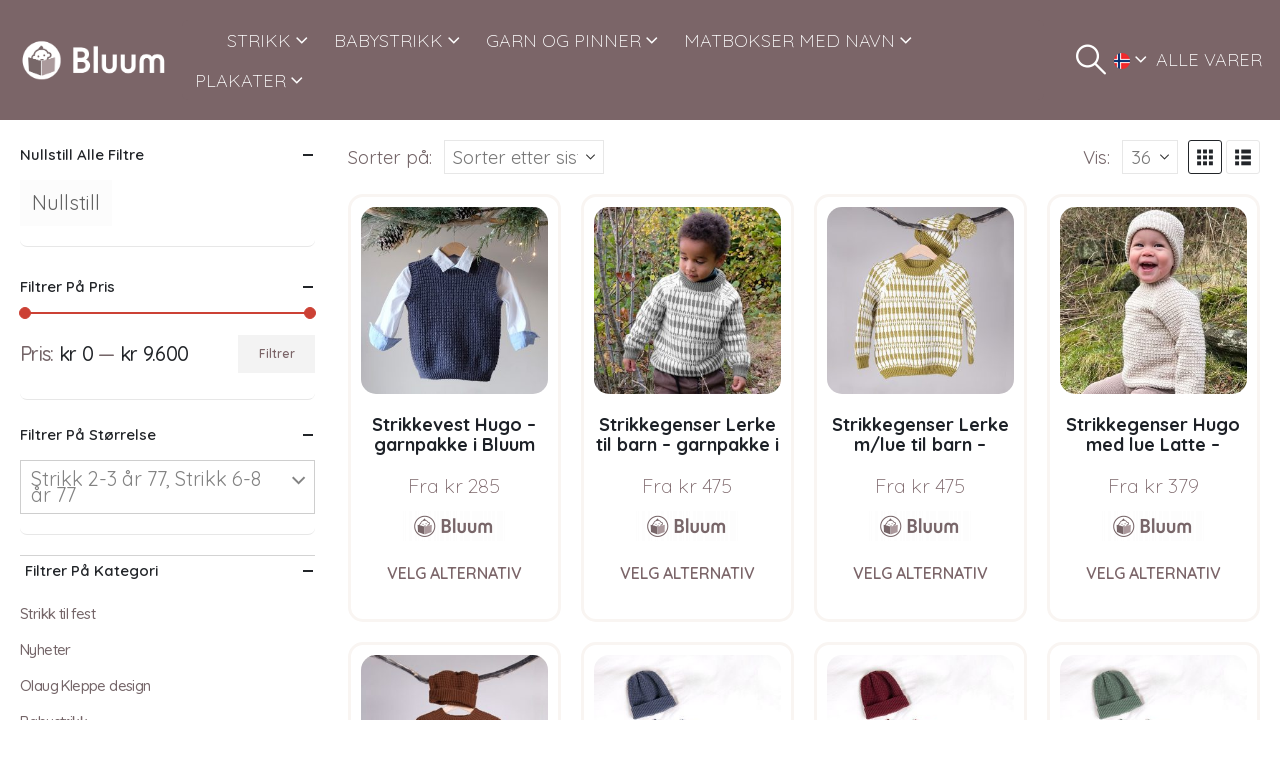

--- FILE ---
content_type: text/html; charset=UTF-8
request_url: https://www.bluum.no/handle/?source_id=1778&source_tax=pa_velg-farge&filter_size=strikk-2-3-ar%2Cstrikk-6-8-ar
body_size: 63102
content:
	<!DOCTYPE html>
	<html  lang="nb-NO">
	<head>
		<meta http-equiv="X-UA-Compatible" content="IE=edge" />
		<meta http-equiv="Content-Type" content="text/html; charset=UTF-8" />
		<meta name="viewport" content="width=device-width, initial-scale=1, minimum-scale=1" />

		<link rel="profile" href="https://gmpg.org/xfn/11" />
		<link rel="pingback" href="https://www.bluum.no/xmlrpc.php" />
		<meta name='robots' content='noindex, follow' />
	<style>img:is([sizes="auto" i], [sizes^="auto," i]) { contain-intrinsic-size: 3000px 1500px }</style>
	
	<!-- This site is optimized with the Yoast SEO plugin v26.2 - https://yoast.com/wordpress/plugins/seo/ -->
	<title>Sandviks butikk</title>
	<meta property="og:locale" content="nb_NO" />
	<meta property="og:type" content="article" />
	<meta property="og:title" content="Sandviks butikk" />
	<meta property="og:url" content="https://www.bluum.no/handle/" />
	<meta property="og:site_name" content="Bluum" />
	<meta property="article:publisher" content="https://www.facebook.com/bluum.no" />
	<meta property="article:modified_time" content="2023-09-13T07:41:59+00:00" />
	<meta property="og:image" content="https://www.bluum.no/wp-content/uploads/2021/12/Strikk-til-julleferien-2_1260x600.jpg" />
	<meta property="og:image:width" content="1260" />
	<meta property="og:image:height" content="600" />
	<meta property="og:image:type" content="image/jpeg" />
	<meta name="twitter:card" content="summary_large_image" />
	<script type="application/ld+json" class="yoast-schema-graph">{"@context":"https://schema.org","@graph":[{"@type":"WebPage","@id":"https://www.bluum.no/handle/","url":"https://www.bluum.no/handle/","name":"Sandviks butikk","isPartOf":{"@id":"https://www.bluum.no/#website"},"primaryImageOfPage":{"@id":"https://www.bluum.no/handle/#primaryimage"},"image":{"@id":"https://www.bluum.no/handle/#primaryimage"},"thumbnailUrl":"https://www.bluum.no/wp-content/uploads/2025/11/Strikkevest-Hugo-garnpakke-i-1-1-1-1-1.jpeg","datePublished":"2015-10-14T11:19:50+00:00","dateModified":"2023-09-13T07:41:59+00:00","breadcrumb":{"@id":"https://www.bluum.no/handle/#breadcrumb"},"inLanguage":"nb-NO","potentialAction":[{"@type":"ReadAction","target":["https://www.bluum.no/handle/"]}]},{"@type":"ImageObject","inLanguage":"nb-NO","@id":"https://www.bluum.no/handle/#primaryimage","url":"https://www.bluum.no/wp-content/uploads/2025/11/Strikkevest-Hugo-garnpakke-i-1-1-1-1-1.jpeg","contentUrl":"https://www.bluum.no/wp-content/uploads/2025/11/Strikkevest-Hugo-garnpakke-i-1-1-1-1-1.jpeg","width":600,"height":600,"caption":"Strikkevest Hugo - garnpakke i Bluum Soft Merino Ull"},{"@type":"BreadcrumbList","@id":"https://www.bluum.no/handle/#breadcrumb","itemListElement":[{"@type":"ListItem","position":1,"name":"Home","item":"https://www.bluum.no/"},{"@type":"ListItem","position":2,"name":"Alle varer"}]},{"@type":"WebSite","@id":"https://www.bluum.no/#website","url":"https://www.bluum.no/","name":"Bluum","description":"Strikkeoppskrifter med garn til hele familien.","publisher":{"@id":"https://www.bluum.no/#organization"},"potentialAction":[{"@type":"SearchAction","target":{"@type":"EntryPoint","urlTemplate":"https://www.bluum.no/?s={search_term_string}"},"query-input":{"@type":"PropertyValueSpecification","valueRequired":true,"valueName":"search_term_string"}}],"inLanguage":"nb-NO"},{"@type":"Organization","@id":"https://www.bluum.no/#organization","name":"Bluum","url":"https://www.bluum.no/","logo":{"@type":"ImageObject","inLanguage":"nb-NO","@id":"https://www.bluum.no/#/schema/logo/image/","url":"https://www.bluum.no/wp-content/uploads/2023/09/Bluum.png","contentUrl":"https://www.bluum.no/wp-content/uploads/2023/09/Bluum.png","width":368,"height":371,"caption":"Bluum"},"image":{"@id":"https://www.bluum.no/#/schema/logo/image/"},"sameAs":["https://www.facebook.com/bluum.no","https://www.instagram.com/bluum.no/"]}]}</script>
	<!-- / Yoast SEO plugin. -->


<link rel='dns-prefetch' href='//apps.sandviks.com' />
<link rel='dns-prefetch' href='//widget.trustpilot.com' />
<link rel='dns-prefetch' href='//ajax.googleapis.com' />
<link rel='dns-prefetch' href='//fonts.googleapis.com' />
<link rel="alternate" type="application/rss+xml" title="Bluum &raquo; strøm" href="https://www.bluum.no/feed/" />
<link rel="alternate" type="application/rss+xml" title="Bluum &raquo; kommentarstrøm" href="https://www.bluum.no/comments/feed/" />
<script consent-skip-blocker="1" data-skip-lazy-load="js-extra" data-cfasync="false">
(function () {
  // Web Font Loader compatibility (https://github.com/typekit/webfontloader)
  var modules = {
    typekit: "https://use.typekit.net",
    google: "https://fonts.googleapis.com/"
  };

  var load = function (config) {
    setTimeout(function () {
      var a = window.consentApi;

      // Only when blocker is active
      if (a) {
        // Iterate all modules and handle in a single `WebFont.load`
        Object.keys(modules).forEach(function (module) {
          var newConfigWithoutOtherModules = JSON.parse(
            JSON.stringify(config)
          );
          Object.keys(modules).forEach(function (toRemove) {
            if (toRemove !== module) {
              delete newConfigWithoutOtherModules[toRemove];
            }
          });

          if (newConfigWithoutOtherModules[module]) {
            a.unblock(modules[module]).then(function () {
              var originalLoad = window.WebFont.load;
              if (originalLoad !== load) {
                originalLoad(newConfigWithoutOtherModules);
              }
            });
          }
        });
      }
    }, 0);
  };

  if (!window.WebFont) {
    window.WebFont = {
      load: load
    };
  }
})();
</script><script consent-skip-blocker="1" data-skip-lazy-load="js-extra" data-cfasync="false">
(function () {
  // Web Font Loader compatibility (https://github.com/typekit/webfontloader)
  var modules = {
    typekit: "https://use.typekit.net",
    google: "https://fonts.googleapis.com/"
  };

  var load = function (config) {
    setTimeout(function () {
      var a = window.consentApi;

      // Only when blocker is active
      if (a) {
        // Iterate all modules and handle in a single `WebFont.load`
        Object.keys(modules).forEach(function (module) {
          var newConfigWithoutOtherModules = JSON.parse(
            JSON.stringify(config)
          );
          Object.keys(modules).forEach(function (toRemove) {
            if (toRemove !== module) {
              delete newConfigWithoutOtherModules[toRemove];
            }
          });

          if (newConfigWithoutOtherModules[module]) {
            a.unblock(modules[module]).then(function () {
              var originalLoad = window.WebFont.load;
              if (originalLoad !== load) {
                originalLoad(newConfigWithoutOtherModules);
              }
            });
          }
        });
      }
    }, 0);
  };

  if (!window.WebFont) {
    window.WebFont = {
      load: load
    };
  }
})();
</script><script consent-skip-blocker="1" data-skip-lazy-load="js-extra" data-cfasync="false">
(function(w,d){w[d]=w[d]||[];w.gtag=function(){w[d].push(arguments)}})(window,"dataLayer");
</script><script consent-skip-blocker="1" data-skip-lazy-load="js-extra" data-cfasync="false">
(function(w,d){w[d]=w[d]||[];w.gtag=function(){w[d].push(arguments)}})(window,"dataLayer");
</script><script consent-skip-blocker="1" data-skip-lazy-load="js-extra" data-cfasync="false">window.gtag && (()=>{gtag('set', 'url_passthrough', false);
gtag('set', 'ads_data_redaction', true);
for (const d of [{"ad_storage":"denied","ad_user_data":"denied","ad_personalization":"denied","analytics_storage":"denied","functionality_storage":"denied","personalization_storage":"denied","security_storage":"denied","wait_for_update":1000}]) {
	gtag('consent', 'default', d);
}})()</script><style>[consent-id]:not(.rcb-content-blocker):not([consent-transaction-complete]):not([consent-visual-use-parent^="children:"]):not([consent-confirm]){opacity:0!important;}
.rcb-content-blocker+.rcb-content-blocker-children-fallback~*{display:none!important;}</style><link rel="preload" href="https://www.bluum.no/wp-content/plugins/real-cookie-banner-pro/public/dist/vendor-banner.pro.js?ver=d0a9e67d7481025d345fb9f698655441" as="script" />
<link rel="preload" href="https://www.bluum.no/wp-content/plugins/real-cookie-banner-pro/public/dist/banner.pro.js?ver=4041f7cb8df7e5e0d8e60e8e90b426ae" as="script" />
<link rel="preload" href="https://www.bluum.no/wp-content/plugins/real-cookie-banner-pro/public/lib/animate.css/animate.min.css?ver=4.1.1" as="style" />
<link rel="alternate" type="application/rss+xml" title="Bluum &raquo; Produkter-strøm" href="https://www.bluum.no/handle/feed/" />
<script data-cfasync="false" defer src="https://www.bluum.no/wp-content/plugins/real-cookie-banner-pro/public/dist/vendor-banner.pro.js?ver=d0a9e67d7481025d345fb9f698655441" id="real-cookie-banner-pro-vendor-real-cookie-banner-pro-banner-js"></script>
<script type="application/json" data-skip-lazy-load="js-extra" data-skip-moving="true" data-no-defer nitro-exclude data-alt-type="application/ld+json" data-dont-merge data-wpmeteor-nooptimize="true" data-cfasync="false" id="aed274f88b8d5580f98e4adae71de334e1-js-extra">{"slug":"real-cookie-banner-pro","textDomain":"real-cookie-banner","version":"5.2.5","restUrl":"https:\/\/www.bluum.no\/wp-json\/real-cookie-banner\/v1\/","restNamespace":"real-cookie-banner\/v1","restPathObfuscateOffset":"f4dda9836bb7810d","restRoot":"https:\/\/www.bluum.no\/wp-json\/","restQuery":{"_v":"5.2.5","_locale":"user"},"restNonce":"09013c2834","restRecreateNonceEndpoint":"https:\/\/www.bluum.no\/wp-admin\/admin-ajax.php?action=rest-nonce","publicUrl":"https:\/\/www.bluum.no\/wp-content\/plugins\/real-cookie-banner-pro\/public\/","chunkFolder":"dist","chunksLanguageFolder":"https:\/\/www.bluum.no\/wp-content\/plugins\/real-cookie-banner-pro\/public\/languages\/json\/","chunks":{},"others":{"customizeValuesBanner":"{\"layout\":{\"type\":\"dialog\",\"maxHeightEnabled\":false,\"maxHeight\":740,\"dialogMaxWidth\":530,\"dialogPosition\":\"middleCenter\",\"dialogMargin\":[0,0,0,0],\"bannerPosition\":\"bottom\",\"bannerMaxWidth\":1024,\"dialogBorderRadius\":3,\"borderRadius\":5,\"animationIn\":\"slideInUp\",\"animationInDuration\":500,\"animationInOnlyMobile\":true,\"animationOut\":\"none\",\"animationOutDuration\":500,\"animationOutOnlyMobile\":true,\"overlay\":true,\"overlayBg\":\"#000000\",\"overlayBgAlpha\":50,\"overlayBlur\":2},\"decision\":{\"acceptAll\":\"button\",\"acceptEssentials\":\"button\",\"showCloseIcon\":false,\"acceptIndividual\":\"link\",\"buttonOrder\":\"all,essential,save,individual\",\"showGroups\":false,\"groupsFirstView\":false,\"saveButton\":\"always\"},\"design\":{\"bg\":\"#ffffff\",\"textAlign\":\"left\",\"linkTextDecoration\":\"underline\",\"borderWidth\":0,\"borderColor\":\"#ffffff\",\"fontSize\":14,\"fontColor\":\"#2b2b2b\",\"fontInheritFamily\":false,\"fontFamily\":\"Arial, Helvetica, sans-serif\",\"fontWeight\":\"normal\",\"boxShadowEnabled\":true,\"boxShadowOffsetX\":0,\"boxShadowOffsetY\":5,\"boxShadowBlurRadius\":13,\"boxShadowSpreadRadius\":0,\"boxShadowColor\":\"#000000\",\"boxShadowColorAlpha\":20},\"headerDesign\":{\"inheritBg\":false,\"bg\":\"#766669\",\"inheritTextAlign\":true,\"textAlign\":\"center\",\"padding\":[30,20,30,20],\"logo\":\"\",\"logoRetina\":\"\",\"logoMaxHeight\":40,\"logoPosition\":\"left\",\"logoMargin\":[5,15,5,15],\"fontSize\":17,\"fontColor\":\"#ffffff\",\"fontInheritFamily\":false,\"fontFamily\":\"Arial, Helvetica, sans-serif\",\"fontWeight\":\"bold\",\"borderWidth\":0,\"borderColor\":\"#efefef\"},\"bodyDesign\":{\"padding\":[15,20,3,20],\"descriptionInheritFontSize\":true,\"descriptionFontSize\":13,\"dottedGroupsInheritFontSize\":true,\"dottedGroupsFontSize\":13,\"dottedGroupsBulletColor\":\"#15779b\",\"teachingsInheritTextAlign\":true,\"teachingsTextAlign\":\"center\",\"teachingsSeparatorActive\":true,\"teachingsSeparatorWidth\":50,\"teachingsSeparatorHeight\":0,\"teachingsSeparatorColor\":\"#766669\",\"teachingsInheritFontSize\":false,\"teachingsFontSize\":14,\"teachingsInheritFontColor\":false,\"teachingsFontColor\":\"#757575\",\"accordionMargin\":[10,0,5,0],\"accordionPadding\":[5,10,5,10],\"accordionArrowType\":\"outlined\",\"accordionArrowColor\":\"#15779b\",\"accordionBg\":\"#ffffff\",\"accordionActiveBg\":\"#f9f9f9\",\"accordionHoverBg\":\"#efefef\",\"accordionBorderWidth\":1,\"accordionBorderColor\":\"#efefef\",\"accordionTitleFontSize\":12,\"accordionTitleFontColor\":\"#2b2b2b\",\"accordionTitleFontWeight\":\"normal\",\"accordionDescriptionMargin\":[5,0,0,0],\"accordionDescriptionFontSize\":12,\"accordionDescriptionFontColor\":\"#757575\",\"accordionDescriptionFontWeight\":\"normal\",\"acceptAllOneRowLayout\":false,\"acceptAllPadding\":[10,10,10,10],\"acceptAllBg\":\"#766669\",\"acceptAllTextAlign\":\"center\",\"acceptAllFontSize\":18,\"acceptAllFontColor\":\"#ffffff\",\"acceptAllFontWeight\":\"normal\",\"acceptAllBorderWidth\":0,\"acceptAllBorderColor\":\"#000000\",\"acceptAllHoverBg\":\"#766669\",\"acceptAllHoverFontColor\":\"#ffffff\",\"acceptAllHoverBorderColor\":\"#000000\",\"acceptEssentialsUseAcceptAll\":true,\"acceptEssentialsButtonType\":\"\",\"acceptEssentialsPadding\":[10,10,10,10],\"acceptEssentialsBg\":\"#efefef\",\"acceptEssentialsTextAlign\":\"center\",\"acceptEssentialsFontSize\":18,\"acceptEssentialsFontColor\":\"#0a0a0a\",\"acceptEssentialsFontWeight\":\"normal\",\"acceptEssentialsBorderWidth\":0,\"acceptEssentialsBorderColor\":\"#000000\",\"acceptEssentialsHoverBg\":\"#e8e8e8\",\"acceptEssentialsHoverFontColor\":\"#000000\",\"acceptEssentialsHoverBorderColor\":\"#000000\",\"acceptIndividualPadding\":[10,10,10,10],\"acceptIndividualBg\":\"#ffffff\",\"acceptIndividualTextAlign\":\"center\",\"acceptIndividualFontSize\":18,\"acceptIndividualFontColor\":\"#766669\",\"acceptIndividualFontWeight\":\"normal\",\"acceptIndividualBorderWidth\":0,\"acceptIndividualBorderColor\":\"#000000\",\"acceptIndividualHoverBg\":\"#ffffff\",\"acceptIndividualHoverFontColor\":\"#766669\",\"acceptIndividualHoverBorderColor\":\"#000000\"},\"footerDesign\":{\"poweredByLink\":true,\"inheritBg\":false,\"bg\":\"#fcfcfc\",\"inheritTextAlign\":true,\"textAlign\":\"center\",\"padding\":[10,20,15,20],\"fontSize\":14,\"fontColor\":\"#757474\",\"fontInheritFamily\":true,\"fontFamily\":\"Arial, Helvetica, sans-serif\",\"fontWeight\":\"normal\",\"hoverFontColor\":\"#2b2b2b\",\"borderWidth\":1,\"borderColor\":\"#efefef\",\"languageSwitcher\":\"flags\"},\"texts\":{\"headline\":\"Vi bruker informasjonskapsler\",\"description\":\"<div class=\\\"a6533-ext-4-414 rcb-tb-left\\\">\\n<div class=\\\"a6533-ext-6-279 rcb-description\\\">\\n<p id=\\\"a6533-ext-0-255\\\" role=\\\"presentation\\\">Vi bruker informasjonskapsler (cookies) for \\u00e5 gi en bedre opplevelse p\\u00e5 nettstedet v\\u00e5rt, vise relevant innhold og annonser, og for \\u00e5 analysere trafikken v\\u00e5r. Velg \\\"Godta alle\\\" for \\u00e5 gi samtykke til alle form\\u00e5l. Du kan velge hvilke form\\u00e5l du \\u00f8nsker \\u00e5 gi samtykke til, ved \\u00e5 trykke p\\u00e5 \\\"Vis detaljer\\\". Du kan alltid endre samtykket ditt via v\\u00e5r informasjonskapselserkl\\u00e6ring.<\\\/p>\\n<\\\/div>\\n<\\\/div>\",\"acceptAll\":\"Godta alle\",\"acceptEssentials\":\"Kun n\\u00f8dvendige\",\"acceptIndividual\":\"Vis detaljer\",\"poweredBy\":\"5\",\"dataProcessingInUnsafeCountries\":\"Some services process personal data in unsafe third countries. By consenting, you also consent to data processing of labeled services per {{legalBasis}}, with risks like inadequate legal remedies, unauthorized access by authorities without information or possibility of objection, unauthorised transfer to third parties, and inadequate data security measures.\",\"ageNoticeBanner\":\"\",\"ageNoticeBlocker\":\"\",\"listServicesNotice\":\"\",\"listServicesLegitimateInterestNotice\":\"\",\"tcfStacksCustomName\":\"Services with various purposes outside the TCF standard\",\"tcfStacksCustomDescription\":\"Services that do not share consents via the TCF standard, but via other technologies. These are divided into several groups according to their purpose. Some of them are used based on a legitimate interest (e.g. threat prevention), others are used only with your consent. Details about the individual groups and purposes of the services can be found in the individual privacy settings.\",\"consentForwardingExternalHosts\":\"Your consent is also applicable on {{websites}}.\",\"blockerHeadline\":\"{{name}} blocked due to privacy settings\",\"blockerLinkShowMissing\":\"Show all services you still need to agree to\",\"blockerLoadButton\":\"Accept services and load content\",\"blockerAcceptInfo\":\"Loading the blocked content will adjust your privacy settings. Content from this service will not be blocked in the future.\",\"stickyHistory\":\"Privacy settings history\",\"stickyRevoke\":\"Revoke consents\",\"stickyRevokeSuccessMessage\":\"You have successfully revoked consent for services with its cookies and personal data processing. The page will be reloaded now!\",\"stickyChange\":\"Change privacy settings\"},\"individualLayout\":{\"inheritDialogMaxWidth\":false,\"dialogMaxWidth\":970,\"inheritBannerMaxWidth\":true,\"bannerMaxWidth\":1980,\"descriptionTextAlign\":\"left\"},\"group\":{\"checkboxBg\":\"#f0f0f0\",\"checkboxBorderWidth\":0,\"checkboxBorderColor\":\"#d2d2d2\",\"checkboxActiveColor\":\"#ffffff\",\"checkboxActiveBg\":\"#15779b\",\"checkboxActiveBorderColor\":\"#11607d\",\"groupInheritBg\":true,\"groupBg\":\"#f4f4f4\",\"groupPadding\":[15,15,15,15],\"groupSpacing\":10,\"groupBorderRadius\":5,\"groupBorderWidth\":1,\"groupBorderColor\":\"#f4f4f4\",\"headlineFontSize\":16,\"headlineFontWeight\":\"normal\",\"headlineFontColor\":\"#2b2b2b\",\"descriptionFontSize\":14,\"descriptionFontColor\":\"#757575\",\"linkColor\":\"#757575\",\"linkHoverColor\":\"#2b2b2b\",\"detailsHideLessRelevant\":true},\"saveButton\":{\"useAcceptAll\":true,\"type\":\"button\",\"padding\":[10,10,10,10],\"bg\":\"#efefef\",\"textAlign\":\"center\",\"fontSize\":18,\"fontColor\":\"#0a0a0a\",\"fontWeight\":\"normal\",\"borderWidth\":0,\"borderColor\":\"#000000\",\"hoverBg\":\"#e8e8e8\",\"hoverFontColor\":\"#000000\",\"hoverBorderColor\":\"#000000\"},\"individualTexts\":{\"headline\":\"Vi bruker informasjonskapsler\",\"description\":\"<div class=\\\"a6533-ext-4-414 rcb-tb-left\\\">\\n<div class=\\\"a6533-ext-6-279 rcb-description\\\">\\n<p id=\\\"a6533-ext-0-255\\\" role=\\\"presentation\\\">Vi bruker informasjonskapsler (cookies) for \\u00e5 gi en bedre opplevelse p\\u00e5 nettstedet v\\u00e5rt, vise relevant innhold og annonser, og for \\u00e5 analysere trafikken v\\u00e5r. Velg \\\"Godta alle\\\" for \\u00e5 gi samtykke til alle form\\u00e5l. Du kan velge hvilke form\\u00e5l du \\u00f8nsker \\u00e5 gi samtykke til, ved \\u00e5 trykke p\\u00e5 \\\"Vis detaljer\\\". Du kan alltid endre samtykket ditt via v\\u00e5r informasjonskapselserkl\\u00e6ring.<\\\/p>\\n<\\\/div>\\n<\\\/div>\",\"save\":\"Godta valgte\",\"showMore\":\"Vis detaljer\",\"hideMore\":\"Skjul detaljer\",\"postamble\":\"Noen tjenester kan overf\\u00f8re data utenfor EU\\\/E\\u00d8S (f.eks. til USA). Dette kan inneb\\u00e6re mindre beskyttelse av dine data.\"},\"mobile\":{\"enabled\":true,\"maxHeight\":704,\"hideHeader\":false,\"alignment\":\"center\",\"scalePercent\":90,\"scalePercentVertical\":-50},\"sticky\":{\"enabled\":false,\"animationsEnabled\":true,\"alignment\":\"left\",\"bubbleBorderRadius\":50,\"icon\":\"fingerprint\",\"iconCustom\":\"\",\"iconCustomRetina\":\"\",\"iconSize\":30,\"iconColor\":\"#ffffff\",\"bubbleMargin\":[10,20,20,20],\"bubblePadding\":15,\"bubbleBg\":\"#15779b\",\"bubbleBorderWidth\":0,\"bubbleBorderColor\":\"#10556f\",\"boxShadowEnabled\":true,\"boxShadowOffsetX\":0,\"boxShadowOffsetY\":2,\"boxShadowBlurRadius\":5,\"boxShadowSpreadRadius\":1,\"boxShadowColor\":\"#105b77\",\"boxShadowColorAlpha\":40,\"bubbleHoverBg\":\"#ffffff\",\"bubbleHoverBorderColor\":\"#000000\",\"hoverIconColor\":\"#000000\",\"hoverIconCustom\":\"\",\"hoverIconCustomRetina\":\"\",\"menuFontSize\":16,\"menuBorderRadius\":5,\"menuItemSpacing\":10,\"menuItemPadding\":[5,10,5,10]},\"customCss\":{\"css\":\"\",\"antiAdBlocker\":\"y\"}}","isPro":true,"showProHints":false,"proUrl":"https:\/\/devowl.io\/go\/real-cookie-banner?source=rcb-lite","showLiteNotice":false,"frontend":{"groups":"[{\"id\":2088,\"name\":\"N\\u00f8dvendige\",\"slug\":\"essential\",\"description\":\"Disse cookiene er n\\u00f8dvendige for at nettsiden skal fungere sikkert og korrekt, og kan ikke velges bort. Dette er for eksempel cookies som identifiserer deg n\\u00e5r du logger inn.\",\"isEssential\":true,\"isDefault\":true,\"items\":[{\"id\":415336,\"name\":\"Klarna CDN\",\"purpose\":\"\",\"providerContact\":{\"phone\":\"\",\"email\":\"\",\"link\":\"\"},\"isProviderCurrentWebsite\":false,\"provider\":\"Klarna Norge AS, Haakon VIIs gate 5, 0161 Oslo\",\"uniqueName\":\"klarna-cdn\",\"isEmbeddingOnlyExternalResources\":true,\"legalBasis\":\"consent\",\"dataProcessingInCountries\":[],\"dataProcessingInCountriesSpecialTreatments\":[],\"technicalDefinitions\":[{\"type\":\"http\",\"name\":\"\",\"host\":\"\",\"duration\":0,\"durationUnit\":\"y\",\"isSessionDuration\":false,\"purpose\":\"\"}],\"codeDynamics\":[],\"providerPrivacyPolicyUrl\":\"https:\\\/\\\/www.klarna.com\\\/no\\\/personvern-og-sikkerhet\\\/\",\"providerLegalNoticeUrl\":\"\",\"tagManagerOptInEventName\":\"\",\"tagManagerOptOutEventName\":\"\",\"googleConsentModeConsentTypes\":[],\"executePriority\":10,\"codeOptIn\":\"\",\"executeCodeOptInWhenNoTagManagerConsentIsGiven\":false,\"codeOptOut\":\"\",\"executeCodeOptOutWhenNoTagManagerConsentIsGiven\":false,\"deleteTechnicalDefinitionsAfterOptOut\":false,\"codeOnPageLoad\":\"\",\"presetId\":\"\"},{\"id\":415335,\"name\":\"Klarna\",\"purpose\":\"\",\"providerContact\":{\"phone\":\"\",\"email\":\"\",\"link\":\"\"},\"isProviderCurrentWebsite\":false,\"provider\":\"Klarna Norge AS, Haakon VIIs gate 5, 0161 Oslo\",\"uniqueName\":\"klarna\",\"isEmbeddingOnlyExternalResources\":true,\"legalBasis\":\"consent\",\"dataProcessingInCountries\":[],\"dataProcessingInCountriesSpecialTreatments\":[],\"technicalDefinitions\":[{\"type\":\"http\",\"name\":\"\",\"host\":\"\",\"duration\":0,\"durationUnit\":\"y\",\"isSessionDuration\":false,\"purpose\":\"\"}],\"codeDynamics\":[],\"providerPrivacyPolicyUrl\":\"https:\\\/\\\/www.klarna.com\\\/no\\\/personvern-og-sikkerhet\\\/\",\"providerLegalNoticeUrl\":\"\",\"tagManagerOptInEventName\":\"\",\"tagManagerOptOutEventName\":\"\",\"googleConsentModeConsentTypes\":[],\"executePriority\":10,\"codeOptIn\":\"\",\"executeCodeOptInWhenNoTagManagerConsentIsGiven\":false,\"codeOptOut\":\"\",\"executeCodeOptOutWhenNoTagManagerConsentIsGiven\":false,\"deleteTechnicalDefinitionsAfterOptOut\":false,\"codeOnPageLoad\":\"\",\"presetId\":\"\"},{\"id\":415334,\"name\":\"Klarna services\",\"purpose\":\"\",\"providerContact\":{\"phone\":\"\",\"email\":\"\",\"link\":\"\"},\"isProviderCurrentWebsite\":false,\"provider\":\"Klarna Norge AS, Haakon VIIs gate 5, 0161 Oslo\",\"uniqueName\":\"klarna-services\",\"isEmbeddingOnlyExternalResources\":true,\"legalBasis\":\"consent\",\"dataProcessingInCountries\":[],\"dataProcessingInCountriesSpecialTreatments\":[],\"technicalDefinitions\":[{\"type\":\"http\",\"name\":\"\",\"host\":\"\",\"duration\":0,\"durationUnit\":\"y\",\"isSessionDuration\":false,\"purpose\":\"\"}],\"codeDynamics\":[],\"providerPrivacyPolicyUrl\":\"https:\\\/\\\/www.klarna.com\\\/no\\\/personvern-og-sikkerhet\\\/\",\"providerLegalNoticeUrl\":\"\",\"tagManagerOptInEventName\":\"\",\"tagManagerOptOutEventName\":\"\",\"googleConsentModeConsentTypes\":[],\"executePriority\":10,\"codeOptIn\":\"\",\"executeCodeOptInWhenNoTagManagerConsentIsGiven\":false,\"codeOptOut\":\"\",\"executeCodeOptOutWhenNoTagManagerConsentIsGiven\":false,\"deleteTechnicalDefinitionsAfterOptOut\":false,\"codeOnPageLoad\":\"\",\"presetId\":\"\"},{\"id\":415331,\"name\":\"Sandviks global meny\",\"purpose\":\"User login\",\"providerContact\":{\"phone\":\"\",\"email\":\"\",\"link\":\"\"},\"isProviderCurrentWebsite\":true,\"provider\":\"\",\"uniqueName\":\"sandviks-global-meny\",\"isEmbeddingOnlyExternalResources\":false,\"legalBasis\":\"consent\",\"dataProcessingInCountries\":[\"NO\"],\"dataProcessingInCountriesSpecialTreatments\":[],\"technicalDefinitions\":[{\"type\":\"http\",\"name\":\"san_guid\",\"host\":\"www.bluum.no\",\"duration\":4,\"durationUnit\":\"y\",\"isSessionDuration\":false,\"purpose\":\"User login\"}],\"codeDynamics\":[],\"providerPrivacyPolicyUrl\":\"\",\"providerLegalNoticeUrl\":\"\",\"tagManagerOptInEventName\":\"\",\"tagManagerOptOutEventName\":\"\",\"googleConsentModeConsentTypes\":[],\"executePriority\":10,\"codeOptIn\":\"\",\"executeCodeOptInWhenNoTagManagerConsentIsGiven\":false,\"codeOptOut\":\"\",\"executeCodeOptOutWhenNoTagManagerConsentIsGiven\":false,\"deleteTechnicalDefinitionsAfterOptOut\":false,\"codeOnPageLoad\":\"\",\"presetId\":\"\"},{\"id\":415326,\"name\":\"Stripe\",\"purpose\":\"Stripe is an online payment service with which payments can be made in this online store, e.g. by credit card. Payment data is collected directly by or transmitted to Stripe, but never stored by the operator of the online store itself. Customer data is shared with Stripe for the purpose of processing orders. Cookies are used for fraud prevention and detection.\",\"providerContact\":{\"phone\":\"\",\"email\":\"heretohelp@stripe.com\",\"link\":\"https:\\\/\\\/support.stripe.com\\\/\"},\"isProviderCurrentWebsite\":false,\"provider\":\"Stripe Payments Europe, Limited (SPEL), 1 Grand Canal Street Lower, Grand Canal Dock, Dublin, D02 H210, Ireland\",\"uniqueName\":\"woocommerce-gateway-stripe\",\"isEmbeddingOnlyExternalResources\":true,\"legalBasis\":\"consent\",\"dataProcessingInCountries\":[\"US\",\"IE\"],\"dataProcessingInCountriesSpecialTreatments\":[\"provider-is-self-certified-trans-atlantic-data-privacy-framework\"],\"technicalDefinitions\":[],\"codeDynamics\":[],\"providerPrivacyPolicyUrl\":\"https:\\\/\\\/stripe.com\\\/privacy\",\"providerLegalNoticeUrl\":\"https:\\\/\\\/stripe.com\\\/en-gb-de\\\/legal\\\/imprint\",\"tagManagerOptInEventName\":\"\",\"tagManagerOptOutEventName\":\"\",\"googleConsentModeConsentTypes\":[],\"executePriority\":10,\"codeOptIn\":\"\",\"executeCodeOptInWhenNoTagManagerConsentIsGiven\":false,\"codeOptOut\":\"\",\"executeCodeOptOutWhenNoTagManagerConsentIsGiven\":false,\"deleteTechnicalDefinitionsAfterOptOut\":false,\"codeOnPageLoad\":\"\",\"presetId\":\"woocommerce-gateway-stripe\"},{\"id\":415325,\"name\":\"WooCommerce\",\"purpose\":\"WooCommerce enables the embedding of an e-commerce shop system that allows you to buy products on a website. This requires processing the user's IP-address and metadata. Cookies or cookie-like technologies can be stored and read. These can contain personal data and technical data like session ID, account details, review details, user ID, shopping cart of the user in the database of the website, name and email from logged-in users, recently viewed products, time of shopping cart creation, security-related tokens and dismissed notices. This data can be used for tracking the downloading process for downloadable products. WooCommerce can personalize the shopping experience, e.g. by showing already viewed products again. The legitimate interest to use this service is the offering of goods and products in a digital environment.\",\"providerContact\":{\"phone\":\"\",\"email\":\"\",\"link\":\"\"},\"isProviderCurrentWebsite\":true,\"provider\":\"\",\"uniqueName\":\"woocommerce\",\"isEmbeddingOnlyExternalResources\":false,\"legalBasis\":\"legitimate-interest\",\"dataProcessingInCountries\":[],\"dataProcessingInCountriesSpecialTreatments\":[],\"technicalDefinitions\":[{\"type\":\"session\",\"name\":\"wc_fragments_*\",\"host\":\"https:\\\/\\\/www.bluum.no\",\"duration\":1,\"durationUnit\":\"y\",\"isSessionDuration\":false,\"purpose\":\"\"},{\"type\":\"session\",\"name\":\"wc_cart_hash_*\",\"host\":\"https:\\\/\\\/www.bluum.no\",\"duration\":1,\"durationUnit\":\"y\",\"isSessionDuration\":false,\"purpose\":\"\"},{\"type\":\"http\",\"name\":\"wp_woocommerce_session_*\",\"host\":\"bluum.no\",\"duration\":2,\"durationUnit\":\"d\",\"isSessionDuration\":false,\"purpose\":\"Session ID, and tracking of the user's shopping cart and other activities during the visit to the website\"},{\"type\":\"http\",\"name\":\"wc_cart_hash\",\"host\":\"bluum.no\",\"duration\":1,\"durationUnit\":\"y\",\"isSessionDuration\":true,\"purpose\":\"Hash from the shopping cart, which is used to track the contents of the shopping cart and correctly synchronize changes in the shopping cart\"},{\"type\":\"http\",\"name\":\"woocommerce_recently_viewed\",\"host\":\"bluum.no\",\"duration\":1,\"durationUnit\":\"y\",\"isSessionDuration\":true,\"purpose\":\"Recently viewed products to show the user a list of recently viewed items\"},{\"type\":\"session\",\"name\":\"wc_cart_created\",\"host\":\"https:\\\/\\\/www.bluum.no\",\"duration\":1,\"durationUnit\":\"y\",\"isSessionDuration\":false,\"purpose\":\"Time of shopping cart creation to track when the shopping cart was created\"},{\"type\":\"local\",\"name\":\"storeApiNonce\",\"host\":\"https:\\\/\\\/www.bluum.no\",\"duration\":1,\"durationUnit\":\"y\",\"isSessionDuration\":false,\"purpose\":\"Timestamp and nonce (a unique number) to check the security of API requests to prevent attacks on the website\"},{\"type\":\"local\",\"name\":\"wc-blocks_mini_cart_totals\",\"host\":\"https:\\\/\\\/www.bluum.no\",\"duration\":1,\"durationUnit\":\"y\",\"isSessionDuration\":false,\"purpose\":\"Total amount for the mini shopping cart\"},{\"type\":\"http\",\"name\":\"wordpress_logged_in_*\",\"host\":\"bluum.no\",\"duration\":1,\"durationUnit\":\"y\",\"isSessionDuration\":true,\"purpose\":\"WordPress username, a timestamp when cookie expires, authentication token to protect access to the admin area and a security hash\"},{\"type\":\"http\",\"name\":\"wordpress_sec_*\",\"host\":\"bluum.no\",\"duration\":1,\"durationUnit\":\"y\",\"isSessionDuration\":true,\"purpose\":\"WordPress user name, a timestamp when the cookie expires, authentication token to protect access to the admin area and a security hash\"},{\"type\":\"http\",\"name\":\"comment_author_*\",\"host\":\"bluum.no\",\"duration\":1,\"durationUnit\":\"y\",\"isSessionDuration\":false,\"purpose\":\"Name of review author\"},{\"type\":\"http\",\"name\":\"comment_author_email_*\",\"host\":\"bluum.no\",\"duration\":1,\"durationUnit\":\"y\",\"isSessionDuration\":false,\"purpose\":\"Email address of review author\"},{\"type\":\"http\",\"name\":\"store_notice*\",\"host\":\"bluum.no\",\"duration\":1,\"durationUnit\":\"y\",\"isSessionDuration\":true,\"purpose\":\"If a store notice was dismissed\"},{\"type\":\"local\",\"name\":\"wc_cart_hash_*\",\"host\":\"bluum.no\",\"duration\":0,\"durationUnit\":\"y\",\"isSessionDuration\":false,\"purpose\":\"Session-ID with hash from the shopping cart, which is used to track the contents of the shopping cart and correctly synchronize changes in the shopping cart\"},{\"type\":\"http\",\"name\":\"woocommerce_cart_hash\",\"host\":\"bluum.no\",\"duration\":0,\"durationUnit\":\"y\",\"isSessionDuration\":true,\"purpose\":\"Hash, which representants the shopping cart contents and total amount\"},{\"type\":\"http\",\"name\":\"woocommerce_items_in_cart\",\"host\":\"bluum.no\",\"duration\":0,\"durationUnit\":\"y\",\"isSessionDuration\":true,\"purpose\":\"Mark whether something is in the shopping cart or not\"}],\"codeDynamics\":[],\"providerPrivacyPolicyUrl\":\"\",\"providerLegalNoticeUrl\":\"\",\"tagManagerOptInEventName\":\"\",\"tagManagerOptOutEventName\":\"\",\"googleConsentModeConsentTypes\":[],\"executePriority\":10,\"codeOptIn\":\"\",\"executeCodeOptInWhenNoTagManagerConsentIsGiven\":false,\"codeOptOut\":\"\",\"executeCodeOptOutWhenNoTagManagerConsentIsGiven\":false,\"deleteTechnicalDefinitionsAfterOptOut\":false,\"codeOnPageLoad\":\"\",\"presetId\":\"woocommerce\"},{\"id\":415318,\"name\":\"Google Fonts\",\"purpose\":\"Google Fonts enables the integration of fonts into websites to enhance the website without installing the fonts on your device. This requires processing the user\\u2019s IP-address and metadata. No cookies or cookie-like technologies are set on the client of the user. The data can be used to collect visited websites, and it can be used to improve the services of Google. It can also be used for profiling, e.g. to provide you with personalized services, such as ads based on your interests or recommendations. Google provides personal information to their affiliates and other trusted businesses or persons to process it for them, based on Google's instructions and in compliance with Google's privacy policy.\",\"providerContact\":{\"phone\":\"+1 650 253 0000\",\"email\":\"dpo-google@google.com\",\"link\":\"https:\\\/\\\/support.google.com\\\/\"},\"isProviderCurrentWebsite\":false,\"provider\":\"Google Ireland Limited, Gordon House, Barrow Street, Dublin 4, Ireland\",\"uniqueName\":\"google-fonts\",\"isEmbeddingOnlyExternalResources\":true,\"legalBasis\":\"consent\",\"dataProcessingInCountries\":[\"US\",\"IE\",\"AU\",\"BE\",\"BR\",\"CA\",\"CL\",\"FI\",\"FR\",\"DE\",\"HK\",\"IN\",\"ID\",\"IL\",\"IT\",\"JP\",\"KR\",\"NL\",\"PL\",\"QA\",\"SG\",\"ES\",\"CH\",\"TW\",\"GB\"],\"dataProcessingInCountriesSpecialTreatments\":[\"provider-is-self-certified-trans-atlantic-data-privacy-framework\"],\"technicalDefinitions\":[],\"codeDynamics\":[],\"providerPrivacyPolicyUrl\":\"https:\\\/\\\/business.safety.google\\\/privacy\\\/\",\"providerLegalNoticeUrl\":\"\",\"tagManagerOptInEventName\":\"\",\"tagManagerOptOutEventName\":\"\",\"googleConsentModeConsentTypes\":[],\"executePriority\":10,\"codeOptIn\":\"\",\"executeCodeOptInWhenNoTagManagerConsentIsGiven\":false,\"codeOptOut\":\"\",\"executeCodeOptOutWhenNoTagManagerConsentIsGiven\":false,\"deleteTechnicalDefinitionsAfterOptOut\":false,\"codeOnPageLoad\":\"base64-encoded:[base64]\",\"presetId\":\"google-fonts\"},{\"id\":415308,\"name\":\"Adobe Fonts\",\"purpose\":\"Adobe Fonts enables the integration of fonts into websites to enhance the website without installing the fonts on the device of the user. This requires processing the user\\u2019s IP-address and metadata. No cookies or cookie-like technologies are set on the client of the user. This data can be used to collect visited websites, and it can be used to improve the services of Adobe Fonts. Adobe Fonts can disclose your personal information with other third-party data controllers and providers of customer support services, providers of analytics technologies including session replay partners, payment processing services, fraud monitoring and prevention, detecting and preventing deceptive or illegal activity or misuse of the services and software, and other marketing platforms and service providers.\",\"providerContact\":{\"phone\":\"\",\"email\":\"DPO@adobe.com\",\"link\":\"https:\\\/\\\/helpx.adobe.com\\\/support.html\"},\"isProviderCurrentWebsite\":false,\"provider\":\"Adobe Systems Software Ireland Limited, 4-6 Riverwalk, Citywest Business Park, Dublin 24, Ireland\",\"uniqueName\":\"adobe-fonts-typekit\",\"isEmbeddingOnlyExternalResources\":true,\"legalBasis\":\"consent\",\"dataProcessingInCountries\":[\"US\",\"IE\",\"IN\"],\"dataProcessingInCountriesSpecialTreatments\":[\"standard-contractual-clauses\",\"provider-is-self-certified-trans-atlantic-data-privacy-framework\"],\"technicalDefinitions\":[],\"codeDynamics\":[],\"providerPrivacyPolicyUrl\":\"https:\\\/\\\/www.adobe.com\\\/privacy\\\/policies\\\/adobe-fonts.html\",\"providerLegalNoticeUrl\":\"\",\"tagManagerOptInEventName\":\"\",\"tagManagerOptOutEventName\":\"\",\"googleConsentModeConsentTypes\":[],\"executePriority\":10,\"codeOptIn\":\"\",\"executeCodeOptInWhenNoTagManagerConsentIsGiven\":false,\"codeOptOut\":\"\",\"executeCodeOptOutWhenNoTagManagerConsentIsGiven\":false,\"deleteTechnicalDefinitionsAfterOptOut\":false,\"codeOnPageLoad\":\"base64-encoded:[base64]\",\"presetId\":\"adobe-fonts-typekit\"},{\"id\":415086,\"name\":\"Real Cookie Banner\",\"purpose\":\"Real Cookie Banner asks website visitors for consent to set cookies and process personal data. For this purpose, a UUID (pseudonymous identification of the user) is assigned to each website visitor, which is valid until the cookie expires to store the consent. Cookies are used to test whether cookies can be set, to store reference to documented consent, to store which services from which service groups the visitor has consented to, and, if consent is obtained under the Transparency & Consent Framework (TCF), to store consent in TCF partners, purposes, special purposes, features and special features. As part of the obligation to disclose according to GDPR, the collected consent is fully documented. This includes, in addition to the services and service groups to which the visitor has consented, and if consent is obtained according to the TCF standard, to which TCF partners, purposes and features the visitor has consented, all cookie banner settings at the time of consent as well as the technical circumstances (e.g. size of the displayed area at the time of consent) and the user interactions (e.g. clicking on buttons) that led to consent. Consent is collected once per language.\",\"providerContact\":{\"phone\":\"\",\"email\":\"\",\"link\":\"\"},\"isProviderCurrentWebsite\":true,\"provider\":\"\",\"uniqueName\":\"\",\"isEmbeddingOnlyExternalResources\":false,\"legalBasis\":\"legal-requirement\",\"dataProcessingInCountries\":[],\"dataProcessingInCountriesSpecialTreatments\":[],\"technicalDefinitions\":[{\"type\":\"http\",\"name\":\"real_cookie_banner*\",\"host\":\".bluum.no\",\"duration\":365,\"durationUnit\":\"d\",\"isSessionDuration\":false,\"purpose\":\"Unique identifier for the consent, but not for the website visitor. Revision hash for settings of cookie banner (texts, colors, features, service groups, services, content blockers etc.). IDs for consented services and service groups.\"},{\"type\":\"http\",\"name\":\"real_cookie_banner*-tcf\",\"host\":\".bluum.no\",\"duration\":365,\"durationUnit\":\"d\",\"isSessionDuration\":false,\"purpose\":\"Consents collected under TCF stored in TC String format, including TCF vendors, purposes, special purposes, features, and special features.\"},{\"type\":\"http\",\"name\":\"real_cookie_banner*-gcm\",\"host\":\".bluum.no\",\"duration\":365,\"durationUnit\":\"d\",\"isSessionDuration\":false,\"purpose\":\"Consents into consent types (purposes)  collected under Google Consent Mode stored for all Google Consent Mode compatible services.\"},{\"type\":\"http\",\"name\":\"real_cookie_banner-test\",\"host\":\".bluum.no\",\"duration\":365,\"durationUnit\":\"d\",\"isSessionDuration\":false,\"purpose\":\"Cookie set to test HTTP cookie functionality. Deleted immediately after test.\"},{\"type\":\"local\",\"name\":\"real_cookie_banner*\",\"host\":\"https:\\\/\\\/www.bluum.no\",\"duration\":1,\"durationUnit\":\"d\",\"isSessionDuration\":false,\"purpose\":\"Unique identifier for the consent, but not for the website visitor. Revision hash for settings of cookie banner (texts, colors, features, service groups, services, content blockers etc.). IDs for consented services and service groups. Is only stored until consent is documented on the website server.\"},{\"type\":\"local\",\"name\":\"real_cookie_banner*-tcf\",\"host\":\"https:\\\/\\\/www.bluum.no\",\"duration\":1,\"durationUnit\":\"d\",\"isSessionDuration\":false,\"purpose\":\"Consents collected under TCF stored in TC String format, including TCF vendors, purposes, special purposes, features, and special features. Is only stored until consent is documented on the website server.\"},{\"type\":\"local\",\"name\":\"real_cookie_banner*-gcm\",\"host\":\"https:\\\/\\\/www.bluum.no\",\"duration\":1,\"durationUnit\":\"d\",\"isSessionDuration\":false,\"purpose\":\"Consents collected under Google Consent Mode stored in consent types (purposes) for all Google Consent Mode compatible services. Is only stored until consent is documented on the website server.\"},{\"type\":\"local\",\"name\":\"real_cookie_banner-consent-queue*\",\"host\":\"https:\\\/\\\/www.bluum.no\",\"duration\":1,\"durationUnit\":\"d\",\"isSessionDuration\":false,\"purpose\":\"Local caching of selection in cookie banner until server documents consent; documentation periodic or at page switches attempted if server is unavailable or overloaded.\"}],\"codeDynamics\":[],\"providerPrivacyPolicyUrl\":\"\",\"providerLegalNoticeUrl\":\"\",\"tagManagerOptInEventName\":\"\",\"tagManagerOptOutEventName\":\"\",\"googleConsentModeConsentTypes\":[],\"executePriority\":10,\"codeOptIn\":\"\",\"executeCodeOptInWhenNoTagManagerConsentIsGiven\":false,\"codeOptOut\":\"\",\"executeCodeOptOutWhenNoTagManagerConsentIsGiven\":false,\"deleteTechnicalDefinitionsAfterOptOut\":false,\"codeOnPageLoad\":\"\",\"presetId\":\"real-cookie-banner\"}]},{\"id\":2089,\"name\":\"Funksjonelle\",\"slug\":\"functional\",\"description\":\"Funksjonelle informasjonskapsler gj\\u00f8r det mulig \\u00e5 lagre opplysninger som tilpasser hvordan nettsiden ser ut eller oppf\\u00f8rer seg. F.eks. ditt foretrukne spr\\u00e5k eller regionen du befinner deg i.\",\"isEssential\":false,\"isDefault\":true,\"items\":[{\"id\":415329,\"name\":\"YouTube\",\"purpose\":\"YouTube enables the embedding of content published on youtube.com into websites to enhance the website with videos. This requires processing the user\\u2019s IP-address and metadata. Cookies or cookie-like technologies can be stored and read. These can contain personal data and technical data like user IDs, consent, settings of the video player, connected devices, interactions with the service, push notifications and used account. This data can be used to collect visited websites, detailed statistics about user behavior, and it can be used to improve the services of Google. It can also be used for profiling, e.g. to provide you with personalized services, such as ads based on your interests or recommendations. This data may be linked by Google to the data of users logged in on the websites of Google (e.g. youtube.com and google.com). Google provides personal information to their affiliates and other trusted businesses or persons to process it for them, based on Google's instructions and in compliance with Google's privacy policy.\",\"providerContact\":{\"phone\":\"+1 650 253 0000\",\"email\":\"dpo-google@google.com\",\"link\":\"https:\\\/\\\/support.google.com\\\/\"},\"isProviderCurrentWebsite\":false,\"provider\":\"Google Ireland Limited, Gordon House, Barrow Street, Dublin 4, Ireland\",\"uniqueName\":\"youtube\",\"isEmbeddingOnlyExternalResources\":false,\"legalBasis\":\"consent\",\"dataProcessingInCountries\":[\"US\",\"IE\",\"CL\",\"NL\",\"BE\",\"FI\",\"DK\",\"TW\",\"JP\",\"SG\",\"BR\",\"GB\",\"FR\",\"DE\",\"PL\",\"ES\",\"IT\",\"CH\",\"IL\",\"KR\",\"IN\",\"HK\",\"AU\",\"QA\"],\"dataProcessingInCountriesSpecialTreatments\":[\"provider-is-self-certified-trans-atlantic-data-privacy-framework\"],\"technicalDefinitions\":[{\"type\":\"http\",\"name\":\"SIDCC\",\"host\":\".google.com\",\"duration\":1,\"durationUnit\":\"y\",\"isSessionDuration\":false,\"purpose\":\"\"},{\"type\":\"http\",\"name\":\"SIDCC\",\"host\":\".youtube.com\",\"duration\":1,\"durationUnit\":\"y\",\"isSessionDuration\":false,\"purpose\":\"\"},{\"type\":\"http\",\"name\":\"VISITOR_INFO1_LIVE\",\"host\":\".youtube.com\",\"duration\":7,\"durationUnit\":\"mo\",\"isSessionDuration\":false,\"purpose\":\"\"},{\"type\":\"http\",\"name\":\"LOGIN_INFO\",\"host\":\".youtube.com\",\"duration\":13,\"durationUnit\":\"mo\",\"isSessionDuration\":false,\"purpose\":\"\"},{\"type\":\"http\",\"name\":\"CONSENT\",\"host\":\".youtube.com\",\"duration\":9,\"durationUnit\":\"mo\",\"isSessionDuration\":false,\"purpose\":\"\"},{\"type\":\"http\",\"name\":\"CONSENT\",\"host\":\".google.com\",\"duration\":9,\"durationUnit\":\"mo\",\"isSessionDuration\":false,\"purpose\":\"\"},{\"type\":\"http\",\"name\":\"OTZ\",\"host\":\"www.google.com\",\"duration\":1,\"durationUnit\":\"d\",\"isSessionDuration\":false,\"purpose\":\"\"},{\"type\":\"local\",\"name\":\"yt-remote-device-id\",\"host\":\"https:\\\/\\\/www.youtube.com\",\"duration\":1,\"durationUnit\":\"y\",\"isSessionDuration\":false,\"purpose\":\"Unique device ID, time of creation and expiration of the object\"},{\"type\":\"local\",\"name\":\"yt-fullerscreen-edu-button-shown-count\",\"host\":\"https:\\\/\\\/www.youtube.com\",\"duration\":1,\"durationUnit\":\"y\",\"isSessionDuration\":false,\"purpose\":\"\"},{\"type\":\"local\",\"name\":\"yt-remote-connected-devices\",\"host\":\"https:\\\/\\\/www.youtube.com\",\"duration\":1,\"durationUnit\":\"y\",\"isSessionDuration\":false,\"purpose\":\"List of devices associated with a YouTube account, time of creation and expiration of the object\"},{\"type\":\"local\",\"name\":\"yt-player-bandwidth\",\"host\":\"https:\\\/\\\/www.youtube.com\",\"duration\":1,\"durationUnit\":\"y\",\"isSessionDuration\":false,\"purpose\":\"Information on the bandwidth utilisation of the YouTube player, time of creation and expiration of the object\"},{\"type\":\"indexedDb\",\"name\":\"LogsDatabaseV2:*||\",\"host\":\"https:\\\/\\\/www.youtube.com\",\"duration\":1,\"durationUnit\":\"y\",\"isSessionDuration\":false,\"purpose\":\"\"},{\"type\":\"indexedDb\",\"name\":\"ServiceWorkerLogsDatabase\",\"host\":\"https:\\\/\\\/www.youtube.com\",\"duration\":1,\"durationUnit\":\"y\",\"isSessionDuration\":false,\"purpose\":\"\"},{\"type\":\"indexedDb\",\"name\":\"YtldbMeta\",\"host\":\"https:\\\/\\\/www.youtube.com\",\"duration\":1,\"durationUnit\":\"y\",\"isSessionDuration\":false,\"purpose\":\"\"},{\"type\":\"local\",\"name\":\"yt-player-quality\",\"host\":\"https:\\\/\\\/www.youtube.com\",\"duration\":1,\"durationUnit\":\"y\",\"isSessionDuration\":false,\"purpose\":\"Output video quality for YouTube videos, time of creation and expiration of the object\"},{\"type\":\"local\",\"name\":\"yt-player-performance-cap\",\"host\":\"https:\\\/\\\/www.youtube.com\",\"duration\":1,\"durationUnit\":\"y\",\"isSessionDuration\":false,\"purpose\":\"\"},{\"type\":\"indexedDb\",\"name\":\"PersistentEntityStoreDb:*||\",\"host\":\"https:\\\/\\\/www.youtube.com\",\"duration\":1,\"durationUnit\":\"y\",\"isSessionDuration\":false,\"purpose\":\"\"},{\"type\":\"indexedDb\",\"name\":\"yt-idb-pref-storage:*||\",\"host\":\"https:\\\/\\\/www.youtube.com\",\"duration\":1,\"durationUnit\":\"y\",\"isSessionDuration\":false,\"purpose\":\"\"},{\"type\":\"local\",\"name\":\"yt.innertube::nextId\",\"host\":\"https:\\\/\\\/www.youtube.com\",\"duration\":1,\"durationUnit\":\"y\",\"isSessionDuration\":false,\"purpose\":\"\"},{\"type\":\"local\",\"name\":\"yt.innertube::requests\",\"host\":\"https:\\\/\\\/www.youtube.com\",\"duration\":1,\"durationUnit\":\"y\",\"isSessionDuration\":false,\"purpose\":\"\"},{\"type\":\"local\",\"name\":\"yt-html5-player-modules::subtitlesModuleData::module-enabled\",\"host\":\"https:\\\/\\\/www.youtube.com\",\"duration\":1,\"durationUnit\":\"y\",\"isSessionDuration\":false,\"purpose\":\"\"},{\"type\":\"session\",\"name\":\"yt-remote-session-app\",\"host\":\"https:\\\/\\\/www.youtube.com\",\"duration\":1,\"durationUnit\":\"y\",\"isSessionDuration\":false,\"purpose\":\"Application used for the session and time of object creation\"},{\"type\":\"session\",\"name\":\"yt-remote-cast-installed\",\"host\":\"https:\\\/\\\/www.youtube.com\",\"duration\":1,\"durationUnit\":\"y\",\"isSessionDuration\":false,\"purpose\":\"Status of installation of the \\u2018remote-cast\\u2019 function and time of object creation\"},{\"type\":\"session\",\"name\":\"yt-remote-session-name\",\"host\":\"https:\\\/\\\/www.youtube.com\",\"duration\":1,\"durationUnit\":\"y\",\"isSessionDuration\":false,\"purpose\":\"Name of the active session and time of object creation\"},{\"type\":\"session\",\"name\":\"yt-remote-cast-available\",\"host\":\"https:\\\/\\\/www.youtube.com\",\"duration\":1,\"durationUnit\":\"y\",\"isSessionDuration\":false,\"purpose\":\"Status of availability of the \\u2018remote-cast\\u2019 function and time of object creation\"},{\"type\":\"session\",\"name\":\"yt-remote-fast-check-period\",\"host\":\"https:\\\/\\\/www.youtube.com\",\"duration\":1,\"durationUnit\":\"y\",\"isSessionDuration\":false,\"purpose\":\"Time of object creation as a determination of whether the remote-cast function can be accessed\"},{\"type\":\"local\",\"name\":\"*||::yt-player::yt-player-lv\",\"host\":\"https:\\\/\\\/www.youtube.com\",\"duration\":1,\"durationUnit\":\"y\",\"isSessionDuration\":false,\"purpose\":\"\"},{\"type\":\"indexedDb\",\"name\":\"swpushnotificationsdb\",\"host\":\"https:\\\/\\\/www.youtube.com\",\"duration\":1,\"durationUnit\":\"y\",\"isSessionDuration\":false,\"purpose\":\"\"},{\"type\":\"indexedDb\",\"name\":\"yt-player-local-media:*||\",\"host\":\"https:\\\/\\\/www.youtube.com\",\"duration\":1,\"durationUnit\":\"y\",\"isSessionDuration\":false,\"purpose\":\"\"},{\"type\":\"indexedDb\",\"name\":\"yt-it-response-store:*||\",\"host\":\"https:\\\/\\\/www.youtube.com\",\"duration\":1,\"durationUnit\":\"y\",\"isSessionDuration\":false,\"purpose\":\"\"},{\"type\":\"http\",\"name\":\"__HOST-GAPS\",\"host\":\"accounts.google.com\",\"duration\":13,\"durationUnit\":\"mo\",\"isSessionDuration\":false,\"purpose\":\"\"},{\"type\":\"http\",\"name\":\"OTZ\",\"host\":\"accounts.google.com\",\"duration\":1,\"durationUnit\":\"d\",\"isSessionDuration\":false,\"purpose\":\"\"},{\"type\":\"http\",\"name\":\"__Secure-1PSIDCC\",\"host\":\".google.com\",\"duration\":1,\"durationUnit\":\"y\",\"isSessionDuration\":false,\"purpose\":\"\"},{\"type\":\"http\",\"name\":\"__Secure-1PAPISID\",\"host\":\".google.com\",\"duration\":1,\"durationUnit\":\"y\",\"isSessionDuration\":false,\"purpose\":\"\"},{\"type\":\"http\",\"name\":\"__Secure-3PSIDCC\",\"host\":\".youtube.com\",\"duration\":1,\"durationUnit\":\"y\",\"isSessionDuration\":false,\"purpose\":\"\"},{\"type\":\"http\",\"name\":\"__Secure-1PAPISID\",\"host\":\".youtube.com\",\"duration\":13,\"durationUnit\":\"mo\",\"isSessionDuration\":false,\"purpose\":\"\"},{\"type\":\"http\",\"name\":\"__Secure-1PSID\",\"host\":\".youtube.com\",\"duration\":13,\"durationUnit\":\"mo\",\"isSessionDuration\":false,\"purpose\":\"\"},{\"type\":\"http\",\"name\":\"__Secure-3PSIDCC\",\"host\":\".google.com\",\"duration\":1,\"durationUnit\":\"y\",\"isSessionDuration\":false,\"purpose\":\"\"},{\"type\":\"http\",\"name\":\"__Secure-ENID\",\"host\":\".google.com\",\"duration\":13,\"durationUnit\":\"mo\",\"isSessionDuration\":false,\"purpose\":\"\"},{\"type\":\"http\",\"name\":\"__Secure-1PSID\",\"host\":\".google.com\",\"duration\":13,\"durationUnit\":\"mo\",\"isSessionDuration\":false,\"purpose\":\"\"},{\"type\":\"indexedDb\",\"name\":\"ytGefConfig:*||\",\"host\":\"https:\\\/\\\/www.youtube.com\",\"duration\":1,\"durationUnit\":\"y\",\"isSessionDuration\":false,\"purpose\":\"\"},{\"type\":\"http\",\"name\":\"__Host-3PLSID\",\"host\":\"accounts.google.com\",\"duration\":13,\"durationUnit\":\"mo\",\"isSessionDuration\":false,\"purpose\":\"\"},{\"type\":\"http\",\"name\":\"LSID\",\"host\":\"accounts.google.com\",\"duration\":13,\"durationUnit\":\"mo\",\"isSessionDuration\":false,\"purpose\":\"\"},{\"type\":\"http\",\"name\":\"ACCOUNT_CHOOSER\",\"host\":\"accounts.google.com\",\"duration\":13,\"durationUnit\":\"mo\",\"isSessionDuration\":false,\"purpose\":\"\"},{\"type\":\"http\",\"name\":\"__Host-1PLSID\",\"host\":\"accounts.google.com\",\"duration\":13,\"durationUnit\":\"mo\",\"isSessionDuration\":false,\"purpose\":\"\"},{\"type\":\"http\",\"name\":\"__Secure-3PAPISID\",\"host\":\".google.com\",\"duration\":13,\"durationUnit\":\"mo\",\"isSessionDuration\":false,\"purpose\":\"\"},{\"type\":\"http\",\"name\":\"SAPISID\",\"host\":\".google.com\",\"duration\":13,\"durationUnit\":\"mo\",\"isSessionDuration\":false,\"purpose\":\"\"},{\"type\":\"http\",\"name\":\"APISID\",\"host\":\".google.com\",\"duration\":13,\"durationUnit\":\"mo\",\"isSessionDuration\":false,\"purpose\":\"\"},{\"type\":\"http\",\"name\":\"HSID\",\"host\":\".google.com\",\"duration\":13,\"durationUnit\":\"mo\",\"isSessionDuration\":false,\"purpose\":\"\"},{\"type\":\"http\",\"name\":\"__Secure-3PSID\",\"host\":\".google.com\",\"duration\":13,\"durationUnit\":\"mo\",\"isSessionDuration\":false,\"purpose\":\"\"},{\"type\":\"http\",\"name\":\"__Secure-3PAPISID\",\"host\":\".youtube.com\",\"duration\":13,\"durationUnit\":\"mo\",\"isSessionDuration\":false,\"purpose\":\"\"},{\"type\":\"http\",\"name\":\"SAPISID\",\"host\":\".youtube.com\",\"duration\":13,\"durationUnit\":\"mo\",\"isSessionDuration\":false,\"purpose\":\"\"},{\"type\":\"http\",\"name\":\"HSID\",\"host\":\".youtube.com\",\"duration\":13,\"durationUnit\":\"mo\",\"isSessionDuration\":false,\"purpose\":\"\"},{\"type\":\"http\",\"name\":\"SSID\",\"host\":\".google.com\",\"duration\":13,\"durationUnit\":\"mo\",\"isSessionDuration\":false,\"purpose\":\"\"},{\"type\":\"http\",\"name\":\"SID\",\"host\":\".google.com\",\"duration\":13,\"durationUnit\":\"mo\",\"isSessionDuration\":false,\"purpose\":\"\"},{\"type\":\"http\",\"name\":\"SSID\",\"host\":\".youtube.com\",\"duration\":13,\"durationUnit\":\"mo\",\"isSessionDuration\":false,\"purpose\":\"\"},{\"type\":\"http\",\"name\":\"APISID\",\"host\":\".youtube.com\",\"duration\":13,\"durationUnit\":\"mo\",\"isSessionDuration\":false,\"purpose\":\"\"},{\"type\":\"http\",\"name\":\"__Secure-3PSID\",\"host\":\".youtube.com\",\"duration\":13,\"durationUnit\":\"mo\",\"isSessionDuration\":false,\"purpose\":\"\"},{\"type\":\"http\",\"name\":\"SID\",\"host\":\".youtube.com\",\"duration\":13,\"durationUnit\":\"mo\",\"isSessionDuration\":false,\"purpose\":\"\"},{\"type\":\"http\",\"name\":\"VISITOR_PRIVACY_METADATA\",\"host\":\".youtube.com\",\"duration\":7,\"durationUnit\":\"mo\",\"isSessionDuration\":false,\"purpose\":\"\"},{\"type\":\"http\",\"name\":\"PREF\",\"host\":\".youtube.com\",\"duration\":1,\"durationUnit\":\"y\",\"isSessionDuration\":false,\"purpose\":\"Unique ID to set preferred page settings and playback settings such as explicit autoplay options, content randomisation and player size\"},{\"type\":\"http\",\"name\":\"YSC\",\"host\":\".youtube.com\",\"duration\":1,\"durationUnit\":\"y\",\"isSessionDuration\":true,\"purpose\":\"Unique session ID to recognise that requests within a browser session originate from the user and not from other websites\"},{\"type\":\"http\",\"name\":\"SOCS\",\"host\":\".youtube.com\",\"duration\":9,\"durationUnit\":\"mo\",\"isSessionDuration\":false,\"purpose\":\"Settings for users to consent to Google services storing their preferences\"},{\"type\":\"http\",\"name\":\"SOCS\",\"host\":\".google.com\",\"duration\":13,\"durationUnit\":\"mo\",\"isSessionDuration\":false,\"purpose\":\"Settings for users to consent to Google services storing their preferences\"},{\"type\":\"http\",\"name\":\"NID\",\"host\":\".google.com\",\"duration\":7,\"durationUnit\":\"mo\",\"isSessionDuration\":false,\"purpose\":\"Unique ID to store preferred settings such as language, number of results on the search results page or activation of the Google SafeSearch filter\"},{\"type\":\"http\",\"name\":\"IDE\",\"host\":\".doubleclick.net\",\"duration\":9,\"durationUnit\":\"mo\",\"isSessionDuration\":false,\"purpose\":\"Unique identification tokens for personalising ads on all sites using the Google advertising network\"},{\"type\":\"local\",\"name\":\"yt-player-headers-readable\",\"host\":\"https:\\\/\\\/www.youtube.com\",\"duration\":1,\"durationUnit\":\"y\",\"isSessionDuration\":false,\"purpose\":\"State of technical readability of the YouTube player header, time of creation and expiration of the object\"},{\"type\":\"http\",\"name\":\"__Secure-YEC\",\"host\":\".youtube.com\",\"duration\":1,\"durationUnit\":\"y\",\"isSessionDuration\":false,\"purpose\":\"Unique identifier used to detect spam, fraud, and abuse\"},{\"type\":\"local\",\"name\":\"yt-player-volume\",\"host\":\"https:\\\/\\\/www.youtube.com\",\"duration\":1,\"durationUnit\":\"y\",\"isSessionDuration\":false,\"purpose\":\"Sound settings for the YouTube player, time of creation and expiration of the object\"},{\"type\":\"session\",\"name\":\"yt-player-volume\",\"host\":\"https:\\\/\\\/www.youtube.com\",\"duration\":1,\"durationUnit\":\"y\",\"isSessionDuration\":false,\"purpose\":\"Sound settings for the YouTube player, time of creation of the object\"},{\"type\":\"http\",\"name\":\"AEC\",\"host\":\".google.com\",\"duration\":6,\"durationUnit\":\"mo\",\"isSessionDuration\":false,\"purpose\":\"Unique identifier used to detect spam, fraud, and abuse\"},{\"type\":\"local\",\"name\":\"ytidb::LAST_RESULT_ENTRY_KEY\",\"host\":\"https:\\\/\\\/www.youtube.com\",\"duration\":1,\"durationUnit\":\"y\",\"isSessionDuration\":false,\"purpose\":\"\"},{\"type\":\"http\",\"name\":\"test_cookie\",\"host\":\".doubleclick.net\",\"duration\":1,\"durationUnit\":\"d\",\"isSessionDuration\":false,\"purpose\":\"Tests whether cookies can be set\"}],\"codeDynamics\":[],\"providerPrivacyPolicyUrl\":\"https:\\\/\\\/policies.google.com\\\/privacy\",\"providerLegalNoticeUrl\":\"\",\"tagManagerOptInEventName\":\"\",\"tagManagerOptOutEventName\":\"\",\"googleConsentModeConsentTypes\":[],\"executePriority\":10,\"codeOptIn\":\"\",\"executeCodeOptInWhenNoTagManagerConsentIsGiven\":false,\"codeOptOut\":\"\",\"executeCodeOptOutWhenNoTagManagerConsentIsGiven\":false,\"deleteTechnicalDefinitionsAfterOptOut\":false,\"codeOnPageLoad\":\"\",\"presetId\":\"youtube\"},{\"id\":415327,\"name\":\"WordPress Emojis\",\"purpose\":\"WordPress Emojis is an emoji set that is loaded from wordpress.org when an old browser is used, which would not be able to display emojis without the integration of the service. This requires processing the user\\u2019s IP-address and metadata. No cookies or cookie-like technologies are set on the client of the user. Cookies or cookie-like technologies can be stored and read. These contain the test result and the date of the last test to determine whether the browser can display emojis.\",\"providerContact\":{\"phone\":\"\",\"email\":\"dpo@wordpress.org\",\"link\":\"\"},\"isProviderCurrentWebsite\":false,\"provider\":\"WordPress.org, 660 4TH St, San Francisco, CA, 94107, United States\",\"uniqueName\":\"wordpress-emojis\",\"isEmbeddingOnlyExternalResources\":false,\"legalBasis\":\"consent\",\"dataProcessingInCountries\":[\"US\",\"AF\",\"AL\",\"DZ\",\"AD\",\"AO\",\"AR\",\"AM\",\"AU\",\"AT\",\"AZ\",\"BH\",\"BD\",\"BB\",\"BY\",\"BE\",\"BJ\",\"BM\",\"BT\",\"BO\",\"BA\",\"BR\",\"VG\",\"BN\",\"BG\",\"BF\",\"KH\",\"CM\",\"CA\",\"KY\",\"CL\",\"CN\",\"CO\",\"CR\",\"HR\",\"CU\",\"CY\",\"CZ\",\"CI\",\"CD\",\"DK\",\"DO\",\"EC\",\"EG\",\"EE\",\"ET\",\"FJ\",\"FI\",\"FR\",\"GA\",\"GE\",\"DE\",\"GH\",\"GR\",\"GT\",\"HN\",\"HU\",\"IS\",\"IN\",\"ID\",\"IQ\",\"IE\",\"IL\",\"IT\",\"JM\",\"JP\",\"JO\",\"KZ\",\"KE\",\"KW\",\"KG\",\"LV\",\"LB\",\"LI\",\"LT\",\"LU\",\"MG\",\"MY\",\"MV\",\"ML\",\"MT\",\"MU\",\"MX\",\"MD\",\"MN\",\"ME\",\"MA\",\"MZ\",\"MM\",\"NA\",\"NP\",\"NL\",\"NZ\",\"NI\",\"NE\",\"NG\",\"MK\",\"NO\",\"OM\",\"PK\",\"PS\",\"PA\",\"PE\",\"PH\",\"PL\",\"PT\",\"QA\",\"RO\",\"RU\",\"RW\",\"KN\",\"VC\",\"WS\",\"SA\",\"SN\",\"RS\",\"SG\",\"SK\",\"SI\",\"SB\",\"SO\",\"ZA\",\"KR\",\"ES\",\"LK\",\"SD\",\"SE\",\"CH\",\"SY\",\"ST\",\"TW\",\"TZ\",\"TH\",\"GM\",\"TG\",\"TN\",\"TR\",\"TC\",\"UG\",\"UA\",\"AE\",\"GB\",\"UY\",\"UZ\",\"VU\",\"VE\",\"VN\",\"ZM\",\"ZW\"],\"dataProcessingInCountriesSpecialTreatments\":[],\"technicalDefinitions\":[{\"type\":\"session\",\"name\":\"wpEmojiSettingsSupports\",\"host\":\"https:\\\/\\\/www.bluum.no\",\"duration\":1,\"durationUnit\":\"y\",\"isSessionDuration\":false,\"purpose\":\"Timestamp and whether it is possible to set emojis\"}],\"codeDynamics\":[],\"providerPrivacyPolicyUrl\":\"https:\\\/\\\/wordpress.org\\\/about\\\/privacy\\\/\",\"providerLegalNoticeUrl\":\"\",\"tagManagerOptInEventName\":\"\",\"tagManagerOptOutEventName\":\"\",\"googleConsentModeConsentTypes\":[],\"executePriority\":10,\"codeOptIn\":\"\",\"executeCodeOptInWhenNoTagManagerConsentIsGiven\":false,\"codeOptOut\":\"\",\"executeCodeOptOutWhenNoTagManagerConsentIsGiven\":false,\"deleteTechnicalDefinitionsAfterOptOut\":true,\"codeOnPageLoad\":\"\",\"presetId\":\"wordpress-emojis\"},{\"id\":415324,\"name\":\"WooCommerce Geolocation\",\"purpose\":\"WooCommerce enables the embedding of an e-commerce shop system that allows you to buy products on a website. The geolocation feature of WooCommerce enables shop operators to automatically localise customers geographically and display tax rates and shipping methods according to the customer's location. This requires processing the user\\u2019s IP-address and metadata. The visitor's location is determined based on their IP address. For this purpose, an IP country database is stored locally on the server of this website in order to check the geolocalisation without the data having to be transmitted to a third-party server. Cookies or cookie-like technologies can be stored and read. These can contain personal data and technical data like the country from which the visitor comes.\",\"providerContact\":{\"phone\":\"\",\"email\":\"\",\"link\":\"\"},\"isProviderCurrentWebsite\":true,\"provider\":\"\",\"uniqueName\":\"woocommerce-geolocation\",\"isEmbeddingOnlyExternalResources\":false,\"legalBasis\":\"consent\",\"dataProcessingInCountries\":[],\"dataProcessingInCountriesSpecialTreatments\":[],\"technicalDefinitions\":[{\"type\":\"http\",\"name\":\"woocommerce_geo_hash\",\"host\":\"www.bluum.no\",\"duration\":1,\"durationUnit\":\"h\",\"isSessionDuration\":false,\"purpose\":\"\"}],\"codeDynamics\":[],\"providerPrivacyPolicyUrl\":\"\",\"providerLegalNoticeUrl\":\"\",\"tagManagerOptInEventName\":\"\",\"tagManagerOptOutEventName\":\"\",\"googleConsentModeConsentTypes\":[],\"executePriority\":10,\"codeOptIn\":\"\",\"executeCodeOptInWhenNoTagManagerConsentIsGiven\":false,\"codeOptOut\":\"\",\"executeCodeOptOutWhenNoTagManagerConsentIsGiven\":false,\"deleteTechnicalDefinitionsAfterOptOut\":true,\"codeOnPageLoad\":\"\",\"presetId\":\"woocommerce-geolocation\"},{\"id\":415310,\"name\":\"Bloom\",\"purpose\":\"Bloom allows us to display prompts to subscribe to our newsletter depending on the content of the page and the behavior of the visitor. Cookies are used to remember which prompts have already been displayed.\",\"providerContact\":{\"phone\":\"\",\"email\":\"\",\"link\":\"\"},\"isProviderCurrentWebsite\":true,\"provider\":\"\",\"uniqueName\":\"bloom\",\"isEmbeddingOnlyExternalResources\":false,\"legalBasis\":\"consent\",\"dataProcessingInCountries\":[],\"dataProcessingInCountriesSpecialTreatments\":[],\"technicalDefinitions\":[{\"type\":\"http\",\"name\":\"et-support-center-safe-mode\",\"host\":\"www.bluum.no\",\"duration\":1,\"durationUnit\":\"d\",\"isSessionDuration\":false,\"purpose\":\"\"},{\"type\":\"http\",\"name\":\"et_bloom_optin_*\",\"host\":\"www.bluum.no\",\"duration\":1,\"durationUnit\":\"y\",\"isSessionDuration\":false,\"purpose\":\"\"}],\"codeDynamics\":[],\"providerPrivacyPolicyUrl\":\"\",\"providerLegalNoticeUrl\":\"\",\"tagManagerOptInEventName\":\"\",\"tagManagerOptOutEventName\":\"\",\"googleConsentModeConsentTypes\":[],\"executePriority\":10,\"codeOptIn\":\"\",\"executeCodeOptInWhenNoTagManagerConsentIsGiven\":false,\"codeOptOut\":\"\",\"executeCodeOptOutWhenNoTagManagerConsentIsGiven\":false,\"deleteTechnicalDefinitionsAfterOptOut\":true,\"codeOnPageLoad\":\"\",\"presetId\":\"bloom\"}]},{\"id\":2090,\"name\":\"Statistikk\",\"slug\":\"statistics\",\"description\":\"Statistikk-informasjonskapsler hjelper oss med \\u00e5 forst\\u00e5 hvordan bes\\u00f8kende bruker nettsidene v\\u00e5re, ved \\u00e5 samle inn og rapportere opplysninger.\",\"isEssential\":false,\"isDefault\":true,\"items\":[{\"id\":415322,\"name\":\"Woocommerce Order Attribution\",\"purpose\":\"WooCommerce Order Attribution helps us to see which of our marketing measures and channels led to your purchase on our website. This requires processing the user\\u2019s IP-address and metadata. Cookies or cookie-like technologies can be stored and read. These can contain personal data and technical data like referring source, UTM parameters, device type (e.g. desktop, tablet, or mobile) and session page views. The order attribution information is stored temporarily using cookies in visitors\\u2019 browsers. Only in the event of an order, this data will be read and saved on the server as order metadata. The cookies in visitors\\u2019 browsers expire after each session. WooCommerce\\u2019s order attribution feature is not suited to tracking visitors across multiple sessions or aggregating behavioral visitor profiles. Order attribution tracking is a feature for store owners seeking clarity on the marketing activities, channels, or campaigns driving orders to their online stores. It allows the website owner to attribute orders to traffic sources, providing an understanding of the effectiveness of various marketing efforts, and it can be discovered what prompted a customer\\u2019s purchase in the store and where the costumer came from.\",\"providerContact\":{\"phone\":\"\",\"email\":\"\",\"link\":\"\"},\"isProviderCurrentWebsite\":true,\"provider\":\"\",\"uniqueName\":\"woocommerce-order-attribution\",\"isEmbeddingOnlyExternalResources\":false,\"legalBasis\":\"consent\",\"dataProcessingInCountries\":[],\"dataProcessingInCountriesSpecialTreatments\":[],\"technicalDefinitions\":[{\"type\":\"http\",\"name\":\"sbjs_session\",\"host\":\"bluum.no\",\"duration\":30,\"durationUnit\":\"m\",\"isSessionDuration\":false,\"purpose\":\"Number of page views in this session and the current page path\"},{\"type\":\"http\",\"name\":\"sbjs_udata\",\"host\":\"bluum.no\",\"duration\":1,\"durationUnit\":\"y\",\"isSessionDuration\":true,\"purpose\":\"Visitor\\u2019s user agent, visitor's IP, the browser, and the device type\"},{\"type\":\"http\",\"name\":\"sbjs_first\",\"host\":\"bluum.no\",\"duration\":1,\"durationUnit\":\"y\",\"isSessionDuration\":true,\"purpose\":\"Traffic origin information for the visitor\\u2019s first visit to the store (only applicable if the visitor returns before the session expires)\"},{\"type\":\"http\",\"name\":\"sbjs_current\",\"host\":\"bluum.no\",\"duration\":1,\"durationUnit\":\"y\",\"isSessionDuration\":true,\"purpose\":\"Traffic origin information for the visitor\\u2019s current visit to your store\"},{\"type\":\"http\",\"name\":\"sbjs_first_add\",\"host\":\"bluum.no\",\"duration\":1,\"durationUnit\":\"y\",\"isSessionDuration\":true,\"purpose\":\"Timestamp, referring URL, and entry page for your visitor\\u2019s first visit to the store (only applicable if the visitor returns before the session expires)\"},{\"type\":\"http\",\"name\":\"sbjs_current_add\",\"host\":\"bluum.no\",\"duration\":1,\"durationUnit\":\"y\",\"isSessionDuration\":true,\"purpose\":\"Timestamp, referring URL, and entry page for the visitor\\u2019s current visit to the store\"},{\"type\":\"http\",\"name\":\"sbjs_migrations\",\"host\":\"bluum.no\",\"duration\":1,\"durationUnit\":\"y\",\"isSessionDuration\":true,\"purpose\":\"Technical data to help with migrations between different versions of the tracking feature\"}],\"codeDynamics\":[],\"providerPrivacyPolicyUrl\":\"\",\"providerLegalNoticeUrl\":\"\",\"tagManagerOptInEventName\":\"\",\"tagManagerOptOutEventName\":\"\",\"googleConsentModeConsentTypes\":[],\"executePriority\":10,\"codeOptIn\":\"\",\"executeCodeOptInWhenNoTagManagerConsentIsGiven\":false,\"codeOptOut\":\"\",\"executeCodeOptOutWhenNoTagManagerConsentIsGiven\":false,\"deleteTechnicalDefinitionsAfterOptOut\":true,\"codeOnPageLoad\":\"\",\"presetId\":\"woocommerce-order-attribution\"},{\"id\":415321,\"name\":\"PixelYourSite\",\"purpose\":\"PixelYourSite enables the embedding of tracking tools into websites to improve their tracking and ads performance. Cookies or cookie-like technologies can be stored and read. These can contain personal data and technical data like user ID, on which landing page your visit started, whether this is your first visit to the website and if you came directly or indirectly on this website. This data can be used to collect detailed statistics about user behavior.\",\"providerContact\":{\"phone\":\"\",\"email\":\"\",\"link\":\"\"},\"isProviderCurrentWebsite\":true,\"provider\":\"\",\"uniqueName\":\"pixelyoursite\",\"isEmbeddingOnlyExternalResources\":false,\"legalBasis\":\"consent\",\"dataProcessingInCountries\":[],\"dataProcessingInCountriesSpecialTreatments\":[],\"technicalDefinitions\":[{\"type\":\"http\",\"name\":\"last_pys_landing_page\",\"host\":\"bluum.no\",\"duration\":7,\"durationUnit\":\"d\",\"isSessionDuration\":false,\"purpose\":\"\"},{\"type\":\"http\",\"name\":\"pys_session_limit\",\"host\":\"bluum.no\",\"duration\":7,\"durationUnit\":\"d\",\"isSessionDuration\":false,\"purpose\":\"\"},{\"type\":\"http\",\"name\":\"pbid\",\"host\":\"bluum.no\",\"duration\":7,\"durationUnit\":\"mo\",\"isSessionDuration\":false,\"purpose\":\"\"},{\"type\":\"http\",\"name\":\"pys_start_session\",\"host\":\"bluum.no\",\"duration\":1,\"durationUnit\":\"y\",\"isSessionDuration\":true,\"purpose\":\"\"},{\"type\":\"http\",\"name\":\"pys_landing_page\",\"host\":\"bluum.no\",\"duration\":7,\"durationUnit\":\"d\",\"isSessionDuration\":false,\"purpose\":\"\"},{\"type\":\"http\",\"name\":\"last_pysTrafficSource\",\"host\":\"bluum.no\",\"duration\":7,\"durationUnit\":\"d\",\"isSessionDuration\":false,\"purpose\":\"\"},{\"type\":\"http\",\"name\":\"pysTrafficSource\",\"host\":\"bluum.no\",\"duration\":7,\"durationUnit\":\"d\",\"isSessionDuration\":false,\"purpose\":\"\"},{\"type\":\"http\",\"name\":\"pys_first_visit\",\"host\":\"bluum.no\",\"duration\":7,\"durationUnit\":\"d\",\"isSessionDuration\":false,\"purpose\":\"\"}],\"codeDynamics\":[],\"providerPrivacyPolicyUrl\":\"\",\"providerLegalNoticeUrl\":\"\",\"tagManagerOptInEventName\":\"\",\"tagManagerOptOutEventName\":\"\",\"googleConsentModeConsentTypes\":[],\"executePriority\":10,\"codeOptIn\":\"\",\"executeCodeOptInWhenNoTagManagerConsentIsGiven\":false,\"codeOptOut\":\"\",\"executeCodeOptOutWhenNoTagManagerConsentIsGiven\":false,\"deleteTechnicalDefinitionsAfterOptOut\":true,\"codeOnPageLoad\":\"\",\"presetId\":\"pixelyoursite\"},{\"id\":415317,\"name\":\"Google Analytics\",\"purpose\":\"Google Analytics creates detailed statistics of user behavior on the website to obtain analysis information. This requires processing a user\\u2019s IP-address and metadata which can be used to determine a user's country, city and language. Cookies or cookie-like technologies can be stored and read. These can contain personal data and technical data like user ID which can provide the following additional information:\\n- time information about when and how long a user was or is on the different pages of the website\\n- device category (desktop, mobile and tablet), platform (web, iOS app or Android app), browser and screen resolution a user used\\n- where a user came from (e.g. origin website, search engine including the searched term, social media platform, newsletter, organic video, paid search or campaign)\\n- whether a user belongs to a target group\\\/audience or not\\n- what a user has done on the website and which events were triggered by actions of the user (e.g. page views, user engagement, scroll behaviour, clicks, added payment info and custom events like e-commerce tracking)\\n- conversions (e. g. if a user bought something and what was bought)\\n- gender, age and interest if an allocation is possible \\n\\nThis data can also be used by Google to collect visited websites, and it can be used to improve the services of Google. It can be linked across multiple domains, which are operated by this website operator, with other Google products (e.g. Google AdSense, Google Ads, BigQuery, Google Play) which the website operator uses. It can also be linked by Google to the data of users logged in on the websites of Google (e.g. google.com). Google provides personal information to their affiliates and other trusted businesses or persons to process it for them, based on Google's instructions and in compliance with Google's privacy policy. It can also be used for profiling by the website operator and Google, e.g. to provide a user with personalized services, such as ads based on a user's interests or recommendations.\",\"providerContact\":{\"phone\":\"+1 650 253 0000\",\"email\":\"dpo-google@google.com\",\"link\":\"https:\\\/\\\/support.google.com\\\/\"},\"isProviderCurrentWebsite\":false,\"provider\":\"Google Ireland Limited, Gordon House, Barrow Street, Dublin 4, Ireland\",\"uniqueName\":\"google-analytics-analytics-4\",\"isEmbeddingOnlyExternalResources\":false,\"legalBasis\":\"consent\",\"dataProcessingInCountries\":[\"US\",\"IE\",\"AU\",\"BE\",\"BR\",\"CA\",\"CL\",\"FI\",\"FR\",\"DE\",\"HK\",\"IN\",\"ID\",\"IL\",\"IT\",\"JP\",\"KR\",\"NL\",\"PL\",\"QA\",\"SG\",\"ES\",\"CH\",\"TW\",\"GB\"],\"dataProcessingInCountriesSpecialTreatments\":[\"standard-contractual-clauses\",\"provider-is-self-certified-trans-atlantic-data-privacy-framework\"],\"technicalDefinitions\":[{\"type\":\"http\",\"name\":\"_ga\",\"host\":\".bluum.no\",\"duration\":24,\"durationUnit\":\"mo\",\"isSessionDuration\":false,\"purpose\":\"User ID for analyzing general user behavior across different websites\"},{\"type\":\"http\",\"name\":\"_ga_*\",\"host\":\".bluum.no\",\"duration\":24,\"durationUnit\":\"mo\",\"isSessionDuration\":false,\"purpose\":\"User ID for analyzing user behavior on this website for reports on the use of the website\"}],\"codeDynamics\":{\"gaMeasurementId\":\"G-3SYC7YHT3C\"},\"providerPrivacyPolicyUrl\":\"https:\\\/\\\/business.safety.google\\\/privacy\\\/\",\"providerLegalNoticeUrl\":\"\",\"tagManagerOptInEventName\":\"\",\"tagManagerOptOutEventName\":\"\",\"googleConsentModeConsentTypes\":[\"ad_storage\",\"analytics_storage\",\"functionality_storage\",\"security_storage\",\"ad_user_data\",\"ad_personalization\",\"personalization_storage\"],\"executePriority\":10,\"codeOptIn\":\"\",\"executeCodeOptInWhenNoTagManagerConsentIsGiven\":false,\"codeOptOut\":\"\",\"executeCodeOptOutWhenNoTagManagerConsentIsGiven\":false,\"deleteTechnicalDefinitionsAfterOptOut\":true,\"codeOnPageLoad\":\"base64-encoded:PHNjcmlwdD4KKGZ1bmN0aW9uKHcsZCl7d1tkXT13W2RdfHxbXTt3Lmd0YWc9ZnVuY3Rpb24oKXt3W2RdLnB1c2goYXJndW1lbnRzKX19KSh3aW5kb3csImRhdGFMYXllciIpOwo8L3NjcmlwdD4=\",\"presetId\":\"google-analytics-analytics-4\"}]},{\"id\":2091,\"name\":\"Markedsf\\u00f8ring\",\"slug\":\"marketing\",\"description\":\"Markedsf\\u00f8rings-informasjonskapsler brukes til \\u00e5 spore de bes\\u00f8kende p\\u00e5 tvers av sidene v\\u00e5re. Hensikten er \\u00e5 kunne vise mer relevante og engasjerende annonser tilpasset den enkelte brukeren.\",\"isEssential\":false,\"isDefault\":true,\"items\":[{\"id\":415320,\"name\":\"Meta Pixel (former Facebook Pixel)\",\"purpose\":\"Meta Pixel is a snippet of JavaScript code that loads a library of functions to track Meta ad-driven visitor activity on this website and to obtain marketing analysis information. This requires processing a user\\u2019s IP-address and metadata which can be used to determine visited URLs, visited domains and device information. Cookies or cookie-like technologies can be stored and read. These can contain personal data and technical data like user IDs, screen resolutions and browser details. This data can be used to collect visited websites and detailed statistics about user behavior through events, to link this data with advertising data from the Meta advertising network and to build custom audiences. Your behavior may also be tracked via server-to-server communication, for example, if you purchase a product from the online store, our server may report back to Meta which ad you clicked on to start the purchase process. It can also be used to improve the services of Meta. Meta shares the information that they collect globally, both internally across their offices and data centers, and externally with their partners, measurement vendors, service providers and other third parties. This data may be linked by Meta to the data of users logged in on the websites of Meta (e.g. facebook.com or instagram.com). It can also be used for profiling, e.g. to provide you with personalized services, such as ads based on your interests or recommendations.\",\"providerContact\":{\"phone\":\"\",\"email\":\"support@fb.com\",\"link\":\"\"},\"isProviderCurrentWebsite\":false,\"provider\":\"Meta Platforms Ireland Limited, 4 Grand Canal Square Grand Canal Harbour, Dublin 2, Ireland\",\"uniqueName\":\"facebook-pixel\",\"isEmbeddingOnlyExternalResources\":false,\"legalBasis\":\"consent\",\"dataProcessingInCountries\":[\"US\",\"IE\",\"SG\",\"DK\",\"SE\"],\"dataProcessingInCountriesSpecialTreatments\":[\"standard-contractual-clauses\",\"provider-is-self-certified-trans-atlantic-data-privacy-framework\"],\"technicalDefinitions\":[{\"type\":\"http\",\"name\":\"_fbp\",\"host\":\".bluum.no\",\"duration\":3,\"durationUnit\":\"mo\",\"isSessionDuration\":false,\"purpose\":\"Identifies your browser for the purposes of providing advertising and site analytics services\"},{\"type\":\"http\",\"name\":\"c_user\",\"host\":\".facebook.com\",\"duration\":12,\"durationUnit\":\"mo\",\"isSessionDuration\":false,\"purpose\":\"Authenticates you and keeps you logged in as you navigate between pages\"},{\"type\":\"http\",\"name\":\"fr\",\"host\":\".facebook.com\",\"duration\":3,\"durationUnit\":\"mo\",\"isSessionDuration\":false,\"purpose\":\"Delivers, measures and improves the relevancy of ads\"},{\"type\":\"http\",\"name\":\"datr\",\"host\":\".facebook.com\",\"duration\":13,\"durationUnit\":\"mo\",\"isSessionDuration\":false,\"purpose\":\"Identifies your browser and helps to identify browsers used by malicious actors and to prevent cyber-security attacks\"},{\"type\":\"http\",\"name\":\"dpr\",\"host\":\".facebook.com\",\"duration\":1,\"durationUnit\":\"h\",\"isSessionDuration\":false,\"purpose\":\"Delivers an optimal experience for your device\\u2019s screen\"},{\"type\":\"http\",\"name\":\"wd\",\"host\":\".facebook.com\",\"duration\":7,\"durationUnit\":\"d\",\"isSessionDuration\":false,\"purpose\":\"Delivers an optimal experience for your device\\u2019s screen\"},{\"type\":\"http\",\"name\":\"presence\",\"host\":\".facebook.com\",\"duration\":0,\"durationUnit\":\"y\",\"isSessionDuration\":true,\"purpose\":\"Supports the use of Messenger chat windows\"},{\"type\":\"http\",\"name\":\"xs\",\"host\":\".facebook.com\",\"duration\":12,\"durationUnit\":\"mo\",\"isSessionDuration\":false,\"purpose\":\"Authenticates you and keeps you logged in as you navigate between pages\"},{\"type\":\"http\",\"name\":\"sb\",\"host\":\".facebook.com\",\"duration\":13,\"durationUnit\":\"mo\",\"isSessionDuration\":false,\"purpose\":\"Identifies your browser securely\"},{\"type\":\"http\",\"name\":\"oo\",\"host\":\".facebook.com\",\"duration\":1,\"durationUnit\":\"mo\",\"isSessionDuration\":false,\"purpose\":\"Advertising preferences\"},{\"type\":\"local\",\"name\":\"lastExternalReferrerTime\",\"host\":\"https:\\\/\\\/www.bluum.no\",\"duration\":1,\"durationUnit\":\"y\",\"isSessionDuration\":false,\"purpose\":\"\"},{\"type\":\"local\",\"name\":\"lastExternalReferrer\",\"host\":\"https:\\\/\\\/www.bluum.no\",\"duration\":1,\"durationUnit\":\"y\",\"isSessionDuration\":false,\"purpose\":\"\"},{\"type\":\"http\",\"name\":\"spin\",\"host\":\".facebook.com\",\"duration\":1,\"durationUnit\":\"d\",\"isSessionDuration\":false,\"purpose\":\"\"}],\"codeDynamics\":{\"fbPixelId\":\"1146973515344474\"},\"providerPrivacyPolicyUrl\":\"https:\\\/\\\/www.facebook.com\\\/privacy\\\/policy\\\/\",\"providerLegalNoticeUrl\":\"\",\"tagManagerOptInEventName\":\"\",\"tagManagerOptOutEventName\":\"\",\"googleConsentModeConsentTypes\":[],\"executePriority\":10,\"codeOptIn\":\"\",\"executeCodeOptInWhenNoTagManagerConsentIsGiven\":false,\"codeOptOut\":\"\",\"executeCodeOptOutWhenNoTagManagerConsentIsGiven\":false,\"deleteTechnicalDefinitionsAfterOptOut\":true,\"codeOnPageLoad\":\"\",\"presetId\":\"facebook-pixel\"},{\"id\":415316,\"name\":\"Google Ads\",\"purpose\":\"Google Ads Conversation Tracking tracks the conversion rate and success of Google Ads campaigns. Cookies are used to differentiate users and track their behavior on the site in detail, and to associate this data with advertising data from the Google Ads advertising network. In addition, the data is used for so-called \\\"remarketing\\\" to display targeted advertising again to users who have already clicked on one of our advertisements within the Google Ads network. This data may be linked to data about users who have signed in to their Google accounts on google.com or a localized version of Google.\",\"providerContact\":{\"phone\":\"+1 650 253 0000\",\"email\":\"dpo-google@google.com\",\"link\":\"https:\\\/\\\/support.google.com\\\/\"},\"isProviderCurrentWebsite\":false,\"provider\":\"Google Ireland Limited, Gordon House, Barrow Street, Dublin 4, Ireland\",\"uniqueName\":\"google-ads-conversion-tracking\",\"isEmbeddingOnlyExternalResources\":false,\"legalBasis\":\"consent\",\"dataProcessingInCountries\":[\"US\",\"IE\",\"AU\",\"BE\",\"BR\",\"CA\",\"CL\",\"FI\",\"FR\",\"DE\",\"HK\",\"IN\",\"ID\",\"IL\",\"IT\",\"JP\",\"KR\",\"NL\",\"PL\",\"QA\",\"SG\",\"ES\",\"CH\",\"TW\",\"GB\"],\"dataProcessingInCountriesSpecialTreatments\":[\"standard-contractual-clauses\",\"provider-is-self-certified-trans-atlantic-data-privacy-framework\"],\"technicalDefinitions\":[{\"type\":\"http\",\"name\":\"1P_JAR\",\"host\":\".google.com\",\"duration\":1,\"durationUnit\":\"mo\",\"isSessionDuration\":false,\"purpose\":\"\"},{\"type\":\"http\",\"name\":\"CONSENT\",\"host\":\".google.com\",\"duration\":18,\"durationUnit\":\"y\",\"isSessionDuration\":false,\"purpose\":\"\"},{\"type\":\"http\",\"name\":\"test_cookie\",\"host\":\".doubleclick.net\",\"duration\":1,\"durationUnit\":\"d\",\"isSessionDuration\":false,\"purpose\":\"\"},{\"type\":\"http\",\"name\":\"IDE\",\"host\":\".doubleclick.net\",\"duration\":1,\"durationUnit\":\"y\",\"isSessionDuration\":false,\"purpose\":\"\"},{\"type\":\"http\",\"name\":\"_gcl_au\",\"host\":\".bluum.no\",\"duration\":3,\"durationUnit\":\"mo\",\"isSessionDuration\":false,\"purpose\":\"\"}],\"codeDynamics\":{\"gAdsId\":\"AW-1056398048\"},\"providerPrivacyPolicyUrl\":\"https:\\\/\\\/business.safety.google\\\/privacy\\\/\",\"providerLegalNoticeUrl\":\"\",\"tagManagerOptInEventName\":\"\",\"tagManagerOptOutEventName\":\"\",\"googleConsentModeConsentTypes\":[\"ad_storage\",\"analytics_storage\",\"functionality_storage\",\"security_storage\",\"ad_user_data\",\"ad_personalization\",\"personalization_storage\"],\"executePriority\":10,\"codeOptIn\":\"\",\"executeCodeOptInWhenNoTagManagerConsentIsGiven\":false,\"codeOptOut\":\"\",\"executeCodeOptOutWhenNoTagManagerConsentIsGiven\":false,\"deleteTechnicalDefinitionsAfterOptOut\":true,\"codeOnPageLoad\":\"base64-encoded:PHNjcmlwdD4KKGZ1bmN0aW9uKHcsZCl7d1tkXT13W2RdfHxbXTt3Lmd0YWc9ZnVuY3Rpb24oKXt3W2RdLnB1c2goYXJndW1lbnRzKX19KSh3aW5kb3csImRhdGFMYXllciIpOwo8L3NjcmlwdD4=\",\"presetId\":\"google-ads-conversion-tracking\"}]}]","links":[{"id":415340,"label":"Cookie-erkl\u00e6ring","pageType":"cookiePolicy","isExternalUrl":false,"pageId":415338,"url":"https:\/\/www.bluum.no\/cookie-policy-2\/","hideCookieBanner":true,"isTargetBlank":true},{"id":415341,"label":"Slik behandler Sandviks AS dine personopplysninger","pageType":"privacyPolicy","isExternalUrl":true,"pageId":0,"url":"https:\/\/www.sandviks.com\/personopplysninger\/","hideCookieBanner":true,"isTargetBlank":true}],"websiteOperator":{"address":"Sandviks AS, Strandsvingen 14, 4032 Stavanger","country":"NO","contactEmail":"base64-encoded:aXQuc2FuZHZpa3NAc2FuZHZpa3MuY29t","contactPhone":"","contactFormUrl":false},"blocker":[{"id":415330,"name":"YouTube","description":"","rules":["*youtube.com*","*youtu.be*","*youtube-nocookie.com*","*ytimg.com*","*apis.google.com\/js\/platform.js*","div[class*=\"g-ytsubscribe\"]","*youtube.com\/subscribe_embed*","div[data-settings:matchesUrl()]","script[id=\"uael-video-subscribe-js\"]","div[class*=\"elementor-widget-premium-addon-video-box\"][data-settings*=\"youtube\"]","div[class*=\"td_wrapper_playlist_player_youtube\"]","*wp-content\/plugins\/wp-youtube-lyte\/lyte\/lyte-min.js*","*wp-content\/plugins\/youtube-embed-plus\/scripts\/*","*wp-content\/plugins\/youtube-embed-plus-pro\/scripts\/*","div[id^=\"epyt_gallery\"]","div[class^=\"epyt_gallery\"]","div[class*=\"tcb-yt-bg\"]","lite-youtube[videoid]","new OUVideo({*type:*yt","*\/wp-content\/plugins\/streamtube-core\/public\/assets\/vendor\/video.js\/youtube*","a[data-youtube:delegateClick()]","spidochetube","div[class*=\"spidochetube\"]","div[id^=\"eaelsv-player\"][data-plyr-provider=\"youtube\":visualParent(value=.elementor-widget-container)]","div[class*=\"be-youtube-embed\":visualParent(value=1),transformAttribute({ \"name\": \"data-video-id\", \"target\": \"data-video-id-url\", \"regexpReplace\": \"https:\/\/youtube.com\/watch?v=$1\" }),keepAttributes(value=class),jQueryHijackEach()]","*wp-content\/plugins\/hideyt-premium\/legacy\/hideyt*"],"criteria":"services","tcfVendors":[],"tcfPurposes":[],"services":[415329],"isVisual":true,"visualType":"hero","visualMediaThumbnail":"0","visualContentType":"video-player","isVisualDarkMode":false,"visualBlur":0,"visualDownloadThumbnail":true,"visualHeroButtonText":"","shouldForceToShowVisual":false,"presetId":"youtube","visualThumbnail":{"url":"https:\/\/www.bluum.no\/wp-content\/plugins\/real-cookie-banner-pro\/public\/images\/visual-content-blocker\/video-player-light.svg","width":580,"height":326,"hide":["overlay"],"titleType":"center"}},{"id":415328,"name":"WordPress Emojis","description":"","rules":["*s.w.org\/images\/core\/emoji*","window._wpemojiSettings","link[href=\"\/\/s.w.org\"]"],"criteria":"services","tcfVendors":[],"tcfPurposes":[],"services":[415327],"isVisual":false,"visualType":"default","visualMediaThumbnail":"0","visualContentType":"","isVisualDarkMode":false,"visualBlur":0,"visualDownloadThumbnail":false,"visualHeroButtonText":"","shouldForceToShowVisual":false,"presetId":"wordpress-emojis","visualThumbnail":null},{"id":415323,"name":"Woocommerce Order Attribution","description":"","rules":["*wp-content\/plugins\/woocommerce\/assets\/js\/sourcebuster\/sourcebuster*","*wp-content\/plugins\/woocommerce\/assets\/js\/frontend\/order-attribution*"],"criteria":"services","tcfVendors":[],"tcfPurposes":[],"services":[415322],"isVisual":true,"visualType":"default","visualMediaThumbnail":"0","visualContentType":"","isVisualDarkMode":false,"visualBlur":0,"visualDownloadThumbnail":false,"visualHeroButtonText":"","shouldForceToShowVisual":false,"presetId":"woocommerce-order-attribution","visualThumbnail":null},{"id":415311,"name":"Bloom","description":"","rules":["*wp-content\/plugins\/bloom*","*bloomSettings*","div[class*=\"et_bloom_popup\":forceVisual()]","div[class*=\"et_bloom_optin\":forceVisual()]"],"criteria":"services","tcfVendors":[],"tcfPurposes":[],"services":[415310],"isVisual":true,"visualType":"default","visualMediaThumbnail":"0","visualContentType":"","isVisualDarkMode":false,"visualBlur":0,"visualDownloadThumbnail":false,"visualHeroButtonText":"","shouldForceToShowVisual":false,"presetId":"bloom","visualThumbnail":null}],"languageSwitcher":[],"predefinedDataProcessingInSafeCountriesLists":{"GDPR":["AT","BE","BG","HR","CY","CZ","DK","EE","FI","FR","DE","GR","HU","IE","IS","IT","LI","LV","LT","LU","MT","NL","NO","PL","PT","RO","SK","SI","ES","SE"],"DSG":["CH"],"GDPR+DSG":[],"ADEQUACY_EU":["AD","AR","CA","FO","GG","IL","IM","JP","JE","NZ","KR","CH","GB","UY","US"],"ADEQUACY_CH":["DE","AD","AR","AT","BE","BG","CA","CY","HR","DK","ES","EE","FI","FR","GI","GR","GG","HU","IM","FO","IE","IS","IL","IT","JE","LV","LI","LT","LU","MT","MC","NO","NZ","NL","PL","PT","CZ","RO","GB","SK","SI","SE","UY","US"]},"decisionCookieName":"real_cookie_banner-v:3_blog:1_path:175e6b1","revisionHash":"a58fb3d640185c243fe9937b2a09d757","territorialLegalBasis":["gdpr-eprivacy"],"setCookiesViaManager":"none","isRespectDoNotTrack":false,"failedConsentDocumentationHandling":"essentials","isAcceptAllForBots":true,"isDataProcessingInUnsafeCountries":false,"isAgeNotice":false,"ageNoticeAgeLimit":13,"isListServicesNotice":true,"isBannerLessConsent":false,"isTcf":false,"isGcm":true,"isGcmListPurposes":false,"hasLazyData":false},"anonymousContentUrl":"https:\/\/www.bluum.no\/wp-content\/","anonymousHash":null,"hasDynamicPreDecisions":false,"isLicensed":true,"isDevLicense":false,"multilingualSkipHTMLForTag":"","isCurrentlyInTranslationEditorPreview":false,"defaultLanguage":"","currentLanguage":"","activeLanguages":[],"context":"","iso3166OneAlpha2":{"AF":"Afghanistan","AX":"Aland Islands","AL":"Albania","DZ":"Algeria","AS":"American Samoa","AD":"Andorra","AO":"Angola","AI":"Anguilla","AQ":"Antarctica","AG":"Antigua And Barbuda","AR":"Argentina","AM":"Armenia","AW":"Aruba","AU":"Australia","AT":"Austria","AZ":"Azerbaijan","BS":"Bahamas","BH":"Bahrain","BD":"Bangladesh","BB":"Barbados","BY":"Belarus","BE":"Belgium","BZ":"Belize","BJ":"Benin","BM":"Bermuda","BT":"Bhutan","BO":"Bolivia","BA":"Bosnia And Herzegovina","BW":"Botswana","BV":"Bouvet Island","BR":"Brazil","IO":"British Indian Ocean Territory","BN":"Brunei Darussalam","BG":"Bulgaria","BF":"Burkina Faso","BI":"Burundi","KH":"Cambodia","CM":"Cameroon","CA":"Canada","CV":"Cape Verde","KY":"Cayman Islands","CF":"Central African Republic","TD":"Chad","CL":"Chile","CN":"China","CX":"Christmas Island","CC":"Cocos (Keeling) Islands","CO":"Colombia","KM":"Comoros","CG":"Congo","CD":"Congo, Democratic Republic","CK":"Cook Islands","CR":"Costa Rica","CI":"Cote D'Ivoire","HR":"Croatia","CU":"Cuba","CY":"Cyprus","CZ":"Czech Republic","DK":"Denmark","DJ":"Djibouti","DM":"Dominica","DO":"Dominican Republic","EC":"Ecuador","EG":"Egypt","SV":"El Salvador","GQ":"Equatorial Guinea","ER":"Eritrea","EE":"Estonia","ET":"Ethiopia","FK":"Falkland Islands (Malvinas)","FO":"Faroe Islands","FM":"Federated States Of Micronesia","FJ":"Fiji","FI":"Finland","FR":"France","GF":"French Guiana","PF":"French Polynesia","TF":"French Southern and Antarctic Lands","GA":"Gabon","GM":"Gambia","GE":"Georgia","DE":"Germany","GH":"Ghana","GI":"Gibraltar","GR":"Greece","GL":"Greenland","GD":"Grenada","GP":"Guadeloupe","GU":"Guam","GT":"Guatemala","GG":"Guernsey","GN":"Guinea","GW":"Guinea-Bissau","GY":"Guyana","HT":"Haiti","HM":"Heard Island & Mcdonald Islands","VA":"Holy See (Vatican City State)","HN":"Honduras","HK":"Hong Kong","HU":"Hungary","IS":"Iceland","IN":"India","ID":"Indonesia","IR":"Iran, Islamic Republic Of","IQ":"Iraq","IE":"Ireland","IM":"Isle Of Man","IL":"Israel","IT":"Italy","JM":"Jamaica","JP":"Japan","JE":"Jersey","JO":"Jordan","KZ":"Kazakhstan","KE":"Kenya","KI":"Kiribati","KR":"Korea","KW":"Kuwait","KG":"Kyrgyzstan","LA":"Lao People's Democratic Republic","LV":"Latvia","LB":"Lebanon","LS":"Lesotho","LR":"Liberia","LY":"Libyan Arab Jamahiriya","LI":"Liechtenstein","LT":"Lithuania","LU":"Luxembourg","MO":"Macao","MK":"Macedonia","MG":"Madagascar","MW":"Malawi","MY":"Malaysia","MV":"Maldives","ML":"Mali","MT":"Malta","MH":"Marshall Islands","MQ":"Martinique","MR":"Mauritania","MU":"Mauritius","YT":"Mayotte","MX":"Mexico","MD":"Moldova","MC":"Monaco","MN":"Mongolia","ME":"Montenegro","MS":"Montserrat","MA":"Morocco","MZ":"Mozambique","MM":"Myanmar","NA":"Namibia","NR":"Nauru","NP":"Nepal","NL":"Netherlands","AN":"Netherlands Antilles","NC":"New Caledonia","NZ":"New Zealand","NI":"Nicaragua","NE":"Niger","NG":"Nigeria","NU":"Niue","NF":"Norfolk Island","KP":"North Korea","MP":"Northern Mariana Islands","NO":"Norway","OM":"Oman","PK":"Pakistan","PW":"Palau","PS":"Palestinian Territory, Occupied","PA":"Panama","PG":"Papua New Guinea","PY":"Paraguay","PE":"Peru","PH":"Philippines","PN":"Pitcairn","PL":"Poland","PT":"Portugal","PR":"Puerto Rico","QA":"Qatar","RE":"Reunion","RO":"Romania","RU":"Russian Federation","RW":"Rwanda","BL":"Saint Barthelemy","SH":"Saint Helena","KN":"Saint Kitts And Nevis","LC":"Saint Lucia","MF":"Saint Martin","PM":"Saint Pierre And Miquelon","VC":"Saint Vincent And Grenadines","WS":"Samoa","SM":"San Marino","ST":"Sao Tome And Principe","SA":"Saudi Arabia","SN":"Senegal","RS":"Serbia","SC":"Seychelles","SL":"Sierra Leone","SG":"Singapore","SK":"Slovakia","SI":"Slovenia","SB":"Solomon Islands","SO":"Somalia","ZA":"South Africa","GS":"South Georgia And Sandwich Isl.","ES":"Spain","LK":"Sri Lanka","SD":"Sudan","SR":"Suriname","SJ":"Svalbard And Jan Mayen","SZ":"Swaziland","SE":"Sweden","CH":"Switzerland","SY":"Syrian Arab Republic","TW":"Taiwan","TJ":"Tajikistan","TZ":"Tanzania","TH":"Thailand","TL":"Timor-Leste","TG":"Togo","TK":"Tokelau","TO":"Tonga","TT":"Trinidad And Tobago","TN":"Tunisia","TR":"Turkey","TM":"Turkmenistan","TC":"Turks And Caicos Islands","TV":"Tuvalu","UG":"Uganda","UA":"Ukraine","AE":"United Arab Emirates","GB":"United Kingdom","US":"United States","UM":"United States Outlying Islands","UY":"Uruguay","UZ":"Uzbekistan","VU":"Vanuatu","VE":"Venezuela","VN":"Vietnam","VG":"Virgin Islands, British","VI":"Virgin Islands, U.S.","WF":"Wallis And Futuna","EH":"Western Sahara","YE":"Yemen","ZM":"Zambia","ZW":"Zimbabwe"},"visualParentSelectors":{".et_pb_video_box":1,".et_pb_video_slider:has(>.et_pb_slider_carousel %s)":"self",".ast-oembed-container":1,".wpb_video_wrapper":1,".gdlr-core-pbf-background-wrap":1},"isPreventPreDecision":false,"isInvalidateImplicitUserConsent":false,"dependantVisibilityContainers":["[role=\"tabpanel\"]",".eael-tab-content-item",".wpcs_content_inner",".op3-contenttoggleitem-content",".op3-popoverlay-content",".pum-overlay","[data-elementor-type=\"popup\"]",".wp-block-ub-content-toggle-accordion-content-wrap",".w-popup-wrap",".oxy-lightbox_inner[data-inner-content=true]",".oxy-pro-accordion_body",".oxy-tab-content",".kt-accordion-panel",".vc_tta-panel-body",".mfp-hide","div[id^=\"tve_thrive_lightbox_\"]",".brxe-xpromodalnestable",".evcal_eventcard",".divioverlay",".et_pb_toggle_content"],"disableDeduplicateExceptions":[".et_pb_video_slider"],"bannerDesignVersion":12,"bannerI18n":{"showMore":"Show more","hideMore":"Hide","showLessRelevantDetails":"Show more details (%s)","hideLessRelevantDetails":"Hide more details (%s)","other":"Other","legalBasis":{"label":"Use on legal basis of","consentPersonalData":"Consent for processing personal data","consentStorage":"Consent for storing or accessing information on the terminal equipment of the user","legitimateInterestPersonalData":"Legitimate interest for the processing of personal data","legitimateInterestStorage":"Provision of explicitly requested digital service for storing or accessing information on the terminal equipment of the user","legalRequirementPersonalData":"Compliance with a legal obligation for processing of personal data"},"territorialLegalBasisArticles":{"gdpr-eprivacy":{"dataProcessingInUnsafeCountries":"Art. 49 (1) (a) GDPR"},"dsg-switzerland":{"dataProcessingInUnsafeCountries":"Art. 17 (1) (a) DSG (Switzerland)"}},"legitimateInterest":"Legitimate interest","consent":"Consent","crawlerLinkAlert":"We have recognized that you are a crawler\/bot. Only natural persons must consent to cookies and processing of personal data. Therefore, the link has no function for you.","technicalCookieDefinitions":"Technical cookie definitions","technicalCookieName":"Technical cookie name","usesCookies":"Uses cookies","cookieRefresh":"Cookie refresh","usesNonCookieAccess":"Uses cookie-like information (LocalStorage, SessionStorage, IndexDB, etc.)","host":"Host","duration":"Duration","noExpiration":"No expiration","type":"Type","purpose":"Purpose","purposes":"Purposes","headerTitlePrivacyPolicyHistory":"History of your privacy settings","skipToConsentChoices":"Skip to consent choices","historyLabel":"Show consent from","historyItemLoadError":"Reading the consent has failed. Please try again later!","historySelectNone":"Not yet consented to","provider":"Provider","providerContactPhone":"Phone","providerContactEmail":"Email","providerContactLink":"Contact form","providerPrivacyPolicyUrl":"Privacy Policy","providerLegalNoticeUrl":"Legal notice","nonStandard":"Non-standardized data processing","nonStandardDesc":"Some services set cookies and\/or process personal data without complying with consent communication standards. These services are divided into several groups. So-called \"essential services\" are used based on legitimate interest and cannot be opted out (an objection may have to be made by email or letter in accordance with the privacy policy), while all other services are used only after consent has been given.","dataProcessingInThirdCountries":"Data processing in third countries","safetyMechanisms":{"label":"Safety mechanisms for data transmission","standardContractualClauses":"Standard contractual clauses","adequacyDecision":"Adequacy decision","eu":"EU","switzerland":"Switzerland","bindingCorporateRules":"Binding corporate rules","contractualGuaranteeSccSubprocessors":"Contractual guarantee for standard contractual clauses with sub-processors"},"durationUnit":{"n1":{"s":"second","m":"minute","h":"hour","d":"day","mo":"month","y":"year"},"nx":{"s":"seconds","m":"minutes","h":"hours","d":"days","mo":"months","y":"years"}},"close":"Close","closeWithoutSaving":"Close without saving","yes":"Yes","no":"No","unknown":"Unknown","none":"None","noLicense":"No license activated - not for production use!","devLicense":"Product license not for production use!","devLicenseLearnMore":"Learn more","devLicenseLink":"https:\/\/devowl.io\/knowledge-base\/license-installation-type\/","andSeparator":" and ","deprecated":{"appropriateSafeguard":"Appropriate safeguard","dataProcessingInUnsafeCountries":"Data processing in unsafe third countries","legalRequirement":"Compliance with a legal obligation"},"gcm":{"teaching":"You also allow data processing in accordance with Google Consent Mode of participating partners on the basis of consent for the following purposes:","standard":"Data processing standardized according to Google Consent Mode","standardDesc":"Google Consent Mode is a standard for obtaining consents to the processing of personal data and the setting of cookies by participating partners. It is possible to give consent to data processing for defined purposes so that Google services and third-party tags integrated with Google Tag used on this website can only process data to the desired scope. If you do not consent, you will receive an offer that is less personalized for you. However, the most important services remain the same and there are no missing features that do not necessarily require your consent. Irrespective of this, in the section \"Non-standardized data processing\", it is possible to consent to the services or to exercise the right to object to legitimate interests. Details on the specific data processing can be found in the named section.","moreInfo":"More information on personal data processing by Google and partners:","moreInfoLink":"https:\/\/business.safety.google\/privacy\/","dataProcessingInService":"Additional purposes of data processing according to Google Consent Mode on the basis of consent (applies to all services)","purposes":{"ad_storage":"Storing and reading of data such as cookies (web) or device identifiers (apps) related to advertising.","ad_user_data":"Sending user data to Google for online advertising purposes.","ad_personalization":"Evaluation and display of personalized advertising.","analytics_storage":"Storing and reading of data such as cookies (web) or device identifiers (apps), related to analytics (e.g. visit duration).","functionality_storage":"Storing and reading of data that supports the functionality of the website or app (e.g. language settings).","personalization_storage":"Storing and reading of data related to personalization (e.g. video recommendations).","security_storage":"Storing and reading of data related to security (e.g. authentication functionality, fraud prevention, and other user protection)."}}},"pageRequestUuid4":"a528b0e9d-4248-466e-8b2f-5998c5429fc1","pageByIdUrl":"https:\/\/www.bluum.no?page_id","pluginUrl":"https:\/\/devowl.io\/wordpress-real-cookie-banner\/"}}</script>
<script data-skip-lazy-load="js-extra" data-skip-moving="true" data-no-defer nitro-exclude data-alt-type="application/ld+json" data-dont-merge data-wpmeteor-nooptimize="true" data-cfasync="false" id="aed274f88b8d5580f98e4adae71de334e2-js-extra">
(()=>{var x=function (a,b){return-1<["codeOptIn","codeOptOut","codeOnPageLoad","contactEmail"].indexOf(a)&&"string"==typeof b&&b.startsWith("base64-encoded:")?window.atob(b.substr(15)):b},t=(e,t)=>new Proxy(e,{get:(e,n)=>{let r=Reflect.get(e,n);return n===t&&"string"==typeof r&&(r=JSON.parse(r,x),Reflect.set(e,n,r)),r}}),n=JSON.parse(document.getElementById("aed274f88b8d5580f98e4adae71de334e1-js-extra").innerHTML,x);window.Proxy?n.others.frontend=t(n.others.frontend,"groups"):n.others.frontend.groups=JSON.parse(n.others.frontend.groups,x);window.Proxy?n.others=t(n.others,"customizeValuesBanner"):n.others.customizeValuesBanner=JSON.parse(n.others.customizeValuesBanner,x);;window.realCookieBanner=n;window[Math.random().toString(36)]=n;
})();
</script><script data-cfasync="false" id="real-cookie-banner-pro-banner-js-before">
((a,b)=>{a[b]||(a[b]={unblockSync:()=>undefined},["consentSync"].forEach(c=>a[b][c]=()=>({cookie:null,consentGiven:!1,cookieOptIn:!0})),["consent","consentAll","unblock"].forEach(c=>a[b][c]=(...d)=>new Promise(e=>a.addEventListener(b,()=>{a[b][c](...d).then(e)},{once:!0}))))})(window,"consentApi");
</script>
<script data-cfasync="false" defer src="https://www.bluum.no/wp-content/plugins/real-cookie-banner-pro/public/dist/banner.pro.js?ver=4041f7cb8df7e5e0d8e60e8e90b426ae" id="real-cookie-banner-pro-banner-js"></script>
<link rel='stylesheet' id='animate-css-css' href='https://www.bluum.no/wp-content/plugins/real-cookie-banner-pro/public/lib/animate.css/animate.min.css?ver=4.1.1' media='all' />
		<link rel="shortcut icon" href="//www.bluum.no/wp-content/uploads/2023/06/Bluum_ikon.png" type="image/x-icon" />
				<link rel="apple-touch-icon" href="//www.bluum.no/wp-content/uploads/2023/06/Bluum_ikon.png" />
				<link rel="apple-touch-icon" sizes="120x120" href="//www.bluum.no/wp-content/uploads/2023/06/Bluum_ikon.png" />
				<link rel="apple-touch-icon" sizes="76x76" href="//www.bluum.no/wp-content/uploads/2023/06/Bluum_ikon.png" />
				<link rel="apple-touch-icon" sizes="152x152" href="//www.bluum.no/wp-content/uploads/2023/06/Bluum_ikon.png" />
		<script consent-required="415327" consent-by="services" consent-id="415328" consent-original-type-_="application/javascript" type="application/consent" consent-inline="
window._wpemojiSettings = {&quot;baseUrl&quot;:&quot;https:\/\/s.w.org\/images\/core\/emoji\/16.0.1\/72x72\/&quot;,&quot;ext&quot;:&quot;.png&quot;,&quot;svgUrl&quot;:&quot;https:\/\/s.w.org\/images\/core\/emoji\/16.0.1\/svg\/&quot;,&quot;svgExt&quot;:&quot;.svg&quot;,&quot;source&quot;:{&quot;concatemoji&quot;:&quot;https:\/\/www.bluum.no\/wp-includes\/js\/wp-emoji-release.min.js?ver=6.8.3&quot;}};
/*! This file is auto-generated */
!function(s,n){var o,i,e;function c(e){try{var t={supportTests:e,timestamp:(new Date).valueOf()};sessionStorage.setItem(o,JSON.stringify(t))}catch(e){}}function p(e,t,n){e.clearRect(0,0,e.canvas.width,e.canvas.height),e.fillText(t,0,0);var t=new Uint32Array(e.getImageData(0,0,e.canvas.width,e.canvas.height).data),a=(e.clearRect(0,0,e.canvas.width,e.canvas.height),e.fillText(n,0,0),new Uint32Array(e.getImageData(0,0,e.canvas.width,e.canvas.height).data));return t.every(function(e,t){return e===a[t]})}function u(e,t){e.clearRect(0,0,e.canvas.width,e.canvas.height),e.fillText(t,0,0);for(var n=e.getImageData(16,16,1,1),a=0;a&lt;n.data.length;a++)if(0!==n.data[a])return!1;return!0}function f(e,t,n,a){switch(t){case&quot;flag&quot;:return n(e,&quot;\ud83c\udff3\ufe0f\u200d\u26a7\ufe0f&quot;,&quot;\ud83c\udff3\ufe0f\u200b\u26a7\ufe0f&quot;)?!1:!n(e,&quot;\ud83c\udde8\ud83c\uddf6&quot;,&quot;\ud83c\udde8\u200b\ud83c\uddf6&quot;)&amp;&amp;!n(e,&quot;\ud83c\udff4\udb40\udc67\udb40\udc62\udb40\udc65\udb40\udc6e\udb40\udc67\udb40\udc7f&quot;,&quot;\ud83c\udff4\u200b\udb40\udc67\u200b\udb40\udc62\u200b\udb40\udc65\u200b\udb40\udc6e\u200b\udb40\udc67\u200b\udb40\udc7f&quot;);case&quot;emoji&quot;:return!a(e,&quot;\ud83e\udedf&quot;)}return!1}function g(e,t,n,a){var r=&quot;undefined&quot;!=typeof WorkerGlobalScope&amp;&amp;self instanceof WorkerGlobalScope?new OffscreenCanvas(300,150):s.createElement(&quot;canvas&quot;),o=r.getContext(&quot;2d&quot;,{willReadFrequently:!0}),i=(o.textBaseline=&quot;top&quot;,o.font=&quot;600 32px Arial&quot;,{});return e.forEach(function(e){i[e]=t(o,e,n,a)}),i}function t(e){var t=s.createElement(&quot;script&quot;);t.src=e,t.defer=!0,s.head.appendChild(t)}&quot;undefined&quot;!=typeof Promise&amp;&amp;(o=&quot;wpEmojiSettingsSupports&quot;,i=[&quot;flag&quot;,&quot;emoji&quot;],n.supports={everything:!0,everythingExceptFlag:!0},e=new Promise(function(e){s.addEventListener(&quot;DOMContentLoaded&quot;,e,{once:!0})}),new Promise(function(t){var n=function(){try{var e=JSON.parse(sessionStorage.getItem(o));if(&quot;object&quot;==typeof e&amp;&amp;&quot;number&quot;==typeof e.timestamp&amp;&amp;(new Date).valueOf()&lt;e.timestamp+604800&amp;&amp;&quot;object&quot;==typeof e.supportTests)return e.supportTests}catch(e){}return null}();if(!n){if(&quot;undefined&quot;!=typeof Worker&amp;&amp;&quot;undefined&quot;!=typeof OffscreenCanvas&amp;&amp;&quot;undefined&quot;!=typeof URL&amp;&amp;URL.createObjectURL&amp;&amp;&quot;undefined&quot;!=typeof Blob)try{var e=&quot;postMessage(&quot;+g.toString()+&quot;(&quot;+[JSON.stringify(i),f.toString(),p.toString(),u.toString()].join(&quot;,&quot;)+&quot;));&quot;,a=new Blob([e],{type:&quot;text/javascript&quot;}),r=new Worker(URL.createObjectURL(a),{name:&quot;wpTestEmojiSupports&quot;});return void(r.onmessage=function(e){c(n=e.data),r.terminate(),t(n)})}catch(e){}c(n=g(i,f,p,u))}t(n)}).then(function(e){for(var t in e)n.supports[t]=e[t],n.supports.everything=n.supports.everything&amp;&amp;n.supports[t],&quot;flag&quot;!==t&amp;&amp;(n.supports.everythingExceptFlag=n.supports.everythingExceptFlag&amp;&amp;n.supports[t]);n.supports.everythingExceptFlag=n.supports.everythingExceptFlag&amp;&amp;!n.supports.flag,n.DOMReady=!1,n.readyCallback=function(){n.DOMReady=!0}}).then(function(){return e}).then(function(){var e;n.supports.everything||(n.readyCallback(),(e=n.source||{}).concatemoji?t(e.concatemoji):e.wpemoji&amp;&amp;e.twemoji&amp;&amp;(t(e.twemoji),t(e.wpemoji)))}))}((window,document),window._wpemojiSettings);
"></script>
<style id='wp-emoji-styles-inline-css'>

	img.wp-smiley, img.emoji {
		display: inline !important;
		border: none !important;
		box-shadow: none !important;
		height: 1em !important;
		width: 1em !important;
		margin: 0 0.07em !important;
		vertical-align: -0.1em !important;
		background: none !important;
		padding: 0 !important;
	}
</style>
<link rel='stylesheet' id='wp-block-library-css' href='https://www.bluum.no/wp-includes/css/dist/block-library/style.min.css?ver=6.8.3' media='all' />
<style id='wp-block-library-theme-inline-css'>
.wp-block-audio :where(figcaption){color:#555;font-size:13px;text-align:center}.is-dark-theme .wp-block-audio :where(figcaption){color:#ffffffa6}.wp-block-audio{margin:0 0 1em}.wp-block-code{border:1px solid #ccc;border-radius:4px;font-family:Menlo,Consolas,monaco,monospace;padding:.8em 1em}.wp-block-embed :where(figcaption){color:#555;font-size:13px;text-align:center}.is-dark-theme .wp-block-embed :where(figcaption){color:#ffffffa6}.wp-block-embed{margin:0 0 1em}.blocks-gallery-caption{color:#555;font-size:13px;text-align:center}.is-dark-theme .blocks-gallery-caption{color:#ffffffa6}:root :where(.wp-block-image figcaption){color:#555;font-size:13px;text-align:center}.is-dark-theme :root :where(.wp-block-image figcaption){color:#ffffffa6}.wp-block-image{margin:0 0 1em}.wp-block-pullquote{border-bottom:4px solid;border-top:4px solid;color:currentColor;margin-bottom:1.75em}.wp-block-pullquote cite,.wp-block-pullquote footer,.wp-block-pullquote__citation{color:currentColor;font-size:.8125em;font-style:normal;text-transform:uppercase}.wp-block-quote{border-left:.25em solid;margin:0 0 1.75em;padding-left:1em}.wp-block-quote cite,.wp-block-quote footer{color:currentColor;font-size:.8125em;font-style:normal;position:relative}.wp-block-quote:where(.has-text-align-right){border-left:none;border-right:.25em solid;padding-left:0;padding-right:1em}.wp-block-quote:where(.has-text-align-center){border:none;padding-left:0}.wp-block-quote.is-large,.wp-block-quote.is-style-large,.wp-block-quote:where(.is-style-plain){border:none}.wp-block-search .wp-block-search__label{font-weight:700}.wp-block-search__button{border:1px solid #ccc;padding:.375em .625em}:where(.wp-block-group.has-background){padding:1.25em 2.375em}.wp-block-separator.has-css-opacity{opacity:.4}.wp-block-separator{border:none;border-bottom:2px solid;margin-left:auto;margin-right:auto}.wp-block-separator.has-alpha-channel-opacity{opacity:1}.wp-block-separator:not(.is-style-wide):not(.is-style-dots){width:100px}.wp-block-separator.has-background:not(.is-style-dots){border-bottom:none;height:1px}.wp-block-separator.has-background:not(.is-style-wide):not(.is-style-dots){height:2px}.wp-block-table{margin:0 0 1em}.wp-block-table td,.wp-block-table th{word-break:normal}.wp-block-table :where(figcaption){color:#555;font-size:13px;text-align:center}.is-dark-theme .wp-block-table :where(figcaption){color:#ffffffa6}.wp-block-video :where(figcaption){color:#555;font-size:13px;text-align:center}.is-dark-theme .wp-block-video :where(figcaption){color:#ffffffa6}.wp-block-video{margin:0 0 1em}:root :where(.wp-block-template-part.has-background){margin-bottom:0;margin-top:0;padding:1.25em 2.375em}
</style>
<style id='classic-theme-styles-inline-css'>
/*! This file is auto-generated */
.wp-block-button__link{color:#fff;background-color:#32373c;border-radius:9999px;box-shadow:none;text-decoration:none;padding:calc(.667em + 2px) calc(1.333em + 2px);font-size:1.125em}.wp-block-file__button{background:#32373c;color:#fff;text-decoration:none}
</style>
<style id='safe-svg-svg-icon-style-inline-css'>
.safe-svg-cover{text-align:center}.safe-svg-cover .safe-svg-inside{display:inline-block;max-width:100%}.safe-svg-cover svg{fill:currentColor;height:100%;max-height:100%;max-width:100%;width:100%}

</style>
<link rel='stylesheet' id='ion.range-slider-css' href='https://www.bluum.no/wp-content/plugins/yith-woocommerce-ajax-product-filter-premium/assets/css/ion.range-slider.css?ver=2.3.1' media='all' />
<link rel='stylesheet' id='yith-wcan-shortcodes-css' href='https://www.bluum.no/wp-content/plugins/yith-woocommerce-ajax-product-filter-premium/assets/css/shortcodes.css?ver=4.1.1' media='all' />
<style id='yith-wcan-shortcodes-inline-css'>
:root{
	--yith-wcan-filters_colors_titles: #434343;
	--yith-wcan-filters_colors_background: #FFFFFF;
	--yith-wcan-filters_colors_accent: #A7144C;
	--yith-wcan-filters_colors_accent_r: 167;
	--yith-wcan-filters_colors_accent_g: 20;
	--yith-wcan-filters_colors_accent_b: 76;
	--yith-wcan-color_swatches_border_radius: 100%;
	--yith-wcan-color_swatches_size: 30px;
	--yith-wcan-labels_style_background: #FFFFFF;
	--yith-wcan-labels_style_background_hover: #A7144C;
	--yith-wcan-labels_style_background_active: #A7144C;
	--yith-wcan-labels_style_text: #434343;
	--yith-wcan-labels_style_text_hover: #FFFFFF;
	--yith-wcan-labels_style_text_active: #FFFFFF;
	--yith-wcan-anchors_style_text: #434343;
	--yith-wcan-anchors_style_text_hover: #A7144C;
	--yith-wcan-anchors_style_text_active: #A7144C;
}
</style>
<link rel='stylesheet' id='yith-wcbr-css' href='https://www.bluum.no/wp-content/plugins/yith-woocommerce-brands-add-on-premium/assets/css/yith-wcbr.css?ver=1.5.0' media='all' />
<link rel='stylesheet' id='jquery-swiper-css' href='https://www.bluum.no/wp-content/plugins/yith-woocommerce-brands-add-on-premium/assets/css/swiper.css?ver=6.4.6' media='all' />
<link rel='stylesheet' id='select2-css' href='https://www.bluum.no/wp-content/plugins/woocommerce/assets/css/select2.css?ver=10.3.3' media='all' />
<link rel='stylesheet' id='yith-wcbr-shortcode-css' href='https://www.bluum.no/wp-content/plugins/yith-woocommerce-brands-add-on-premium/assets/css/yith-wcbr-shortcode.css?ver=1.5.0' media='all' />
<style id='global-styles-inline-css'>
:root{--wp--preset--aspect-ratio--square: 1;--wp--preset--aspect-ratio--4-3: 4/3;--wp--preset--aspect-ratio--3-4: 3/4;--wp--preset--aspect-ratio--3-2: 3/2;--wp--preset--aspect-ratio--2-3: 2/3;--wp--preset--aspect-ratio--16-9: 16/9;--wp--preset--aspect-ratio--9-16: 9/16;--wp--preset--color--black: #000000;--wp--preset--color--cyan-bluish-gray: #abb8c3;--wp--preset--color--white: #ffffff;--wp--preset--color--pale-pink: #f78da7;--wp--preset--color--vivid-red: #cf2e2e;--wp--preset--color--luminous-vivid-orange: #ff6900;--wp--preset--color--luminous-vivid-amber: #fcb900;--wp--preset--color--light-green-cyan: #7bdcb5;--wp--preset--color--vivid-green-cyan: #00d084;--wp--preset--color--pale-cyan-blue: #8ed1fc;--wp--preset--color--vivid-cyan-blue: #0693e3;--wp--preset--color--vivid-purple: #9b51e0;--wp--preset--color--primary: var(--porto-primary-color);--wp--preset--color--secondary: var(--porto-secondary-color);--wp--preset--color--tertiary: var(--porto-tertiary-color);--wp--preset--color--quaternary: var(--porto-quaternary-color);--wp--preset--color--dark: var(--porto-dark-color);--wp--preset--color--light: var(--porto-light-color);--wp--preset--color--primary-hover: var(--porto-primary-light-5);--wp--preset--gradient--vivid-cyan-blue-to-vivid-purple: linear-gradient(135deg,rgba(6,147,227,1) 0%,rgb(155,81,224) 100%);--wp--preset--gradient--light-green-cyan-to-vivid-green-cyan: linear-gradient(135deg,rgb(122,220,180) 0%,rgb(0,208,130) 100%);--wp--preset--gradient--luminous-vivid-amber-to-luminous-vivid-orange: linear-gradient(135deg,rgba(252,185,0,1) 0%,rgba(255,105,0,1) 100%);--wp--preset--gradient--luminous-vivid-orange-to-vivid-red: linear-gradient(135deg,rgba(255,105,0,1) 0%,rgb(207,46,46) 100%);--wp--preset--gradient--very-light-gray-to-cyan-bluish-gray: linear-gradient(135deg,rgb(238,238,238) 0%,rgb(169,184,195) 100%);--wp--preset--gradient--cool-to-warm-spectrum: linear-gradient(135deg,rgb(74,234,220) 0%,rgb(151,120,209) 20%,rgb(207,42,186) 40%,rgb(238,44,130) 60%,rgb(251,105,98) 80%,rgb(254,248,76) 100%);--wp--preset--gradient--blush-light-purple: linear-gradient(135deg,rgb(255,206,236) 0%,rgb(152,150,240) 100%);--wp--preset--gradient--blush-bordeaux: linear-gradient(135deg,rgb(254,205,165) 0%,rgb(254,45,45) 50%,rgb(107,0,62) 100%);--wp--preset--gradient--luminous-dusk: linear-gradient(135deg,rgb(255,203,112) 0%,rgb(199,81,192) 50%,rgb(65,88,208) 100%);--wp--preset--gradient--pale-ocean: linear-gradient(135deg,rgb(255,245,203) 0%,rgb(182,227,212) 50%,rgb(51,167,181) 100%);--wp--preset--gradient--electric-grass: linear-gradient(135deg,rgb(202,248,128) 0%,rgb(113,206,126) 100%);--wp--preset--gradient--midnight: linear-gradient(135deg,rgb(2,3,129) 0%,rgb(40,116,252) 100%);--wp--preset--font-size--small: 13px;--wp--preset--font-size--medium: 20px;--wp--preset--font-size--large: 36px;--wp--preset--font-size--x-large: 42px;--wp--preset--spacing--20: 0.44rem;--wp--preset--spacing--30: 0.67rem;--wp--preset--spacing--40: 1rem;--wp--preset--spacing--50: 1.5rem;--wp--preset--spacing--60: 2.25rem;--wp--preset--spacing--70: 3.38rem;--wp--preset--spacing--80: 5.06rem;--wp--preset--shadow--natural: 6px 6px 9px rgba(0, 0, 0, 0.2);--wp--preset--shadow--deep: 12px 12px 50px rgba(0, 0, 0, 0.4);--wp--preset--shadow--sharp: 6px 6px 0px rgba(0, 0, 0, 0.2);--wp--preset--shadow--outlined: 6px 6px 0px -3px rgba(255, 255, 255, 1), 6px 6px rgba(0, 0, 0, 1);--wp--preset--shadow--crisp: 6px 6px 0px rgba(0, 0, 0, 1);}:where(.is-layout-flex){gap: 0.5em;}:where(.is-layout-grid){gap: 0.5em;}body .is-layout-flex{display: flex;}.is-layout-flex{flex-wrap: wrap;align-items: center;}.is-layout-flex > :is(*, div){margin: 0;}body .is-layout-grid{display: grid;}.is-layout-grid > :is(*, div){margin: 0;}:where(.wp-block-columns.is-layout-flex){gap: 2em;}:where(.wp-block-columns.is-layout-grid){gap: 2em;}:where(.wp-block-post-template.is-layout-flex){gap: 1.25em;}:where(.wp-block-post-template.is-layout-grid){gap: 1.25em;}.has-black-color{color: var(--wp--preset--color--black) !important;}.has-cyan-bluish-gray-color{color: var(--wp--preset--color--cyan-bluish-gray) !important;}.has-white-color{color: var(--wp--preset--color--white) !important;}.has-pale-pink-color{color: var(--wp--preset--color--pale-pink) !important;}.has-vivid-red-color{color: var(--wp--preset--color--vivid-red) !important;}.has-luminous-vivid-orange-color{color: var(--wp--preset--color--luminous-vivid-orange) !important;}.has-luminous-vivid-amber-color{color: var(--wp--preset--color--luminous-vivid-amber) !important;}.has-light-green-cyan-color{color: var(--wp--preset--color--light-green-cyan) !important;}.has-vivid-green-cyan-color{color: var(--wp--preset--color--vivid-green-cyan) !important;}.has-pale-cyan-blue-color{color: var(--wp--preset--color--pale-cyan-blue) !important;}.has-vivid-cyan-blue-color{color: var(--wp--preset--color--vivid-cyan-blue) !important;}.has-vivid-purple-color{color: var(--wp--preset--color--vivid-purple) !important;}.has-black-background-color{background-color: var(--wp--preset--color--black) !important;}.has-cyan-bluish-gray-background-color{background-color: var(--wp--preset--color--cyan-bluish-gray) !important;}.has-white-background-color{background-color: var(--wp--preset--color--white) !important;}.has-pale-pink-background-color{background-color: var(--wp--preset--color--pale-pink) !important;}.has-vivid-red-background-color{background-color: var(--wp--preset--color--vivid-red) !important;}.has-luminous-vivid-orange-background-color{background-color: var(--wp--preset--color--luminous-vivid-orange) !important;}.has-luminous-vivid-amber-background-color{background-color: var(--wp--preset--color--luminous-vivid-amber) !important;}.has-light-green-cyan-background-color{background-color: var(--wp--preset--color--light-green-cyan) !important;}.has-vivid-green-cyan-background-color{background-color: var(--wp--preset--color--vivid-green-cyan) !important;}.has-pale-cyan-blue-background-color{background-color: var(--wp--preset--color--pale-cyan-blue) !important;}.has-vivid-cyan-blue-background-color{background-color: var(--wp--preset--color--vivid-cyan-blue) !important;}.has-vivid-purple-background-color{background-color: var(--wp--preset--color--vivid-purple) !important;}.has-black-border-color{border-color: var(--wp--preset--color--black) !important;}.has-cyan-bluish-gray-border-color{border-color: var(--wp--preset--color--cyan-bluish-gray) !important;}.has-white-border-color{border-color: var(--wp--preset--color--white) !important;}.has-pale-pink-border-color{border-color: var(--wp--preset--color--pale-pink) !important;}.has-vivid-red-border-color{border-color: var(--wp--preset--color--vivid-red) !important;}.has-luminous-vivid-orange-border-color{border-color: var(--wp--preset--color--luminous-vivid-orange) !important;}.has-luminous-vivid-amber-border-color{border-color: var(--wp--preset--color--luminous-vivid-amber) !important;}.has-light-green-cyan-border-color{border-color: var(--wp--preset--color--light-green-cyan) !important;}.has-vivid-green-cyan-border-color{border-color: var(--wp--preset--color--vivid-green-cyan) !important;}.has-pale-cyan-blue-border-color{border-color: var(--wp--preset--color--pale-cyan-blue) !important;}.has-vivid-cyan-blue-border-color{border-color: var(--wp--preset--color--vivid-cyan-blue) !important;}.has-vivid-purple-border-color{border-color: var(--wp--preset--color--vivid-purple) !important;}.has-vivid-cyan-blue-to-vivid-purple-gradient-background{background: var(--wp--preset--gradient--vivid-cyan-blue-to-vivid-purple) !important;}.has-light-green-cyan-to-vivid-green-cyan-gradient-background{background: var(--wp--preset--gradient--light-green-cyan-to-vivid-green-cyan) !important;}.has-luminous-vivid-amber-to-luminous-vivid-orange-gradient-background{background: var(--wp--preset--gradient--luminous-vivid-amber-to-luminous-vivid-orange) !important;}.has-luminous-vivid-orange-to-vivid-red-gradient-background{background: var(--wp--preset--gradient--luminous-vivid-orange-to-vivid-red) !important;}.has-very-light-gray-to-cyan-bluish-gray-gradient-background{background: var(--wp--preset--gradient--very-light-gray-to-cyan-bluish-gray) !important;}.has-cool-to-warm-spectrum-gradient-background{background: var(--wp--preset--gradient--cool-to-warm-spectrum) !important;}.has-blush-light-purple-gradient-background{background: var(--wp--preset--gradient--blush-light-purple) !important;}.has-blush-bordeaux-gradient-background{background: var(--wp--preset--gradient--blush-bordeaux) !important;}.has-luminous-dusk-gradient-background{background: var(--wp--preset--gradient--luminous-dusk) !important;}.has-pale-ocean-gradient-background{background: var(--wp--preset--gradient--pale-ocean) !important;}.has-electric-grass-gradient-background{background: var(--wp--preset--gradient--electric-grass) !important;}.has-midnight-gradient-background{background: var(--wp--preset--gradient--midnight) !important;}.has-small-font-size{font-size: var(--wp--preset--font-size--small) !important;}.has-medium-font-size{font-size: var(--wp--preset--font-size--medium) !important;}.has-large-font-size{font-size: var(--wp--preset--font-size--large) !important;}.has-x-large-font-size{font-size: var(--wp--preset--font-size--x-large) !important;}
:where(.wp-block-post-template.is-layout-flex){gap: 1.25em;}:where(.wp-block-post-template.is-layout-grid){gap: 1.25em;}
:where(.wp-block-columns.is-layout-flex){gap: 2em;}:where(.wp-block-columns.is-layout-grid){gap: 2em;}
:root :where(.wp-block-pullquote){font-size: 1.5em;line-height: 1.6;}
</style>
<link rel='stylesheet' id='bluum-css' href='https://www.bluum.no/wp-content/plugins/sandviks-wc-porto-bluum/bluum.css?ver=6.8.3' media='all' />
<style id='woocommerce-inline-inline-css'>
.woocommerce form .form-row .required { visibility: visible; }
</style>
<link rel='stylesheet' id='dashicons-css' href='https://www.bluum.no/wp-includes/css/dashicons.min.css?ver=6.8.3' media='all' />
<style id='dashicons-inline-css'>
[data-font="Dashicons"]:before {font-family: 'Dashicons' !important;content: attr(data-icon) !important;speak: none !important;font-weight: normal !important;font-variant: normal !important;text-transform: none !important;line-height: 1 !important;font-style: normal !important;-webkit-font-smoothing: antialiased !important;-moz-osx-font-smoothing: grayscale !important;}
</style>
<link rel='stylesheet' id='woocommerce-addons-css-css' href='https://www.bluum.no/wp-content/plugins/woocommerce-product-addons/assets/css/frontend/frontend.css?ver=8.1.0' media='all' />
<link rel='stylesheet' id='cpbw-common-style-css' href='https://www.bluum.no/wp-content/plugins/custom-product-badge-for-woocommerce/assets/src/styles/cpbw-common-style.css?ver=1.0.0' media='all' />
<link rel='stylesheet' id='xoo-wsc-css' href='https://www.bluum.no/wp-content/plugins/woocommerce-side-cart-premium/public/css/xoo-wsc-public.css?ver=1.1.1' media='all' />
<style id='xoo-wsc-inline-css'>
.xoo-wsc-basket{display: none;}.xoo-wsc-footer a.xoo-wsc-ft-btn{
				background-color: #008080;
				color: #fff;
				padding-top: 5px;
				padding-bottom: 5px;
			}

			.xoo-wsc-coupon-submit{
				background-color: #008080;
				color: #fff;
			}
			.xoo-wsc-header{
				background-color: #ffffff;
				color: #000000;
				border-bottom-width: 1px;
				border-bottom-color: #000000;
				border-bottom-style: solid;
				padding: 10px 50px;
			}
			.xoo-wsc-ctxt{
				font-size: 25px;
			}
			.xoo-wsc-close{
				font-size: 30px;
			}
			.xoo-wsc-container{
				width: 800px;
			}
			.xoo-wsc-body{
				background-color: #ffffff;
				font-size: 20px;
				color: #000000;
			}
			input[type='number'].xoo-wsc-qty{
				background-color: #ffffff;
			}
			.xoo-wsc-qtybox{
				border-color: #000000;
			}
			.xoo-wsc-chng{
				border-color: #000000;
			}
			a.xoo-wsc-remove{
				color: #000000;
			}
			a.xoo-wsc-pname{
				color: #000000;
				font-size: 20px;
			}
			.xoo-wsc-img-col{
				width: 35%;
			}
			.xoo-wsc-sum-col{
				width: 60%;
			}
			.xoo-wsc-product{
				border-top-style: solid;
				border-top-color: #000000;
				border-top-width: 1px;
			}
			.xoo-wsc-basket{
				background-color: #ffffff;
				bottom: 12px;
				position: fixed;
			}
			.xoo-wsc-basket .xoo-wsc-bki{
				color: #008080;
				font-size: 35px;
			}
			.xoo-wsc-basket img.xoo-wsc-bki{
				width: 35px;
				height: 35px;
			}
			.xoo-wsc-items-count{
				background-color: #008080;
				color: #ffffff;
			}
			.xoo-wsc-footer{
				background-color: #ffffff;
			}
			.xoo-wsc-footer a.xoo-wsc-ft-btn{
				margin: 4px 0;
			}
			.xoo-wsc-wp-item img.size-shop_catalog, .xoo-wsc-rp-item img.wp-post-image{
				width: 75px;
			}
			li.xoo-wsc-rp-item{
				background-color: #fff;
			}
		.xoo-wsc-footer{
				position: absolute;
			}
			.xoo-wsc-container{
				top: 0;
				bottom: 0;
			}
				.xoo-wsc-basket{
					right: 0;
				}
				.xoo-wsc-basket, .xoo-wsc-container{
					transition-property: right;
				}
				.xoo-wsc-items-count{
					left: -15px;
				}
				.xoo-wsc-container{
					right: -800px;
				}
				.xoo-wsc-modal.xoo-wsc-active .xoo-wsc-basket{
					right: 800px;
				}
				.xoo-wsc-modal.xoo-wsc-active .xoo-wsc-container{
					right: 0;
				}
			
.xoo-wsc-related-products .yith-wcbm-badge {display:none} .xoo-wsc-footer a.xoo-wsc-ft-btn { padding-top: 10px; padding-bottom: 10px; } .xoo-wsc-basket { bottom: 70px; }
</style>
<link rel='stylesheet' id='xoo-wsc-fonts-css' href='https://www.bluum.no/wp-content/plugins/woocommerce-side-cart-premium/lib/fonts/xoo-wsc-fonts.css?ver=1.1.1' media='all' />
<link rel='stylesheet' id='swatches-and-photos-css' href='https://www.bluum.no/wp-content/plugins/woocommerce-variation-swatches-and-photos/assets/css/swatches-and-photos.css?ver=3.0.6' media='all' />
<link rel='stylesheet' id='yith_wcas_frontend-css' href='https://www.bluum.no/wp-content/plugins/yith-woocommerce-ajax-search-premium/assets/css/yith_wcas_ajax_search.css?ver=1.9.0' media='all' />
<style id='yith_wcas_frontend-inline-css'>

                .autocomplete-suggestion{
                    padding-right: 0px;
                }
                .woocommerce .autocomplete-suggestion  span.yith_wcas_result_on_sale,
                .autocomplete-suggestion  span.yith_wcas_result_on_sale{
                        background: #7eb742;
                        color: #ffffff
                }
                .woocommerce .autocomplete-suggestion  span.yith_wcas_result_outofstock,
                .autocomplete-suggestion  span.yith_wcas_result_outofstock{
                        background: #7a7a7a;
                        color: #ffffff
                }
                .woocommerce .autocomplete-suggestion  span.yith_wcas_result_featured,
                .autocomplete-suggestion  span.yith_wcas_result_featured{
                        background: #c0392b;
                        color: #ffffff
                }
                .autocomplete-suggestion img{
                    width: 80px;
                }
                .autocomplete-suggestion .yith_wcas_result_content .title{
                    color: #004b91;
                }
                .autocomplete-suggestion{
                                    min-height: 90px;
                                }
			.searchform div.yith-ajaxsearchform-container,
			.searchform div.yith-ajaxsearchform-container .yith-ajaxsearchform-select {
			display: flex;
			}

			.searchform div.yith-ajaxsearchform-container .search-navigation {
			order: 1;
			}

			.searchform div.yith-ajaxsearchform-container .yith-ajaxsearchform-select {
			order: 2;
			font-size: 0;
			}

			.searchform div.yith-ajaxsearchform-container #yith-searchsubmit {
			order: 3;
			}

			.searchform div.yith-ajaxsearchform-container input {
			border-right: none;
			width: 390px!important;
			max-width: 100%!important;
			}

			.searchform div.yith-ajaxsearchform-container > .yith-ajaxsearchform-select select {
			width: 130px!important;
			background-image: url(https://www.bluum.no/wp-content/themes/porto-child/images/select-bg.svg)!important;
			background-position-x: 96%!important;
			background-position-y: 49%!important;
			background-size: 26px 60px!important;
			background-repeat: no-repeat!important;
			background-attachment: initial!important;
			background-origin: initial!important;
			background-clip: initial!important;
			}

			.autocomplete-suggestions {
			margin-top: 15px;
			}

			
</style>
<link rel='stylesheet' id='yith-wcan-frontend-css' href='https://www.bluum.no/wp-content/plugins/yith-woocommerce-ajax-product-filter-premium/assets/css/frontend.css?ver=4.1.1' media='all' />
<style id='yith-wcan-frontend-inline-css'>
.widget .yith-wcan-show-all-categories a, .widget .yith-wcan-show-all-tags a { font-size: 12px; font-weight: bold; text-transform: uppercase; }
.widget h3.widget-title.with-dropdown {position: relative; cursor: pointer;}
                    .widget h3.widget-title.with-dropdown .widget-dropdown { border-width: 0; width: 22px; height: 22px; background: url(https://www.bluum.no/wp-content/plugins/yith-woocommerce-ajax-product-filter-premium/assets/images/select-arrow.png) top 0px right no-repeat; background-size: 95% !important; position: absolute; top: 0; right: 0;}
                    .widget h3.widget-title.with-dropdown.open .widget-dropdown {background-position: bottom 15px right;}
</style>
<link rel='stylesheet' id='brands-styles-css' href='https://www.bluum.no/wp-content/plugins/woocommerce/assets/css/brands.css?ver=10.3.3' media='all' />
<link rel='stylesheet' id='wc-pb-checkout-blocks-css' href='https://www.bluum.no/wp-content/plugins/woocommerce-product-bundles/assets/css/frontend/checkout-blocks.css?ver=8.5.2' media='all' />
<link rel='stylesheet' id='porto-fs-progress-bar-css' href='https://www.bluum.no/wp-content/themes/porto/inc/lib/woocommerce-shipping-progress-bar/shipping-progress-bar.css?ver=7.6.3' media='all' />
<link rel='stylesheet' id='wc-bundle-style-css' href='https://www.bluum.no/wp-content/plugins/woocommerce-product-bundles/assets/css/frontend/woocommerce.css?ver=8.5.2' media='all' />
<link rel='stylesheet' id='porto-css-vars-css' href='https://www.bluum.no/wp-content/uploads/porto_styles/theme_css_vars.css?ver=7.6.3' media='all' />
<link rel='stylesheet' id='js_composer_front-css' href='https://www.bluum.no/wp-content/plugins/js_composer/assets/css/js_composer.min.css?ver=8.7.1' media='all' />
<link rel='stylesheet' id='redux-custom-fonts-css-css' href='https://www.bluum.no/wp-content/uploads/redux/custom-fonts/fonts.css?ver=1508761609' media='all' />
<link rel='stylesheet' id='bootstrap-css' href='https://www.bluum.no/wp-content/uploads/porto_styles/bootstrap.css?ver=7.6.3' media='all' />
<link rel='stylesheet' id='porto-plugins-css' href='https://www.bluum.no/wp-content/themes/porto/css/plugins.css?ver=7.6.3' media='all' />
<link rel='stylesheet' id='porto-theme-css' href='https://www.bluum.no/wp-content/themes/porto/css/theme.css?ver=7.6.3' media='all' />
<link rel='stylesheet' id='porto-animate-css' href='https://www.bluum.no/wp-content/themes/porto/css/part/animate.css?ver=7.6.3' media='all' />
<link rel='stylesheet' id='porto-widget-tag-cloud-css' href='https://www.bluum.no/wp-content/themes/porto/css/part/widget-tag-cloud.css?ver=7.6.3' media='all' />
<link rel='stylesheet' id='porto-blog-legacy-css' href='https://www.bluum.no/wp-content/themes/porto/css/part/blog-legacy.css?ver=7.6.3' media='all' />
<link rel='stylesheet' id='porto-header-shop-css' href='https://www.bluum.no/wp-content/themes/porto/css/part/header-shop.css?ver=7.6.3' media='all' />
<link rel='stylesheet' id='porto-header-legacy-css' href='https://www.bluum.no/wp-content/themes/porto/css/part/header-legacy.css?ver=7.6.3' media='all' />
<link rel='stylesheet' id='porto-footer-legacy-css' href='https://www.bluum.no/wp-content/themes/porto/css/part/footer-legacy.css?ver=7.6.3' media='all' />
<link rel='stylesheet' id='porto-side-nav-panel-css' href='https://www.bluum.no/wp-content/themes/porto/css/part/side-nav-panel.css?ver=7.6.3' media='all' />
<link rel='stylesheet' id='porto-media-mobile-sidebar-css' href='https://www.bluum.no/wp-content/themes/porto/css/part/media-mobile-sidebar.css?ver=7.6.3' media='(max-width:991px)' />
<link rel='stylesheet' id='porto-theme-portfolio-css' href='https://www.bluum.no/wp-content/themes/porto/css/theme_portfolio.css?ver=7.6.3' media='all' />
<link rel='stylesheet' id='porto-theme-member-css' href='https://www.bluum.no/wp-content/themes/porto/css/theme_member.css?ver=7.6.3' media='all' />
<link rel='stylesheet' id='porto-theme-event-css' href='https://www.bluum.no/wp-content/themes/porto/css/theme_event.css?ver=7.6.3' media='all' />
<link rel='stylesheet' id='porto-shortcodes-css' href='https://www.bluum.no/wp-content/themes/porto/css/shortcodes.css?ver=7.6.3' media='all' />
<link rel='stylesheet' id='porto-theme-shop-css' href='https://www.bluum.no/wp-content/themes/porto/css/theme_shop.css?ver=7.6.3' media='all' />
<link rel='stylesheet' id='porto-shop-legacy-css' href='https://www.bluum.no/wp-content/themes/porto/css/part/shop-legacy.css?ver=7.6.3' media='all' />
<link rel='stylesheet' id='porto-shop-sidebar-base-css' href='https://www.bluum.no/wp-content/themes/porto/css/part/shop-sidebar-base.css?ver=7.6.3' media='all' />
<link rel='stylesheet' id='porto-yith-reset-css' href='https://www.bluum.no/wp-content/themes/porto/css/part/yith-reset.css?ver=7.6.3' media='all' />
<link rel='stylesheet' id='porto-wooco-widget-price-filter-css' href='https://www.bluum.no/wp-content/themes/porto/css/part/woo-widget-price-filter.css?ver=7.6.3' media='all' />
<link rel='stylesheet' id='porto-woo-widget-wcan-select-css' href='https://www.bluum.no/wp-content/themes/porto/css/part/woo-widget-wcan-select.css?ver=7.6.3' media='all' />
<link rel='stylesheet' id='porto-shop-toolbar-css' href='https://www.bluum.no/wp-content/themes/porto/css/theme/shop/other/toolbar.css?ver=7.6.3' media='all' />
<link rel='stylesheet' id='porto-theme-wpb-css' href='https://www.bluum.no/wp-content/themes/porto/css/theme_wpb.css?ver=7.6.3' media='all' />
<link rel='stylesheet' id='porto-theme-radius-css' href='https://www.bluum.no/wp-content/themes/porto/css/theme_radius.css?ver=7.6.3' media='all' />
<link rel='stylesheet' id='porto-dynamic-style-css' href='https://www.bluum.no/wp-content/uploads/porto_styles/dynamic_style.css?ver=7.6.3' media='all' />
<link rel='stylesheet' id='porto-type-builder-css' href='https://www.bluum.no/wp-content/plugins/porto-functionality/builders/assets/type-builder.css?ver=3.6.3' media='all' />
<link rel='stylesheet' id='porto-account-login-style-css' href='https://www.bluum.no/wp-content/themes/porto/css/theme/shop/login-style/account-login.css?ver=7.6.3' media='all' />
<link rel='stylesheet' id='porto-theme-woopage-css' href='https://www.bluum.no/wp-content/themes/porto/css/theme/shop/other/woopage.css?ver=7.6.3' media='all' />
<link rel='stylesheet' id='porto-style-css' href='https://www.bluum.no/wp-content/themes/porto/style.css?ver=7.6.3' media='all' />
<style id='porto-style-inline-css'>
.side-header-narrow-bar-logo{max-width:150px}#header,.sticky-header .header-main.sticky{border-top:5px solid #ededed}@media (min-width:992px){}.page-top .page-title-wrap{line-height:0}.page-top .page-title:not(.b-none):after{content:'';position:absolute;width:100%;left:0;border-bottom:5px solid var(--porto-primary-color);bottom:-17px}#login-form-popup{max-width:480px}.entry-meta .byline,.entry-meta .cat-links{display:none}.entry-meta .posted-on{display:none}.vc_row:after,.vc_row:before{content:normal}#header.sticky-header .header-main{background-color:#7b6568}@media(min-width:1200px){.container{max-width:1260px}}
</style>
<link rel='stylesheet' id='styles-child-css' href='https://www.bluum.no/wp-content/themes/porto-child/style.css?ver=6.8.3' media='all' />
<link rel='stylesheet' id='porto-google-fonts2-css' href='//fonts.googleapis.com/css?family=Quicksand%3A200%2C300%2C400%2C700%2C800%24&#038;subset=cyrillic%2Ccyrillic-ext%2Cgreek%2Cgreek-ext%2Ckhmer%2Clatin%2Clatin-ext%2Cvietnamese%2Ccyrillic%2Ccyrillic-ext%2Cgreek%2Cgreek-ext%2Ckhmer%2Clatin%2Clatin-ext%2Cvietnamese&#038;ver=6.8.3' media='all' />
<script type="text/template" id="tmpl-variation-template">
	<div class="woocommerce-variation-description">{{{ data.variation.variation_description }}}</div>
	<div class="woocommerce-variation-price">{{{ data.variation.price_html }}}</div>
	<div class="woocommerce-variation-availability">{{{ data.variation.availability_html }}}</div>
</script>
<script type="text/template" id="tmpl-unavailable-variation-template">
	<p role="alert">Beklager, dette produktet er ikke tilgjengelig. Vennligst velg en annen kombinasjon.</p>
</script>
<script src="https://www.bluum.no/wp-includes/js/jquery/jquery.min.js?ver=3.7.1" id="jquery-core-js"></script>
<script src="https://www.bluum.no/wp-includes/js/jquery/jquery-migrate.min.js?ver=3.4.1" id="jquery-migrate-js"></script>
<script src="https://www.bluum.no/wp-includes/js/underscore.min.js?ver=1.13.7" id="underscore-js"></script>
<script id="wp-util-js-extra">
var _wpUtilSettings = {"ajax":{"url":"\/wp-admin\/admin-ajax.php"}};
</script>
<script src="https://www.bluum.no/wp-includes/js/wp-util.min.js?ver=6.8.3" id="wp-util-js"></script>
<script src="https://www.bluum.no/wp-content/plugins/woocommerce/assets/js/jquery-blockui/jquery.blockUI.min.js?ver=2.7.0-wc.10.3.3" id="wc-jquery-blockui-js" data-wp-strategy="defer"></script>
<script id="tp-js-js-extra">
var trustpilot_settings = {"key":"TVqTrXOrASGVk4wh","TrustpilotScriptUrl":"https:\/\/invitejs.trustpilot.com\/tp.min.js","IntegrationAppUrl":"\/\/ecommscript-integrationapp.trustpilot.com","PreviewScriptUrl":"\/\/ecommplugins-scripts.trustpilot.com\/v2.1\/js\/preview.min.js","PreviewCssUrl":"\/\/ecommplugins-scripts.trustpilot.com\/v2.1\/css\/preview.min.css","PreviewWPCssUrl":"\/\/ecommplugins-scripts.trustpilot.com\/v2.1\/css\/preview_wp.css","WidgetScriptUrl":"\/\/widget.trustpilot.com\/bootstrap\/v5\/tp.widget.bootstrap.min.js"};
</script>
<script src="https://www.bluum.no/wp-content/plugins/trustpilot-reviews/review/assets/js/headerScript.min.js?ver=1.0&#039; async=&#039;async" id="tp-js-js"></script>
<script src="//widget.trustpilot.com/bootstrap/v5/tp.widget.bootstrap.min.js?ver=1.0&#039; async=&#039;async" id="widget-bootstrap-js"></script>
<script id="trustbox-js-extra">
var trustbox_settings = {"page":null,"sku":null,"name":null};
var trustpilot_trustbox_settings = {"trustboxes":[{"enabled":"disabled","snippet":"","page":"landing","position":"before","corner":"top: #{Y}px; left: #{X}px;","paddingx":"0","paddingy":"0","xpaths":"","sku":"TRUSTPILOT_SKU_VALUE_316661,","name":"Strikkehals Maja - garnpakke fra Bluum i Solo Cashmere"},{"enabled":"enabled","snippet":"[base64]","customizations":"[base64]","defaults":"[base64]","page":"product","position":"before","corner":"top: #{Y}px; left: #{X}px;","paddingx":"0","paddingy":"0","zindex":"1000","clear":"both","xpaths":"[base64]","sku":"TRUSTPILOT_SKU_VALUE_316661,","name":"Strikkehals Maja - garnpakke fra Bluum i Solo Cashmere","widgetName":"Horizontal","repeatable":false,"uuid":"61a47389-a530-d8f2-0b64-78d900c51846","error":null,"repeatXpath":{"xpathById":{"prefix":"","suffix":""},"xpathFromRoot":{"prefix":"","suffix":""}},"width":"100%","height":"56px","locale":"nb-NO"},{"enabled":"enabled","snippet":"[base64]","customizations":"[base64]","defaults":"[base64]","page":"category","position":"after","corner":"top: #{Y}px; left: #{X}px;","paddingx":"0","paddingy":"32","zindex":"1000","clear":"both","xpaths":"WyJpZChcIm1haW5cIikvRElWWzFdL0RJVlsxXS9ESVZbM10vRElWWzJdIiwiLy9ESVZbQGNsYXNzPVwic2lkZWJhci1jb250ZW50XCJdIiwiL0hUTUxbMV0vQk9EWVsxXS9ESVZbM10vRElWWzJdL0RJVlsxXS9ESVZbMV0vRElWWzNdL0RJVlsyXSJd","sku":"TRUSTPILOT_SKU_VALUE_316661,","name":"Strikkehals Maja - garnpakke fra Bluum i Solo Cashmere","widgetName":"Mini Carousel","repeatable":false,"uuid":"dacf16cd-5a6a-d4b4-1c29-c6818e66f65c","error":null,"repeatXpath":{"xpathById":{"prefix":"","suffix":""},"xpathFromRoot":{"prefix":"","suffix":""}},"width":"100%","height":"350px","locale":"en-US"}]};
</script>
<script src="https://www.bluum.no/wp-content/plugins/trustpilot-reviews/review/assets/js/trustBoxScript.min.js?ver=1.0&#039; async=&#039;async" id="trustbox-js"></script>
<script id="bulk_var_scripts-js-extra">
var wcbve = {"ajax_url":"https:\/\/www.bluum.no\/wp-admin\/admin-ajax.php","loader_image":"https:\/\/www.bluum.no\/wp-content\/plugins\/woocommerce-bulk-varioations-extension\/images\/ball.gif","show_more_text":"Vis mer","show_less_text":"Trekk sammen","clientIP":"18.222.69.247"};
</script>
<script src="https://www.bluum.no/wp-content/plugins/woocommerce-bulk-varioations-extension/js/functions-dev.js?ver=1.3" id="bulk_var_scripts-js"></script>
<script id="wc-add-to-cart-js-extra">
var wc_add_to_cart_params = {"ajax_url":"\/wp-admin\/admin-ajax.php","wc_ajax_url":"\/?wc-ajax=%%endpoint%%","i18n_view_cart":"Vis handlekurv","cart_url":"https:\/\/www.bluum.no\/handlekurv\/","is_cart":"","cart_redirect_after_add":"no"};
</script>
<script src="https://www.bluum.no/wp-content/plugins/woocommerce/assets/js/frontend/add-to-cart.min.js?ver=10.3.3" id="wc-add-to-cart-js" data-wp-strategy="defer"></script>
<script src="https://www.bluum.no/wp-content/plugins/woocommerce/assets/js/js-cookie/js.cookie.min.js?ver=2.1.4-wc.10.3.3" id="wc-js-cookie-js" defer data-wp-strategy="defer"></script>
<script id="woocommerce-js-extra">
var woocommerce_params = {"ajax_url":"\/wp-admin\/admin-ajax.php","wc_ajax_url":"\/?wc-ajax=%%endpoint%%","i18n_password_show":"Show password","i18n_password_hide":"Hide password"};
</script>
<script src="https://www.bluum.no/wp-content/plugins/woocommerce/assets/js/frontend/woocommerce.min.js?ver=10.3.3" id="woocommerce-js" defer data-wp-strategy="defer"></script>
<script src="https://www.bluum.no/wp-content/plugins/woocommerce/assets/js/dompurify/purify.min.js?ver=10.3.3" id="wc-dompurify-js" defer data-wp-strategy="defer"></script>
<script src="https://www.bluum.no/wp-content/plugins/woocommerce/assets/js/jquery-tiptip/jquery.tipTip.min.js?ver=10.3.3" id="wc-jquery-tiptip-js" defer data-wp-strategy="defer"></script>
<script src="https://www.bluum.no/wp-content/plugins/js_composer/assets/js/vendors/woocommerce-add-to-cart.js?ver=8.7.1" id="vc_woocommerce-add-to-cart-js-js"></script>
<script src="https://ajax.googleapis.com/ajax/libs/jqueryui/1.12.1/jquery-ui.min.js?ver=6.8.3" id="jquery-ui-js"></script>
<script src="https://www.bluum.no/wp-content/plugins/pixelyoursite-super-pack/dist/scripts/public.js?ver=6.0.3" id="pys_sp_public_js-js"></script>
<script src="https://www.bluum.no/wp-content/plugins/woocommerce/assets/js/jquery-cookie/jquery.cookie.min.js?ver=1.4.1-wc.10.3.3" id="wc-jquery-cookie-js" defer data-wp-strategy="defer"></script>
<script></script><link rel="https://api.w.org/" href="https://www.bluum.no/wp-json/" /><link rel="EditURI" type="application/rsd+xml" title="RSD" href="https://www.bluum.no/xmlrpc.php?rsd" />
<meta name="generator" content="WordPress 6.8.3" />
<meta name="generator" content="WooCommerce 10.3.3" />
<meta name="globalmenu" content="//apps.sandviks.com/globalmenu/v2/template1-no.html?v=3.36" /><meta name="sgm-language" content="" />		<script>
			document.documentElement.className = document.documentElement.className.replace( 'no-js', 'js' );
		</script>
				<style>
			.no-js img.lazyload { display: none; }
			figure.wp-block-image img.lazyloading { min-width: 150px; }
							.lazyload, .lazyloading { opacity: 0; }
				.lazyloaded {
					opacity: 1;
					transition: opacity 400ms;
					transition-delay: 0ms;
				}
					</style>
				<script type="text/javascript" id="webfont-queue">
		WebFontConfig = {
			google: { families: [ 'Quicksand:400,500,600,700,800:cyrillic,cyrillic-ext,greek,greek-ext,khmer,latin,latin-ext,vietnamese','Playfair+Display:400,700' ] }
		};
		(function(d) {
			var wf = d.createElement('script'), s = d.scripts[d.scripts.length - 1];
			wf.src = 'https://www.bluum.no/wp-content/themes/porto/js/libs/webfont.js';
			wf.async = true;
			s.parentNode.insertBefore(wf, s);
		})(document);</script>
			<noscript><style>.woocommerce-product-gallery{ opacity: 1 !important; }</style></noscript>
	<meta name="generator" content="Powered by WPBakery Page Builder - drag and drop page builder for WordPress."/>
<link rel="icon" href="https://www.bluum.no/wp-content/uploads/2023/06/cropped-Bluum_ikon-32x32.png" sizes="32x32" />
<link rel="icon" href="https://www.bluum.no/wp-content/uploads/2023/06/cropped-Bluum_ikon-192x192.png" sizes="192x192" />
<link rel="apple-touch-icon" href="https://www.bluum.no/wp-content/uploads/2023/06/cropped-Bluum_ikon-180x180.png" />
<meta name="msapplication-TileImage" content="https://www.bluum.no/wp-content/uploads/2023/06/cropped-Bluum_ikon-270x270.png" />
		<style id="wp-custom-css">
			/*
Du kan legge til din egen CSS her.

Klikk hjelp-ikonet over for å lære mer.
*/

.woocommerce-store-notice a {
    color: #7b6568;
}

.form-row input[type="text"] {
		    width: 98%;
}

.single_variation_wrap .product-addon {
    float: left;
    width: 95%;
}

#main.wide .main-content {
	padding-top: 20px;
}

/*yith brands plugin - composer block fix for 4 columns */
.yith-wcbr-product .columns-4  li.product {max-width:315px;padding:10px}
@media (max-width: 480px) { 
.yith-wcbr-product .columns-4  li.product {width:50%;padding:5px}
}


.fa {
    color: #fff !important;
}

.sidebar-toggle .fa {
    color: grey !important;
}


#header .top-links > li.menu-item > a, #header .top-links > li.menu-item > h5 {
    color: #fff;
    font-size: 18px;
    font-family: "quicksand",  sans-serif;
    font-weight: lighter;

   
}

#main-menu .mega-menu > li.menu-item > a, #main-menu .mega-menu > li.menu-item > h5 {
  font-family: "quicksand",  sans-serif;
    font-size: 18px;
    font-weight: lighter;
}

#header .top-links > li.menu-item:hover > a, #header .top-links > li.menu-item:hover > h5 {
    color: #fff;
    font-family: "quicksand",  sans-serif;
    font-size: 18px;
    font-weight: lighter;
}

#main-menu .mega-menu > li.menu-item > a, #main-menu .mega-menu > li.menu-item.active > h5 {
font-family: "quicksand",  sans-serif;
 background: transparent !important;
}

.bluum-item {
    background-color: #ffffff;
    border-style: solid;
    border-color: #f9f5f2;
}

#footer .footer-main {
      color: #ffffff;
	  background-color: #af5c56;

}

#footer .footer-bottom {
      background-color: #af5c56;
}

.woocommerce nav.woocommerce-pagination ul {
    border: 0px !important;
}

.woocommerce nav.woocommerce-pagination ul li {
    border-right: 0px !important;
}

#header{
 border-top: 0px;
}

.product-image .labels .onhot, .summary-before .labels .onhot {
    background: #86657f;
    color: #ffffff;
}

#nav-panel .accordion-menu li.menu-item > a, #nav-panel .accordion-menu li.menu-item > h5 {
    color: #ffffff;
    font-size: 16px;
    font-weight: lighter;
}


#main-menu .mega-menu .narrow .popup ul.sub-menu {
    font-family: "quicksand", sans-serif;
    border-top-color: #0088cc;
}

.wpb_text_column :last-child, #content .wpb_text_column p:last-child, .vc_message_box>p:last-child, .wpb_alert p:last-child, .wpb_text_column :last-child, .wpb_text_column p:last-child {
    margin-bottom: 5px;
}

ul.products li.product .product-loop-title, ul.products li.product-category .product-loop-title {
    font-size: 18px;
}

.woocommerce ul.products li.product a.product-loop-title h3 {
    font-weight: bold;
    font-size: 18px !important;
    line-height: 20px !important;
    min-height: 42px;
    /* hide text if it more than N lines  */
  overflow: hidden;
  /* for set '...' in absolute position */
  position: relative; 
  /* use this value to count block height */
  /*line-height: 1.2em;*/
  /* max-height = line-height (1.2) * lines max number (3) */
  max-height: 42px; 
  /* fix problem when last visible word doesn't adjoin right side  */
  /*text-align: justify;*/  
  /* place for '...' */
  margin-right: -15px;
  padding-right: 15px;
}

/* .woocommerce ul.products li.product a h3:before { */
  /* points in the end */
/*  content: '...'; */
  /* absolute position */
/*  position: absolute;*/
  /* set position to right bottom corner of block */
/*  right: 50px; */
/*  bottom: 0; */
/* } */

/* hide ... if we have text, which is less than or equal to max lines */
.woocommerce ul.products li.product a.product-loop-title h3:after {
  /* points in the end */
  content: '';
  /* absolute position */
 
  /* set position to right bottom corner of text */
  right: 10;
  /* set width and height */
  width: 1em;
  height: 1em;
  margin-top: 0.2em;
  /* bg color = bg color under block */
  background: white;
}


.product-loop-title ul.products li.product .price {
    min-height: 25px;
}

u

* {
 padding-bottom: 2px;   
}

ul.products li.product .rating-wrap .star-rating, ul.products li.product-category .rating-wrap .star-rating, ul.products li.product .rating-wrap .star-rating span, ul.products li.product-category .rating-wrap .star-rating span {
     display: none;
}




.woocommerce ul.products li.product .price {
    font-size: 20px;
    font-weight: lighter;
}

.woocommerce ul.products li.product .price del {
       font-size: 20px;
       font-weight: lighter;
  }
.woocommerce ul.products li.product .price ins {
    font-size: 20px;
    font-weight: lighter;
}

p {
    font-family: quicksand;
    font-size: 16px;
}

.widget li { 
font-size: 15px;
}
@media (max-width: 479px) {
	#mini-cart {
    position: initial;
		height: initial;
		margin-top: -19px;
		margin-right: 5px
  }
	
  #header .searchform-popup {
    display: inline-block;
		margin-top: 2px;
    margin-right:-15px
  }

  #header .header-main .container .header-right .searchform-popup {
    margin-right: -3px;
  }

  .mobile-toggle {
    float: right;
  }
}

#mini-cart .buttons a{
color: black;
background-color: #aa989c;
padding: 14px 14px;
}

.bundled_product_title { 
font-size: 22px;
}

.single-product .product-summary-wrap .description p {
        font-size: 18px;
}

input#ship-to-different-address-checkbox {
    position: inherit;
    margin-left: 0px;
}


.offer-table td, .offer-table table {
    border: 0 !important;
}

.offer-table table tr:first-child td {
    border-bottom: 1px solid gray !important; 
}

.offer-table table tr:first-child td:last-child {
    border-bottom: 1px solid white !important; 
}

.offer-table table tr:last-child td {
    border-top: 1px solid grey !important; 
}

.offer-table table tr:last-child td:last-child {
    border-top: 1px solid white !important; 
}

.offer-table table tr:first-child td:first-child {
    border-top-left-radius: 15px;
}

.offer-table table tr:first-child td:last-child {
    border-top-right-radius: 15px;
}

.offer-table table tr:last-child td:first-child {
    border-bottom-left-radius: 15px;
}

.offer-table table tr:last-child td:last-child {
    border-bottom-right-radius: 15px;
}

.vc_btn3-container.vc_btn3-center .vc_btn3-block.vc_btn3-size-lg{
	border-radius: 15px;
	font-size: 30px;
		padding-top: 5px;
    padding-right: 25px;
    padding-bottom: 10px;
    padding-left: 25px;
}

.vc_row .vc_column_container > .wpb_wrapper.vc_column-inner .mellomrom {
    padding: 5px;
}

.hvit {
	color: #ffffff;
}

/* form */

.frm_style_formidable-style.with_frm_style fieldset {
    border-width: 0px;
    border-style: solid;
    border-color: #000000;
    margin: 15px;
    border-radius: 15px;
    padding: 15px 15px 15px 15px;
    background-color: #ccdedd;
	background-color: rgba(204, 222,221, 	0.75);
    font-family: "quicksand";
}

.with_frm_style.frm_center_submit .frm_submit input[type=submit], .with_frm_style.frm_center_submit .frm_submit input[type=button] {
    width: 90% !important;
}

#content .contact-form-row { 
    position: absolute; 
    width: 90%; 
    top: 150px;
}

#content .contact-form-row textarea { height: 5px; }

#content .contact-form-row {
    position: absolute;
    width: 90%;
    top: 300px;
}


.frm_form_field.frm_half{
    width: 100%;
}

.frm_style_formidable-style.with_frm_style label.frm_primary_label{
line-height: 0px;
}

.frm_style_formidable-style.with_frm_style legend + h3, .frm_style_formidable-style.with_frm_style h3.frm_form_title {
      font-weight: 600;
  
}

.product-image .inner { 
	border:none; 
}

.ui-widget-header {
    border: 1px solid #cc4135;
    background: #cc4135 50% 50% repeat-x !important;
    color: #fff;
    font-weight: bold;
}

.ui-state-default, .ui-widget-content .ui-state-default, .ui-widget-header .ui-state-default {
    border: 1px solid #cc4135 !important;
    background: #cc4135 50% 50% repeat-x !important;
    font-weight: bold;
}

.ui-state-default, .ui-widget-content .ui-state-default {
    border: 1px solid #c5dbec;
    background: #dfeffc url(images/ui-bg_glass_85_dfeffc_1x400.png) 50% 50% repeat-x;
    font-weight: bold;
    color: #fff !important;
}

.wpb_single_image img {
      border-radius: 30px;
}

/* blogg */
.img-thumbnail {
      border: none;
}

.img-thumbnail img {
    border-radius: 30px;
}


/*overlapping sidebar fix for safari*/
@media (min-width: 992px){
	.main-content.col-lg-9{
	max-width:74%;
}
}

.fotoblokk {
	background-color: #d2c5d1 !important;
	padding: 3px;
}

.wpb_content_element {
    margin-bottom: 35px;
}

label.checkbox {
    display: inline-block;
    margin-top: 0;
    margin-bottom: 0;
    margin-right: 5px;
    margin-left: 20px;
}

.payment_method_stripe label[for="payment_method_stripe"] {
    display: block;
    margin-left: 20px;
}

/*fix checkout styling*/
.payment_box {padding:10px;}
.wc_payment_method.payment_method_stripe {max-width:500px}

.widget.woocommerce.widget_product_categories .widget-title, .widget.woocommerce.widget_product_categories.closed .widget-title, #main-sidebar-menu.widget_sidebar_menu .widget-title {
    font-size: 14px;
    border-top: 1px solid lightgrey;
    border-radius: 0;
    margin-left: 0px;
    margin-right: 0px;
    padding-left: 5px;
    font-size: 15px;
}

.image_label .yith-wcbm-badge  {display:none}

/*woo side cart adjustments*/
div#topcontrol {display: none;}
a.xoo-wsc-remove, .xoo-wsc-chng {font-size:26px} 
.xoo-wsc-qty {min-width:30px}

.swatch-wrapper {padding: 4px;}
.single_add_to_cart_button, .quantity.buttons_added button, .quantity.buttons_added input {min-height:50px}

.btn-row .btn
 {
    text-transform: none;
}

/* 2 lines in product name */
ul.products .woocommerce-loop-product__title {
	 white-space: normal;
}
/* Do not use uppercase when choosing color and size */
.variations_form .wc-default-select {
	text-transform: none;
}		</style>
						<script>
					(function(d) {
var config = {
  kitId: 'zzd1vxw',
  scriptTimeout: 3000,
  async: true
},
h=d.documentElement,t=setTimeout(function(){h.className=h.className.replace(/\bwf-loading\b/g,"")+" wf-inactive";},config.scriptTimeout),tk=d.createElement("script"),f=false,s=d.getElementsByTagName("script")[0],a;h.className+=" wf-loading";tk.src='https://use.typekit.net/'+config.kitId+'.js';tk.async=true;tk.onload=tk.onreadystatechange=function(){a=this.readyState;if(f||a&&a!="complete"&&a!="loaded")return;f=true;clearTimeout(t);try{Typekit.load(config)}catch(e){}};s.parentNode.insertBefore(tk,s)
})(document);				</script>
				<noscript><style> .wpb_animate_when_almost_visible { opacity: 1; }</style></noscript><!-- WooCommerce Colors -->
<style type="text/css">
p.demo_store{background-color:#9b5d57;color:#f9f8f8;}.woocommerce small.note{color:#7b6569;}.woocommerce .woocommerce-breadcrumb{color:#7b6569;}.woocommerce .woocommerce-breadcrumb a{color:#7b6569;}.woocommerce div.product span.price,.woocommerce div.product p.price{color:#7b6569;}.woocommerce div.product .stock{color:#7b6569;}.woocommerce span.onsale{background-color:#7b6569;color:#fff;}.woocommerce ul.products li.product .price{color:#7b6569;}.woocommerce ul.products li.product .price .from{color:rgba(112, 112, 112, 0.5);}.woocommerce nav.woocommerce-pagination ul{border:1px solid #e3e3e3;}.woocommerce nav.woocommerce-pagination ul li{border-right:1px solid #e3e3e3;}.woocommerce nav.woocommerce-pagination ul li span.current,.woocommerce nav.woocommerce-pagination ul li a:hover,.woocommerce nav.woocommerce-pagination ul li a:focus{background:#fcfcfc;color:#969696;}.woocommerce a.button,.woocommerce button.button,.woocommerce input.button,.woocommerce #respond input#submit{color:#636363;background-color:#fcfcfc;}.woocommerce a.button:hover,.woocommerce button.button:hover,.woocommerce input.button:hover,.woocommerce #respond input#submit:hover{background-color:#ebebeb;color:#636363;}.woocommerce a.button.alt,.woocommerce button.button.alt,.woocommerce input.button.alt,.woocommerce #respond input#submit.alt{background-color:#9b5d57;color:#f9f8f8;}.woocommerce a.button.alt:hover,.woocommerce button.button.alt:hover,.woocommerce input.button.alt:hover,.woocommerce #respond input#submit.alt:hover{background-color:#8a4c46;color:#f9f8f8;}.woocommerce a.button.alt.disabled,.woocommerce button.button.alt.disabled,.woocommerce input.button.alt.disabled,.woocommerce #respond input#submit.alt.disabled,.woocommerce a.button.alt:disabled,.woocommerce button.button.alt:disabled,.woocommerce input.button.alt:disabled,.woocommerce #respond input#submit.alt:disabled,.woocommerce a.button.alt:disabled[disabled],.woocommerce button.button.alt:disabled[disabled],.woocommerce input.button.alt:disabled[disabled],.woocommerce #respond input#submit.alt:disabled[disabled],.woocommerce a.button.alt.disabled:hover,.woocommerce button.button.alt.disabled:hover,.woocommerce input.button.alt.disabled:hover,.woocommerce #respond input#submit.alt.disabled:hover,.woocommerce a.button.alt:disabled:hover,.woocommerce button.button.alt:disabled:hover,.woocommerce input.button.alt:disabled:hover,.woocommerce #respond input#submit.alt:disabled:hover,.woocommerce a.button.alt:disabled[disabled]:hover,.woocommerce button.button.alt:disabled[disabled]:hover,.woocommerce input.button.alt:disabled[disabled]:hover,.woocommerce #respond input#submit.alt:disabled[disabled]:hover{background-color:#9b5d57;color:#f9f8f8;}.woocommerce a.button:disabled:hover,.woocommerce button.button:disabled:hover,.woocommerce input.button:disabled:hover,.woocommerce #respond input#submit:disabled:hover,.woocommerce a.button.disabled:hover,.woocommerce button.button.disabled:hover,.woocommerce input.button.disabled:hover,.woocommerce #respond input#submit.disabled:hover,.woocommerce a.button:disabled[disabled]:hover,.woocommerce button.button:disabled[disabled]:hover,.woocommerce input.button:disabled[disabled]:hover,.woocommerce #respond input#submit:disabled[disabled]:hover{background-color:#fcfcfc;}.woocommerce #reviews h2 small{color:#7b6569;}.woocommerce #reviews h2 small a{color:#7b6569;}.woocommerce #reviews #comments ol.commentlist li .meta{color:#7b6569;}.woocommerce #reviews #comments ol.commentlist li img.avatar{background:#fcfcfc;border:1px solid #f4f4f4;}.woocommerce #reviews #comments ol.commentlist li .comment-text{border:1px solid #f4f4f4;}.woocommerce #reviews #comments ol.commentlist #respond{border:1px solid #f4f4f4;}.woocommerce .star-rating:before{color:#e3e3e3;}.woocommerce.widget_shopping_cart .total,.woocommerce .widget_shopping_cart .total{border-top:3px double #fcfcfc;}.woocommerce form.login,.woocommerce form.checkout_coupon,.woocommerce form.register{border:1px solid #e3e3e3;}.woocommerce .order_details li{border-right:1px dashed #e3e3e3;}.woocommerce .widget_price_filter .ui-slider .ui-slider-handle{background-color:#9b5d57;}.woocommerce .widget_price_filter .ui-slider .ui-slider-range{background-color:#9b5d57;}.woocommerce .widget_price_filter .price_slider_wrapper .ui-widget-content{background-color:#571913;}.woocommerce-cart table.cart td.actions .coupon .input-text{border:1px solid #e3e3e3;}.woocommerce-cart .cart-collaterals .cart_totals p small{color:#7b6569;}.woocommerce-cart .cart-collaterals .cart_totals table small{color:#7b6569;}.woocommerce-cart .cart-collaterals .cart_totals .discount td{color:#7b6569;}.woocommerce-cart .cart-collaterals .cart_totals tr td,.woocommerce-cart .cart-collaterals .cart_totals tr th{border-top:1px solid #fcfcfc;}.woocommerce-checkout .checkout .create-account small{color:#7b6569;}.woocommerce-checkout #payment{background:#fcfcfc;}.woocommerce-checkout #payment ul.payment_methods{border-bottom:1px solid #e3e3e3;}.woocommerce-checkout #payment div.payment_box{background-color:#efefef;color:#636363;}.woocommerce-checkout #payment div.payment_box input.input-text,.woocommerce-checkout #payment div.payment_box textarea{border-color:#d6d6d6;border-top-color:#c9c9c9;}.woocommerce-checkout #payment div.payment_box ::-webkit-input-placeholder{color:#c9c9c9;}.woocommerce-checkout #payment div.payment_box :-moz-placeholder{color:#c9c9c9;}.woocommerce-checkout #payment div.payment_box :-ms-input-placeholder{color:#c9c9c9;}.woocommerce-checkout #payment div.payment_box span.help{color:#7b6569;}.woocommerce-checkout #payment div.payment_box:after{content:"";display:block;border:8px solid #efefef;border-right-color:transparent;border-left-color:transparent;border-top-color:transparent;position:absolute;top:-3px;left:0;margin:-1em 0 0 2em;}
</style>
<!--/WooCommerce Colors-->
	</head>
	<body class="archive post-type-archive post-type-archive-product wp-embed-responsive wp-theme-porto wp-child-theme-porto-child theme-porto woocommerce-shop woocommerce woocommerce-page woocommerce-no-js ywcas-porto-child yith-wcan-pro filtered porto-rounded porto-breadcrumbs-bb login-popup full blog-1 wpb-js-composer js-comp-ver-8.7.1 vc_responsive">
	<div id="a528b0e9d-4248-466e-8b2f-5998c5429fc1" consent-skip-blocker="1" class="" data-bg="background-color: rgba(0, 0, 0, 0.500);" style="background-color: rgba(0, 0, 0, 0.500); -moz-backdrop-filter:blur(2px);-o-backdrop-filter:blur(2px);-webkit-backdrop-filter:blur(2px);backdrop-filter:blur(2px); position:fixed;top:0;left:0;right:0;bottom:0;z-index:999999;pointer-events:all;display:none;filter:none;max-width:100vw;max-height:100vh;transform:translateZ(0);" ></div>
	<div class="page-wrapper"><!-- page wrapper -->
		
											<!-- header wrapper -->
				<div class="header-wrapper">
										<header id="header" class="header-8">
	
	<div class="header-main">
		<div class="container">
			<div class="header-left">
				
	<div class="logo">
	<a aria-label="Site Logo" href="https://www.bluum.no/" title="Bluum - Strikkeoppskrifter med garn til hele familien."  rel="home">
		<img  width="150"  alt="Bluum" data-src="//www.bluum.no/wp-content/uploads/2023/08/Bluum_Hvit_frg-ikon.png" class="img-responsive sticky-logo sticky-retina-logo lazyload" src="[data-uri]" /><noscript><img class="img-responsive sticky-logo sticky-retina-logo" width="150" src="//www.bluum.no/wp-content/uploads/2023/08/Bluum_Hvit_frg-ikon.png" alt="Bluum" /></noscript><img  width="150"  alt="Bluum" data-src="//www.bluum.no/wp-content/uploads/2023/08/Bluum_Hvit_frg-ikon.png" class="img-responsive standard-logo retina-logo lazyload" src="[data-uri]" /><noscript><img class="img-responsive standard-logo retina-logo" width="150" src="//www.bluum.no/wp-content/uploads/2023/08/Bluum_Hvit_frg-ikon.png" alt="Bluum" /></noscript>	</a>
	</div>
				</div>
			<div class="header-center">
				<div id="main-menu">
					<ul id="menu-primary-menu" class="main-menu mega-menu menu-flat show-arrow"><li id="nav-menu-item-39414" class="menu-item menu-item-type-custom menu-item-object-custom menu-item-home narrow"><a href="https://www.bluum.no"> </a></li>
<li id="nav-menu-item-124931" class="menu-item menu-item-type-post_type menu-item-object-page menu-item-has-children has-sub narrow"><a href="https://www.bluum.no/bluum-strikk/">STRIKK</a>
<div class="popup"><div class="inner" style=""><ul class="sub-menu porto-narrow-sub-menu">
	<li id="nav-menu-item-157070" class="menu-item menu-item-type-post_type menu-item-object-page" data-cols="1"><a href="https://www.bluum.no/strikk-til-barn/">Strikk til barn</a></li>
	<li id="nav-menu-item-121966" class="menu-item menu-item-type-custom menu-item-object-custom" data-cols="1"><a href="https://www.bluum.no/kategorier/strikk-til-dame/">Strikk til dame</a></li>
	<li id="nav-menu-item-437031" class="menu-item menu-item-type-custom menu-item-object-custom" data-cols="1"><a href="https://www.bluum.no/kategorier/strikk-til-herre/">Strikk til herre</a></li>
	<li id="nav-menu-item-47682" class="menu-item menu-item-type-custom menu-item-object-custom" data-cols="1"><a href="/gratis-strikkeoppskrifter/">Gratis oppskrifter</a></li>
	<li id="nav-menu-item-57720" class="menu-item menu-item-type-custom menu-item-object-custom" data-cols="1"><a href="https://www.bluum.no/kategorier/alle-strikkeoppskrifter/">Alle strikkeoppskrifter</a></li>
</ul></div></div>
</li>
<li id="nav-menu-item-124887" class="menu-item menu-item-type-post_type menu-item-object-page menu-item-has-children has-sub narrow"><a href="https://www.bluum.no/babystrikk/">BABYSTRIKK</a>
<div class="popup"><div class="inner" style=""><ul class="sub-menu porto-narrow-sub-menu">
	<li id="nav-menu-item-45784" class="menu-item menu-item-type-custom menu-item-object-custom" data-cols="1"><a href="/kategorier/strikk/koseposer/">Koseposer og babytepper</a></li>
	<li id="nav-menu-item-337002" class="menu-item menu-item-type-custom menu-item-object-custom" data-cols="1"><a href="/kategorier/babystrikk/sommerstrikk/">Sommerstrikk</a></li>
	<li id="nav-menu-item-314405" class="menu-item menu-item-type-custom menu-item-object-custom" data-cols="1"><a href="https://www.bluum.no/kategorier/babystrikk/gensere-og-jakker/">Gensere og jakker</a></li>
	<li id="nav-menu-item-314404" class="menu-item menu-item-type-custom menu-item-object-custom" data-cols="1"><a href="https://www.bluum.no/kategorier/babystrikk/strikkesett-og-heldresser/">Strikkesett og heldresser</a></li>
	<li id="nav-menu-item-45783" class="menu-item menu-item-type-custom menu-item-object-custom" data-cols="1"><a href="/kategorier/strikk-til-jul/">Strikk til jul</a></li>
	<li id="nav-menu-item-437029" class="menu-item menu-item-type-custom menu-item-object-custom" data-cols="1"><a href="https://www.bluum.no/kategorier/babystrikk/">Allt strikk til baby</a></li>
</ul></div></div>
</li>
<li id="nav-menu-item-437014" class="menu-item menu-item-type-post_type menu-item-object-page menu-item-has-children has-sub narrow"><a href="https://www.bluum.no/garn-og-pinner/">GARN OG PINNER</a>
<div class="popup"><div class="inner" style=""><ul class="sub-menu porto-narrow-sub-menu">
	<li id="nav-menu-item-437015" class="menu-item menu-item-type-custom menu-item-object-custom" data-cols="1"><a href="https://www.bluum.no/garn/">Garn</a></li>
	<li id="nav-menu-item-158738" class="menu-item menu-item-type-custom menu-item-object-custom" data-cols="1"><a href="/strikkepinner/">Strikkepinner og utstyr</a></li>
	<li id="nav-menu-item-360274" class="menu-item menu-item-type-custom menu-item-object-custom" data-cols="1"><a href="/kategorier/strikkeutstyr/pa-stell/">På Stell</a></li>
</ul></div></div>
</li>
<li id="nav-menu-item-41123" class="menu-item menu-item-type-custom menu-item-object-custom menu-item-has-children has-sub narrow"><a href="/matbokser-og-drikkeflasker/">MATBOKSER MED NAVN</a>
<div class="popup"><div class="inner" style=""><ul class="sub-menu porto-narrow-sub-menu">
	<li id="nav-menu-item-294409" class="menu-item menu-item-type-custom menu-item-object-custom" data-cols="1"><a href="https://www.bluum.no/bob-belli-matbokser/">Bob og Belli matbokser</a></li>
	<li id="nav-menu-item-152499" class="menu-item menu-item-type-custom menu-item-object-custom" data-cols="1"><a href="https://www.bluum.no/kategorier/spise/navnelapper/">Navneklister</a></li>
</ul></div></div>
</li>
<li id="nav-menu-item-102625" class="menu-item menu-item-type-custom menu-item-object-custom menu-item-has-children has-sub narrow"><a href="/plakater/">PLAKATER</a>
<div class="popup"><div class="inner" style=""><ul class="sub-menu porto-narrow-sub-menu">
	<li id="nav-menu-item-102629" class="menu-item menu-item-type-custom menu-item-object-custom" data-cols="1"><a href="/kategorier/plakater/navneplakat/">Navneplakater</a></li>
	<li id="nav-menu-item-102631" class="menu-item menu-item-type-custom menu-item-object-custom" data-cols="1"><a href="/kategorier/plakater/plakat/">Plakater</a></li>
</ul></div></div>
</li>
</ul>				</div>
			</div>
			<div class="header-right">
				<div>
					<a class="mobile-toggle" role="button" href="#" aria-label="Mobile Menu"><i class="fas fa-bars"></i></a>					<div class="block-nowrap">
						<div class="searchform-popup search-popup large-search-layout search-dropdown search-rounded"><a  class="search-toggle" role="button" aria-label="Search Toggle" href="#"><i class="porto-icon-magnifier"></i><span class="search-text">Søk</span></a><div class="yith-ajaxsearchform-container searchform">
	<form role="search" method="get" id="yith-ajaxsearchform" action="https://www.bluum.no/">
		<div class="yith-ajaxsearchform-container">
			<div class="yith-ajaxsearchform-select">
									<input type="hidden" name="post_type" class="yit_wcas_post_type" id="yit_wcas_post_type" value="any" />
				
							</div>
			<div class="search-navigation">
				<label class="screen-reader-text" for="yith-s">Search for:</label>
				<input type="search" value="" name="s" id="yith-s" class="yith-s" placeholder="Søk etter varer" data-append-to=".search-navigation" data-loader-icon="https://www.bluum.no/wp-content/plugins/yith-woocommerce-ajax-search-premium/assets/images/preloader.gif" data-min-chars="3" />
			</div>
							<button type="submit" id="yith-searchsubmit"><i class="fas fa-search"></i></button>
								</div>
	</form>
</div>
</div><ul id="menu-top_menu" class="top-links mega-menu show-arrow"><li id="nav-menu-item-140145" class="menu-item menu-item-type-custom menu-item-object-custom menu-item-home menu-item-has-children has-sub narrow"><a href="https://www.bluum.no"><img  data-src="https://s3-eu-west-1.amazonaws.com/cloud.bluum.no/wp-content/uploads/2019/09/26115401/norway-flag-round-icon-16.png" class="lazyload" src="[data-uri]"><noscript><img src="https://s3-eu-west-1.amazonaws.com/cloud.bluum.no/wp-content/uploads/2019/09/26115401/norway-flag-round-icon-16.png"></noscript></a>
<div class="popup"><div class="inner" style=""><ul class="sub-menu porto-narrow-sub-menu">
	<li id="nav-menu-item-140146" class="menu-item menu-item-type-custom menu-item-object-custom" data-cols="1"><a target="_blank" href="https://www.bluum.se"><img  data-src="https://s3-eu-west-1.amazonaws.com/cloud.bluum.no/wp-content/uploads/2019/09/26115425/sweden-flag-round-icon-16.png" class="lazyload" src="[data-uri]"><noscript><img src="https://s3-eu-west-1.amazonaws.com/cloud.bluum.no/wp-content/uploads/2019/09/26115425/sweden-flag-round-icon-16.png"></noscript></a></li>
</ul></div></div>
</li>
<li id="nav-menu-item-39033" class="menu-item menu-item-type-post_type menu-item-object-page current-menu-item current_page_item active narrow"><a href="https://www.bluum.no/handle/" class=" current">ALLE VARER</a></li>
</ul>					</div>

									</div>

				
			</div>
		</div>
			</div>
</header>

									</div>
				<!-- end header wrapper -->
			
			
			
		<div id="main" class="column2 column2-left-sidebar boxed no-breadcrumbs"><!-- main -->

			<div class="container">
			<div class="row main-content-wrap">

			<!-- main content -->
			<div class="main-content col-lg-9">

			

<div id="primary" class="content-area"><main id="content" class="site-main">


<div class="woocommerce-notices-wrapper"></div><div class="shop-loop-before"><a role="button" href="#" class="porto-product-filters-toggle sidebar-toggle d-flex d-lg-none "><svg data-name="Layer 3" id="Layer_3" viewBox="0 0 32 32" xmlns="http://www.w3.org/2000/svg"><line class="cls-1" x1="15" x2="26" y1="9" y2="9"/><line class="cls-1" x1="6" x2="9" y1="9" y2="9"/><line class="cls-1" x1="23" x2="26" y1="16" y2="16"/><line class="cls-1" x1="6" x2="17" y1="16" y2="16"/><line class="cls-1" x1="17" x2="26" y1="23" y2="23"/><line class="cls-1" x1="6" x2="11" y1="23" y2="23"/><path class="cls-2" d="M14.5,8.92A2.6,2.6,0,0,1,12,11.5,2.6,2.6,0,0,1,9.5,8.92a2.5,2.5,0,0,1,5,0Z"/><path class="cls-2" d="M22.5,15.92a2.5,2.5,0,1,1-5,0,2.5,2.5,0,0,1,5,0Z"/><path class="cls-3" d="M21,16a1,1,0,1,1-2,0,1,1,0,0,1,2,0Z"/><path class="cls-2" d="M16.5,22.92A2.6,2.6,0,0,1,14,25.5a2.6,2.6,0,0,1-2.5-2.58,2.5,2.5,0,0,1,5,0Z"/></svg> <span>Filter</span></a><form class="woocommerce-ordering" method="get">
	<label for="woocommerce-orderby-1">Sorter på: </label>
	<select name="orderby" class="orderby" aria-label="Sorter på:" id="woocommerce-orderby-1">
					<option value="popularity" >Sorter etter popularitet</option>
					<option value="date"  selected='selected'>Sorter etter siste</option>
					<option value="price" >Sorter etter pris: lav til høy</option>
					<option value="price-desc" >Sorter etter pris: høy til lav</option>
					<option value="brand" >Sort by brand</option>
			</select>
	<input type="hidden" name="paged" value="1" />

	<input type="hidden" name="source_id" value="1778" /><input type="hidden" name="source_tax" value="pa_velg-farge" /><input type="hidden" name="filter_size" value="strikk-2-3-ar,strikk-6-8-ar" /></form>
<nav class="woocommerce-pagination" aria-label="Product Pagination">	<form class="woocommerce-viewing" method="get">

		<label>Vis: </label>

		<select name="count" class="count" aria-label="Vis">
							<option value="36"  selected='selected'>36</option>
							<option value="48" >48</option>
							<option value="60" >60</option>
					</select>

		<input type="hidden" name="paged" value=""/>

		<input type="hidden" name="source_id" value="1778" /><input type="hidden" name="source_tax" value="pa_velg-farge" /><input type="hidden" name="filter_size" value="strikk-2-3-ar,strikk-6-8-ar" />	</form>
<ul class='page-numbers'>
	<li><span aria-label="Page 1" aria-current="page" class="page-numbers current">1</span></li>
	<li><a aria-label="Page 2" class="page-numbers" href="https://www.bluum.no/handle/page/2/?source_id=1778&#038;source_tax=pa_velg-farge&#038;filter_size=strikk-2-3-ar%2Cstrikk-6-8-ar">2</a></li>
	<li><a aria-label="Page 3" class="page-numbers" href="https://www.bluum.no/handle/page/3/?source_id=1778&#038;source_tax=pa_velg-farge&#038;filter_size=strikk-2-3-ar%2Cstrikk-6-8-ar">3</a></li>
	<li><a class="next page-numbers" rel="next" aria-label="Next" href="https://www.bluum.no/handle/page/2/?source_id=1778&#038;source_tax=pa_velg-farge&#038;filter_size=strikk-2-3-ar%2Cstrikk-6-8-ar"></a></li>
</ul>
</nav>
	<div class="gridlist-toggle">
		<a role="button" aria-label="View as grid" href="/handle/?source_id=1778&#038;source_tax=pa_velg-farge&#038;filter_size=strikk-2-3-ar%2Cstrikk-6-8-ar" id="grid" class="porto-icon-mode-grid active" title="Grid View"></a><a role="button" aria-label="View as list" href="/handle/?source_id=1778&#038;source_tax=pa_velg-farge&#038;filter_size=strikk-2-3-ar%2Cstrikk-6-8-ar&#038;gridcookie=list" id="list" class="porto-icon-mode-list" title="List View"></a>
	</div>
	</div><div class="archive-products"><ul class="products products-container grid has-ccols has-ccols-spacing ccols-xl-4 ccols-lg-3 ccols-md-3 ccols-sm-3 ccols-2 pwidth-lg-4 pwidth-md-3 pwidth-xs-2 pwidth-ls-1"
	 data-product_layout="product-default" role="none">
		
<li role="none" class="product-col product-default product type-product post-428121 status-publish first instock product_cat-alle-strikkeoppskrifter product_cat-babystrikk product_cat-bluum-soft-merino-ull-garnpakker product_cat-gensere-og-jakker-strikk-til-barn product_cat-gensere-og-jakker product_cat-nyheter product_cat-strikk-til-barn product_cat-strikk-til-fest product_cat-strikk-til-jul product_tag-bestselgere product_tag-hugo product_tag-soft-merino-ull product_tag-vester has-post-thumbnail shipping-taxable purchasable product-type-variable">
<div class="product-inner">
	<div class='bluum-item'>
	<div class="product-image">

		<a  href="https://www.bluum.no/produkt/strikkevest-hugo-garnpakke-i-bluum-soft-merino-ull/" aria-label="Go to product page">
			<div data-link="https://www.bluum.no/handlekurv/" class="viewcart viewcart-428121" title="Vis handlekurv"></div><div class="inner img-effect"><img width="300" height="300"   alt="Strikkevest Hugo - garnpakke i Bluum Soft Merino Ull" decoding="async" data-src="https://www.bluum.no/wp-content/uploads/2025/11/Strikkevest-Hugo-garnpakke-i-1-1-1-1-1-300x300.jpeg" class="attachment-woocommerce_thumbnail size-woocommerce_thumbnail lazyload" src="[data-uri]" /><noscript><img width="300" height="300" src="https://www.bluum.no/wp-content/uploads/2025/11/Strikkevest-Hugo-garnpakke-i-1-1-1-1-1-300x300.jpeg" class="attachment-woocommerce_thumbnail size-woocommerce_thumbnail" alt="Strikkevest Hugo - garnpakke i Bluum Soft Merino Ull" decoding="async" /></noscript><img width="300" height="300"   alt="Strikkevest Hugo - garnpakke i Bluum Soft Merino Ull" decoding="async" fetchpriority="high" data-src="https://www.bluum.no/wp-content/uploads/2025/11/Strikkevest-Hugo-garnpakke-i-9-1-1-300x300.jpeg" class="hover-image lazyload" src="[data-uri]" /><noscript><img width="300" height="300" src="https://www.bluum.no/wp-content/uploads/2025/11/Strikkevest-Hugo-garnpakke-i-9-1-1-300x300.jpeg" class="hover-image" alt="Strikkevest Hugo - garnpakke i Bluum Soft Merino Ull" decoding="async" fetchpriority="high" /></noscript></div>		</a>
			</div>

	<div class="product-content">
		
			<a class="product-loop-title"  href="https://www.bluum.no/produkt/strikkevest-hugo-garnpakke-i-bluum-soft-merino-ull/">
	<h3 class="woocommerce-loop-product__title">Strikkevest Hugo &#8211; garnpakke i Bluum Soft Merino Ull</h3>	</a>
	
		
	<span class="price"><span class="ayudawp-lowest-price"><span class="ayudawp-prefix">Fra</span> <span class="woocommerce-Price-amount amount"><bdi><span class="woocommerce-Price-currencySymbol">&#107;&#114;</span>&nbsp;285</bdi></span></span></span>

		

	
			<span class="yith-wcbr-brands-logo">
			<a href="https://www.bluum.no/product-brands/bluum-strikk/" title="Bluum strikk"><img width="102" height="30"   alt="" decoding="async" data-src="https://www.bluum.no/wp-content/uploads/2023/09/Bluum_Beige_509x150pix-102x30.png" class="attachment-yith_wcbr_grid_logo_size size-yith_wcbr_grid_logo_size lazyload" src="[data-uri]" /><noscript><img width="102" height="30" src="https://www.bluum.no/wp-content/uploads/2023/09/Bluum_Beige_509x150pix-102x30.png" class="attachment-yith_wcbr_grid_logo_size size-yith_wcbr_grid_logo_size" alt="" decoding="async" /></noscript></a>		</span>
	
<div class="add-links-wrap">
	<div class="add-links no-effect clearfix">
		<a href="https://www.bluum.no/produkt/strikkevest-hugo-garnpakke-i-bluum-soft-merino-ull/" aria-describedby="woocommerce_loop_add_to_cart_link_describedby_428121" data-quantity="1" class="viewcart-style-1 button product_type_variable add_to_cart_button" data-product_id="428121" data-product_sku="" aria-label="Velg instillinger for &ldquo;Strikkevest Hugo - garnpakke i Bluum Soft Merino Ull&rdquo;" rel="nofollow">Velg alternativ</a>		<span id="woocommerce_loop_add_to_cart_link_describedby_428121" class="screen-reader-text">
		This product has multiple variants. The options may be chosen on the product page	</span>
			</div>
	</div>
</div>	</div>
</div>

</li>

<li role="none" class="product-col product-default product type-product post-393919 status-publish instock product_cat-alle-strikkeoppskrifter product_cat-barnehagegensere product_cat-bluum-pure-eco-baby-wool-garnpakker product_cat-gensere-og-jakker-strikk-til-barn product_cat-nyheter product_cat-pureeco-gensere product_cat-strikk-til-barn product_tag-barnehage-gensere product_tag-barnehagestrikk product_tag-bestselgere product_tag-lerke product_tag-paaske product_tag-pure-eco-wool product_tag-retro has-post-thumbnail shipping-taxable purchasable product-type-variable">
<div class="product-inner">
	<div class='bluum-item'>
	<div class="product-image">

		<a  href="https://www.bluum.no/produkt/strikkegenser-lerke-til-barn-garnpakke-i-bluum-pure-eco-baby-wool/" aria-label="Go to product page">
			<div data-link="https://www.bluum.no/handlekurv/" class="viewcart viewcart-393919" title="Vis handlekurv"></div><div class="inner img-effect"><img width="300" height="300"   alt="Strikkegenser Lerke til barn - garnpakke i Bluum Pure Eco Baby Wool" decoding="async" loading="lazy" data-src="https://www.bluum.no/wp-content/uploads/2026/01/Strikkegenser-Lerke-til-barn-12-1-2-300x300.jpeg" class="attachment-woocommerce_thumbnail size-woocommerce_thumbnail lazyload" src="[data-uri]" /><noscript><img width="300" height="300" src="https://www.bluum.no/wp-content/uploads/2026/01/Strikkegenser-Lerke-til-barn-12-1-2-300x300.jpeg" class="attachment-woocommerce_thumbnail size-woocommerce_thumbnail" alt="Strikkegenser Lerke til barn - garnpakke i Bluum Pure Eco Baby Wool" decoding="async" loading="lazy" /></noscript><img width="300" height="300"   alt="Strikkegenser Lerke til barn - garnpakke i Bluum Pure Eco Baby Wool" decoding="async" loading="lazy" data-src="https://www.bluum.no/wp-content/uploads/2026/01/Strikkegenser-Lerke-til-barn-6-2-1-1-300x300.jpeg" class="hover-image lazyload" src="[data-uri]" /><noscript><img width="300" height="300" src="https://www.bluum.no/wp-content/uploads/2026/01/Strikkegenser-Lerke-til-barn-6-2-1-1-300x300.jpeg" class="hover-image" alt="Strikkegenser Lerke til barn - garnpakke i Bluum Pure Eco Baby Wool" decoding="async" loading="lazy" /></noscript></div>		</a>
			</div>

	<div class="product-content">
		
			<a class="product-loop-title"  href="https://www.bluum.no/produkt/strikkegenser-lerke-til-barn-garnpakke-i-bluum-pure-eco-baby-wool/">
	<h3 class="woocommerce-loop-product__title">Strikkegenser Lerke til barn &#8211; garnpakke i Bluum Pure Eco Baby Wool</h3>	</a>
	
		
	<span class="price"><span class="ayudawp-lowest-price"><span class="ayudawp-prefix">Fra</span> <span class="woocommerce-Price-amount amount"><bdi><span class="woocommerce-Price-currencySymbol">&#107;&#114;</span>&nbsp;475</bdi></span></span></span>

		

	
			<span class="yith-wcbr-brands-logo">
			<a href="https://www.bluum.no/product-brands/bluum-strikk/" title="Bluum strikk"><img width="102" height="30"   alt="" decoding="async" loading="lazy" data-src="https://www.bluum.no/wp-content/uploads/2023/09/Bluum_Beige_509x150pix-102x30.png" class="attachment-yith_wcbr_grid_logo_size size-yith_wcbr_grid_logo_size lazyload" src="[data-uri]" /><noscript><img width="102" height="30"   alt="" decoding="async" loading="lazy" data-src="https://www.bluum.no/wp-content/uploads/2023/09/Bluum_Beige_509x150pix-102x30.png" class="attachment-yith_wcbr_grid_logo_size size-yith_wcbr_grid_logo_size lazyload" src="[data-uri]" /><noscript><img width="102" height="30"   alt="" decoding="async" loading="lazy" data-src="https://www.bluum.no/wp-content/uploads/2023/09/Bluum_Beige_509x150pix-102x30.png" class="attachment-yith_wcbr_grid_logo_size size-yith_wcbr_grid_logo_size lazyload" src="[data-uri]" /><noscript><img width="102" height="30"   alt="" decoding="async" loading="lazy" data-src="https://www.bluum.no/wp-content/uploads/2023/09/Bluum_Beige_509x150pix-102x30.png" class="attachment-yith_wcbr_grid_logo_size size-yith_wcbr_grid_logo_size lazyload" src="[data-uri]" /><noscript><img width="102" height="30"   alt="" decoding="async" loading="lazy" data-src="https://www.bluum.no/wp-content/uploads/2023/09/Bluum_Beige_509x150pix-102x30.png" class="attachment-yith_wcbr_grid_logo_size size-yith_wcbr_grid_logo_size lazyload" src="[data-uri]" /><noscript><img width="102" height="30"   alt="" decoding="async" loading="lazy" data-src="https://www.bluum.no/wp-content/uploads/2023/09/Bluum_Beige_509x150pix-102x30.png" class="attachment-yith_wcbr_grid_logo_size size-yith_wcbr_grid_logo_size lazyload" src="[data-uri]" /><noscript><img width="102" height="30"   alt="" decoding="async" loading="lazy" data-src="https://www.bluum.no/wp-content/uploads/2023/09/Bluum_Beige_509x150pix-102x30.png" class="attachment-yith_wcbr_grid_logo_size size-yith_wcbr_grid_logo_size lazyload" src="[data-uri]" /><noscript><img width="102" height="30"   alt="" decoding="async" loading="lazy" data-src="https://www.bluum.no/wp-content/uploads/2023/09/Bluum_Beige_509x150pix-102x30.png" class="attachment-yith_wcbr_grid_logo_size size-yith_wcbr_grid_logo_size lazyload" src="[data-uri]" /><noscript><img width="102" height="30"   alt="" decoding="async" loading="lazy" data-src="https://www.bluum.no/wp-content/uploads/2023/09/Bluum_Beige_509x150pix-102x30.png" class="attachment-yith_wcbr_grid_logo_size size-yith_wcbr_grid_logo_size lazyload" src="[data-uri]" /><noscript><img width="102" height="30"   alt="" decoding="async" loading="lazy" data-src="https://www.bluum.no/wp-content/uploads/2023/09/Bluum_Beige_509x150pix-102x30.png" class="attachment-yith_wcbr_grid_logo_size size-yith_wcbr_grid_logo_size lazyload" src="[data-uri]" /><noscript><img width="102" height="30"   alt="" decoding="async" loading="lazy" data-src="https://www.bluum.no/wp-content/uploads/2023/09/Bluum_Beige_509x150pix-102x30.png" class="attachment-yith_wcbr_grid_logo_size size-yith_wcbr_grid_logo_size lazyload" src="[data-uri]" /><noscript><img width="102" height="30"   alt="" decoding="async" loading="lazy" data-src="https://www.bluum.no/wp-content/uploads/2023/09/Bluum_Beige_509x150pix-102x30.png" class="attachment-yith_wcbr_grid_logo_size size-yith_wcbr_grid_logo_size lazyload" src="[data-uri]" /><noscript><img width="102" height="30"   alt="" decoding="async" loading="lazy" data-src="https://www.bluum.no/wp-content/uploads/2023/09/Bluum_Beige_509x150pix-102x30.png" class="attachment-yith_wcbr_grid_logo_size size-yith_wcbr_grid_logo_size lazyload" src="[data-uri]" /><noscript><img width="102" height="30"   alt="" decoding="async" loading="lazy" data-src="https://www.bluum.no/wp-content/uploads/2023/09/Bluum_Beige_509x150pix-102x30.png" class="attachment-yith_wcbr_grid_logo_size size-yith_wcbr_grid_logo_size lazyload" src="[data-uri]" /><noscript><img width="102" height="30"   alt="" decoding="async" loading="lazy" data-src="https://www.bluum.no/wp-content/uploads/2023/09/Bluum_Beige_509x150pix-102x30.png" class="attachment-yith_wcbr_grid_logo_size size-yith_wcbr_grid_logo_size lazyload" src="[data-uri]" /><noscript><img width="102" height="30"   alt="" decoding="async" loading="lazy" data-src="https://www.bluum.no/wp-content/uploads/2023/09/Bluum_Beige_509x150pix-102x30.png" class="attachment-yith_wcbr_grid_logo_size size-yith_wcbr_grid_logo_size lazyload" src="[data-uri]" /><noscript><img width="102" height="30"   alt="" decoding="async" loading="lazy" data-src="https://www.bluum.no/wp-content/uploads/2023/09/Bluum_Beige_509x150pix-102x30.png" class="attachment-yith_wcbr_grid_logo_size size-yith_wcbr_grid_logo_size lazyload" src="[data-uri]" /><noscript><img width="102" height="30"   alt="" decoding="async" loading="lazy" data-src="https://www.bluum.no/wp-content/uploads/2023/09/Bluum_Beige_509x150pix-102x30.png" class="attachment-yith_wcbr_grid_logo_size size-yith_wcbr_grid_logo_size lazyload" src="[data-uri]" /><noscript><img width="102" height="30"   alt="" decoding="async" loading="lazy" data-src="https://www.bluum.no/wp-content/uploads/2023/09/Bluum_Beige_509x150pix-102x30.png" class="attachment-yith_wcbr_grid_logo_size size-yith_wcbr_grid_logo_size lazyload" src="[data-uri]" /><noscript><img width="102" height="30"   alt="" decoding="async" loading="lazy" data-src="https://www.bluum.no/wp-content/uploads/2023/09/Bluum_Beige_509x150pix-102x30.png" class="attachment-yith_wcbr_grid_logo_size size-yith_wcbr_grid_logo_size lazyload" src="[data-uri]" /><noscript><img width="102" height="30"   alt="" decoding="async" loading="lazy" data-src="https://www.bluum.no/wp-content/uploads/2023/09/Bluum_Beige_509x150pix-102x30.png" class="attachment-yith_wcbr_grid_logo_size size-yith_wcbr_grid_logo_size lazyload" src="[data-uri]" /><noscript><img width="102" height="30"   alt="" decoding="async" loading="lazy" data-src="https://www.bluum.no/wp-content/uploads/2023/09/Bluum_Beige_509x150pix-102x30.png" class="attachment-yith_wcbr_grid_logo_size size-yith_wcbr_grid_logo_size lazyload" src="[data-uri]" /><noscript><img width="102" height="30"   alt="" decoding="async" loading="lazy" data-src="https://www.bluum.no/wp-content/uploads/2023/09/Bluum_Beige_509x150pix-102x30.png" class="attachment-yith_wcbr_grid_logo_size size-yith_wcbr_grid_logo_size lazyload" src="[data-uri]" /><noscript><img width="102" height="30"   alt="" decoding="async" loading="lazy" data-src="https://www.bluum.no/wp-content/uploads/2023/09/Bluum_Beige_509x150pix-102x30.png" class="attachment-yith_wcbr_grid_logo_size size-yith_wcbr_grid_logo_size lazyload" src="[data-uri]" /><noscript><img width="102" height="30"   alt="" decoding="async" loading="lazy" data-src="https://www.bluum.no/wp-content/uploads/2023/09/Bluum_Beige_509x150pix-102x30.png" class="attachment-yith_wcbr_grid_logo_size size-yith_wcbr_grid_logo_size lazyload" src="[data-uri]" /><noscript><img width="102" height="30"   alt="" decoding="async" loading="lazy" data-src="https://www.bluum.no/wp-content/uploads/2023/09/Bluum_Beige_509x150pix-102x30.png" class="attachment-yith_wcbr_grid_logo_size size-yith_wcbr_grid_logo_size lazyload" src="[data-uri]" /><noscript><img width="102" height="30"   alt="" decoding="async" loading="lazy" data-src="https://www.bluum.no/wp-content/uploads/2023/09/Bluum_Beige_509x150pix-102x30.png" class="attachment-yith_wcbr_grid_logo_size size-yith_wcbr_grid_logo_size lazyload" src="[data-uri]" /><noscript><img width="102" height="30"   alt="" decoding="async" loading="lazy" data-src="https://www.bluum.no/wp-content/uploads/2023/09/Bluum_Beige_509x150pix-102x30.png" class="attachment-yith_wcbr_grid_logo_size size-yith_wcbr_grid_logo_size lazyload" src="[data-uri]" /><noscript><img width="102" height="30"   alt="" decoding="async" loading="lazy" data-src="https://www.bluum.no/wp-content/uploads/2023/09/Bluum_Beige_509x150pix-102x30.png" class="attachment-yith_wcbr_grid_logo_size size-yith_wcbr_grid_logo_size lazyload" src="[data-uri]" /><noscript><img width="102" height="30"   alt="" decoding="async" loading="lazy" data-src="https://www.bluum.no/wp-content/uploads/2023/09/Bluum_Beige_509x150pix-102x30.png" class="attachment-yith_wcbr_grid_logo_size size-yith_wcbr_grid_logo_size lazyload" src="[data-uri]" /><noscript><img width="102" height="30"   alt="" decoding="async" loading="lazy" data-src="https://www.bluum.no/wp-content/uploads/2023/09/Bluum_Beige_509x150pix-102x30.png" class="attachment-yith_wcbr_grid_logo_size size-yith_wcbr_grid_logo_size lazyload" src="[data-uri]" /><noscript><img width="102" height="30"   alt="" decoding="async" loading="lazy" data-src="https://www.bluum.no/wp-content/uploads/2023/09/Bluum_Beige_509x150pix-102x30.png" class="attachment-yith_wcbr_grid_logo_size size-yith_wcbr_grid_logo_size lazyload" src="[data-uri]" /><noscript><img width="102" height="30"   alt="" decoding="async" loading="lazy" data-src="https://www.bluum.no/wp-content/uploads/2023/09/Bluum_Beige_509x150pix-102x30.png" class="attachment-yith_wcbr_grid_logo_size size-yith_wcbr_grid_logo_size lazyload" src="[data-uri]" /><noscript><img width="102" height="30"   alt="" decoding="async" loading="lazy" data-src="https://www.bluum.no/wp-content/uploads/2023/09/Bluum_Beige_509x150pix-102x30.png" class="attachment-yith_wcbr_grid_logo_size size-yith_wcbr_grid_logo_size lazyload" src="[data-uri]" /><noscript><img width="102" height="30"   alt="" decoding="async" loading="lazy" data-src="https://www.bluum.no/wp-content/uploads/2023/09/Bluum_Beige_509x150pix-102x30.png" class="attachment-yith_wcbr_grid_logo_size size-yith_wcbr_grid_logo_size lazyload" src="[data-uri]" /><noscript><img width="102" height="30" src="https://www.bluum.no/wp-content/uploads/2023/09/Bluum_Beige_509x150pix-102x30.png" class="attachment-yith_wcbr_grid_logo_size size-yith_wcbr_grid_logo_size" alt="" decoding="async" loading="lazy" /></noscript></noscript></noscript></noscript></noscript></noscript></noscript></noscript></noscript></noscript></noscript></noscript></noscript></noscript></noscript></noscript></noscript></noscript></noscript></noscript></noscript></noscript></noscript></noscript></noscript></noscript></noscript></noscript></noscript></noscript></noscript></noscript></noscript></noscript></noscript></a>		</span>
	
<div class="add-links-wrap">
	<div class="add-links no-effect clearfix">
		<a href="https://www.bluum.no/produkt/strikkegenser-lerke-til-barn-garnpakke-i-bluum-pure-eco-baby-wool/" aria-describedby="woocommerce_loop_add_to_cart_link_describedby_393919" data-quantity="1" class="viewcart-style-1 button product_type_variable add_to_cart_button" data-product_id="393919" data-product_sku="" aria-label="Velg instillinger for &ldquo;Strikkegenser Lerke til barn - garnpakke i Bluum Pure Eco Baby Wool&rdquo;" rel="nofollow">Velg alternativ</a>		<span id="woocommerce_loop_add_to_cart_link_describedby_393919" class="screen-reader-text">
		This product has multiple variants. The options may be chosen on the product page	</span>
			</div>
	</div>
</div>	</div>
</div>

</li>

<li role="none" class="product-col product-default product type-product post-399833 status-publish instock product_cat-alle-strikkeoppskrifter product_cat-barnehagegensere product_cat-bluum-pure-eco-baby-wool-garnpakker product_cat-gensere-og-jakker-strikk-til-barn product_cat-nyheter product_cat-pureeco-gensere product_cat-strikk-til-barn product_tag-barnehage-gensere product_tag-barnehagestrikk product_tag-bestselgere product_tag-lerke product_tag-paaske product_tag-pure-eco-wool product_tag-retro has-post-thumbnail shipping-taxable purchasable product-type-variable">
<div class="product-inner">
	<div class='bluum-item'>
	<div class="product-image">

		<a  href="https://www.bluum.no/produkt/strikkegenser-lerke-m-lue-til-barn-garnpakke-i-bluum-pure-eco-baby-wool/" aria-label="Go to product page">
			<div data-link="https://www.bluum.no/handlekurv/" class="viewcart viewcart-399833" title="Vis handlekurv"></div><div class="inner img-effect"><img width="300" height="300"   alt="Strikkegenser Lerke m/lue til barn - garnpakke i Bluum Pure Eco Baby Wool" decoding="async" loading="lazy" data-src="https://www.bluum.no/wp-content/uploads/2026/01/Strikkegenser-Lerke-mlue-til-13-300x300.jpeg" class="attachment-woocommerce_thumbnail size-woocommerce_thumbnail lazyload" src="[data-uri]" /><noscript><img width="300" height="300" src="https://www.bluum.no/wp-content/uploads/2026/01/Strikkegenser-Lerke-mlue-til-13-300x300.jpeg" class="attachment-woocommerce_thumbnail size-woocommerce_thumbnail" alt="Strikkegenser Lerke m/lue til barn - garnpakke i Bluum Pure Eco Baby Wool" decoding="async" loading="lazy" /></noscript><img width="300" height="300"   alt="Strikkegenser Lerke m/lue til barn - garnpakke i Bluum Pure Eco Baby Wool" decoding="async" loading="lazy" data-src="https://www.bluum.no/wp-content/uploads/2026/01/Strikkegenser-Lerke-til-barn-9-1-300x300.jpeg" class="hover-image lazyload" src="[data-uri]" /><noscript><img width="300" height="300" src="https://www.bluum.no/wp-content/uploads/2026/01/Strikkegenser-Lerke-til-barn-9-1-300x300.jpeg" class="hover-image" alt="Strikkegenser Lerke m/lue til barn - garnpakke i Bluum Pure Eco Baby Wool" decoding="async" loading="lazy" /></noscript></div>		</a>
			</div>

	<div class="product-content">
		
			<a class="product-loop-title"  href="https://www.bluum.no/produkt/strikkegenser-lerke-m-lue-til-barn-garnpakke-i-bluum-pure-eco-baby-wool/">
	<h3 class="woocommerce-loop-product__title">Strikkegenser Lerke m/lue til barn &#8211; garnpakke i Bluum Pure Eco Baby Wool</h3>	</a>
	
		
	<span class="price"><span class="ayudawp-lowest-price"><span class="ayudawp-prefix">Fra</span> <span class="woocommerce-Price-amount amount"><bdi><span class="woocommerce-Price-currencySymbol">&#107;&#114;</span>&nbsp;475</bdi></span></span></span>

		

	
			<span class="yith-wcbr-brands-logo">
			<a href="https://www.bluum.no/product-brands/bluum-strikk/" title="Bluum strikk"><img width="102" height="30"   alt="" decoding="async" loading="lazy" data-src="https://www.bluum.no/wp-content/uploads/2023/09/Bluum_Beige_509x150pix-102x30.png" class="attachment-yith_wcbr_grid_logo_size size-yith_wcbr_grid_logo_size lazyload" src="[data-uri]" /><noscript><img width="102" height="30"   alt="" decoding="async" loading="lazy" data-src="https://www.bluum.no/wp-content/uploads/2023/09/Bluum_Beige_509x150pix-102x30.png" class="attachment-yith_wcbr_grid_logo_size size-yith_wcbr_grid_logo_size lazyload" src="[data-uri]" /><noscript><img width="102" height="30"   alt="" decoding="async" loading="lazy" data-src="https://www.bluum.no/wp-content/uploads/2023/09/Bluum_Beige_509x150pix-102x30.png" class="attachment-yith_wcbr_grid_logo_size size-yith_wcbr_grid_logo_size lazyload" src="[data-uri]" /><noscript><img width="102" height="30"   alt="" decoding="async" loading="lazy" data-src="https://www.bluum.no/wp-content/uploads/2023/09/Bluum_Beige_509x150pix-102x30.png" class="attachment-yith_wcbr_grid_logo_size size-yith_wcbr_grid_logo_size lazyload" src="[data-uri]" /><noscript><img width="102" height="30"   alt="" decoding="async" loading="lazy" data-src="https://www.bluum.no/wp-content/uploads/2023/09/Bluum_Beige_509x150pix-102x30.png" class="attachment-yith_wcbr_grid_logo_size size-yith_wcbr_grid_logo_size lazyload" src="[data-uri]" /><noscript><img width="102" height="30"   alt="" decoding="async" loading="lazy" data-src="https://www.bluum.no/wp-content/uploads/2023/09/Bluum_Beige_509x150pix-102x30.png" class="attachment-yith_wcbr_grid_logo_size size-yith_wcbr_grid_logo_size lazyload" src="[data-uri]" /><noscript><img width="102" height="30"   alt="" decoding="async" loading="lazy" data-src="https://www.bluum.no/wp-content/uploads/2023/09/Bluum_Beige_509x150pix-102x30.png" class="attachment-yith_wcbr_grid_logo_size size-yith_wcbr_grid_logo_size lazyload" src="[data-uri]" /><noscript><img width="102" height="30"   alt="" decoding="async" loading="lazy" data-src="https://www.bluum.no/wp-content/uploads/2023/09/Bluum_Beige_509x150pix-102x30.png" class="attachment-yith_wcbr_grid_logo_size size-yith_wcbr_grid_logo_size lazyload" src="[data-uri]" /><noscript><img width="102" height="30"   alt="" decoding="async" loading="lazy" data-src="https://www.bluum.no/wp-content/uploads/2023/09/Bluum_Beige_509x150pix-102x30.png" class="attachment-yith_wcbr_grid_logo_size size-yith_wcbr_grid_logo_size lazyload" src="[data-uri]" /><noscript><img width="102" height="30"   alt="" decoding="async" loading="lazy" data-src="https://www.bluum.no/wp-content/uploads/2023/09/Bluum_Beige_509x150pix-102x30.png" class="attachment-yith_wcbr_grid_logo_size size-yith_wcbr_grid_logo_size lazyload" src="[data-uri]" /><noscript><img width="102" height="30"   alt="" decoding="async" loading="lazy" data-src="https://www.bluum.no/wp-content/uploads/2023/09/Bluum_Beige_509x150pix-102x30.png" class="attachment-yith_wcbr_grid_logo_size size-yith_wcbr_grid_logo_size lazyload" src="[data-uri]" /><noscript><img width="102" height="30"   alt="" decoding="async" loading="lazy" data-src="https://www.bluum.no/wp-content/uploads/2023/09/Bluum_Beige_509x150pix-102x30.png" class="attachment-yith_wcbr_grid_logo_size size-yith_wcbr_grid_logo_size lazyload" src="[data-uri]" /><noscript><img width="102" height="30"   alt="" decoding="async" loading="lazy" data-src="https://www.bluum.no/wp-content/uploads/2023/09/Bluum_Beige_509x150pix-102x30.png" class="attachment-yith_wcbr_grid_logo_size size-yith_wcbr_grid_logo_size lazyload" src="[data-uri]" /><noscript><img width="102" height="30"   alt="" decoding="async" loading="lazy" data-src="https://www.bluum.no/wp-content/uploads/2023/09/Bluum_Beige_509x150pix-102x30.png" class="attachment-yith_wcbr_grid_logo_size size-yith_wcbr_grid_logo_size lazyload" src="[data-uri]" /><noscript><img width="102" height="30"   alt="" decoding="async" loading="lazy" data-src="https://www.bluum.no/wp-content/uploads/2023/09/Bluum_Beige_509x150pix-102x30.png" class="attachment-yith_wcbr_grid_logo_size size-yith_wcbr_grid_logo_size lazyload" src="[data-uri]" /><noscript><img width="102" height="30"   alt="" decoding="async" loading="lazy" data-src="https://www.bluum.no/wp-content/uploads/2023/09/Bluum_Beige_509x150pix-102x30.png" class="attachment-yith_wcbr_grid_logo_size size-yith_wcbr_grid_logo_size lazyload" src="[data-uri]" /><noscript><img width="102" height="30"   alt="" decoding="async" loading="lazy" data-src="https://www.bluum.no/wp-content/uploads/2023/09/Bluum_Beige_509x150pix-102x30.png" class="attachment-yith_wcbr_grid_logo_size size-yith_wcbr_grid_logo_size lazyload" src="[data-uri]" /><noscript><img width="102" height="30"   alt="" decoding="async" loading="lazy" data-src="https://www.bluum.no/wp-content/uploads/2023/09/Bluum_Beige_509x150pix-102x30.png" class="attachment-yith_wcbr_grid_logo_size size-yith_wcbr_grid_logo_size lazyload" src="[data-uri]" /><noscript><img width="102" height="30"   alt="" decoding="async" loading="lazy" data-src="https://www.bluum.no/wp-content/uploads/2023/09/Bluum_Beige_509x150pix-102x30.png" class="attachment-yith_wcbr_grid_logo_size size-yith_wcbr_grid_logo_size lazyload" src="[data-uri]" /><noscript><img width="102" height="30"   alt="" decoding="async" loading="lazy" data-src="https://www.bluum.no/wp-content/uploads/2023/09/Bluum_Beige_509x150pix-102x30.png" class="attachment-yith_wcbr_grid_logo_size size-yith_wcbr_grid_logo_size lazyload" src="[data-uri]" /><noscript><img width="102" height="30"   alt="" decoding="async" loading="lazy" data-src="https://www.bluum.no/wp-content/uploads/2023/09/Bluum_Beige_509x150pix-102x30.png" class="attachment-yith_wcbr_grid_logo_size size-yith_wcbr_grid_logo_size lazyload" src="[data-uri]" /><noscript><img width="102" height="30"   alt="" decoding="async" loading="lazy" data-src="https://www.bluum.no/wp-content/uploads/2023/09/Bluum_Beige_509x150pix-102x30.png" class="attachment-yith_wcbr_grid_logo_size size-yith_wcbr_grid_logo_size lazyload" src="[data-uri]" /><noscript><img width="102" height="30"   alt="" decoding="async" loading="lazy" data-src="https://www.bluum.no/wp-content/uploads/2023/09/Bluum_Beige_509x150pix-102x30.png" class="attachment-yith_wcbr_grid_logo_size size-yith_wcbr_grid_logo_size lazyload" src="[data-uri]" /><noscript><img width="102" height="30"   alt="" decoding="async" loading="lazy" data-src="https://www.bluum.no/wp-content/uploads/2023/09/Bluum_Beige_509x150pix-102x30.png" class="attachment-yith_wcbr_grid_logo_size size-yith_wcbr_grid_logo_size lazyload" src="[data-uri]" /><noscript><img width="102" height="30"   alt="" decoding="async" loading="lazy" data-src="https://www.bluum.no/wp-content/uploads/2023/09/Bluum_Beige_509x150pix-102x30.png" class="attachment-yith_wcbr_grid_logo_size size-yith_wcbr_grid_logo_size lazyload" src="[data-uri]" /><noscript><img width="102" height="30"   alt="" decoding="async" loading="lazy" data-src="https://www.bluum.no/wp-content/uploads/2023/09/Bluum_Beige_509x150pix-102x30.png" class="attachment-yith_wcbr_grid_logo_size size-yith_wcbr_grid_logo_size lazyload" src="[data-uri]" /><noscript><img width="102" height="30"   alt="" decoding="async" loading="lazy" data-src="https://www.bluum.no/wp-content/uploads/2023/09/Bluum_Beige_509x150pix-102x30.png" class="attachment-yith_wcbr_grid_logo_size size-yith_wcbr_grid_logo_size lazyload" src="[data-uri]" /><noscript><img width="102" height="30"   alt="" decoding="async" loading="lazy" data-src="https://www.bluum.no/wp-content/uploads/2023/09/Bluum_Beige_509x150pix-102x30.png" class="attachment-yith_wcbr_grid_logo_size size-yith_wcbr_grid_logo_size lazyload" src="[data-uri]" /><noscript><img width="102" height="30"   alt="" decoding="async" loading="lazy" data-src="https://www.bluum.no/wp-content/uploads/2023/09/Bluum_Beige_509x150pix-102x30.png" class="attachment-yith_wcbr_grid_logo_size size-yith_wcbr_grid_logo_size lazyload" src="[data-uri]" /><noscript><img width="102" height="30"   alt="" decoding="async" loading="lazy" data-src="https://www.bluum.no/wp-content/uploads/2023/09/Bluum_Beige_509x150pix-102x30.png" class="attachment-yith_wcbr_grid_logo_size size-yith_wcbr_grid_logo_size lazyload" src="[data-uri]" /><noscript><img width="102" height="30"   alt="" decoding="async" loading="lazy" data-src="https://www.bluum.no/wp-content/uploads/2023/09/Bluum_Beige_509x150pix-102x30.png" class="attachment-yith_wcbr_grid_logo_size size-yith_wcbr_grid_logo_size lazyload" src="[data-uri]" /><noscript><img width="102" height="30"   alt="" decoding="async" loading="lazy" data-src="https://www.bluum.no/wp-content/uploads/2023/09/Bluum_Beige_509x150pix-102x30.png" class="attachment-yith_wcbr_grid_logo_size size-yith_wcbr_grid_logo_size lazyload" src="[data-uri]" /><noscript><img width="102" height="30"   alt="" decoding="async" loading="lazy" data-src="https://www.bluum.no/wp-content/uploads/2023/09/Bluum_Beige_509x150pix-102x30.png" class="attachment-yith_wcbr_grid_logo_size size-yith_wcbr_grid_logo_size lazyload" src="[data-uri]" /><noscript><img width="102" height="30"   alt="" decoding="async" loading="lazy" data-src="https://www.bluum.no/wp-content/uploads/2023/09/Bluum_Beige_509x150pix-102x30.png" class="attachment-yith_wcbr_grid_logo_size size-yith_wcbr_grid_logo_size lazyload" src="[data-uri]" /><noscript><img width="102" height="30"   alt="" decoding="async" loading="lazy" data-src="https://www.bluum.no/wp-content/uploads/2023/09/Bluum_Beige_509x150pix-102x30.png" class="attachment-yith_wcbr_grid_logo_size size-yith_wcbr_grid_logo_size lazyload" src="[data-uri]" /><noscript><img width="102" height="30" src="https://www.bluum.no/wp-content/uploads/2023/09/Bluum_Beige_509x150pix-102x30.png" class="attachment-yith_wcbr_grid_logo_size size-yith_wcbr_grid_logo_size" alt="" decoding="async" loading="lazy" /></noscript></noscript></noscript></noscript></noscript></noscript></noscript></noscript></noscript></noscript></noscript></noscript></noscript></noscript></noscript></noscript></noscript></noscript></noscript></noscript></noscript></noscript></noscript></noscript></noscript></noscript></noscript></noscript></noscript></noscript></noscript></noscript></noscript></noscript></noscript></a>		</span>
	
<div class="add-links-wrap">
	<div class="add-links no-effect clearfix">
		<a href="https://www.bluum.no/produkt/strikkegenser-lerke-m-lue-til-barn-garnpakke-i-bluum-pure-eco-baby-wool/" aria-describedby="woocommerce_loop_add_to_cart_link_describedby_399833" data-quantity="1" class="viewcart-style-1 button product_type_variable add_to_cart_button" data-product_id="399833" data-product_sku="" aria-label="Velg instillinger for &ldquo;Strikkegenser Lerke m/lue til barn - garnpakke i Bluum Pure Eco Baby Wool&rdquo;" rel="nofollow">Velg alternativ</a>		<span id="woocommerce_loop_add_to_cart_link_describedby_399833" class="screen-reader-text">
		This product has multiple variants. The options may be chosen on the product page	</span>
			</div>
	</div>
</div>	</div>
</div>

</li>

<li role="none" class="product-col product-default product type-product post-406552 status-publish last instock product_cat-alle-strikkeoppskrifter product_cat-babystrikk product_cat-barnehagegensere product_cat-bluum-soft-merino-ull-garnpakker product_cat-gensere-og-jakker product_cat-gensere-og-jakker-strikk-til-barn product_cat-nyheter product_cat-strikk-til-barn product_tag-barnehage-gensere product_tag-barnehagestrikk product_tag-bestselgere product_tag-hugo product_tag-soft-merino-ull has-post-thumbnail shipping-taxable purchasable product-type-variable">
<div class="product-inner">
	<div class='bluum-item'>
	<div class="product-image">

		<a  href="https://www.bluum.no/produkt/strikkegenser-hugo-med-lue-latte-garnpakke-i-bluum-soft-merino-ull/" aria-label="Go to product page">
			<div data-link="https://www.bluum.no/handlekurv/" class="viewcart viewcart-406552" title="Vis handlekurv"></div><div class="inner img-effect"><img width="300" height="300"   alt="Strikkegenser Hugo med lue Latte - garnpakke i Bluum Soft Merino Ull" decoding="async" loading="lazy" data-src="https://www.bluum.no/wp-content/uploads/2025/11/Strikkegenser-Hugo-med-lue-g-4-2-5-3-2-2-1-1-1-1-1-300x300.jpeg" class="attachment-woocommerce_thumbnail size-woocommerce_thumbnail lazyload" src="[data-uri]" /><noscript><img width="300" height="300" src="https://www.bluum.no/wp-content/uploads/2025/11/Strikkegenser-Hugo-med-lue-g-4-2-5-3-2-2-1-1-1-1-1-300x300.jpeg" class="attachment-woocommerce_thumbnail size-woocommerce_thumbnail" alt="Strikkegenser Hugo med lue Latte - garnpakke i Bluum Soft Merino Ull" decoding="async" loading="lazy" /></noscript><img width="300" height="300"   alt="Strikkegenser Hugo med lue Latte - garnpakke i Bluum Soft Merino Ull" decoding="async" loading="lazy" data-src="https://www.bluum.no/wp-content/uploads/2025/11/Strikkegenser-Hugo-med-lue-Lat-9-300x300.jpeg" class="hover-image lazyload" src="[data-uri]" /><noscript><img width="300" height="300" src="https://www.bluum.no/wp-content/uploads/2025/11/Strikkegenser-Hugo-med-lue-Lat-9-300x300.jpeg" class="hover-image" alt="Strikkegenser Hugo med lue Latte - garnpakke i Bluum Soft Merino Ull" decoding="async" loading="lazy" /></noscript></div>		</a>
			</div>

	<div class="product-content">
		
			<a class="product-loop-title"  href="https://www.bluum.no/produkt/strikkegenser-hugo-med-lue-latte-garnpakke-i-bluum-soft-merino-ull/">
	<h3 class="woocommerce-loop-product__title">Strikkegenser Hugo med lue Latte &#8211; garnpakke i Bluum Soft Merino Ull</h3>	</a>
	
		
	<span class="price"><span class="ayudawp-lowest-price"><span class="ayudawp-prefix">Fra</span> <span class="woocommerce-Price-amount amount"><bdi><span class="woocommerce-Price-currencySymbol">&#107;&#114;</span>&nbsp;379</bdi></span></span></span>

		

	
			<span class="yith-wcbr-brands-logo">
			<a href="https://www.bluum.no/product-brands/bluum-strikk/" title="Bluum strikk"><img width="102" height="30"   alt="" decoding="async" loading="lazy" data-src="https://www.bluum.no/wp-content/uploads/2023/09/Bluum_Beige_509x150pix-102x30.png" class="attachment-yith_wcbr_grid_logo_size size-yith_wcbr_grid_logo_size lazyload" src="[data-uri]" /><noscript><img width="102" height="30"   alt="" decoding="async" loading="lazy" data-src="https://www.bluum.no/wp-content/uploads/2023/09/Bluum_Beige_509x150pix-102x30.png" class="attachment-yith_wcbr_grid_logo_size size-yith_wcbr_grid_logo_size lazyload" src="[data-uri]" /><noscript><img width="102" height="30"   alt="" decoding="async" loading="lazy" data-src="https://www.bluum.no/wp-content/uploads/2023/09/Bluum_Beige_509x150pix-102x30.png" class="attachment-yith_wcbr_grid_logo_size size-yith_wcbr_grid_logo_size lazyload" src="[data-uri]" /><noscript><img width="102" height="30"   alt="" decoding="async" loading="lazy" data-src="https://www.bluum.no/wp-content/uploads/2023/09/Bluum_Beige_509x150pix-102x30.png" class="attachment-yith_wcbr_grid_logo_size size-yith_wcbr_grid_logo_size lazyload" src="[data-uri]" /><noscript><img width="102" height="30"   alt="" decoding="async" loading="lazy" data-src="https://www.bluum.no/wp-content/uploads/2023/09/Bluum_Beige_509x150pix-102x30.png" class="attachment-yith_wcbr_grid_logo_size size-yith_wcbr_grid_logo_size lazyload" src="[data-uri]" /><noscript><img width="102" height="30"   alt="" decoding="async" loading="lazy" data-src="https://www.bluum.no/wp-content/uploads/2023/09/Bluum_Beige_509x150pix-102x30.png" class="attachment-yith_wcbr_grid_logo_size size-yith_wcbr_grid_logo_size lazyload" src="[data-uri]" /><noscript><img width="102" height="30"   alt="" decoding="async" loading="lazy" data-src="https://www.bluum.no/wp-content/uploads/2023/09/Bluum_Beige_509x150pix-102x30.png" class="attachment-yith_wcbr_grid_logo_size size-yith_wcbr_grid_logo_size lazyload" src="[data-uri]" /><noscript><img width="102" height="30"   alt="" decoding="async" loading="lazy" data-src="https://www.bluum.no/wp-content/uploads/2023/09/Bluum_Beige_509x150pix-102x30.png" class="attachment-yith_wcbr_grid_logo_size size-yith_wcbr_grid_logo_size lazyload" src="[data-uri]" /><noscript><img width="102" height="30"   alt="" decoding="async" loading="lazy" data-src="https://www.bluum.no/wp-content/uploads/2023/09/Bluum_Beige_509x150pix-102x30.png" class="attachment-yith_wcbr_grid_logo_size size-yith_wcbr_grid_logo_size lazyload" src="[data-uri]" /><noscript><img width="102" height="30"   alt="" decoding="async" loading="lazy" data-src="https://www.bluum.no/wp-content/uploads/2023/09/Bluum_Beige_509x150pix-102x30.png" class="attachment-yith_wcbr_grid_logo_size size-yith_wcbr_grid_logo_size lazyload" src="[data-uri]" /><noscript><img width="102" height="30"   alt="" decoding="async" loading="lazy" data-src="https://www.bluum.no/wp-content/uploads/2023/09/Bluum_Beige_509x150pix-102x30.png" class="attachment-yith_wcbr_grid_logo_size size-yith_wcbr_grid_logo_size lazyload" src="[data-uri]" /><noscript><img width="102" height="30"   alt="" decoding="async" loading="lazy" data-src="https://www.bluum.no/wp-content/uploads/2023/09/Bluum_Beige_509x150pix-102x30.png" class="attachment-yith_wcbr_grid_logo_size size-yith_wcbr_grid_logo_size lazyload" src="[data-uri]" /><noscript><img width="102" height="30"   alt="" decoding="async" loading="lazy" data-src="https://www.bluum.no/wp-content/uploads/2023/09/Bluum_Beige_509x150pix-102x30.png" class="attachment-yith_wcbr_grid_logo_size size-yith_wcbr_grid_logo_size lazyload" src="[data-uri]" /><noscript><img width="102" height="30"   alt="" decoding="async" loading="lazy" data-src="https://www.bluum.no/wp-content/uploads/2023/09/Bluum_Beige_509x150pix-102x30.png" class="attachment-yith_wcbr_grid_logo_size size-yith_wcbr_grid_logo_size lazyload" src="[data-uri]" /><noscript><img width="102" height="30"   alt="" decoding="async" loading="lazy" data-src="https://www.bluum.no/wp-content/uploads/2023/09/Bluum_Beige_509x150pix-102x30.png" class="attachment-yith_wcbr_grid_logo_size size-yith_wcbr_grid_logo_size lazyload" src="[data-uri]" /><noscript><img width="102" height="30"   alt="" decoding="async" loading="lazy" data-src="https://www.bluum.no/wp-content/uploads/2023/09/Bluum_Beige_509x150pix-102x30.png" class="attachment-yith_wcbr_grid_logo_size size-yith_wcbr_grid_logo_size lazyload" src="[data-uri]" /><noscript><img width="102" height="30"   alt="" decoding="async" loading="lazy" data-src="https://www.bluum.no/wp-content/uploads/2023/09/Bluum_Beige_509x150pix-102x30.png" class="attachment-yith_wcbr_grid_logo_size size-yith_wcbr_grid_logo_size lazyload" src="[data-uri]" /><noscript><img width="102" height="30"   alt="" decoding="async" loading="lazy" data-src="https://www.bluum.no/wp-content/uploads/2023/09/Bluum_Beige_509x150pix-102x30.png" class="attachment-yith_wcbr_grid_logo_size size-yith_wcbr_grid_logo_size lazyload" src="[data-uri]" /><noscript><img width="102" height="30"   alt="" decoding="async" loading="lazy" data-src="https://www.bluum.no/wp-content/uploads/2023/09/Bluum_Beige_509x150pix-102x30.png" class="attachment-yith_wcbr_grid_logo_size size-yith_wcbr_grid_logo_size lazyload" src="[data-uri]" /><noscript><img width="102" height="30"   alt="" decoding="async" loading="lazy" data-src="https://www.bluum.no/wp-content/uploads/2023/09/Bluum_Beige_509x150pix-102x30.png" class="attachment-yith_wcbr_grid_logo_size size-yith_wcbr_grid_logo_size lazyload" src="[data-uri]" /><noscript><img width="102" height="30"   alt="" decoding="async" loading="lazy" data-src="https://www.bluum.no/wp-content/uploads/2023/09/Bluum_Beige_509x150pix-102x30.png" class="attachment-yith_wcbr_grid_logo_size size-yith_wcbr_grid_logo_size lazyload" src="[data-uri]" /><noscript><img width="102" height="30"   alt="" decoding="async" loading="lazy" data-src="https://www.bluum.no/wp-content/uploads/2023/09/Bluum_Beige_509x150pix-102x30.png" class="attachment-yith_wcbr_grid_logo_size size-yith_wcbr_grid_logo_size lazyload" src="[data-uri]" /><noscript><img width="102" height="30"   alt="" decoding="async" loading="lazy" data-src="https://www.bluum.no/wp-content/uploads/2023/09/Bluum_Beige_509x150pix-102x30.png" class="attachment-yith_wcbr_grid_logo_size size-yith_wcbr_grid_logo_size lazyload" src="[data-uri]" /><noscript><img width="102" height="30"   alt="" decoding="async" loading="lazy" data-src="https://www.bluum.no/wp-content/uploads/2023/09/Bluum_Beige_509x150pix-102x30.png" class="attachment-yith_wcbr_grid_logo_size size-yith_wcbr_grid_logo_size lazyload" src="[data-uri]" /><noscript><img width="102" height="30"   alt="" decoding="async" loading="lazy" data-src="https://www.bluum.no/wp-content/uploads/2023/09/Bluum_Beige_509x150pix-102x30.png" class="attachment-yith_wcbr_grid_logo_size size-yith_wcbr_grid_logo_size lazyload" src="[data-uri]" /><noscript><img width="102" height="30"   alt="" decoding="async" loading="lazy" data-src="https://www.bluum.no/wp-content/uploads/2023/09/Bluum_Beige_509x150pix-102x30.png" class="attachment-yith_wcbr_grid_logo_size size-yith_wcbr_grid_logo_size lazyload" src="[data-uri]" /><noscript><img width="102" height="30"   alt="" decoding="async" loading="lazy" data-src="https://www.bluum.no/wp-content/uploads/2023/09/Bluum_Beige_509x150pix-102x30.png" class="attachment-yith_wcbr_grid_logo_size size-yith_wcbr_grid_logo_size lazyload" src="[data-uri]" /><noscript><img width="102" height="30"   alt="" decoding="async" loading="lazy" data-src="https://www.bluum.no/wp-content/uploads/2023/09/Bluum_Beige_509x150pix-102x30.png" class="attachment-yith_wcbr_grid_logo_size size-yith_wcbr_grid_logo_size lazyload" src="[data-uri]" /><noscript><img width="102" height="30"   alt="" decoding="async" loading="lazy" data-src="https://www.bluum.no/wp-content/uploads/2023/09/Bluum_Beige_509x150pix-102x30.png" class="attachment-yith_wcbr_grid_logo_size size-yith_wcbr_grid_logo_size lazyload" src="[data-uri]" /><noscript><img width="102" height="30"   alt="" decoding="async" loading="lazy" data-src="https://www.bluum.no/wp-content/uploads/2023/09/Bluum_Beige_509x150pix-102x30.png" class="attachment-yith_wcbr_grid_logo_size size-yith_wcbr_grid_logo_size lazyload" src="[data-uri]" /><noscript><img width="102" height="30"   alt="" decoding="async" loading="lazy" data-src="https://www.bluum.no/wp-content/uploads/2023/09/Bluum_Beige_509x150pix-102x30.png" class="attachment-yith_wcbr_grid_logo_size size-yith_wcbr_grid_logo_size lazyload" src="[data-uri]" /><noscript><img width="102" height="30"   alt="" decoding="async" loading="lazy" data-src="https://www.bluum.no/wp-content/uploads/2023/09/Bluum_Beige_509x150pix-102x30.png" class="attachment-yith_wcbr_grid_logo_size size-yith_wcbr_grid_logo_size lazyload" src="[data-uri]" /><noscript><img width="102" height="30"   alt="" decoding="async" loading="lazy" data-src="https://www.bluum.no/wp-content/uploads/2023/09/Bluum_Beige_509x150pix-102x30.png" class="attachment-yith_wcbr_grid_logo_size size-yith_wcbr_grid_logo_size lazyload" src="[data-uri]" /><noscript><img width="102" height="30"   alt="" decoding="async" loading="lazy" data-src="https://www.bluum.no/wp-content/uploads/2023/09/Bluum_Beige_509x150pix-102x30.png" class="attachment-yith_wcbr_grid_logo_size size-yith_wcbr_grid_logo_size lazyload" src="[data-uri]" /><noscript><img width="102" height="30"   alt="" decoding="async" loading="lazy" data-src="https://www.bluum.no/wp-content/uploads/2023/09/Bluum_Beige_509x150pix-102x30.png" class="attachment-yith_wcbr_grid_logo_size size-yith_wcbr_grid_logo_size lazyload" src="[data-uri]" /><noscript><img width="102" height="30" src="https://www.bluum.no/wp-content/uploads/2023/09/Bluum_Beige_509x150pix-102x30.png" class="attachment-yith_wcbr_grid_logo_size size-yith_wcbr_grid_logo_size" alt="" decoding="async" loading="lazy" /></noscript></noscript></noscript></noscript></noscript></noscript></noscript></noscript></noscript></noscript></noscript></noscript></noscript></noscript></noscript></noscript></noscript></noscript></noscript></noscript></noscript></noscript></noscript></noscript></noscript></noscript></noscript></noscript></noscript></noscript></noscript></noscript></noscript></noscript></noscript></a>		</span>
	
<div class="add-links-wrap">
	<div class="add-links no-effect clearfix">
		<a href="https://www.bluum.no/produkt/strikkegenser-hugo-med-lue-latte-garnpakke-i-bluum-soft-merino-ull/" aria-describedby="woocommerce_loop_add_to_cart_link_describedby_406552" data-quantity="1" class="viewcart-style-1 button product_type_variable add_to_cart_button" data-product_id="406552" data-product_sku="" aria-label="Velg instillinger for &ldquo;Strikkegenser Hugo med lue Latte - garnpakke i Bluum Soft Merino Ull&rdquo;" rel="nofollow">Velg alternativ</a>		<span id="woocommerce_loop_add_to_cart_link_describedby_406552" class="screen-reader-text">
		This product has multiple variants. The options may be chosen on the product page	</span>
			</div>
	</div>
</div>	</div>
</div>

</li>

<li role="none" class="product-col product-default product type-product post-406668 status-publish first instock product_cat-alle-strikkeoppskrifter product_cat-babystrikk product_cat-barnehagegensere product_cat-bluum-soft-merino-ull-garnpakker product_cat-gensere-og-jakker product_cat-gensere-og-jakker-strikk-til-barn product_cat-nyheter product_cat-strikk-til-barn product_tag-barnehage-gensere product_tag-barnehagestrikk product_tag-bestselgere product_tag-bruntoner product_tag-hugo product_tag-soft-merino-ull has-post-thumbnail shipping-taxable purchasable product-type-variable">
<div class="product-inner">
	<div class='bluum-item'>
	<div class="product-image">

		<a  href="https://www.bluum.no/produkt/strikkegenser-hugo-med-lue-varm-brun-garnpakke-i-bluum-soft-merino-ull/" aria-label="Go to product page">
			<div data-link="https://www.bluum.no/handlekurv/" class="viewcart viewcart-406668" title="Vis handlekurv"></div><div class="inner img-effect"><img width="300" height="300"   alt="Strikkegenser Hugo med lue Varm brun - garnpakke i Bluum Soft Merino Ull" decoding="async" loading="lazy" data-src="https://www.bluum.no/wp-content/uploads/2025/09/Strikkegenser-Hugo-med-lue-g-1-2-5-1-1-1-1-1-1-300x300.jpeg" class="attachment-woocommerce_thumbnail size-woocommerce_thumbnail lazyload" src="[data-uri]" /><noscript><img width="300" height="300" src="https://www.bluum.no/wp-content/uploads/2025/09/Strikkegenser-Hugo-med-lue-g-1-2-5-1-1-1-1-1-1-300x300.jpeg" class="attachment-woocommerce_thumbnail size-woocommerce_thumbnail" alt="Strikkegenser Hugo med lue Varm brun - garnpakke i Bluum Soft Merino Ull" decoding="async" loading="lazy" /></noscript><img width="300" height="300"   alt="Strikkegenser Hugo med lue Varm brun - garnpakke i Bluum Soft Merino Ull" decoding="async" loading="lazy" data-src="https://www.bluum.no/wp-content/uploads/2025/09/Strikkegenser-Hugo-med-lue-g-4-2-5-1-1-1-1-1-1-300x300.jpeg" class="hover-image lazyload" src="[data-uri]" /><noscript><img width="300" height="300" src="https://www.bluum.no/wp-content/uploads/2025/09/Strikkegenser-Hugo-med-lue-g-4-2-5-1-1-1-1-1-1-300x300.jpeg" class="hover-image" alt="Strikkegenser Hugo med lue Varm brun - garnpakke i Bluum Soft Merino Ull" decoding="async" loading="lazy" /></noscript></div>		</a>
			</div>

	<div class="product-content">
		
			<a class="product-loop-title"  href="https://www.bluum.no/produkt/strikkegenser-hugo-med-lue-varm-brun-garnpakke-i-bluum-soft-merino-ull/">
	<h3 class="woocommerce-loop-product__title">Strikkegenser Hugo med lue Varm brun &#8211; garnpakke i Bluum Soft Merino Ull</h3>	</a>
	
		
	<span class="price"><span class="ayudawp-lowest-price"><span class="ayudawp-prefix">Fra</span> <span class="woocommerce-Price-amount amount"><bdi><span class="woocommerce-Price-currencySymbol">&#107;&#114;</span>&nbsp;379</bdi></span></span></span>

		

	
			<span class="yith-wcbr-brands-logo">
			<a href="https://www.bluum.no/product-brands/bluum-strikk/" title="Bluum strikk"><img width="102" height="30"   alt="" decoding="async" loading="lazy" data-src="https://www.bluum.no/wp-content/uploads/2023/09/Bluum_Beige_509x150pix-102x30.png" class="attachment-yith_wcbr_grid_logo_size size-yith_wcbr_grid_logo_size lazyload" src="[data-uri]" /><noscript><img width="102" height="30"   alt="" decoding="async" loading="lazy" data-src="https://www.bluum.no/wp-content/uploads/2023/09/Bluum_Beige_509x150pix-102x30.png" class="attachment-yith_wcbr_grid_logo_size size-yith_wcbr_grid_logo_size lazyload" src="[data-uri]" /><noscript><img width="102" height="30"   alt="" decoding="async" loading="lazy" data-src="https://www.bluum.no/wp-content/uploads/2023/09/Bluum_Beige_509x150pix-102x30.png" class="attachment-yith_wcbr_grid_logo_size size-yith_wcbr_grid_logo_size lazyload" src="[data-uri]" /><noscript><img width="102" height="30"   alt="" decoding="async" loading="lazy" data-src="https://www.bluum.no/wp-content/uploads/2023/09/Bluum_Beige_509x150pix-102x30.png" class="attachment-yith_wcbr_grid_logo_size size-yith_wcbr_grid_logo_size lazyload" src="[data-uri]" /><noscript><img width="102" height="30"   alt="" decoding="async" loading="lazy" data-src="https://www.bluum.no/wp-content/uploads/2023/09/Bluum_Beige_509x150pix-102x30.png" class="attachment-yith_wcbr_grid_logo_size size-yith_wcbr_grid_logo_size lazyload" src="[data-uri]" /><noscript><img width="102" height="30"   alt="" decoding="async" loading="lazy" data-src="https://www.bluum.no/wp-content/uploads/2023/09/Bluum_Beige_509x150pix-102x30.png" class="attachment-yith_wcbr_grid_logo_size size-yith_wcbr_grid_logo_size lazyload" src="[data-uri]" /><noscript><img width="102" height="30"   alt="" decoding="async" loading="lazy" data-src="https://www.bluum.no/wp-content/uploads/2023/09/Bluum_Beige_509x150pix-102x30.png" class="attachment-yith_wcbr_grid_logo_size size-yith_wcbr_grid_logo_size lazyload" src="[data-uri]" /><noscript><img width="102" height="30"   alt="" decoding="async" loading="lazy" data-src="https://www.bluum.no/wp-content/uploads/2023/09/Bluum_Beige_509x150pix-102x30.png" class="attachment-yith_wcbr_grid_logo_size size-yith_wcbr_grid_logo_size lazyload" src="[data-uri]" /><noscript><img width="102" height="30"   alt="" decoding="async" loading="lazy" data-src="https://www.bluum.no/wp-content/uploads/2023/09/Bluum_Beige_509x150pix-102x30.png" class="attachment-yith_wcbr_grid_logo_size size-yith_wcbr_grid_logo_size lazyload" src="[data-uri]" /><noscript><img width="102" height="30"   alt="" decoding="async" loading="lazy" data-src="https://www.bluum.no/wp-content/uploads/2023/09/Bluum_Beige_509x150pix-102x30.png" class="attachment-yith_wcbr_grid_logo_size size-yith_wcbr_grid_logo_size lazyload" src="[data-uri]" /><noscript><img width="102" height="30"   alt="" decoding="async" loading="lazy" data-src="https://www.bluum.no/wp-content/uploads/2023/09/Bluum_Beige_509x150pix-102x30.png" class="attachment-yith_wcbr_grid_logo_size size-yith_wcbr_grid_logo_size lazyload" src="[data-uri]" /><noscript><img width="102" height="30"   alt="" decoding="async" loading="lazy" data-src="https://www.bluum.no/wp-content/uploads/2023/09/Bluum_Beige_509x150pix-102x30.png" class="attachment-yith_wcbr_grid_logo_size size-yith_wcbr_grid_logo_size lazyload" src="[data-uri]" /><noscript><img width="102" height="30"   alt="" decoding="async" loading="lazy" data-src="https://www.bluum.no/wp-content/uploads/2023/09/Bluum_Beige_509x150pix-102x30.png" class="attachment-yith_wcbr_grid_logo_size size-yith_wcbr_grid_logo_size lazyload" src="[data-uri]" /><noscript><img width="102" height="30"   alt="" decoding="async" loading="lazy" data-src="https://www.bluum.no/wp-content/uploads/2023/09/Bluum_Beige_509x150pix-102x30.png" class="attachment-yith_wcbr_grid_logo_size size-yith_wcbr_grid_logo_size lazyload" src="[data-uri]" /><noscript><img width="102" height="30"   alt="" decoding="async" loading="lazy" data-src="https://www.bluum.no/wp-content/uploads/2023/09/Bluum_Beige_509x150pix-102x30.png" class="attachment-yith_wcbr_grid_logo_size size-yith_wcbr_grid_logo_size lazyload" src="[data-uri]" /><noscript><img width="102" height="30"   alt="" decoding="async" loading="lazy" data-src="https://www.bluum.no/wp-content/uploads/2023/09/Bluum_Beige_509x150pix-102x30.png" class="attachment-yith_wcbr_grid_logo_size size-yith_wcbr_grid_logo_size lazyload" src="[data-uri]" /><noscript><img width="102" height="30"   alt="" decoding="async" loading="lazy" data-src="https://www.bluum.no/wp-content/uploads/2023/09/Bluum_Beige_509x150pix-102x30.png" class="attachment-yith_wcbr_grid_logo_size size-yith_wcbr_grid_logo_size lazyload" src="[data-uri]" /><noscript><img width="102" height="30"   alt="" decoding="async" loading="lazy" data-src="https://www.bluum.no/wp-content/uploads/2023/09/Bluum_Beige_509x150pix-102x30.png" class="attachment-yith_wcbr_grid_logo_size size-yith_wcbr_grid_logo_size lazyload" src="[data-uri]" /><noscript><img width="102" height="30"   alt="" decoding="async" loading="lazy" data-src="https://www.bluum.no/wp-content/uploads/2023/09/Bluum_Beige_509x150pix-102x30.png" class="attachment-yith_wcbr_grid_logo_size size-yith_wcbr_grid_logo_size lazyload" src="[data-uri]" /><noscript><img width="102" height="30"   alt="" decoding="async" loading="lazy" data-src="https://www.bluum.no/wp-content/uploads/2023/09/Bluum_Beige_509x150pix-102x30.png" class="attachment-yith_wcbr_grid_logo_size size-yith_wcbr_grid_logo_size lazyload" src="[data-uri]" /><noscript><img width="102" height="30"   alt="" decoding="async" loading="lazy" data-src="https://www.bluum.no/wp-content/uploads/2023/09/Bluum_Beige_509x150pix-102x30.png" class="attachment-yith_wcbr_grid_logo_size size-yith_wcbr_grid_logo_size lazyload" src="[data-uri]" /><noscript><img width="102" height="30"   alt="" decoding="async" loading="lazy" data-src="https://www.bluum.no/wp-content/uploads/2023/09/Bluum_Beige_509x150pix-102x30.png" class="attachment-yith_wcbr_grid_logo_size size-yith_wcbr_grid_logo_size lazyload" src="[data-uri]" /><noscript><img width="102" height="30"   alt="" decoding="async" loading="lazy" data-src="https://www.bluum.no/wp-content/uploads/2023/09/Bluum_Beige_509x150pix-102x30.png" class="attachment-yith_wcbr_grid_logo_size size-yith_wcbr_grid_logo_size lazyload" src="[data-uri]" /><noscript><img width="102" height="30"   alt="" decoding="async" loading="lazy" data-src="https://www.bluum.no/wp-content/uploads/2023/09/Bluum_Beige_509x150pix-102x30.png" class="attachment-yith_wcbr_grid_logo_size size-yith_wcbr_grid_logo_size lazyload" src="[data-uri]" /><noscript><img width="102" height="30"   alt="" decoding="async" loading="lazy" data-src="https://www.bluum.no/wp-content/uploads/2023/09/Bluum_Beige_509x150pix-102x30.png" class="attachment-yith_wcbr_grid_logo_size size-yith_wcbr_grid_logo_size lazyload" src="[data-uri]" /><noscript><img width="102" height="30"   alt="" decoding="async" loading="lazy" data-src="https://www.bluum.no/wp-content/uploads/2023/09/Bluum_Beige_509x150pix-102x30.png" class="attachment-yith_wcbr_grid_logo_size size-yith_wcbr_grid_logo_size lazyload" src="[data-uri]" /><noscript><img width="102" height="30"   alt="" decoding="async" loading="lazy" data-src="https://www.bluum.no/wp-content/uploads/2023/09/Bluum_Beige_509x150pix-102x30.png" class="attachment-yith_wcbr_grid_logo_size size-yith_wcbr_grid_logo_size lazyload" src="[data-uri]" /><noscript><img width="102" height="30"   alt="" decoding="async" loading="lazy" data-src="https://www.bluum.no/wp-content/uploads/2023/09/Bluum_Beige_509x150pix-102x30.png" class="attachment-yith_wcbr_grid_logo_size size-yith_wcbr_grid_logo_size lazyload" src="[data-uri]" /><noscript><img width="102" height="30"   alt="" decoding="async" loading="lazy" data-src="https://www.bluum.no/wp-content/uploads/2023/09/Bluum_Beige_509x150pix-102x30.png" class="attachment-yith_wcbr_grid_logo_size size-yith_wcbr_grid_logo_size lazyload" src="[data-uri]" /><noscript><img width="102" height="30"   alt="" decoding="async" loading="lazy" data-src="https://www.bluum.no/wp-content/uploads/2023/09/Bluum_Beige_509x150pix-102x30.png" class="attachment-yith_wcbr_grid_logo_size size-yith_wcbr_grid_logo_size lazyload" src="[data-uri]" /><noscript><img width="102" height="30"   alt="" decoding="async" loading="lazy" data-src="https://www.bluum.no/wp-content/uploads/2023/09/Bluum_Beige_509x150pix-102x30.png" class="attachment-yith_wcbr_grid_logo_size size-yith_wcbr_grid_logo_size lazyload" src="[data-uri]" /><noscript><img width="102" height="30"   alt="" decoding="async" loading="lazy" data-src="https://www.bluum.no/wp-content/uploads/2023/09/Bluum_Beige_509x150pix-102x30.png" class="attachment-yith_wcbr_grid_logo_size size-yith_wcbr_grid_logo_size lazyload" src="[data-uri]" /><noscript><img width="102" height="30"   alt="" decoding="async" loading="lazy" data-src="https://www.bluum.no/wp-content/uploads/2023/09/Bluum_Beige_509x150pix-102x30.png" class="attachment-yith_wcbr_grid_logo_size size-yith_wcbr_grid_logo_size lazyload" src="[data-uri]" /><noscript><img width="102" height="30"   alt="" decoding="async" loading="lazy" data-src="https://www.bluum.no/wp-content/uploads/2023/09/Bluum_Beige_509x150pix-102x30.png" class="attachment-yith_wcbr_grid_logo_size size-yith_wcbr_grid_logo_size lazyload" src="[data-uri]" /><noscript><img width="102" height="30"   alt="" decoding="async" loading="lazy" data-src="https://www.bluum.no/wp-content/uploads/2023/09/Bluum_Beige_509x150pix-102x30.png" class="attachment-yith_wcbr_grid_logo_size size-yith_wcbr_grid_logo_size lazyload" src="[data-uri]" /><noscript><img width="102" height="30" src="https://www.bluum.no/wp-content/uploads/2023/09/Bluum_Beige_509x150pix-102x30.png" class="attachment-yith_wcbr_grid_logo_size size-yith_wcbr_grid_logo_size" alt="" decoding="async" loading="lazy" /></noscript></noscript></noscript></noscript></noscript></noscript></noscript></noscript></noscript></noscript></noscript></noscript></noscript></noscript></noscript></noscript></noscript></noscript></noscript></noscript></noscript></noscript></noscript></noscript></noscript></noscript></noscript></noscript></noscript></noscript></noscript></noscript></noscript></noscript></noscript></a>		</span>
	
<div class="add-links-wrap">
	<div class="add-links no-effect clearfix">
		<a href="https://www.bluum.no/produkt/strikkegenser-hugo-med-lue-varm-brun-garnpakke-i-bluum-soft-merino-ull/" aria-describedby="woocommerce_loop_add_to_cart_link_describedby_406668" data-quantity="1" class="viewcart-style-1 button product_type_variable add_to_cart_button" data-product_id="406668" data-product_sku="" aria-label="Velg instillinger for &ldquo;Strikkegenser Hugo med lue Varm brun - garnpakke i Bluum Soft Merino Ull&rdquo;" rel="nofollow">Velg alternativ</a>		<span id="woocommerce_loop_add_to_cart_link_describedby_406668" class="screen-reader-text">
		This product has multiple variants. The options may be chosen on the product page	</span>
			</div>
	</div>
</div>	</div>
</div>

</li>

<li role="none" class="product-col product-default product type-product post-406722 status-publish instock product_cat-alle-strikkeoppskrifter product_cat-babystrikk product_cat-barnehagegensere product_cat-bluum-soft-merino-ull-garnpakker product_cat-gensere-og-jakker product_cat-gensere-og-jakker-strikk-til-barn product_cat-nyheter product_cat-strikk-til-barn product_tag-barnehage-gensere product_tag-barnehagestrikk product_tag-bestselgere product_tag-hugo product_tag-soft-merino-ull has-post-thumbnail shipping-taxable purchasable product-type-variable">
<div class="product-inner">
	<div class='bluum-item'>
	<div class="product-image">

		<a  href="https://www.bluum.no/produkt/strikkegenser-hugo-med-lue-lys-denim-garnpakke-i-bluum-soft-merino-ull/" aria-label="Go to product page">
			<div data-link="https://www.bluum.no/handlekurv/" class="viewcart viewcart-406722" title="Vis handlekurv"></div><div class="inner img-effect"><img width="300" height="300"   alt="Strikkegenser Hugo med lue Lys denim - garnpakke i Bluum Soft Merino Ull" decoding="async" loading="lazy" data-src="https://www.bluum.no/wp-content/uploads/2025/11/Strikkegenser-Hugo-med-lue-Lys-8-1-1-1-1-300x300.jpeg" class="attachment-woocommerce_thumbnail size-woocommerce_thumbnail lazyload" src="[data-uri]" /><noscript><img width="300" height="300" src="https://www.bluum.no/wp-content/uploads/2025/11/Strikkegenser-Hugo-med-lue-Lys-8-1-1-1-1-300x300.jpeg" class="attachment-woocommerce_thumbnail size-woocommerce_thumbnail" alt="Strikkegenser Hugo med lue Lys denim - garnpakke i Bluum Soft Merino Ull" decoding="async" loading="lazy" /></noscript><img width="300" height="300"   alt="Strikkegenser Hugo med lue Lys denim - garnpakke i Bluum Soft Merino Ull" decoding="async" loading="lazy" data-src="https://www.bluum.no/wp-content/uploads/2025/11/Strikkegenser-Hugo-med-lue-Lys-7-3-1-1-1-1-300x300.jpeg" class="hover-image lazyload" src="[data-uri]" /><noscript><img width="300" height="300" src="https://www.bluum.no/wp-content/uploads/2025/11/Strikkegenser-Hugo-med-lue-Lys-7-3-1-1-1-1-300x300.jpeg" class="hover-image" alt="Strikkegenser Hugo med lue Lys denim - garnpakke i Bluum Soft Merino Ull" decoding="async" loading="lazy" /></noscript></div>		</a>
			</div>

	<div class="product-content">
		
			<a class="product-loop-title"  href="https://www.bluum.no/produkt/strikkegenser-hugo-med-lue-lys-denim-garnpakke-i-bluum-soft-merino-ull/">
	<h3 class="woocommerce-loop-product__title">Strikkegenser Hugo med lue Lys denim &#8211; garnpakke i Bluum Soft Merino Ull</h3>	</a>
	
		
	<span class="price"><span class="ayudawp-lowest-price"><span class="ayudawp-prefix">Fra</span> <span class="woocommerce-Price-amount amount"><bdi><span class="woocommerce-Price-currencySymbol">&#107;&#114;</span>&nbsp;379</bdi></span></span></span>

		

	
			<span class="yith-wcbr-brands-logo">
			<a href="https://www.bluum.no/product-brands/bluum-strikk/" title="Bluum strikk"><img width="102" height="30"   alt="" decoding="async" loading="lazy" data-src="https://www.bluum.no/wp-content/uploads/2023/09/Bluum_Beige_509x150pix-102x30.png" class="attachment-yith_wcbr_grid_logo_size size-yith_wcbr_grid_logo_size lazyload" src="[data-uri]" /><noscript><img width="102" height="30"   alt="" decoding="async" loading="lazy" data-src="https://www.bluum.no/wp-content/uploads/2023/09/Bluum_Beige_509x150pix-102x30.png" class="attachment-yith_wcbr_grid_logo_size size-yith_wcbr_grid_logo_size lazyload" src="[data-uri]" /><noscript><img width="102" height="30"   alt="" decoding="async" loading="lazy" data-src="https://www.bluum.no/wp-content/uploads/2023/09/Bluum_Beige_509x150pix-102x30.png" class="attachment-yith_wcbr_grid_logo_size size-yith_wcbr_grid_logo_size lazyload" src="[data-uri]" /><noscript><img width="102" height="30"   alt="" decoding="async" loading="lazy" data-src="https://www.bluum.no/wp-content/uploads/2023/09/Bluum_Beige_509x150pix-102x30.png" class="attachment-yith_wcbr_grid_logo_size size-yith_wcbr_grid_logo_size lazyload" src="[data-uri]" /><noscript><img width="102" height="30"   alt="" decoding="async" loading="lazy" data-src="https://www.bluum.no/wp-content/uploads/2023/09/Bluum_Beige_509x150pix-102x30.png" class="attachment-yith_wcbr_grid_logo_size size-yith_wcbr_grid_logo_size lazyload" src="[data-uri]" /><noscript><img width="102" height="30"   alt="" decoding="async" loading="lazy" data-src="https://www.bluum.no/wp-content/uploads/2023/09/Bluum_Beige_509x150pix-102x30.png" class="attachment-yith_wcbr_grid_logo_size size-yith_wcbr_grid_logo_size lazyload" src="[data-uri]" /><noscript><img width="102" height="30"   alt="" decoding="async" loading="lazy" data-src="https://www.bluum.no/wp-content/uploads/2023/09/Bluum_Beige_509x150pix-102x30.png" class="attachment-yith_wcbr_grid_logo_size size-yith_wcbr_grid_logo_size lazyload" src="[data-uri]" /><noscript><img width="102" height="30"   alt="" decoding="async" loading="lazy" data-src="https://www.bluum.no/wp-content/uploads/2023/09/Bluum_Beige_509x150pix-102x30.png" class="attachment-yith_wcbr_grid_logo_size size-yith_wcbr_grid_logo_size lazyload" src="[data-uri]" /><noscript><img width="102" height="30"   alt="" decoding="async" loading="lazy" data-src="https://www.bluum.no/wp-content/uploads/2023/09/Bluum_Beige_509x150pix-102x30.png" class="attachment-yith_wcbr_grid_logo_size size-yith_wcbr_grid_logo_size lazyload" src="[data-uri]" /><noscript><img width="102" height="30"   alt="" decoding="async" loading="lazy" data-src="https://www.bluum.no/wp-content/uploads/2023/09/Bluum_Beige_509x150pix-102x30.png" class="attachment-yith_wcbr_grid_logo_size size-yith_wcbr_grid_logo_size lazyload" src="[data-uri]" /><noscript><img width="102" height="30"   alt="" decoding="async" loading="lazy" data-src="https://www.bluum.no/wp-content/uploads/2023/09/Bluum_Beige_509x150pix-102x30.png" class="attachment-yith_wcbr_grid_logo_size size-yith_wcbr_grid_logo_size lazyload" src="[data-uri]" /><noscript><img width="102" height="30"   alt="" decoding="async" loading="lazy" data-src="https://www.bluum.no/wp-content/uploads/2023/09/Bluum_Beige_509x150pix-102x30.png" class="attachment-yith_wcbr_grid_logo_size size-yith_wcbr_grid_logo_size lazyload" src="[data-uri]" /><noscript><img width="102" height="30"   alt="" decoding="async" loading="lazy" data-src="https://www.bluum.no/wp-content/uploads/2023/09/Bluum_Beige_509x150pix-102x30.png" class="attachment-yith_wcbr_grid_logo_size size-yith_wcbr_grid_logo_size lazyload" src="[data-uri]" /><noscript><img width="102" height="30"   alt="" decoding="async" loading="lazy" data-src="https://www.bluum.no/wp-content/uploads/2023/09/Bluum_Beige_509x150pix-102x30.png" class="attachment-yith_wcbr_grid_logo_size size-yith_wcbr_grid_logo_size lazyload" src="[data-uri]" /><noscript><img width="102" height="30"   alt="" decoding="async" loading="lazy" data-src="https://www.bluum.no/wp-content/uploads/2023/09/Bluum_Beige_509x150pix-102x30.png" class="attachment-yith_wcbr_grid_logo_size size-yith_wcbr_grid_logo_size lazyload" src="[data-uri]" /><noscript><img width="102" height="30"   alt="" decoding="async" loading="lazy" data-src="https://www.bluum.no/wp-content/uploads/2023/09/Bluum_Beige_509x150pix-102x30.png" class="attachment-yith_wcbr_grid_logo_size size-yith_wcbr_grid_logo_size lazyload" src="[data-uri]" /><noscript><img width="102" height="30"   alt="" decoding="async" loading="lazy" data-src="https://www.bluum.no/wp-content/uploads/2023/09/Bluum_Beige_509x150pix-102x30.png" class="attachment-yith_wcbr_grid_logo_size size-yith_wcbr_grid_logo_size lazyload" src="[data-uri]" /><noscript><img width="102" height="30"   alt="" decoding="async" loading="lazy" data-src="https://www.bluum.no/wp-content/uploads/2023/09/Bluum_Beige_509x150pix-102x30.png" class="attachment-yith_wcbr_grid_logo_size size-yith_wcbr_grid_logo_size lazyload" src="[data-uri]" /><noscript><img width="102" height="30"   alt="" decoding="async" loading="lazy" data-src="https://www.bluum.no/wp-content/uploads/2023/09/Bluum_Beige_509x150pix-102x30.png" class="attachment-yith_wcbr_grid_logo_size size-yith_wcbr_grid_logo_size lazyload" src="[data-uri]" /><noscript><img width="102" height="30"   alt="" decoding="async" loading="lazy" data-src="https://www.bluum.no/wp-content/uploads/2023/09/Bluum_Beige_509x150pix-102x30.png" class="attachment-yith_wcbr_grid_logo_size size-yith_wcbr_grid_logo_size lazyload" src="[data-uri]" /><noscript><img width="102" height="30"   alt="" decoding="async" loading="lazy" data-src="https://www.bluum.no/wp-content/uploads/2023/09/Bluum_Beige_509x150pix-102x30.png" class="attachment-yith_wcbr_grid_logo_size size-yith_wcbr_grid_logo_size lazyload" src="[data-uri]" /><noscript><img width="102" height="30"   alt="" decoding="async" loading="lazy" data-src="https://www.bluum.no/wp-content/uploads/2023/09/Bluum_Beige_509x150pix-102x30.png" class="attachment-yith_wcbr_grid_logo_size size-yith_wcbr_grid_logo_size lazyload" src="[data-uri]" /><noscript><img width="102" height="30"   alt="" decoding="async" loading="lazy" data-src="https://www.bluum.no/wp-content/uploads/2023/09/Bluum_Beige_509x150pix-102x30.png" class="attachment-yith_wcbr_grid_logo_size size-yith_wcbr_grid_logo_size lazyload" src="[data-uri]" /><noscript><img width="102" height="30"   alt="" decoding="async" loading="lazy" data-src="https://www.bluum.no/wp-content/uploads/2023/09/Bluum_Beige_509x150pix-102x30.png" class="attachment-yith_wcbr_grid_logo_size size-yith_wcbr_grid_logo_size lazyload" src="[data-uri]" /><noscript><img width="102" height="30"   alt="" decoding="async" loading="lazy" data-src="https://www.bluum.no/wp-content/uploads/2023/09/Bluum_Beige_509x150pix-102x30.png" class="attachment-yith_wcbr_grid_logo_size size-yith_wcbr_grid_logo_size lazyload" src="[data-uri]" /><noscript><img width="102" height="30"   alt="" decoding="async" loading="lazy" data-src="https://www.bluum.no/wp-content/uploads/2023/09/Bluum_Beige_509x150pix-102x30.png" class="attachment-yith_wcbr_grid_logo_size size-yith_wcbr_grid_logo_size lazyload" src="[data-uri]" /><noscript><img width="102" height="30"   alt="" decoding="async" loading="lazy" data-src="https://www.bluum.no/wp-content/uploads/2023/09/Bluum_Beige_509x150pix-102x30.png" class="attachment-yith_wcbr_grid_logo_size size-yith_wcbr_grid_logo_size lazyload" src="[data-uri]" /><noscript><img width="102" height="30"   alt="" decoding="async" loading="lazy" data-src="https://www.bluum.no/wp-content/uploads/2023/09/Bluum_Beige_509x150pix-102x30.png" class="attachment-yith_wcbr_grid_logo_size size-yith_wcbr_grid_logo_size lazyload" src="[data-uri]" /><noscript><img width="102" height="30"   alt="" decoding="async" loading="lazy" data-src="https://www.bluum.no/wp-content/uploads/2023/09/Bluum_Beige_509x150pix-102x30.png" class="attachment-yith_wcbr_grid_logo_size size-yith_wcbr_grid_logo_size lazyload" src="[data-uri]" /><noscript><img width="102" height="30"   alt="" decoding="async" loading="lazy" data-src="https://www.bluum.no/wp-content/uploads/2023/09/Bluum_Beige_509x150pix-102x30.png" class="attachment-yith_wcbr_grid_logo_size size-yith_wcbr_grid_logo_size lazyload" src="[data-uri]" /><noscript><img width="102" height="30"   alt="" decoding="async" loading="lazy" data-src="https://www.bluum.no/wp-content/uploads/2023/09/Bluum_Beige_509x150pix-102x30.png" class="attachment-yith_wcbr_grid_logo_size size-yith_wcbr_grid_logo_size lazyload" src="[data-uri]" /><noscript><img width="102" height="30"   alt="" decoding="async" loading="lazy" data-src="https://www.bluum.no/wp-content/uploads/2023/09/Bluum_Beige_509x150pix-102x30.png" class="attachment-yith_wcbr_grid_logo_size size-yith_wcbr_grid_logo_size lazyload" src="[data-uri]" /><noscript><img width="102" height="30"   alt="" decoding="async" loading="lazy" data-src="https://www.bluum.no/wp-content/uploads/2023/09/Bluum_Beige_509x150pix-102x30.png" class="attachment-yith_wcbr_grid_logo_size size-yith_wcbr_grid_logo_size lazyload" src="[data-uri]" /><noscript><img width="102" height="30"   alt="" decoding="async" loading="lazy" data-src="https://www.bluum.no/wp-content/uploads/2023/09/Bluum_Beige_509x150pix-102x30.png" class="attachment-yith_wcbr_grid_logo_size size-yith_wcbr_grid_logo_size lazyload" src="[data-uri]" /><noscript><img width="102" height="30"   alt="" decoding="async" loading="lazy" data-src="https://www.bluum.no/wp-content/uploads/2023/09/Bluum_Beige_509x150pix-102x30.png" class="attachment-yith_wcbr_grid_logo_size size-yith_wcbr_grid_logo_size lazyload" src="[data-uri]" /><noscript><img width="102" height="30" src="https://www.bluum.no/wp-content/uploads/2023/09/Bluum_Beige_509x150pix-102x30.png" class="attachment-yith_wcbr_grid_logo_size size-yith_wcbr_grid_logo_size" alt="" decoding="async" loading="lazy" /></noscript></noscript></noscript></noscript></noscript></noscript></noscript></noscript></noscript></noscript></noscript></noscript></noscript></noscript></noscript></noscript></noscript></noscript></noscript></noscript></noscript></noscript></noscript></noscript></noscript></noscript></noscript></noscript></noscript></noscript></noscript></noscript></noscript></noscript></noscript></a>		</span>
	
<div class="add-links-wrap">
	<div class="add-links no-effect clearfix">
		<a href="https://www.bluum.no/produkt/strikkegenser-hugo-med-lue-lys-denim-garnpakke-i-bluum-soft-merino-ull/" aria-describedby="woocommerce_loop_add_to_cart_link_describedby_406722" data-quantity="1" class="viewcart-style-1 button product_type_variable add_to_cart_button" data-product_id="406722" data-product_sku="" aria-label="Velg instillinger for &ldquo;Strikkegenser Hugo med lue Lys denim - garnpakke i Bluum Soft Merino Ull&rdquo;" rel="nofollow">Velg alternativ</a>		<span id="woocommerce_loop_add_to_cart_link_describedby_406722" class="screen-reader-text">
		This product has multiple variants. The options may be chosen on the product page	</span>
			</div>
	</div>
</div>	</div>
</div>

</li>

<li role="none" class="product-col product-default product type-product post-406691 status-publish instock product_cat-alle-strikkeoppskrifter product_cat-babystrikk product_cat-barnehagegensere product_cat-bluum-soft-merino-ull-garnpakker product_cat-gensere-og-jakker-strikk-til-barn product_cat-gensere-og-jakker product_cat-nyheter product_cat-strikk-til-barn product_tag-barnehage-gensere product_tag-barnehagestrikk product_tag-bestselgere product_tag-hugo product_tag-soft-merino-ull has-post-thumbnail shipping-taxable purchasable product-type-variable">
<div class="product-inner">
	<div class='bluum-item'>
	<div class="product-image">

		<a  href="https://www.bluum.no/produkt/strikkegenser-hugo-med-lue-lyng-garnpakke-i-bluum-soft-merino-ull/" aria-label="Go to product page">
			<div data-link="https://www.bluum.no/handlekurv/" class="viewcart viewcart-406691" title="Vis handlekurv"></div><div class="inner img-effect"><img width="300" height="300"   alt="Strikkegenser Hugo med lue Lyng - garnpakke i Bluum Soft Merino Ull" decoding="async" loading="lazy" data-src="https://www.bluum.no/wp-content/uploads/2025/11/Strikkegenser-Hugo-med-lue-Lyn-8-1-300x300.jpeg" class="attachment-woocommerce_thumbnail size-woocommerce_thumbnail lazyload" src="[data-uri]" /><noscript><img width="300" height="300" src="https://www.bluum.no/wp-content/uploads/2025/11/Strikkegenser-Hugo-med-lue-Lyn-8-1-300x300.jpeg" class="attachment-woocommerce_thumbnail size-woocommerce_thumbnail" alt="Strikkegenser Hugo med lue Lyng - garnpakke i Bluum Soft Merino Ull" decoding="async" loading="lazy" /></noscript><img width="300" height="300"   alt="Strikkegenser Hugo med lue Lyng - garnpakke i Bluum Soft Merino Ull" decoding="async" loading="lazy" data-src="https://www.bluum.no/wp-content/uploads/2025/11/Strikkegenser-Hugo-med-lue-Lyn-9-1-300x300.jpeg" class="hover-image lazyload" src="[data-uri]" /><noscript><img width="300" height="300" src="https://www.bluum.no/wp-content/uploads/2025/11/Strikkegenser-Hugo-med-lue-Lyn-9-1-300x300.jpeg" class="hover-image" alt="Strikkegenser Hugo med lue Lyng - garnpakke i Bluum Soft Merino Ull" decoding="async" loading="lazy" /></noscript></div>		</a>
			</div>

	<div class="product-content">
		
			<a class="product-loop-title"  href="https://www.bluum.no/produkt/strikkegenser-hugo-med-lue-lyng-garnpakke-i-bluum-soft-merino-ull/">
	<h3 class="woocommerce-loop-product__title">Strikkegenser Hugo med lue Lyng &#8211; garnpakke i Bluum Soft Merino Ull</h3>	</a>
	
		
	<span class="price"><span class="ayudawp-lowest-price"><span class="ayudawp-prefix">Fra</span> <span class="woocommerce-Price-amount amount"><bdi><span class="woocommerce-Price-currencySymbol">&#107;&#114;</span>&nbsp;379</bdi></span></span></span>

		

	
			<span class="yith-wcbr-brands-logo">
			<a href="https://www.bluum.no/product-brands/bluum-strikk/" title="Bluum strikk"><img width="102" height="30"   alt="" decoding="async" loading="lazy" data-src="https://www.bluum.no/wp-content/uploads/2023/09/Bluum_Beige_509x150pix-102x30.png" class="attachment-yith_wcbr_grid_logo_size size-yith_wcbr_grid_logo_size lazyload" src="[data-uri]" /><noscript><img width="102" height="30"   alt="" decoding="async" loading="lazy" data-src="https://www.bluum.no/wp-content/uploads/2023/09/Bluum_Beige_509x150pix-102x30.png" class="attachment-yith_wcbr_grid_logo_size size-yith_wcbr_grid_logo_size lazyload" src="[data-uri]" /><noscript><img width="102" height="30"   alt="" decoding="async" loading="lazy" data-src="https://www.bluum.no/wp-content/uploads/2023/09/Bluum_Beige_509x150pix-102x30.png" class="attachment-yith_wcbr_grid_logo_size size-yith_wcbr_grid_logo_size lazyload" src="[data-uri]" /><noscript><img width="102" height="30"   alt="" decoding="async" loading="lazy" data-src="https://www.bluum.no/wp-content/uploads/2023/09/Bluum_Beige_509x150pix-102x30.png" class="attachment-yith_wcbr_grid_logo_size size-yith_wcbr_grid_logo_size lazyload" src="[data-uri]" /><noscript><img width="102" height="30"   alt="" decoding="async" loading="lazy" data-src="https://www.bluum.no/wp-content/uploads/2023/09/Bluum_Beige_509x150pix-102x30.png" class="attachment-yith_wcbr_grid_logo_size size-yith_wcbr_grid_logo_size lazyload" src="[data-uri]" /><noscript><img width="102" height="30"   alt="" decoding="async" loading="lazy" data-src="https://www.bluum.no/wp-content/uploads/2023/09/Bluum_Beige_509x150pix-102x30.png" class="attachment-yith_wcbr_grid_logo_size size-yith_wcbr_grid_logo_size lazyload" src="[data-uri]" /><noscript><img width="102" height="30"   alt="" decoding="async" loading="lazy" data-src="https://www.bluum.no/wp-content/uploads/2023/09/Bluum_Beige_509x150pix-102x30.png" class="attachment-yith_wcbr_grid_logo_size size-yith_wcbr_grid_logo_size lazyload" src="[data-uri]" /><noscript><img width="102" height="30"   alt="" decoding="async" loading="lazy" data-src="https://www.bluum.no/wp-content/uploads/2023/09/Bluum_Beige_509x150pix-102x30.png" class="attachment-yith_wcbr_grid_logo_size size-yith_wcbr_grid_logo_size lazyload" src="[data-uri]" /><noscript><img width="102" height="30"   alt="" decoding="async" loading="lazy" data-src="https://www.bluum.no/wp-content/uploads/2023/09/Bluum_Beige_509x150pix-102x30.png" class="attachment-yith_wcbr_grid_logo_size size-yith_wcbr_grid_logo_size lazyload" src="[data-uri]" /><noscript><img width="102" height="30"   alt="" decoding="async" loading="lazy" data-src="https://www.bluum.no/wp-content/uploads/2023/09/Bluum_Beige_509x150pix-102x30.png" class="attachment-yith_wcbr_grid_logo_size size-yith_wcbr_grid_logo_size lazyload" src="[data-uri]" /><noscript><img width="102" height="30"   alt="" decoding="async" loading="lazy" data-src="https://www.bluum.no/wp-content/uploads/2023/09/Bluum_Beige_509x150pix-102x30.png" class="attachment-yith_wcbr_grid_logo_size size-yith_wcbr_grid_logo_size lazyload" src="[data-uri]" /><noscript><img width="102" height="30"   alt="" decoding="async" loading="lazy" data-src="https://www.bluum.no/wp-content/uploads/2023/09/Bluum_Beige_509x150pix-102x30.png" class="attachment-yith_wcbr_grid_logo_size size-yith_wcbr_grid_logo_size lazyload" src="[data-uri]" /><noscript><img width="102" height="30"   alt="" decoding="async" loading="lazy" data-src="https://www.bluum.no/wp-content/uploads/2023/09/Bluum_Beige_509x150pix-102x30.png" class="attachment-yith_wcbr_grid_logo_size size-yith_wcbr_grid_logo_size lazyload" src="[data-uri]" /><noscript><img width="102" height="30"   alt="" decoding="async" loading="lazy" data-src="https://www.bluum.no/wp-content/uploads/2023/09/Bluum_Beige_509x150pix-102x30.png" class="attachment-yith_wcbr_grid_logo_size size-yith_wcbr_grid_logo_size lazyload" src="[data-uri]" /><noscript><img width="102" height="30"   alt="" decoding="async" loading="lazy" data-src="https://www.bluum.no/wp-content/uploads/2023/09/Bluum_Beige_509x150pix-102x30.png" class="attachment-yith_wcbr_grid_logo_size size-yith_wcbr_grid_logo_size lazyload" src="[data-uri]" /><noscript><img width="102" height="30"   alt="" decoding="async" loading="lazy" data-src="https://www.bluum.no/wp-content/uploads/2023/09/Bluum_Beige_509x150pix-102x30.png" class="attachment-yith_wcbr_grid_logo_size size-yith_wcbr_grid_logo_size lazyload" src="[data-uri]" /><noscript><img width="102" height="30"   alt="" decoding="async" loading="lazy" data-src="https://www.bluum.no/wp-content/uploads/2023/09/Bluum_Beige_509x150pix-102x30.png" class="attachment-yith_wcbr_grid_logo_size size-yith_wcbr_grid_logo_size lazyload" src="[data-uri]" /><noscript><img width="102" height="30"   alt="" decoding="async" loading="lazy" data-src="https://www.bluum.no/wp-content/uploads/2023/09/Bluum_Beige_509x150pix-102x30.png" class="attachment-yith_wcbr_grid_logo_size size-yith_wcbr_grid_logo_size lazyload" src="[data-uri]" /><noscript><img width="102" height="30"   alt="" decoding="async" loading="lazy" data-src="https://www.bluum.no/wp-content/uploads/2023/09/Bluum_Beige_509x150pix-102x30.png" class="attachment-yith_wcbr_grid_logo_size size-yith_wcbr_grid_logo_size lazyload" src="[data-uri]" /><noscript><img width="102" height="30"   alt="" decoding="async" loading="lazy" data-src="https://www.bluum.no/wp-content/uploads/2023/09/Bluum_Beige_509x150pix-102x30.png" class="attachment-yith_wcbr_grid_logo_size size-yith_wcbr_grid_logo_size lazyload" src="[data-uri]" /><noscript><img width="102" height="30"   alt="" decoding="async" loading="lazy" data-src="https://www.bluum.no/wp-content/uploads/2023/09/Bluum_Beige_509x150pix-102x30.png" class="attachment-yith_wcbr_grid_logo_size size-yith_wcbr_grid_logo_size lazyload" src="[data-uri]" /><noscript><img width="102" height="30"   alt="" decoding="async" loading="lazy" data-src="https://www.bluum.no/wp-content/uploads/2023/09/Bluum_Beige_509x150pix-102x30.png" class="attachment-yith_wcbr_grid_logo_size size-yith_wcbr_grid_logo_size lazyload" src="[data-uri]" /><noscript><img width="102" height="30"   alt="" decoding="async" loading="lazy" data-src="https://www.bluum.no/wp-content/uploads/2023/09/Bluum_Beige_509x150pix-102x30.png" class="attachment-yith_wcbr_grid_logo_size size-yith_wcbr_grid_logo_size lazyload" src="[data-uri]" /><noscript><img width="102" height="30"   alt="" decoding="async" loading="lazy" data-src="https://www.bluum.no/wp-content/uploads/2023/09/Bluum_Beige_509x150pix-102x30.png" class="attachment-yith_wcbr_grid_logo_size size-yith_wcbr_grid_logo_size lazyload" src="[data-uri]" /><noscript><img width="102" height="30"   alt="" decoding="async" loading="lazy" data-src="https://www.bluum.no/wp-content/uploads/2023/09/Bluum_Beige_509x150pix-102x30.png" class="attachment-yith_wcbr_grid_logo_size size-yith_wcbr_grid_logo_size lazyload" src="[data-uri]" /><noscript><img width="102" height="30"   alt="" decoding="async" loading="lazy" data-src="https://www.bluum.no/wp-content/uploads/2023/09/Bluum_Beige_509x150pix-102x30.png" class="attachment-yith_wcbr_grid_logo_size size-yith_wcbr_grid_logo_size lazyload" src="[data-uri]" /><noscript><img width="102" height="30"   alt="" decoding="async" loading="lazy" data-src="https://www.bluum.no/wp-content/uploads/2023/09/Bluum_Beige_509x150pix-102x30.png" class="attachment-yith_wcbr_grid_logo_size size-yith_wcbr_grid_logo_size lazyload" src="[data-uri]" /><noscript><img width="102" height="30"   alt="" decoding="async" loading="lazy" data-src="https://www.bluum.no/wp-content/uploads/2023/09/Bluum_Beige_509x150pix-102x30.png" class="attachment-yith_wcbr_grid_logo_size size-yith_wcbr_grid_logo_size lazyload" src="[data-uri]" /><noscript><img width="102" height="30"   alt="" decoding="async" loading="lazy" data-src="https://www.bluum.no/wp-content/uploads/2023/09/Bluum_Beige_509x150pix-102x30.png" class="attachment-yith_wcbr_grid_logo_size size-yith_wcbr_grid_logo_size lazyload" src="[data-uri]" /><noscript><img width="102" height="30"   alt="" decoding="async" loading="lazy" data-src="https://www.bluum.no/wp-content/uploads/2023/09/Bluum_Beige_509x150pix-102x30.png" class="attachment-yith_wcbr_grid_logo_size size-yith_wcbr_grid_logo_size lazyload" src="[data-uri]" /><noscript><img width="102" height="30"   alt="" decoding="async" loading="lazy" data-src="https://www.bluum.no/wp-content/uploads/2023/09/Bluum_Beige_509x150pix-102x30.png" class="attachment-yith_wcbr_grid_logo_size size-yith_wcbr_grid_logo_size lazyload" src="[data-uri]" /><noscript><img width="102" height="30"   alt="" decoding="async" loading="lazy" data-src="https://www.bluum.no/wp-content/uploads/2023/09/Bluum_Beige_509x150pix-102x30.png" class="attachment-yith_wcbr_grid_logo_size size-yith_wcbr_grid_logo_size lazyload" src="[data-uri]" /><noscript><img width="102" height="30"   alt="" decoding="async" loading="lazy" data-src="https://www.bluum.no/wp-content/uploads/2023/09/Bluum_Beige_509x150pix-102x30.png" class="attachment-yith_wcbr_grid_logo_size size-yith_wcbr_grid_logo_size lazyload" src="[data-uri]" /><noscript><img width="102" height="30"   alt="" decoding="async" loading="lazy" data-src="https://www.bluum.no/wp-content/uploads/2023/09/Bluum_Beige_509x150pix-102x30.png" class="attachment-yith_wcbr_grid_logo_size size-yith_wcbr_grid_logo_size lazyload" src="[data-uri]" /><noscript><img width="102" height="30"   alt="" decoding="async" loading="lazy" data-src="https://www.bluum.no/wp-content/uploads/2023/09/Bluum_Beige_509x150pix-102x30.png" class="attachment-yith_wcbr_grid_logo_size size-yith_wcbr_grid_logo_size lazyload" src="[data-uri]" /><noscript><img width="102" height="30" src="https://www.bluum.no/wp-content/uploads/2023/09/Bluum_Beige_509x150pix-102x30.png" class="attachment-yith_wcbr_grid_logo_size size-yith_wcbr_grid_logo_size" alt="" decoding="async" loading="lazy" /></noscript></noscript></noscript></noscript></noscript></noscript></noscript></noscript></noscript></noscript></noscript></noscript></noscript></noscript></noscript></noscript></noscript></noscript></noscript></noscript></noscript></noscript></noscript></noscript></noscript></noscript></noscript></noscript></noscript></noscript></noscript></noscript></noscript></noscript></noscript></a>		</span>
	
<div class="add-links-wrap">
	<div class="add-links no-effect clearfix">
		<a href="https://www.bluum.no/produkt/strikkegenser-hugo-med-lue-lyng-garnpakke-i-bluum-soft-merino-ull/" aria-describedby="woocommerce_loop_add_to_cart_link_describedby_406691" data-quantity="1" class="viewcart-style-1 button product_type_variable add_to_cart_button" data-product_id="406691" data-product_sku="" aria-label="Velg instillinger for &ldquo;Strikkegenser Hugo med lue Lyng - garnpakke i Bluum Soft Merino Ull&rdquo;" rel="nofollow">Velg alternativ</a>		<span id="woocommerce_loop_add_to_cart_link_describedby_406691" class="screen-reader-text">
		This product has multiple variants. The options may be chosen on the product page	</span>
			</div>
	</div>
</div>	</div>
</div>

</li>

<li role="none" class="product-col product-default product type-product post-406752 status-publish last instock product_cat-alle-strikkeoppskrifter product_cat-babystrikk product_cat-barnehagegensere product_cat-bluum-soft-merino-ull-garnpakker product_cat-gensere-og-jakker product_cat-gensere-og-jakker-strikk-til-barn product_cat-nyheter product_cat-strikk-til-barn product_tag-barnehage-gensere product_tag-barnehagestrikk product_tag-bestselgere product_tag-hugo product_tag-soft-merino-ull has-post-thumbnail shipping-taxable purchasable product-type-variable">
<div class="product-inner">
	<div class='bluum-item'>
	<div class="product-image">

		<a  href="https://www.bluum.no/produkt/strikkegenser-hugo-med-lue-jadegronn-garnpakke-i-bluum-soft-merino-ull/" aria-label="Go to product page">
			<div data-link="https://www.bluum.no/handlekurv/" class="viewcart viewcart-406752" title="Vis handlekurv"></div><div class="inner img-effect"><img width="300" height="300"   alt="Strikkegenser Hugo med lue Jadegrønn - garnpakke i Bluum Soft Merino Ull" decoding="async" loading="lazy" data-src="https://www.bluum.no/wp-content/uploads/2025/11/Strikkegenser-Hugo-med-lue-Jad-8-2-1-1-300x300.jpeg" class="attachment-woocommerce_thumbnail size-woocommerce_thumbnail lazyload" src="[data-uri]" /><noscript><img width="300" height="300" src="https://www.bluum.no/wp-content/uploads/2025/11/Strikkegenser-Hugo-med-lue-Jad-8-2-1-1-300x300.jpeg" class="attachment-woocommerce_thumbnail size-woocommerce_thumbnail" alt="Strikkegenser Hugo med lue Jadegrønn - garnpakke i Bluum Soft Merino Ull" decoding="async" loading="lazy" /></noscript><img width="300" height="300"   alt="Strikkegenser Hugo med lue Jadegrønn - garnpakke i Bluum Soft Merino Ull" decoding="async" loading="lazy" data-src="https://www.bluum.no/wp-content/uploads/2025/11/Strikkegenser-Hugo-med-lue-Jad-8-1-1-1-1-300x300.jpeg" class="hover-image lazyload" src="[data-uri]" /><noscript><img width="300" height="300" src="https://www.bluum.no/wp-content/uploads/2025/11/Strikkegenser-Hugo-med-lue-Jad-8-1-1-1-1-300x300.jpeg" class="hover-image" alt="Strikkegenser Hugo med lue Jadegrønn - garnpakke i Bluum Soft Merino Ull" decoding="async" loading="lazy" /></noscript></div>		</a>
			</div>

	<div class="product-content">
		
			<a class="product-loop-title"  href="https://www.bluum.no/produkt/strikkegenser-hugo-med-lue-jadegronn-garnpakke-i-bluum-soft-merino-ull/">
	<h3 class="woocommerce-loop-product__title">Strikkegenser Hugo med lue Jadegrønn &#8211; garnpakke i Bluum Soft Merino Ull</h3>	</a>
	
		
	<span class="price"><span class="ayudawp-lowest-price"><span class="ayudawp-prefix">Fra</span> <span class="woocommerce-Price-amount amount"><bdi><span class="woocommerce-Price-currencySymbol">&#107;&#114;</span>&nbsp;379</bdi></span></span></span>

		

	
			<span class="yith-wcbr-brands-logo">
			<a href="https://www.bluum.no/product-brands/bluum-strikk/" title="Bluum strikk"><img width="102" height="30"   alt="" decoding="async" loading="lazy" data-src="https://www.bluum.no/wp-content/uploads/2023/09/Bluum_Beige_509x150pix-102x30.png" class="attachment-yith_wcbr_grid_logo_size size-yith_wcbr_grid_logo_size lazyload" src="[data-uri]" /><noscript><img width="102" height="30"   alt="" decoding="async" loading="lazy" data-src="https://www.bluum.no/wp-content/uploads/2023/09/Bluum_Beige_509x150pix-102x30.png" class="attachment-yith_wcbr_grid_logo_size size-yith_wcbr_grid_logo_size lazyload" src="[data-uri]" /><noscript><img width="102" height="30"   alt="" decoding="async" loading="lazy" data-src="https://www.bluum.no/wp-content/uploads/2023/09/Bluum_Beige_509x150pix-102x30.png" class="attachment-yith_wcbr_grid_logo_size size-yith_wcbr_grid_logo_size lazyload" src="[data-uri]" /><noscript><img width="102" height="30"   alt="" decoding="async" loading="lazy" data-src="https://www.bluum.no/wp-content/uploads/2023/09/Bluum_Beige_509x150pix-102x30.png" class="attachment-yith_wcbr_grid_logo_size size-yith_wcbr_grid_logo_size lazyload" src="[data-uri]" /><noscript><img width="102" height="30"   alt="" decoding="async" loading="lazy" data-src="https://www.bluum.no/wp-content/uploads/2023/09/Bluum_Beige_509x150pix-102x30.png" class="attachment-yith_wcbr_grid_logo_size size-yith_wcbr_grid_logo_size lazyload" src="[data-uri]" /><noscript><img width="102" height="30"   alt="" decoding="async" loading="lazy" data-src="https://www.bluum.no/wp-content/uploads/2023/09/Bluum_Beige_509x150pix-102x30.png" class="attachment-yith_wcbr_grid_logo_size size-yith_wcbr_grid_logo_size lazyload" src="[data-uri]" /><noscript><img width="102" height="30"   alt="" decoding="async" loading="lazy" data-src="https://www.bluum.no/wp-content/uploads/2023/09/Bluum_Beige_509x150pix-102x30.png" class="attachment-yith_wcbr_grid_logo_size size-yith_wcbr_grid_logo_size lazyload" src="[data-uri]" /><noscript><img width="102" height="30"   alt="" decoding="async" loading="lazy" data-src="https://www.bluum.no/wp-content/uploads/2023/09/Bluum_Beige_509x150pix-102x30.png" class="attachment-yith_wcbr_grid_logo_size size-yith_wcbr_grid_logo_size lazyload" src="[data-uri]" /><noscript><img width="102" height="30"   alt="" decoding="async" loading="lazy" data-src="https://www.bluum.no/wp-content/uploads/2023/09/Bluum_Beige_509x150pix-102x30.png" class="attachment-yith_wcbr_grid_logo_size size-yith_wcbr_grid_logo_size lazyload" src="[data-uri]" /><noscript><img width="102" height="30"   alt="" decoding="async" loading="lazy" data-src="https://www.bluum.no/wp-content/uploads/2023/09/Bluum_Beige_509x150pix-102x30.png" class="attachment-yith_wcbr_grid_logo_size size-yith_wcbr_grid_logo_size lazyload" src="[data-uri]" /><noscript><img width="102" height="30"   alt="" decoding="async" loading="lazy" data-src="https://www.bluum.no/wp-content/uploads/2023/09/Bluum_Beige_509x150pix-102x30.png" class="attachment-yith_wcbr_grid_logo_size size-yith_wcbr_grid_logo_size lazyload" src="[data-uri]" /><noscript><img width="102" height="30"   alt="" decoding="async" loading="lazy" data-src="https://www.bluum.no/wp-content/uploads/2023/09/Bluum_Beige_509x150pix-102x30.png" class="attachment-yith_wcbr_grid_logo_size size-yith_wcbr_grid_logo_size lazyload" src="[data-uri]" /><noscript><img width="102" height="30"   alt="" decoding="async" loading="lazy" data-src="https://www.bluum.no/wp-content/uploads/2023/09/Bluum_Beige_509x150pix-102x30.png" class="attachment-yith_wcbr_grid_logo_size size-yith_wcbr_grid_logo_size lazyload" src="[data-uri]" /><noscript><img width="102" height="30"   alt="" decoding="async" loading="lazy" data-src="https://www.bluum.no/wp-content/uploads/2023/09/Bluum_Beige_509x150pix-102x30.png" class="attachment-yith_wcbr_grid_logo_size size-yith_wcbr_grid_logo_size lazyload" src="[data-uri]" /><noscript><img width="102" height="30"   alt="" decoding="async" loading="lazy" data-src="https://www.bluum.no/wp-content/uploads/2023/09/Bluum_Beige_509x150pix-102x30.png" class="attachment-yith_wcbr_grid_logo_size size-yith_wcbr_grid_logo_size lazyload" src="[data-uri]" /><noscript><img width="102" height="30"   alt="" decoding="async" loading="lazy" data-src="https://www.bluum.no/wp-content/uploads/2023/09/Bluum_Beige_509x150pix-102x30.png" class="attachment-yith_wcbr_grid_logo_size size-yith_wcbr_grid_logo_size lazyload" src="[data-uri]" /><noscript><img width="102" height="30"   alt="" decoding="async" loading="lazy" data-src="https://www.bluum.no/wp-content/uploads/2023/09/Bluum_Beige_509x150pix-102x30.png" class="attachment-yith_wcbr_grid_logo_size size-yith_wcbr_grid_logo_size lazyload" src="[data-uri]" /><noscript><img width="102" height="30"   alt="" decoding="async" loading="lazy" data-src="https://www.bluum.no/wp-content/uploads/2023/09/Bluum_Beige_509x150pix-102x30.png" class="attachment-yith_wcbr_grid_logo_size size-yith_wcbr_grid_logo_size lazyload" src="[data-uri]" /><noscript><img width="102" height="30"   alt="" decoding="async" loading="lazy" data-src="https://www.bluum.no/wp-content/uploads/2023/09/Bluum_Beige_509x150pix-102x30.png" class="attachment-yith_wcbr_grid_logo_size size-yith_wcbr_grid_logo_size lazyload" src="[data-uri]" /><noscript><img width="102" height="30"   alt="" decoding="async" loading="lazy" data-src="https://www.bluum.no/wp-content/uploads/2023/09/Bluum_Beige_509x150pix-102x30.png" class="attachment-yith_wcbr_grid_logo_size size-yith_wcbr_grid_logo_size lazyload" src="[data-uri]" /><noscript><img width="102" height="30"   alt="" decoding="async" loading="lazy" data-src="https://www.bluum.no/wp-content/uploads/2023/09/Bluum_Beige_509x150pix-102x30.png" class="attachment-yith_wcbr_grid_logo_size size-yith_wcbr_grid_logo_size lazyload" src="[data-uri]" /><noscript><img width="102" height="30"   alt="" decoding="async" loading="lazy" data-src="https://www.bluum.no/wp-content/uploads/2023/09/Bluum_Beige_509x150pix-102x30.png" class="attachment-yith_wcbr_grid_logo_size size-yith_wcbr_grid_logo_size lazyload" src="[data-uri]" /><noscript><img width="102" height="30"   alt="" decoding="async" loading="lazy" data-src="https://www.bluum.no/wp-content/uploads/2023/09/Bluum_Beige_509x150pix-102x30.png" class="attachment-yith_wcbr_grid_logo_size size-yith_wcbr_grid_logo_size lazyload" src="[data-uri]" /><noscript><img width="102" height="30"   alt="" decoding="async" loading="lazy" data-src="https://www.bluum.no/wp-content/uploads/2023/09/Bluum_Beige_509x150pix-102x30.png" class="attachment-yith_wcbr_grid_logo_size size-yith_wcbr_grid_logo_size lazyload" src="[data-uri]" /><noscript><img width="102" height="30"   alt="" decoding="async" loading="lazy" data-src="https://www.bluum.no/wp-content/uploads/2023/09/Bluum_Beige_509x150pix-102x30.png" class="attachment-yith_wcbr_grid_logo_size size-yith_wcbr_grid_logo_size lazyload" src="[data-uri]" /><noscript><img width="102" height="30"   alt="" decoding="async" loading="lazy" data-src="https://www.bluum.no/wp-content/uploads/2023/09/Bluum_Beige_509x150pix-102x30.png" class="attachment-yith_wcbr_grid_logo_size size-yith_wcbr_grid_logo_size lazyload" src="[data-uri]" /><noscript><img width="102" height="30"   alt="" decoding="async" loading="lazy" data-src="https://www.bluum.no/wp-content/uploads/2023/09/Bluum_Beige_509x150pix-102x30.png" class="attachment-yith_wcbr_grid_logo_size size-yith_wcbr_grid_logo_size lazyload" src="[data-uri]" /><noscript><img width="102" height="30"   alt="" decoding="async" loading="lazy" data-src="https://www.bluum.no/wp-content/uploads/2023/09/Bluum_Beige_509x150pix-102x30.png" class="attachment-yith_wcbr_grid_logo_size size-yith_wcbr_grid_logo_size lazyload" src="[data-uri]" /><noscript><img width="102" height="30"   alt="" decoding="async" loading="lazy" data-src="https://www.bluum.no/wp-content/uploads/2023/09/Bluum_Beige_509x150pix-102x30.png" class="attachment-yith_wcbr_grid_logo_size size-yith_wcbr_grid_logo_size lazyload" src="[data-uri]" /><noscript><img width="102" height="30"   alt="" decoding="async" loading="lazy" data-src="https://www.bluum.no/wp-content/uploads/2023/09/Bluum_Beige_509x150pix-102x30.png" class="attachment-yith_wcbr_grid_logo_size size-yith_wcbr_grid_logo_size lazyload" src="[data-uri]" /><noscript><img width="102" height="30"   alt="" decoding="async" loading="lazy" data-src="https://www.bluum.no/wp-content/uploads/2023/09/Bluum_Beige_509x150pix-102x30.png" class="attachment-yith_wcbr_grid_logo_size size-yith_wcbr_grid_logo_size lazyload" src="[data-uri]" /><noscript><img width="102" height="30"   alt="" decoding="async" loading="lazy" data-src="https://www.bluum.no/wp-content/uploads/2023/09/Bluum_Beige_509x150pix-102x30.png" class="attachment-yith_wcbr_grid_logo_size size-yith_wcbr_grid_logo_size lazyload" src="[data-uri]" /><noscript><img width="102" height="30"   alt="" decoding="async" loading="lazy" data-src="https://www.bluum.no/wp-content/uploads/2023/09/Bluum_Beige_509x150pix-102x30.png" class="attachment-yith_wcbr_grid_logo_size size-yith_wcbr_grid_logo_size lazyload" src="[data-uri]" /><noscript><img width="102" height="30"   alt="" decoding="async" loading="lazy" data-src="https://www.bluum.no/wp-content/uploads/2023/09/Bluum_Beige_509x150pix-102x30.png" class="attachment-yith_wcbr_grid_logo_size size-yith_wcbr_grid_logo_size lazyload" src="[data-uri]" /><noscript><img width="102" height="30"   alt="" decoding="async" loading="lazy" data-src="https://www.bluum.no/wp-content/uploads/2023/09/Bluum_Beige_509x150pix-102x30.png" class="attachment-yith_wcbr_grid_logo_size size-yith_wcbr_grid_logo_size lazyload" src="[data-uri]" /><noscript><img width="102" height="30" src="https://www.bluum.no/wp-content/uploads/2023/09/Bluum_Beige_509x150pix-102x30.png" class="attachment-yith_wcbr_grid_logo_size size-yith_wcbr_grid_logo_size" alt="" decoding="async" loading="lazy" /></noscript></noscript></noscript></noscript></noscript></noscript></noscript></noscript></noscript></noscript></noscript></noscript></noscript></noscript></noscript></noscript></noscript></noscript></noscript></noscript></noscript></noscript></noscript></noscript></noscript></noscript></noscript></noscript></noscript></noscript></noscript></noscript></noscript></noscript></noscript></a>		</span>
	
<div class="add-links-wrap">
	<div class="add-links no-effect clearfix">
		<a href="https://www.bluum.no/produkt/strikkegenser-hugo-med-lue-jadegronn-garnpakke-i-bluum-soft-merino-ull/" aria-describedby="woocommerce_loop_add_to_cart_link_describedby_406752" data-quantity="1" class="viewcart-style-1 button product_type_variable add_to_cart_button" data-product_id="406752" data-product_sku="" aria-label="Velg instillinger for &ldquo;Strikkegenser Hugo med lue Jadegrønn - garnpakke i Bluum Soft Merino Ull&rdquo;" rel="nofollow">Velg alternativ</a>		<span id="woocommerce_loop_add_to_cart_link_describedby_406752" class="screen-reader-text">
		This product has multiple variants. The options may be chosen on the product page	</span>
			</div>
	</div>
</div>	</div>
</div>

</li>

<li role="none" class="product-col product-default product type-product post-406582 status-publish first instock product_cat-alle-strikkeoppskrifter product_cat-babystrikk product_cat-barnehagegensere product_cat-bluum-soft-merino-ull-garnpakker product_cat-gensere-og-jakker product_cat-gensere-og-jakker-strikk-til-barn product_cat-nyheter product_cat-strikk-til-barn product_tag-barnehage-gensere product_tag-barnehagestrikk product_tag-bestselgere product_tag-hugo product_tag-soft-merino-ull has-post-thumbnail shipping-taxable purchasable product-type-variable">
<div class="product-inner">
	<div class='bluum-item'>
	<div class="product-image">

		<a  href="https://www.bluum.no/produkt/strikkegenser-hugo-med-lue-lys-bla-garnpakke-i-bluum-soft-merino-ull/" aria-label="Go to product page">
			<div data-link="https://www.bluum.no/handlekurv/" class="viewcart viewcart-406582" title="Vis handlekurv"></div><div class="inner img-effect"><img width="300" height="300"   alt="Strikkegenser Hugo med lue Lys blå - garnpakke i Bluum Soft Merino Ull" decoding="async" loading="lazy" data-src="https://www.bluum.no/wp-content/uploads/2025/11/Strikkegenser-Hugo-med-lue-g-7-2-1-1-1-1-300x300.jpeg" class="attachment-woocommerce_thumbnail size-woocommerce_thumbnail lazyload" src="[data-uri]" /><noscript><img width="300" height="300" src="https://www.bluum.no/wp-content/uploads/2025/11/Strikkegenser-Hugo-med-lue-g-7-2-1-1-1-1-300x300.jpeg" class="attachment-woocommerce_thumbnail size-woocommerce_thumbnail" alt="Strikkegenser Hugo med lue Lys blå - garnpakke i Bluum Soft Merino Ull" decoding="async" loading="lazy" /></noscript><img width="300" height="300"   alt="Strikkegenser Hugo med lue Lys blå - garnpakke i Bluum Soft Merino Ull" decoding="async" loading="lazy" data-src="https://www.bluum.no/wp-content/uploads/2025/11/Strikkegenser-Hugo-med-lue-g-4-2-1-1-1-1-300x300.jpeg" class="hover-image lazyload" src="[data-uri]" /><noscript><img width="300" height="300" src="https://www.bluum.no/wp-content/uploads/2025/11/Strikkegenser-Hugo-med-lue-g-4-2-1-1-1-1-300x300.jpeg" class="hover-image" alt="Strikkegenser Hugo med lue Lys blå - garnpakke i Bluum Soft Merino Ull" decoding="async" loading="lazy" /></noscript></div>		</a>
			</div>

	<div class="product-content">
		
			<a class="product-loop-title"  href="https://www.bluum.no/produkt/strikkegenser-hugo-med-lue-lys-bla-garnpakke-i-bluum-soft-merino-ull/">
	<h3 class="woocommerce-loop-product__title">Strikkegenser Hugo med lue Lys blå &#8211; garnpakke i Bluum Soft Merino Ull</h3>	</a>
	
		
	<span class="price"><span class="ayudawp-lowest-price"><span class="ayudawp-prefix">Fra</span> <span class="woocommerce-Price-amount amount"><bdi><span class="woocommerce-Price-currencySymbol">&#107;&#114;</span>&nbsp;379</bdi></span></span></span>

		

	
			<span class="yith-wcbr-brands-logo">
			<a href="https://www.bluum.no/product-brands/bluum-strikk/" title="Bluum strikk"><img width="102" height="30"   alt="" decoding="async" loading="lazy" data-src="https://www.bluum.no/wp-content/uploads/2023/09/Bluum_Beige_509x150pix-102x30.png" class="attachment-yith_wcbr_grid_logo_size size-yith_wcbr_grid_logo_size lazyload" src="[data-uri]" /><noscript><img width="102" height="30"   alt="" decoding="async" loading="lazy" data-src="https://www.bluum.no/wp-content/uploads/2023/09/Bluum_Beige_509x150pix-102x30.png" class="attachment-yith_wcbr_grid_logo_size size-yith_wcbr_grid_logo_size lazyload" src="[data-uri]" /><noscript><img width="102" height="30"   alt="" decoding="async" loading="lazy" data-src="https://www.bluum.no/wp-content/uploads/2023/09/Bluum_Beige_509x150pix-102x30.png" class="attachment-yith_wcbr_grid_logo_size size-yith_wcbr_grid_logo_size lazyload" src="[data-uri]" /><noscript><img width="102" height="30"   alt="" decoding="async" loading="lazy" data-src="https://www.bluum.no/wp-content/uploads/2023/09/Bluum_Beige_509x150pix-102x30.png" class="attachment-yith_wcbr_grid_logo_size size-yith_wcbr_grid_logo_size lazyload" src="[data-uri]" /><noscript><img width="102" height="30"   alt="" decoding="async" loading="lazy" data-src="https://www.bluum.no/wp-content/uploads/2023/09/Bluum_Beige_509x150pix-102x30.png" class="attachment-yith_wcbr_grid_logo_size size-yith_wcbr_grid_logo_size lazyload" src="[data-uri]" /><noscript><img width="102" height="30"   alt="" decoding="async" loading="lazy" data-src="https://www.bluum.no/wp-content/uploads/2023/09/Bluum_Beige_509x150pix-102x30.png" class="attachment-yith_wcbr_grid_logo_size size-yith_wcbr_grid_logo_size lazyload" src="[data-uri]" /><noscript><img width="102" height="30"   alt="" decoding="async" loading="lazy" data-src="https://www.bluum.no/wp-content/uploads/2023/09/Bluum_Beige_509x150pix-102x30.png" class="attachment-yith_wcbr_grid_logo_size size-yith_wcbr_grid_logo_size lazyload" src="[data-uri]" /><noscript><img width="102" height="30"   alt="" decoding="async" loading="lazy" data-src="https://www.bluum.no/wp-content/uploads/2023/09/Bluum_Beige_509x150pix-102x30.png" class="attachment-yith_wcbr_grid_logo_size size-yith_wcbr_grid_logo_size lazyload" src="[data-uri]" /><noscript><img width="102" height="30"   alt="" decoding="async" loading="lazy" data-src="https://www.bluum.no/wp-content/uploads/2023/09/Bluum_Beige_509x150pix-102x30.png" class="attachment-yith_wcbr_grid_logo_size size-yith_wcbr_grid_logo_size lazyload" src="[data-uri]" /><noscript><img width="102" height="30"   alt="" decoding="async" loading="lazy" data-src="https://www.bluum.no/wp-content/uploads/2023/09/Bluum_Beige_509x150pix-102x30.png" class="attachment-yith_wcbr_grid_logo_size size-yith_wcbr_grid_logo_size lazyload" src="[data-uri]" /><noscript><img width="102" height="30"   alt="" decoding="async" loading="lazy" data-src="https://www.bluum.no/wp-content/uploads/2023/09/Bluum_Beige_509x150pix-102x30.png" class="attachment-yith_wcbr_grid_logo_size size-yith_wcbr_grid_logo_size lazyload" src="[data-uri]" /><noscript><img width="102" height="30"   alt="" decoding="async" loading="lazy" data-src="https://www.bluum.no/wp-content/uploads/2023/09/Bluum_Beige_509x150pix-102x30.png" class="attachment-yith_wcbr_grid_logo_size size-yith_wcbr_grid_logo_size lazyload" src="[data-uri]" /><noscript><img width="102" height="30"   alt="" decoding="async" loading="lazy" data-src="https://www.bluum.no/wp-content/uploads/2023/09/Bluum_Beige_509x150pix-102x30.png" class="attachment-yith_wcbr_grid_logo_size size-yith_wcbr_grid_logo_size lazyload" src="[data-uri]" /><noscript><img width="102" height="30"   alt="" decoding="async" loading="lazy" data-src="https://www.bluum.no/wp-content/uploads/2023/09/Bluum_Beige_509x150pix-102x30.png" class="attachment-yith_wcbr_grid_logo_size size-yith_wcbr_grid_logo_size lazyload" src="[data-uri]" /><noscript><img width="102" height="30"   alt="" decoding="async" loading="lazy" data-src="https://www.bluum.no/wp-content/uploads/2023/09/Bluum_Beige_509x150pix-102x30.png" class="attachment-yith_wcbr_grid_logo_size size-yith_wcbr_grid_logo_size lazyload" src="[data-uri]" /><noscript><img width="102" height="30"   alt="" decoding="async" loading="lazy" data-src="https://www.bluum.no/wp-content/uploads/2023/09/Bluum_Beige_509x150pix-102x30.png" class="attachment-yith_wcbr_grid_logo_size size-yith_wcbr_grid_logo_size lazyload" src="[data-uri]" /><noscript><img width="102" height="30"   alt="" decoding="async" loading="lazy" data-src="https://www.bluum.no/wp-content/uploads/2023/09/Bluum_Beige_509x150pix-102x30.png" class="attachment-yith_wcbr_grid_logo_size size-yith_wcbr_grid_logo_size lazyload" src="[data-uri]" /><noscript><img width="102" height="30"   alt="" decoding="async" loading="lazy" data-src="https://www.bluum.no/wp-content/uploads/2023/09/Bluum_Beige_509x150pix-102x30.png" class="attachment-yith_wcbr_grid_logo_size size-yith_wcbr_grid_logo_size lazyload" src="[data-uri]" /><noscript><img width="102" height="30"   alt="" decoding="async" loading="lazy" data-src="https://www.bluum.no/wp-content/uploads/2023/09/Bluum_Beige_509x150pix-102x30.png" class="attachment-yith_wcbr_grid_logo_size size-yith_wcbr_grid_logo_size lazyload" src="[data-uri]" /><noscript><img width="102" height="30"   alt="" decoding="async" loading="lazy" data-src="https://www.bluum.no/wp-content/uploads/2023/09/Bluum_Beige_509x150pix-102x30.png" class="attachment-yith_wcbr_grid_logo_size size-yith_wcbr_grid_logo_size lazyload" src="[data-uri]" /><noscript><img width="102" height="30"   alt="" decoding="async" loading="lazy" data-src="https://www.bluum.no/wp-content/uploads/2023/09/Bluum_Beige_509x150pix-102x30.png" class="attachment-yith_wcbr_grid_logo_size size-yith_wcbr_grid_logo_size lazyload" src="[data-uri]" /><noscript><img width="102" height="30"   alt="" decoding="async" loading="lazy" data-src="https://www.bluum.no/wp-content/uploads/2023/09/Bluum_Beige_509x150pix-102x30.png" class="attachment-yith_wcbr_grid_logo_size size-yith_wcbr_grid_logo_size lazyload" src="[data-uri]" /><noscript><img width="102" height="30"   alt="" decoding="async" loading="lazy" data-src="https://www.bluum.no/wp-content/uploads/2023/09/Bluum_Beige_509x150pix-102x30.png" class="attachment-yith_wcbr_grid_logo_size size-yith_wcbr_grid_logo_size lazyload" src="[data-uri]" /><noscript><img width="102" height="30"   alt="" decoding="async" loading="lazy" data-src="https://www.bluum.no/wp-content/uploads/2023/09/Bluum_Beige_509x150pix-102x30.png" class="attachment-yith_wcbr_grid_logo_size size-yith_wcbr_grid_logo_size lazyload" src="[data-uri]" /><noscript><img width="102" height="30"   alt="" decoding="async" loading="lazy" data-src="https://www.bluum.no/wp-content/uploads/2023/09/Bluum_Beige_509x150pix-102x30.png" class="attachment-yith_wcbr_grid_logo_size size-yith_wcbr_grid_logo_size lazyload" src="[data-uri]" /><noscript><img width="102" height="30"   alt="" decoding="async" loading="lazy" data-src="https://www.bluum.no/wp-content/uploads/2023/09/Bluum_Beige_509x150pix-102x30.png" class="attachment-yith_wcbr_grid_logo_size size-yith_wcbr_grid_logo_size lazyload" src="[data-uri]" /><noscript><img width="102" height="30"   alt="" decoding="async" loading="lazy" data-src="https://www.bluum.no/wp-content/uploads/2023/09/Bluum_Beige_509x150pix-102x30.png" class="attachment-yith_wcbr_grid_logo_size size-yith_wcbr_grid_logo_size lazyload" src="[data-uri]" /><noscript><img width="102" height="30"   alt="" decoding="async" loading="lazy" data-src="https://www.bluum.no/wp-content/uploads/2023/09/Bluum_Beige_509x150pix-102x30.png" class="attachment-yith_wcbr_grid_logo_size size-yith_wcbr_grid_logo_size lazyload" src="[data-uri]" /><noscript><img width="102" height="30"   alt="" decoding="async" loading="lazy" data-src="https://www.bluum.no/wp-content/uploads/2023/09/Bluum_Beige_509x150pix-102x30.png" class="attachment-yith_wcbr_grid_logo_size size-yith_wcbr_grid_logo_size lazyload" src="[data-uri]" /><noscript><img width="102" height="30"   alt="" decoding="async" loading="lazy" data-src="https://www.bluum.no/wp-content/uploads/2023/09/Bluum_Beige_509x150pix-102x30.png" class="attachment-yith_wcbr_grid_logo_size size-yith_wcbr_grid_logo_size lazyload" src="[data-uri]" /><noscript><img width="102" height="30"   alt="" decoding="async" loading="lazy" data-src="https://www.bluum.no/wp-content/uploads/2023/09/Bluum_Beige_509x150pix-102x30.png" class="attachment-yith_wcbr_grid_logo_size size-yith_wcbr_grid_logo_size lazyload" src="[data-uri]" /><noscript><img width="102" height="30"   alt="" decoding="async" loading="lazy" data-src="https://www.bluum.no/wp-content/uploads/2023/09/Bluum_Beige_509x150pix-102x30.png" class="attachment-yith_wcbr_grid_logo_size size-yith_wcbr_grid_logo_size lazyload" src="[data-uri]" /><noscript><img width="102" height="30"   alt="" decoding="async" loading="lazy" data-src="https://www.bluum.no/wp-content/uploads/2023/09/Bluum_Beige_509x150pix-102x30.png" class="attachment-yith_wcbr_grid_logo_size size-yith_wcbr_grid_logo_size lazyload" src="[data-uri]" /><noscript><img width="102" height="30"   alt="" decoding="async" loading="lazy" data-src="https://www.bluum.no/wp-content/uploads/2023/09/Bluum_Beige_509x150pix-102x30.png" class="attachment-yith_wcbr_grid_logo_size size-yith_wcbr_grid_logo_size lazyload" src="[data-uri]" /><noscript><img width="102" height="30"   alt="" decoding="async" loading="lazy" data-src="https://www.bluum.no/wp-content/uploads/2023/09/Bluum_Beige_509x150pix-102x30.png" class="attachment-yith_wcbr_grid_logo_size size-yith_wcbr_grid_logo_size lazyload" src="[data-uri]" /><noscript><img width="102" height="30" src="https://www.bluum.no/wp-content/uploads/2023/09/Bluum_Beige_509x150pix-102x30.png" class="attachment-yith_wcbr_grid_logo_size size-yith_wcbr_grid_logo_size" alt="" decoding="async" loading="lazy" /></noscript></noscript></noscript></noscript></noscript></noscript></noscript></noscript></noscript></noscript></noscript></noscript></noscript></noscript></noscript></noscript></noscript></noscript></noscript></noscript></noscript></noscript></noscript></noscript></noscript></noscript></noscript></noscript></noscript></noscript></noscript></noscript></noscript></noscript></noscript></a>		</span>
	
<div class="add-links-wrap">
	<div class="add-links no-effect clearfix">
		<a href="https://www.bluum.no/produkt/strikkegenser-hugo-med-lue-lys-bla-garnpakke-i-bluum-soft-merino-ull/" aria-describedby="woocommerce_loop_add_to_cart_link_describedby_406582" data-quantity="1" class="viewcart-style-1 button product_type_variable add_to_cart_button" data-product_id="406582" data-product_sku="" aria-label="Velg instillinger for &ldquo;Strikkegenser Hugo med lue Lys blå - garnpakke i Bluum Soft Merino Ull&rdquo;" rel="nofollow">Velg alternativ</a>		<span id="woocommerce_loop_add_to_cart_link_describedby_406582" class="screen-reader-text">
		This product has multiple variants. The options may be chosen on the product page	</span>
			</div>
	</div>
</div>	</div>
</div>

</li>

<li role="none" class="product-col product-default product type-product post-406605 status-publish instock product_cat-alle-strikkeoppskrifter product_cat-babystrikk product_cat-barnehagegensere product_cat-bluum-soft-merino-ull-garnpakker product_cat-gensere-og-jakker-strikk-til-barn product_cat-gensere-og-jakker product_cat-nyheter product_cat-strikk-til-barn product_tag-barnehage-gensere product_tag-barnehagestrikk product_tag-bestselgere product_tag-hugo product_tag-rosa product_tag-soft-merino-ull has-post-thumbnail shipping-taxable purchasable product-type-variable">
<div class="product-inner">
	<div class='bluum-item'>
	<div class="product-image">

		<a  href="https://www.bluum.no/produkt/strikkegenser-hugo-med-lue-rosa-garnpakke-i-bluum-soft-merino-ull/" aria-label="Go to product page">
			<div data-link="https://www.bluum.no/handlekurv/" class="viewcart viewcart-406605" title="Vis handlekurv"></div><div class="inner img-effect"><img width="300" height="300"   alt="Strikkegenser Hugo med lue Rosa - garnpakke i Bluum Soft Merino Ull" decoding="async" loading="lazy" data-src="https://www.bluum.no/wp-content/uploads/2025/11/Strikkegenser-Hugo-med-lue-g-8-2-1-1-1-300x300.jpeg" class="attachment-woocommerce_thumbnail size-woocommerce_thumbnail lazyload" src="[data-uri]" /><noscript><img width="300" height="300" src="https://www.bluum.no/wp-content/uploads/2025/11/Strikkegenser-Hugo-med-lue-g-8-2-1-1-1-300x300.jpeg" class="attachment-woocommerce_thumbnail size-woocommerce_thumbnail" alt="Strikkegenser Hugo med lue Rosa - garnpakke i Bluum Soft Merino Ull" decoding="async" loading="lazy" /></noscript><img width="300" height="300"   alt="Strikkegenser Hugo med lue Rosa - garnpakke i Bluum Soft Merino Ull" decoding="async" loading="lazy" data-src="https://www.bluum.no/wp-content/uploads/2025/11/Strikkegenser-Hugo-med-lue-g-4-2-2-1-1-300x300.jpeg" class="hover-image lazyload" src="[data-uri]" /><noscript><img width="300" height="300" src="https://www.bluum.no/wp-content/uploads/2025/11/Strikkegenser-Hugo-med-lue-g-4-2-2-1-1-300x300.jpeg" class="hover-image" alt="Strikkegenser Hugo med lue Rosa - garnpakke i Bluum Soft Merino Ull" decoding="async" loading="lazy" /></noscript></div>		</a>
			</div>

	<div class="product-content">
		
			<a class="product-loop-title"  href="https://www.bluum.no/produkt/strikkegenser-hugo-med-lue-rosa-garnpakke-i-bluum-soft-merino-ull/">
	<h3 class="woocommerce-loop-product__title">Strikkegenser Hugo med lue Rosa &#8211; garnpakke i Bluum Soft Merino Ull</h3>	</a>
	
		
	<span class="price"><span class="ayudawp-lowest-price"><span class="ayudawp-prefix">Fra</span> <span class="woocommerce-Price-amount amount"><bdi><span class="woocommerce-Price-currencySymbol">&#107;&#114;</span>&nbsp;379</bdi></span></span></span>

		

	
			<span class="yith-wcbr-brands-logo">
			<a href="https://www.bluum.no/product-brands/bluum-strikk/" title="Bluum strikk"><img width="102" height="30"   alt="" decoding="async" loading="lazy" data-src="https://www.bluum.no/wp-content/uploads/2023/09/Bluum_Beige_509x150pix-102x30.png" class="attachment-yith_wcbr_grid_logo_size size-yith_wcbr_grid_logo_size lazyload" src="[data-uri]" /><noscript><img width="102" height="30"   alt="" decoding="async" loading="lazy" data-src="https://www.bluum.no/wp-content/uploads/2023/09/Bluum_Beige_509x150pix-102x30.png" class="attachment-yith_wcbr_grid_logo_size size-yith_wcbr_grid_logo_size lazyload" src="[data-uri]" /><noscript><img width="102" height="30"   alt="" decoding="async" loading="lazy" data-src="https://www.bluum.no/wp-content/uploads/2023/09/Bluum_Beige_509x150pix-102x30.png" class="attachment-yith_wcbr_grid_logo_size size-yith_wcbr_grid_logo_size lazyload" src="[data-uri]" /><noscript><img width="102" height="30"   alt="" decoding="async" loading="lazy" data-src="https://www.bluum.no/wp-content/uploads/2023/09/Bluum_Beige_509x150pix-102x30.png" class="attachment-yith_wcbr_grid_logo_size size-yith_wcbr_grid_logo_size lazyload" src="[data-uri]" /><noscript><img width="102" height="30"   alt="" decoding="async" loading="lazy" data-src="https://www.bluum.no/wp-content/uploads/2023/09/Bluum_Beige_509x150pix-102x30.png" class="attachment-yith_wcbr_grid_logo_size size-yith_wcbr_grid_logo_size lazyload" src="[data-uri]" /><noscript><img width="102" height="30"   alt="" decoding="async" loading="lazy" data-src="https://www.bluum.no/wp-content/uploads/2023/09/Bluum_Beige_509x150pix-102x30.png" class="attachment-yith_wcbr_grid_logo_size size-yith_wcbr_grid_logo_size lazyload" src="[data-uri]" /><noscript><img width="102" height="30"   alt="" decoding="async" loading="lazy" data-src="https://www.bluum.no/wp-content/uploads/2023/09/Bluum_Beige_509x150pix-102x30.png" class="attachment-yith_wcbr_grid_logo_size size-yith_wcbr_grid_logo_size lazyload" src="[data-uri]" /><noscript><img width="102" height="30"   alt="" decoding="async" loading="lazy" data-src="https://www.bluum.no/wp-content/uploads/2023/09/Bluum_Beige_509x150pix-102x30.png" class="attachment-yith_wcbr_grid_logo_size size-yith_wcbr_grid_logo_size lazyload" src="[data-uri]" /><noscript><img width="102" height="30"   alt="" decoding="async" loading="lazy" data-src="https://www.bluum.no/wp-content/uploads/2023/09/Bluum_Beige_509x150pix-102x30.png" class="attachment-yith_wcbr_grid_logo_size size-yith_wcbr_grid_logo_size lazyload" src="[data-uri]" /><noscript><img width="102" height="30"   alt="" decoding="async" loading="lazy" data-src="https://www.bluum.no/wp-content/uploads/2023/09/Bluum_Beige_509x150pix-102x30.png" class="attachment-yith_wcbr_grid_logo_size size-yith_wcbr_grid_logo_size lazyload" src="[data-uri]" /><noscript><img width="102" height="30"   alt="" decoding="async" loading="lazy" data-src="https://www.bluum.no/wp-content/uploads/2023/09/Bluum_Beige_509x150pix-102x30.png" class="attachment-yith_wcbr_grid_logo_size size-yith_wcbr_grid_logo_size lazyload" src="[data-uri]" /><noscript><img width="102" height="30"   alt="" decoding="async" loading="lazy" data-src="https://www.bluum.no/wp-content/uploads/2023/09/Bluum_Beige_509x150pix-102x30.png" class="attachment-yith_wcbr_grid_logo_size size-yith_wcbr_grid_logo_size lazyload" src="[data-uri]" /><noscript><img width="102" height="30"   alt="" decoding="async" loading="lazy" data-src="https://www.bluum.no/wp-content/uploads/2023/09/Bluum_Beige_509x150pix-102x30.png" class="attachment-yith_wcbr_grid_logo_size size-yith_wcbr_grid_logo_size lazyload" src="[data-uri]" /><noscript><img width="102" height="30"   alt="" decoding="async" loading="lazy" data-src="https://www.bluum.no/wp-content/uploads/2023/09/Bluum_Beige_509x150pix-102x30.png" class="attachment-yith_wcbr_grid_logo_size size-yith_wcbr_grid_logo_size lazyload" src="[data-uri]" /><noscript><img width="102" height="30"   alt="" decoding="async" loading="lazy" data-src="https://www.bluum.no/wp-content/uploads/2023/09/Bluum_Beige_509x150pix-102x30.png" class="attachment-yith_wcbr_grid_logo_size size-yith_wcbr_grid_logo_size lazyload" src="[data-uri]" /><noscript><img width="102" height="30"   alt="" decoding="async" loading="lazy" data-src="https://www.bluum.no/wp-content/uploads/2023/09/Bluum_Beige_509x150pix-102x30.png" class="attachment-yith_wcbr_grid_logo_size size-yith_wcbr_grid_logo_size lazyload" src="[data-uri]" /><noscript><img width="102" height="30"   alt="" decoding="async" loading="lazy" data-src="https://www.bluum.no/wp-content/uploads/2023/09/Bluum_Beige_509x150pix-102x30.png" class="attachment-yith_wcbr_grid_logo_size size-yith_wcbr_grid_logo_size lazyload" src="[data-uri]" /><noscript><img width="102" height="30"   alt="" decoding="async" loading="lazy" data-src="https://www.bluum.no/wp-content/uploads/2023/09/Bluum_Beige_509x150pix-102x30.png" class="attachment-yith_wcbr_grid_logo_size size-yith_wcbr_grid_logo_size lazyload" src="[data-uri]" /><noscript><img width="102" height="30"   alt="" decoding="async" loading="lazy" data-src="https://www.bluum.no/wp-content/uploads/2023/09/Bluum_Beige_509x150pix-102x30.png" class="attachment-yith_wcbr_grid_logo_size size-yith_wcbr_grid_logo_size lazyload" src="[data-uri]" /><noscript><img width="102" height="30"   alt="" decoding="async" loading="lazy" data-src="https://www.bluum.no/wp-content/uploads/2023/09/Bluum_Beige_509x150pix-102x30.png" class="attachment-yith_wcbr_grid_logo_size size-yith_wcbr_grid_logo_size lazyload" src="[data-uri]" /><noscript><img width="102" height="30"   alt="" decoding="async" loading="lazy" data-src="https://www.bluum.no/wp-content/uploads/2023/09/Bluum_Beige_509x150pix-102x30.png" class="attachment-yith_wcbr_grid_logo_size size-yith_wcbr_grid_logo_size lazyload" src="[data-uri]" /><noscript><img width="102" height="30"   alt="" decoding="async" loading="lazy" data-src="https://www.bluum.no/wp-content/uploads/2023/09/Bluum_Beige_509x150pix-102x30.png" class="attachment-yith_wcbr_grid_logo_size size-yith_wcbr_grid_logo_size lazyload" src="[data-uri]" /><noscript><img width="102" height="30"   alt="" decoding="async" loading="lazy" data-src="https://www.bluum.no/wp-content/uploads/2023/09/Bluum_Beige_509x150pix-102x30.png" class="attachment-yith_wcbr_grid_logo_size size-yith_wcbr_grid_logo_size lazyload" src="[data-uri]" /><noscript><img width="102" height="30"   alt="" decoding="async" loading="lazy" data-src="https://www.bluum.no/wp-content/uploads/2023/09/Bluum_Beige_509x150pix-102x30.png" class="attachment-yith_wcbr_grid_logo_size size-yith_wcbr_grid_logo_size lazyload" src="[data-uri]" /><noscript><img width="102" height="30"   alt="" decoding="async" loading="lazy" data-src="https://www.bluum.no/wp-content/uploads/2023/09/Bluum_Beige_509x150pix-102x30.png" class="attachment-yith_wcbr_grid_logo_size size-yith_wcbr_grid_logo_size lazyload" src="[data-uri]" /><noscript><img width="102" height="30"   alt="" decoding="async" loading="lazy" data-src="https://www.bluum.no/wp-content/uploads/2023/09/Bluum_Beige_509x150pix-102x30.png" class="attachment-yith_wcbr_grid_logo_size size-yith_wcbr_grid_logo_size lazyload" src="[data-uri]" /><noscript><img width="102" height="30"   alt="" decoding="async" loading="lazy" data-src="https://www.bluum.no/wp-content/uploads/2023/09/Bluum_Beige_509x150pix-102x30.png" class="attachment-yith_wcbr_grid_logo_size size-yith_wcbr_grid_logo_size lazyload" src="[data-uri]" /><noscript><img width="102" height="30"   alt="" decoding="async" loading="lazy" data-src="https://www.bluum.no/wp-content/uploads/2023/09/Bluum_Beige_509x150pix-102x30.png" class="attachment-yith_wcbr_grid_logo_size size-yith_wcbr_grid_logo_size lazyload" src="[data-uri]" /><noscript><img width="102" height="30"   alt="" decoding="async" loading="lazy" data-src="https://www.bluum.no/wp-content/uploads/2023/09/Bluum_Beige_509x150pix-102x30.png" class="attachment-yith_wcbr_grid_logo_size size-yith_wcbr_grid_logo_size lazyload" src="[data-uri]" /><noscript><img width="102" height="30"   alt="" decoding="async" loading="lazy" data-src="https://www.bluum.no/wp-content/uploads/2023/09/Bluum_Beige_509x150pix-102x30.png" class="attachment-yith_wcbr_grid_logo_size size-yith_wcbr_grid_logo_size lazyload" src="[data-uri]" /><noscript><img width="102" height="30"   alt="" decoding="async" loading="lazy" data-src="https://www.bluum.no/wp-content/uploads/2023/09/Bluum_Beige_509x150pix-102x30.png" class="attachment-yith_wcbr_grid_logo_size size-yith_wcbr_grid_logo_size lazyload" src="[data-uri]" /><noscript><img width="102" height="30"   alt="" decoding="async" loading="lazy" data-src="https://www.bluum.no/wp-content/uploads/2023/09/Bluum_Beige_509x150pix-102x30.png" class="attachment-yith_wcbr_grid_logo_size size-yith_wcbr_grid_logo_size lazyload" src="[data-uri]" /><noscript><img width="102" height="30"   alt="" decoding="async" loading="lazy" data-src="https://www.bluum.no/wp-content/uploads/2023/09/Bluum_Beige_509x150pix-102x30.png" class="attachment-yith_wcbr_grid_logo_size size-yith_wcbr_grid_logo_size lazyload" src="[data-uri]" /><noscript><img width="102" height="30"   alt="" decoding="async" loading="lazy" data-src="https://www.bluum.no/wp-content/uploads/2023/09/Bluum_Beige_509x150pix-102x30.png" class="attachment-yith_wcbr_grid_logo_size size-yith_wcbr_grid_logo_size lazyload" src="[data-uri]" /><noscript><img width="102" height="30"   alt="" decoding="async" loading="lazy" data-src="https://www.bluum.no/wp-content/uploads/2023/09/Bluum_Beige_509x150pix-102x30.png" class="attachment-yith_wcbr_grid_logo_size size-yith_wcbr_grid_logo_size lazyload" src="[data-uri]" /><noscript><img width="102" height="30" src="https://www.bluum.no/wp-content/uploads/2023/09/Bluum_Beige_509x150pix-102x30.png" class="attachment-yith_wcbr_grid_logo_size size-yith_wcbr_grid_logo_size" alt="" decoding="async" loading="lazy" /></noscript></noscript></noscript></noscript></noscript></noscript></noscript></noscript></noscript></noscript></noscript></noscript></noscript></noscript></noscript></noscript></noscript></noscript></noscript></noscript></noscript></noscript></noscript></noscript></noscript></noscript></noscript></noscript></noscript></noscript></noscript></noscript></noscript></noscript></noscript></a>		</span>
	
<div class="add-links-wrap">
	<div class="add-links no-effect clearfix">
		<a href="https://www.bluum.no/produkt/strikkegenser-hugo-med-lue-rosa-garnpakke-i-bluum-soft-merino-ull/" aria-describedby="woocommerce_loop_add_to_cart_link_describedby_406605" data-quantity="1" class="viewcart-style-1 button product_type_variable add_to_cart_button" data-product_id="406605" data-product_sku="" aria-label="Velg instillinger for &ldquo;Strikkegenser Hugo med lue Rosa - garnpakke i Bluum Soft Merino Ull&rdquo;" rel="nofollow">Velg alternativ</a>		<span id="woocommerce_loop_add_to_cart_link_describedby_406605" class="screen-reader-text">
		This product has multiple variants. The options may be chosen on the product page	</span>
			</div>
	</div>
</div>	</div>
</div>

</li>

<li role="none" class="product-col product-default product type-product post-406635 status-publish instock product_cat-alle-strikkeoppskrifter product_cat-babystrikk product_cat-barnehagegensere product_cat-bluum-soft-merino-ull-garnpakker product_cat-gensere-og-jakker product_cat-gensere-og-jakker-strikk-til-barn product_cat-nyheter product_cat-strikk-til-barn product_tag-barnehage-gensere product_tag-barnehagestrikk product_tag-bestselgere product_tag-hugo product_tag-soft-merino-ull has-post-thumbnail shipping-taxable purchasable product-type-variable">
<div class="product-inner">
	<div class='bluum-item'>
	<div class="product-image">

		<a  href="https://www.bluum.no/produkt/strikkegenser-hugo-med-lue-mintgronn-garnpakke-i-bluum-soft-merino-ull/" aria-label="Go to product page">
			<div data-link="https://www.bluum.no/handlekurv/" class="viewcart viewcart-406635" title="Vis handlekurv"></div><div class="inner img-effect"><img width="300" height="300"   alt="Strikkegenser Hugo med lue Mintgrønn - garnpakke i Bluum Soft Merino Ull" decoding="async" loading="lazy" data-src="https://www.bluum.no/wp-content/uploads/2025/11/Strikkegenser-Hugo-med-lue-g-9-2-2-1-1-300x300.jpeg" class="attachment-woocommerce_thumbnail size-woocommerce_thumbnail lazyload" src="[data-uri]" /><noscript><img width="300" height="300" src="https://www.bluum.no/wp-content/uploads/2025/11/Strikkegenser-Hugo-med-lue-g-9-2-2-1-1-300x300.jpeg" class="attachment-woocommerce_thumbnail size-woocommerce_thumbnail" alt="Strikkegenser Hugo med lue Mintgrønn - garnpakke i Bluum Soft Merino Ull" decoding="async" loading="lazy" /></noscript><img width="300" height="300"   alt="Strikkegenser Hugo med lue Mintgrønn - garnpakke i Bluum Soft Merino Ull" decoding="async" loading="lazy" data-src="https://www.bluum.no/wp-content/uploads/2025/11/Strikkegenser-Hugo-med-lue-g-4-2-4-1-1-300x300.jpeg" class="hover-image lazyload" src="[data-uri]" /><noscript><img width="300" height="300" src="https://www.bluum.no/wp-content/uploads/2025/11/Strikkegenser-Hugo-med-lue-g-4-2-4-1-1-300x300.jpeg" class="hover-image" alt="Strikkegenser Hugo med lue Mintgrønn - garnpakke i Bluum Soft Merino Ull" decoding="async" loading="lazy" /></noscript></div>		</a>
			</div>

	<div class="product-content">
		
			<a class="product-loop-title"  href="https://www.bluum.no/produkt/strikkegenser-hugo-med-lue-mintgronn-garnpakke-i-bluum-soft-merino-ull/">
	<h3 class="woocommerce-loop-product__title">Strikkegenser Hugo med lue Mintgrønn &#8211; garnpakke i Bluum Soft Merino Ull</h3>	</a>
	
		
	<span class="price"><span class="ayudawp-lowest-price"><span class="ayudawp-prefix">Fra</span> <span class="woocommerce-Price-amount amount"><bdi><span class="woocommerce-Price-currencySymbol">&#107;&#114;</span>&nbsp;379</bdi></span></span></span>

		

	
			<span class="yith-wcbr-brands-logo">
			<a href="https://www.bluum.no/product-brands/bluum-strikk/" title="Bluum strikk"><img width="102" height="30"   alt="" decoding="async" loading="lazy" data-src="https://www.bluum.no/wp-content/uploads/2023/09/Bluum_Beige_509x150pix-102x30.png" class="attachment-yith_wcbr_grid_logo_size size-yith_wcbr_grid_logo_size lazyload" src="[data-uri]" /><noscript><img width="102" height="30"   alt="" decoding="async" loading="lazy" data-src="https://www.bluum.no/wp-content/uploads/2023/09/Bluum_Beige_509x150pix-102x30.png" class="attachment-yith_wcbr_grid_logo_size size-yith_wcbr_grid_logo_size lazyload" src="[data-uri]" /><noscript><img width="102" height="30"   alt="" decoding="async" loading="lazy" data-src="https://www.bluum.no/wp-content/uploads/2023/09/Bluum_Beige_509x150pix-102x30.png" class="attachment-yith_wcbr_grid_logo_size size-yith_wcbr_grid_logo_size lazyload" src="[data-uri]" /><noscript><img width="102" height="30"   alt="" decoding="async" loading="lazy" data-src="https://www.bluum.no/wp-content/uploads/2023/09/Bluum_Beige_509x150pix-102x30.png" class="attachment-yith_wcbr_grid_logo_size size-yith_wcbr_grid_logo_size lazyload" src="[data-uri]" /><noscript><img width="102" height="30"   alt="" decoding="async" loading="lazy" data-src="https://www.bluum.no/wp-content/uploads/2023/09/Bluum_Beige_509x150pix-102x30.png" class="attachment-yith_wcbr_grid_logo_size size-yith_wcbr_grid_logo_size lazyload" src="[data-uri]" /><noscript><img width="102" height="30"   alt="" decoding="async" loading="lazy" data-src="https://www.bluum.no/wp-content/uploads/2023/09/Bluum_Beige_509x150pix-102x30.png" class="attachment-yith_wcbr_grid_logo_size size-yith_wcbr_grid_logo_size lazyload" src="[data-uri]" /><noscript><img width="102" height="30"   alt="" decoding="async" loading="lazy" data-src="https://www.bluum.no/wp-content/uploads/2023/09/Bluum_Beige_509x150pix-102x30.png" class="attachment-yith_wcbr_grid_logo_size size-yith_wcbr_grid_logo_size lazyload" src="[data-uri]" /><noscript><img width="102" height="30"   alt="" decoding="async" loading="lazy" data-src="https://www.bluum.no/wp-content/uploads/2023/09/Bluum_Beige_509x150pix-102x30.png" class="attachment-yith_wcbr_grid_logo_size size-yith_wcbr_grid_logo_size lazyload" src="[data-uri]" /><noscript><img width="102" height="30"   alt="" decoding="async" loading="lazy" data-src="https://www.bluum.no/wp-content/uploads/2023/09/Bluum_Beige_509x150pix-102x30.png" class="attachment-yith_wcbr_grid_logo_size size-yith_wcbr_grid_logo_size lazyload" src="[data-uri]" /><noscript><img width="102" height="30"   alt="" decoding="async" loading="lazy" data-src="https://www.bluum.no/wp-content/uploads/2023/09/Bluum_Beige_509x150pix-102x30.png" class="attachment-yith_wcbr_grid_logo_size size-yith_wcbr_grid_logo_size lazyload" src="[data-uri]" /><noscript><img width="102" height="30"   alt="" decoding="async" loading="lazy" data-src="https://www.bluum.no/wp-content/uploads/2023/09/Bluum_Beige_509x150pix-102x30.png" class="attachment-yith_wcbr_grid_logo_size size-yith_wcbr_grid_logo_size lazyload" src="[data-uri]" /><noscript><img width="102" height="30"   alt="" decoding="async" loading="lazy" data-src="https://www.bluum.no/wp-content/uploads/2023/09/Bluum_Beige_509x150pix-102x30.png" class="attachment-yith_wcbr_grid_logo_size size-yith_wcbr_grid_logo_size lazyload" src="[data-uri]" /><noscript><img width="102" height="30"   alt="" decoding="async" loading="lazy" data-src="https://www.bluum.no/wp-content/uploads/2023/09/Bluum_Beige_509x150pix-102x30.png" class="attachment-yith_wcbr_grid_logo_size size-yith_wcbr_grid_logo_size lazyload" src="[data-uri]" /><noscript><img width="102" height="30"   alt="" decoding="async" loading="lazy" data-src="https://www.bluum.no/wp-content/uploads/2023/09/Bluum_Beige_509x150pix-102x30.png" class="attachment-yith_wcbr_grid_logo_size size-yith_wcbr_grid_logo_size lazyload" src="[data-uri]" /><noscript><img width="102" height="30"   alt="" decoding="async" loading="lazy" data-src="https://www.bluum.no/wp-content/uploads/2023/09/Bluum_Beige_509x150pix-102x30.png" class="attachment-yith_wcbr_grid_logo_size size-yith_wcbr_grid_logo_size lazyload" src="[data-uri]" /><noscript><img width="102" height="30"   alt="" decoding="async" loading="lazy" data-src="https://www.bluum.no/wp-content/uploads/2023/09/Bluum_Beige_509x150pix-102x30.png" class="attachment-yith_wcbr_grid_logo_size size-yith_wcbr_grid_logo_size lazyload" src="[data-uri]" /><noscript><img width="102" height="30"   alt="" decoding="async" loading="lazy" data-src="https://www.bluum.no/wp-content/uploads/2023/09/Bluum_Beige_509x150pix-102x30.png" class="attachment-yith_wcbr_grid_logo_size size-yith_wcbr_grid_logo_size lazyload" src="[data-uri]" /><noscript><img width="102" height="30"   alt="" decoding="async" loading="lazy" data-src="https://www.bluum.no/wp-content/uploads/2023/09/Bluum_Beige_509x150pix-102x30.png" class="attachment-yith_wcbr_grid_logo_size size-yith_wcbr_grid_logo_size lazyload" src="[data-uri]" /><noscript><img width="102" height="30"   alt="" decoding="async" loading="lazy" data-src="https://www.bluum.no/wp-content/uploads/2023/09/Bluum_Beige_509x150pix-102x30.png" class="attachment-yith_wcbr_grid_logo_size size-yith_wcbr_grid_logo_size lazyload" src="[data-uri]" /><noscript><img width="102" height="30"   alt="" decoding="async" loading="lazy" data-src="https://www.bluum.no/wp-content/uploads/2023/09/Bluum_Beige_509x150pix-102x30.png" class="attachment-yith_wcbr_grid_logo_size size-yith_wcbr_grid_logo_size lazyload" src="[data-uri]" /><noscript><img width="102" height="30"   alt="" decoding="async" loading="lazy" data-src="https://www.bluum.no/wp-content/uploads/2023/09/Bluum_Beige_509x150pix-102x30.png" class="attachment-yith_wcbr_grid_logo_size size-yith_wcbr_grid_logo_size lazyload" src="[data-uri]" /><noscript><img width="102" height="30"   alt="" decoding="async" loading="lazy" data-src="https://www.bluum.no/wp-content/uploads/2023/09/Bluum_Beige_509x150pix-102x30.png" class="attachment-yith_wcbr_grid_logo_size size-yith_wcbr_grid_logo_size lazyload" src="[data-uri]" /><noscript><img width="102" height="30"   alt="" decoding="async" loading="lazy" data-src="https://www.bluum.no/wp-content/uploads/2023/09/Bluum_Beige_509x150pix-102x30.png" class="attachment-yith_wcbr_grid_logo_size size-yith_wcbr_grid_logo_size lazyload" src="[data-uri]" /><noscript><img width="102" height="30"   alt="" decoding="async" loading="lazy" data-src="https://www.bluum.no/wp-content/uploads/2023/09/Bluum_Beige_509x150pix-102x30.png" class="attachment-yith_wcbr_grid_logo_size size-yith_wcbr_grid_logo_size lazyload" src="[data-uri]" /><noscript><img width="102" height="30"   alt="" decoding="async" loading="lazy" data-src="https://www.bluum.no/wp-content/uploads/2023/09/Bluum_Beige_509x150pix-102x30.png" class="attachment-yith_wcbr_grid_logo_size size-yith_wcbr_grid_logo_size lazyload" src="[data-uri]" /><noscript><img width="102" height="30"   alt="" decoding="async" loading="lazy" data-src="https://www.bluum.no/wp-content/uploads/2023/09/Bluum_Beige_509x150pix-102x30.png" class="attachment-yith_wcbr_grid_logo_size size-yith_wcbr_grid_logo_size lazyload" src="[data-uri]" /><noscript><img width="102" height="30"   alt="" decoding="async" loading="lazy" data-src="https://www.bluum.no/wp-content/uploads/2023/09/Bluum_Beige_509x150pix-102x30.png" class="attachment-yith_wcbr_grid_logo_size size-yith_wcbr_grid_logo_size lazyload" src="[data-uri]" /><noscript><img width="102" height="30"   alt="" decoding="async" loading="lazy" data-src="https://www.bluum.no/wp-content/uploads/2023/09/Bluum_Beige_509x150pix-102x30.png" class="attachment-yith_wcbr_grid_logo_size size-yith_wcbr_grid_logo_size lazyload" src="[data-uri]" /><noscript><img width="102" height="30"   alt="" decoding="async" loading="lazy" data-src="https://www.bluum.no/wp-content/uploads/2023/09/Bluum_Beige_509x150pix-102x30.png" class="attachment-yith_wcbr_grid_logo_size size-yith_wcbr_grid_logo_size lazyload" src="[data-uri]" /><noscript><img width="102" height="30"   alt="" decoding="async" loading="lazy" data-src="https://www.bluum.no/wp-content/uploads/2023/09/Bluum_Beige_509x150pix-102x30.png" class="attachment-yith_wcbr_grid_logo_size size-yith_wcbr_grid_logo_size lazyload" src="[data-uri]" /><noscript><img width="102" height="30"   alt="" decoding="async" loading="lazy" data-src="https://www.bluum.no/wp-content/uploads/2023/09/Bluum_Beige_509x150pix-102x30.png" class="attachment-yith_wcbr_grid_logo_size size-yith_wcbr_grid_logo_size lazyload" src="[data-uri]" /><noscript><img width="102" height="30"   alt="" decoding="async" loading="lazy" data-src="https://www.bluum.no/wp-content/uploads/2023/09/Bluum_Beige_509x150pix-102x30.png" class="attachment-yith_wcbr_grid_logo_size size-yith_wcbr_grid_logo_size lazyload" src="[data-uri]" /><noscript><img width="102" height="30"   alt="" decoding="async" loading="lazy" data-src="https://www.bluum.no/wp-content/uploads/2023/09/Bluum_Beige_509x150pix-102x30.png" class="attachment-yith_wcbr_grid_logo_size size-yith_wcbr_grid_logo_size lazyload" src="[data-uri]" /><noscript><img width="102" height="30"   alt="" decoding="async" loading="lazy" data-src="https://www.bluum.no/wp-content/uploads/2023/09/Bluum_Beige_509x150pix-102x30.png" class="attachment-yith_wcbr_grid_logo_size size-yith_wcbr_grid_logo_size lazyload" src="[data-uri]" /><noscript><img width="102" height="30"   alt="" decoding="async" loading="lazy" data-src="https://www.bluum.no/wp-content/uploads/2023/09/Bluum_Beige_509x150pix-102x30.png" class="attachment-yith_wcbr_grid_logo_size size-yith_wcbr_grid_logo_size lazyload" src="[data-uri]" /><noscript><img width="102" height="30" src="https://www.bluum.no/wp-content/uploads/2023/09/Bluum_Beige_509x150pix-102x30.png" class="attachment-yith_wcbr_grid_logo_size size-yith_wcbr_grid_logo_size" alt="" decoding="async" loading="lazy" /></noscript></noscript></noscript></noscript></noscript></noscript></noscript></noscript></noscript></noscript></noscript></noscript></noscript></noscript></noscript></noscript></noscript></noscript></noscript></noscript></noscript></noscript></noscript></noscript></noscript></noscript></noscript></noscript></noscript></noscript></noscript></noscript></noscript></noscript></noscript></a>		</span>
	
<div class="add-links-wrap">
	<div class="add-links no-effect clearfix">
		<a href="https://www.bluum.no/produkt/strikkegenser-hugo-med-lue-mintgronn-garnpakke-i-bluum-soft-merino-ull/" aria-describedby="woocommerce_loop_add_to_cart_link_describedby_406635" data-quantity="1" class="viewcart-style-1 button product_type_variable add_to_cart_button" data-product_id="406635" data-product_sku="" aria-label="Velg instillinger for &ldquo;Strikkegenser Hugo med lue Mintgrønn - garnpakke i Bluum Soft Merino Ull&rdquo;" rel="nofollow">Velg alternativ</a>		<span id="woocommerce_loop_add_to_cart_link_describedby_406635" class="screen-reader-text">
		This product has multiple variants. The options may be chosen on the product page	</span>
			</div>
	</div>
</div>	</div>
</div>

</li>

<li role="none" class="product-col product-default product type-product post-404626 status-publish last instock product_cat-alle-strikkeoppskrifter product_cat-babystrikk product_cat-barnehagegensere product_cat-bluum-soft-merino-ull-garnpakker product_cat-gensere-og-jakker-strikk-til-barn product_cat-gensere-og-jakker product_cat-nyheter product_cat-strikk-til-barn product_tag-barnehage-gensere product_tag-barnehagestrikk product_tag-bestselgere product_tag-hugo product_tag-soft-merino-ull has-post-thumbnail shipping-taxable purchasable product-type-variable">
<div class="product-inner">
	<div class='bluum-item'>
	<div class="product-image">

		<a  href="https://www.bluum.no/produkt/strikkegenser-hugo-med-lue-flere-farger-garnpakke-i-bluum-soft-merino-ull/" aria-label="Go to product page">
			<div data-link="https://www.bluum.no/handlekurv/" class="viewcart viewcart-404626" title="Vis handlekurv"></div><div class="inner img-effect"><img width="300" height="300"   alt="Strikkegenser Hugo med lue flere farger - garnpakke i Bluum Soft Merino Ull" decoding="async" loading="lazy" data-src="https://www.bluum.no/wp-content/uploads/2025/12/Strikkegenser-Hugo-med-lue-g-2-3-1-1-1-1-1-1-1-300x300.jpeg" class="attachment-woocommerce_thumbnail size-woocommerce_thumbnail lazyload" src="[data-uri]" /><noscript><img width="300" height="300" src="https://www.bluum.no/wp-content/uploads/2025/12/Strikkegenser-Hugo-med-lue-g-2-3-1-1-1-1-1-1-1-300x300.jpeg" class="attachment-woocommerce_thumbnail size-woocommerce_thumbnail" alt="Strikkegenser Hugo med lue flere farger - garnpakke i Bluum Soft Merino Ull" decoding="async" loading="lazy" /></noscript><img width="300" height="300"   alt="Strikkegenser Hugo med lue flere farger - garnpakke i Bluum Soft Merino Ull" decoding="async" loading="lazy" data-src="https://www.bluum.no/wp-content/uploads/2025/12/Strikkegenser-Hugo-med-lue-fle-12-1-2-300x300.jpeg" class="hover-image lazyload" src="[data-uri]" /><noscript><img width="300" height="300" src="https://www.bluum.no/wp-content/uploads/2025/12/Strikkegenser-Hugo-med-lue-fle-12-1-2-300x300.jpeg" class="hover-image" alt="Strikkegenser Hugo med lue flere farger - garnpakke i Bluum Soft Merino Ull" decoding="async" loading="lazy" /></noscript></div>		</a>
			</div>

	<div class="product-content">
		
			<a class="product-loop-title"  href="https://www.bluum.no/produkt/strikkegenser-hugo-med-lue-flere-farger-garnpakke-i-bluum-soft-merino-ull/">
	<h3 class="woocommerce-loop-product__title">Strikkegenser Hugo med lue flere farger &#8211; garnpakke i Bluum Soft Merino Ull</h3>	</a>
	
		
	<span class="price"><span class="ayudawp-lowest-price"><span class="ayudawp-prefix">Fra</span> <span class="woocommerce-Price-amount amount"><bdi><span class="woocommerce-Price-currencySymbol">&#107;&#114;</span>&nbsp;379</bdi></span></span></span>

		

	
			<span class="yith-wcbr-brands-logo">
			<a href="https://www.bluum.no/product-brands/bluum-strikk/" title="Bluum strikk"><img width="102" height="30"   alt="" decoding="async" loading="lazy" data-src="https://www.bluum.no/wp-content/uploads/2023/09/Bluum_Beige_509x150pix-102x30.png" class="attachment-yith_wcbr_grid_logo_size size-yith_wcbr_grid_logo_size lazyload" src="[data-uri]" /><noscript><img width="102" height="30"   alt="" decoding="async" loading="lazy" data-src="https://www.bluum.no/wp-content/uploads/2023/09/Bluum_Beige_509x150pix-102x30.png" class="attachment-yith_wcbr_grid_logo_size size-yith_wcbr_grid_logo_size lazyload" src="[data-uri]" /><noscript><img width="102" height="30"   alt="" decoding="async" loading="lazy" data-src="https://www.bluum.no/wp-content/uploads/2023/09/Bluum_Beige_509x150pix-102x30.png" class="attachment-yith_wcbr_grid_logo_size size-yith_wcbr_grid_logo_size lazyload" src="[data-uri]" /><noscript><img width="102" height="30"   alt="" decoding="async" loading="lazy" data-src="https://www.bluum.no/wp-content/uploads/2023/09/Bluum_Beige_509x150pix-102x30.png" class="attachment-yith_wcbr_grid_logo_size size-yith_wcbr_grid_logo_size lazyload" src="[data-uri]" /><noscript><img width="102" height="30"   alt="" decoding="async" loading="lazy" data-src="https://www.bluum.no/wp-content/uploads/2023/09/Bluum_Beige_509x150pix-102x30.png" class="attachment-yith_wcbr_grid_logo_size size-yith_wcbr_grid_logo_size lazyload" src="[data-uri]" /><noscript><img width="102" height="30"   alt="" decoding="async" loading="lazy" data-src="https://www.bluum.no/wp-content/uploads/2023/09/Bluum_Beige_509x150pix-102x30.png" class="attachment-yith_wcbr_grid_logo_size size-yith_wcbr_grid_logo_size lazyload" src="[data-uri]" /><noscript><img width="102" height="30"   alt="" decoding="async" loading="lazy" data-src="https://www.bluum.no/wp-content/uploads/2023/09/Bluum_Beige_509x150pix-102x30.png" class="attachment-yith_wcbr_grid_logo_size size-yith_wcbr_grid_logo_size lazyload" src="[data-uri]" /><noscript><img width="102" height="30"   alt="" decoding="async" loading="lazy" data-src="https://www.bluum.no/wp-content/uploads/2023/09/Bluum_Beige_509x150pix-102x30.png" class="attachment-yith_wcbr_grid_logo_size size-yith_wcbr_grid_logo_size lazyload" src="[data-uri]" /><noscript><img width="102" height="30"   alt="" decoding="async" loading="lazy" data-src="https://www.bluum.no/wp-content/uploads/2023/09/Bluum_Beige_509x150pix-102x30.png" class="attachment-yith_wcbr_grid_logo_size size-yith_wcbr_grid_logo_size lazyload" src="[data-uri]" /><noscript><img width="102" height="30"   alt="" decoding="async" loading="lazy" data-src="https://www.bluum.no/wp-content/uploads/2023/09/Bluum_Beige_509x150pix-102x30.png" class="attachment-yith_wcbr_grid_logo_size size-yith_wcbr_grid_logo_size lazyload" src="[data-uri]" /><noscript><img width="102" height="30"   alt="" decoding="async" loading="lazy" data-src="https://www.bluum.no/wp-content/uploads/2023/09/Bluum_Beige_509x150pix-102x30.png" class="attachment-yith_wcbr_grid_logo_size size-yith_wcbr_grid_logo_size lazyload" src="[data-uri]" /><noscript><img width="102" height="30"   alt="" decoding="async" loading="lazy" data-src="https://www.bluum.no/wp-content/uploads/2023/09/Bluum_Beige_509x150pix-102x30.png" class="attachment-yith_wcbr_grid_logo_size size-yith_wcbr_grid_logo_size lazyload" src="[data-uri]" /><noscript><img width="102" height="30"   alt="" decoding="async" loading="lazy" data-src="https://www.bluum.no/wp-content/uploads/2023/09/Bluum_Beige_509x150pix-102x30.png" class="attachment-yith_wcbr_grid_logo_size size-yith_wcbr_grid_logo_size lazyload" src="[data-uri]" /><noscript><img width="102" height="30"   alt="" decoding="async" loading="lazy" data-src="https://www.bluum.no/wp-content/uploads/2023/09/Bluum_Beige_509x150pix-102x30.png" class="attachment-yith_wcbr_grid_logo_size size-yith_wcbr_grid_logo_size lazyload" src="[data-uri]" /><noscript><img width="102" height="30"   alt="" decoding="async" loading="lazy" data-src="https://www.bluum.no/wp-content/uploads/2023/09/Bluum_Beige_509x150pix-102x30.png" class="attachment-yith_wcbr_grid_logo_size size-yith_wcbr_grid_logo_size lazyload" src="[data-uri]" /><noscript><img width="102" height="30"   alt="" decoding="async" loading="lazy" data-src="https://www.bluum.no/wp-content/uploads/2023/09/Bluum_Beige_509x150pix-102x30.png" class="attachment-yith_wcbr_grid_logo_size size-yith_wcbr_grid_logo_size lazyload" src="[data-uri]" /><noscript><img width="102" height="30"   alt="" decoding="async" loading="lazy" data-src="https://www.bluum.no/wp-content/uploads/2023/09/Bluum_Beige_509x150pix-102x30.png" class="attachment-yith_wcbr_grid_logo_size size-yith_wcbr_grid_logo_size lazyload" src="[data-uri]" /><noscript><img width="102" height="30"   alt="" decoding="async" loading="lazy" data-src="https://www.bluum.no/wp-content/uploads/2023/09/Bluum_Beige_509x150pix-102x30.png" class="attachment-yith_wcbr_grid_logo_size size-yith_wcbr_grid_logo_size lazyload" src="[data-uri]" /><noscript><img width="102" height="30"   alt="" decoding="async" loading="lazy" data-src="https://www.bluum.no/wp-content/uploads/2023/09/Bluum_Beige_509x150pix-102x30.png" class="attachment-yith_wcbr_grid_logo_size size-yith_wcbr_grid_logo_size lazyload" src="[data-uri]" /><noscript><img width="102" height="30"   alt="" decoding="async" loading="lazy" data-src="https://www.bluum.no/wp-content/uploads/2023/09/Bluum_Beige_509x150pix-102x30.png" class="attachment-yith_wcbr_grid_logo_size size-yith_wcbr_grid_logo_size lazyload" src="[data-uri]" /><noscript><img width="102" height="30"   alt="" decoding="async" loading="lazy" data-src="https://www.bluum.no/wp-content/uploads/2023/09/Bluum_Beige_509x150pix-102x30.png" class="attachment-yith_wcbr_grid_logo_size size-yith_wcbr_grid_logo_size lazyload" src="[data-uri]" /><noscript><img width="102" height="30"   alt="" decoding="async" loading="lazy" data-src="https://www.bluum.no/wp-content/uploads/2023/09/Bluum_Beige_509x150pix-102x30.png" class="attachment-yith_wcbr_grid_logo_size size-yith_wcbr_grid_logo_size lazyload" src="[data-uri]" /><noscript><img width="102" height="30"   alt="" decoding="async" loading="lazy" data-src="https://www.bluum.no/wp-content/uploads/2023/09/Bluum_Beige_509x150pix-102x30.png" class="attachment-yith_wcbr_grid_logo_size size-yith_wcbr_grid_logo_size lazyload" src="[data-uri]" /><noscript><img width="102" height="30"   alt="" decoding="async" loading="lazy" data-src="https://www.bluum.no/wp-content/uploads/2023/09/Bluum_Beige_509x150pix-102x30.png" class="attachment-yith_wcbr_grid_logo_size size-yith_wcbr_grid_logo_size lazyload" src="[data-uri]" /><noscript><img width="102" height="30"   alt="" decoding="async" loading="lazy" data-src="https://www.bluum.no/wp-content/uploads/2023/09/Bluum_Beige_509x150pix-102x30.png" class="attachment-yith_wcbr_grid_logo_size size-yith_wcbr_grid_logo_size lazyload" src="[data-uri]" /><noscript><img width="102" height="30"   alt="" decoding="async" loading="lazy" data-src="https://www.bluum.no/wp-content/uploads/2023/09/Bluum_Beige_509x150pix-102x30.png" class="attachment-yith_wcbr_grid_logo_size size-yith_wcbr_grid_logo_size lazyload" src="[data-uri]" /><noscript><img width="102" height="30"   alt="" decoding="async" loading="lazy" data-src="https://www.bluum.no/wp-content/uploads/2023/09/Bluum_Beige_509x150pix-102x30.png" class="attachment-yith_wcbr_grid_logo_size size-yith_wcbr_grid_logo_size lazyload" src="[data-uri]" /><noscript><img width="102" height="30"   alt="" decoding="async" loading="lazy" data-src="https://www.bluum.no/wp-content/uploads/2023/09/Bluum_Beige_509x150pix-102x30.png" class="attachment-yith_wcbr_grid_logo_size size-yith_wcbr_grid_logo_size lazyload" src="[data-uri]" /><noscript><img width="102" height="30"   alt="" decoding="async" loading="lazy" data-src="https://www.bluum.no/wp-content/uploads/2023/09/Bluum_Beige_509x150pix-102x30.png" class="attachment-yith_wcbr_grid_logo_size size-yith_wcbr_grid_logo_size lazyload" src="[data-uri]" /><noscript><img width="102" height="30"   alt="" decoding="async" loading="lazy" data-src="https://www.bluum.no/wp-content/uploads/2023/09/Bluum_Beige_509x150pix-102x30.png" class="attachment-yith_wcbr_grid_logo_size size-yith_wcbr_grid_logo_size lazyload" src="[data-uri]" /><noscript><img width="102" height="30"   alt="" decoding="async" loading="lazy" data-src="https://www.bluum.no/wp-content/uploads/2023/09/Bluum_Beige_509x150pix-102x30.png" class="attachment-yith_wcbr_grid_logo_size size-yith_wcbr_grid_logo_size lazyload" src="[data-uri]" /><noscript><img width="102" height="30"   alt="" decoding="async" loading="lazy" data-src="https://www.bluum.no/wp-content/uploads/2023/09/Bluum_Beige_509x150pix-102x30.png" class="attachment-yith_wcbr_grid_logo_size size-yith_wcbr_grid_logo_size lazyload" src="[data-uri]" /><noscript><img width="102" height="30"   alt="" decoding="async" loading="lazy" data-src="https://www.bluum.no/wp-content/uploads/2023/09/Bluum_Beige_509x150pix-102x30.png" class="attachment-yith_wcbr_grid_logo_size size-yith_wcbr_grid_logo_size lazyload" src="[data-uri]" /><noscript><img width="102" height="30"   alt="" decoding="async" loading="lazy" data-src="https://www.bluum.no/wp-content/uploads/2023/09/Bluum_Beige_509x150pix-102x30.png" class="attachment-yith_wcbr_grid_logo_size size-yith_wcbr_grid_logo_size lazyload" src="[data-uri]" /><noscript><img width="102" height="30"   alt="" decoding="async" loading="lazy" data-src="https://www.bluum.no/wp-content/uploads/2023/09/Bluum_Beige_509x150pix-102x30.png" class="attachment-yith_wcbr_grid_logo_size size-yith_wcbr_grid_logo_size lazyload" src="[data-uri]" /><noscript><img width="102" height="30" src="https://www.bluum.no/wp-content/uploads/2023/09/Bluum_Beige_509x150pix-102x30.png" class="attachment-yith_wcbr_grid_logo_size size-yith_wcbr_grid_logo_size" alt="" decoding="async" loading="lazy" /></noscript></noscript></noscript></noscript></noscript></noscript></noscript></noscript></noscript></noscript></noscript></noscript></noscript></noscript></noscript></noscript></noscript></noscript></noscript></noscript></noscript></noscript></noscript></noscript></noscript></noscript></noscript></noscript></noscript></noscript></noscript></noscript></noscript></noscript></noscript></a>		</span>
	
<div class="add-links-wrap">
	<div class="add-links no-effect clearfix">
		<a href="https://www.bluum.no/produkt/strikkegenser-hugo-med-lue-flere-farger-garnpakke-i-bluum-soft-merino-ull/" aria-describedby="woocommerce_loop_add_to_cart_link_describedby_404626" data-quantity="1" class="viewcart-style-1 button product_type_variable add_to_cart_button" data-product_id="404626" data-product_sku="" aria-label="Velg instillinger for &ldquo;Strikkegenser Hugo med lue flere farger - garnpakke i Bluum Soft Merino Ull&rdquo;" rel="nofollow">Velg alternativ</a>		<span id="woocommerce_loop_add_to_cart_link_describedby_404626" class="screen-reader-text">
		This product has multiple variants. The options may be chosen on the product page	</span>
			</div>
	</div>
</div>	</div>
</div>

</li>

<li role="none" class="product-col product-default product type-product post-387875 status-publish first instock product_cat-alle-strikkeoppskrifter product_cat-barnehagegensere product_cat-fluffy product_cat-gensere-og-jakker-strikk-til-barn product_cat-strikk-til-barn product_tag-barnehage-gensere product_tag-barnehagestrikk product_tag-bruntoner product_tag-fluffy product_tag-rosa has-post-thumbnail shipping-taxable purchasable product-type-variable">
<div class="product-inner">
	<div class='bluum-item'>
	<div class="product-image">

		<a  href="https://www.bluum.no/produkt/strikkegenser-varstriper-garnpakke-fra-bluum-i-fluffy/" aria-label="Go to product page">
			<div data-link="https://www.bluum.no/handlekurv/" class="viewcart viewcart-387875" title="Vis handlekurv"></div><div class="inner img-effect"><img width="300" height="300"   alt="Strikkegenser Vårstriper - garnpakke fra Bluum i Fluffy" decoding="async" loading="lazy" data-src="https://www.bluum.no/wp-content/uploads/2026/01/Strikkegenser-Vrstriper-gar-6-1-1-1-1-1-1-300x300.jpeg" class="attachment-woocommerce_thumbnail size-woocommerce_thumbnail lazyload" src="[data-uri]" /><noscript><img width="300" height="300" src="https://www.bluum.no/wp-content/uploads/2026/01/Strikkegenser-Vrstriper-gar-6-1-1-1-1-1-1-300x300.jpeg" class="attachment-woocommerce_thumbnail size-woocommerce_thumbnail" alt="Strikkegenser Vårstriper - garnpakke fra Bluum i Fluffy" decoding="async" loading="lazy" /></noscript><img width="300" height="300"   alt="Strikkegenser Vårstriper - garnpakke fra Bluum i Fluffy" decoding="async" loading="lazy" data-src="https://www.bluum.no/wp-content/uploads/2026/01/Strikkegenser-Vrstriper-gar-5-1-1-1-1-1-1-300x300.jpeg" class="hover-image lazyload" src="[data-uri]" /><noscript><img width="300" height="300" src="https://www.bluum.no/wp-content/uploads/2026/01/Strikkegenser-Vrstriper-gar-5-1-1-1-1-1-1-300x300.jpeg" class="hover-image" alt="Strikkegenser Vårstriper - garnpakke fra Bluum i Fluffy" decoding="async" loading="lazy" /></noscript></div>		</a>
			</div>

	<div class="product-content">
		
			<a class="product-loop-title"  href="https://www.bluum.no/produkt/strikkegenser-varstriper-garnpakke-fra-bluum-i-fluffy/">
	<h3 class="woocommerce-loop-product__title">Strikkegenser Vårstriper &#8211; garnpakke fra Bluum i Fluffy</h3>	</a>
	
		
	<span class="price"><span class="ayudawp-lowest-price"><span class="ayudawp-prefix">Fra</span> <span class="woocommerce-Price-amount amount"><bdi><span class="woocommerce-Price-currencySymbol">&#107;&#114;</span>&nbsp;355</bdi></span></span></span>

		

	
			<span class="yith-wcbr-brands-logo">
			<a href="https://www.bluum.no/product-brands/bluum-strikk/" title="Bluum strikk"><img width="102" height="30"   alt="" decoding="async" loading="lazy" data-src="https://www.bluum.no/wp-content/uploads/2023/09/Bluum_Beige_509x150pix-102x30.png" class="attachment-yith_wcbr_grid_logo_size size-yith_wcbr_grid_logo_size lazyload" src="[data-uri]" /><noscript><img width="102" height="30"   alt="" decoding="async" loading="lazy" data-src="https://www.bluum.no/wp-content/uploads/2023/09/Bluum_Beige_509x150pix-102x30.png" class="attachment-yith_wcbr_grid_logo_size size-yith_wcbr_grid_logo_size lazyload" src="[data-uri]" /><noscript><img width="102" height="30"   alt="" decoding="async" loading="lazy" data-src="https://www.bluum.no/wp-content/uploads/2023/09/Bluum_Beige_509x150pix-102x30.png" class="attachment-yith_wcbr_grid_logo_size size-yith_wcbr_grid_logo_size lazyload" src="[data-uri]" /><noscript><img width="102" height="30"   alt="" decoding="async" loading="lazy" data-src="https://www.bluum.no/wp-content/uploads/2023/09/Bluum_Beige_509x150pix-102x30.png" class="attachment-yith_wcbr_grid_logo_size size-yith_wcbr_grid_logo_size lazyload" src="[data-uri]" /><noscript><img width="102" height="30"   alt="" decoding="async" loading="lazy" data-src="https://www.bluum.no/wp-content/uploads/2023/09/Bluum_Beige_509x150pix-102x30.png" class="attachment-yith_wcbr_grid_logo_size size-yith_wcbr_grid_logo_size lazyload" src="[data-uri]" /><noscript><img width="102" height="30"   alt="" decoding="async" loading="lazy" data-src="https://www.bluum.no/wp-content/uploads/2023/09/Bluum_Beige_509x150pix-102x30.png" class="attachment-yith_wcbr_grid_logo_size size-yith_wcbr_grid_logo_size lazyload" src="[data-uri]" /><noscript><img width="102" height="30"   alt="" decoding="async" loading="lazy" data-src="https://www.bluum.no/wp-content/uploads/2023/09/Bluum_Beige_509x150pix-102x30.png" class="attachment-yith_wcbr_grid_logo_size size-yith_wcbr_grid_logo_size lazyload" src="[data-uri]" /><noscript><img width="102" height="30"   alt="" decoding="async" loading="lazy" data-src="https://www.bluum.no/wp-content/uploads/2023/09/Bluum_Beige_509x150pix-102x30.png" class="attachment-yith_wcbr_grid_logo_size size-yith_wcbr_grid_logo_size lazyload" src="[data-uri]" /><noscript><img width="102" height="30"   alt="" decoding="async" loading="lazy" data-src="https://www.bluum.no/wp-content/uploads/2023/09/Bluum_Beige_509x150pix-102x30.png" class="attachment-yith_wcbr_grid_logo_size size-yith_wcbr_grid_logo_size lazyload" src="[data-uri]" /><noscript><img width="102" height="30"   alt="" decoding="async" loading="lazy" data-src="https://www.bluum.no/wp-content/uploads/2023/09/Bluum_Beige_509x150pix-102x30.png" class="attachment-yith_wcbr_grid_logo_size size-yith_wcbr_grid_logo_size lazyload" src="[data-uri]" /><noscript><img width="102" height="30"   alt="" decoding="async" loading="lazy" data-src="https://www.bluum.no/wp-content/uploads/2023/09/Bluum_Beige_509x150pix-102x30.png" class="attachment-yith_wcbr_grid_logo_size size-yith_wcbr_grid_logo_size lazyload" src="[data-uri]" /><noscript><img width="102" height="30"   alt="" decoding="async" loading="lazy" data-src="https://www.bluum.no/wp-content/uploads/2023/09/Bluum_Beige_509x150pix-102x30.png" class="attachment-yith_wcbr_grid_logo_size size-yith_wcbr_grid_logo_size lazyload" src="[data-uri]" /><noscript><img width="102" height="30"   alt="" decoding="async" loading="lazy" data-src="https://www.bluum.no/wp-content/uploads/2023/09/Bluum_Beige_509x150pix-102x30.png" class="attachment-yith_wcbr_grid_logo_size size-yith_wcbr_grid_logo_size lazyload" src="[data-uri]" /><noscript><img width="102" height="30"   alt="" decoding="async" loading="lazy" data-src="https://www.bluum.no/wp-content/uploads/2023/09/Bluum_Beige_509x150pix-102x30.png" class="attachment-yith_wcbr_grid_logo_size size-yith_wcbr_grid_logo_size lazyload" src="[data-uri]" /><noscript><img width="102" height="30"   alt="" decoding="async" loading="lazy" data-src="https://www.bluum.no/wp-content/uploads/2023/09/Bluum_Beige_509x150pix-102x30.png" class="attachment-yith_wcbr_grid_logo_size size-yith_wcbr_grid_logo_size lazyload" src="[data-uri]" /><noscript><img width="102" height="30"   alt="" decoding="async" loading="lazy" data-src="https://www.bluum.no/wp-content/uploads/2023/09/Bluum_Beige_509x150pix-102x30.png" class="attachment-yith_wcbr_grid_logo_size size-yith_wcbr_grid_logo_size lazyload" src="[data-uri]" /><noscript><img width="102" height="30"   alt="" decoding="async" loading="lazy" data-src="https://www.bluum.no/wp-content/uploads/2023/09/Bluum_Beige_509x150pix-102x30.png" class="attachment-yith_wcbr_grid_logo_size size-yith_wcbr_grid_logo_size lazyload" src="[data-uri]" /><noscript><img width="102" height="30"   alt="" decoding="async" loading="lazy" data-src="https://www.bluum.no/wp-content/uploads/2023/09/Bluum_Beige_509x150pix-102x30.png" class="attachment-yith_wcbr_grid_logo_size size-yith_wcbr_grid_logo_size lazyload" src="[data-uri]" /><noscript><img width="102" height="30"   alt="" decoding="async" loading="lazy" data-src="https://www.bluum.no/wp-content/uploads/2023/09/Bluum_Beige_509x150pix-102x30.png" class="attachment-yith_wcbr_grid_logo_size size-yith_wcbr_grid_logo_size lazyload" src="[data-uri]" /><noscript><img width="102" height="30"   alt="" decoding="async" loading="lazy" data-src="https://www.bluum.no/wp-content/uploads/2023/09/Bluum_Beige_509x150pix-102x30.png" class="attachment-yith_wcbr_grid_logo_size size-yith_wcbr_grid_logo_size lazyload" src="[data-uri]" /><noscript><img width="102" height="30"   alt="" decoding="async" loading="lazy" data-src="https://www.bluum.no/wp-content/uploads/2023/09/Bluum_Beige_509x150pix-102x30.png" class="attachment-yith_wcbr_grid_logo_size size-yith_wcbr_grid_logo_size lazyload" src="[data-uri]" /><noscript><img width="102" height="30"   alt="" decoding="async" loading="lazy" data-src="https://www.bluum.no/wp-content/uploads/2023/09/Bluum_Beige_509x150pix-102x30.png" class="attachment-yith_wcbr_grid_logo_size size-yith_wcbr_grid_logo_size lazyload" src="[data-uri]" /><noscript><img width="102" height="30"   alt="" decoding="async" loading="lazy" data-src="https://www.bluum.no/wp-content/uploads/2023/09/Bluum_Beige_509x150pix-102x30.png" class="attachment-yith_wcbr_grid_logo_size size-yith_wcbr_grid_logo_size lazyload" src="[data-uri]" /><noscript><img width="102" height="30"   alt="" decoding="async" loading="lazy" data-src="https://www.bluum.no/wp-content/uploads/2023/09/Bluum_Beige_509x150pix-102x30.png" class="attachment-yith_wcbr_grid_logo_size size-yith_wcbr_grid_logo_size lazyload" src="[data-uri]" /><noscript><img width="102" height="30"   alt="" decoding="async" loading="lazy" data-src="https://www.bluum.no/wp-content/uploads/2023/09/Bluum_Beige_509x150pix-102x30.png" class="attachment-yith_wcbr_grid_logo_size size-yith_wcbr_grid_logo_size lazyload" src="[data-uri]" /><noscript><img width="102" height="30"   alt="" decoding="async" loading="lazy" data-src="https://www.bluum.no/wp-content/uploads/2023/09/Bluum_Beige_509x150pix-102x30.png" class="attachment-yith_wcbr_grid_logo_size size-yith_wcbr_grid_logo_size lazyload" src="[data-uri]" /><noscript><img width="102" height="30"   alt="" decoding="async" loading="lazy" data-src="https://www.bluum.no/wp-content/uploads/2023/09/Bluum_Beige_509x150pix-102x30.png" class="attachment-yith_wcbr_grid_logo_size size-yith_wcbr_grid_logo_size lazyload" src="[data-uri]" /><noscript><img width="102" height="30"   alt="" decoding="async" loading="lazy" data-src="https://www.bluum.no/wp-content/uploads/2023/09/Bluum_Beige_509x150pix-102x30.png" class="attachment-yith_wcbr_grid_logo_size size-yith_wcbr_grid_logo_size lazyload" src="[data-uri]" /><noscript><img width="102" height="30"   alt="" decoding="async" loading="lazy" data-src="https://www.bluum.no/wp-content/uploads/2023/09/Bluum_Beige_509x150pix-102x30.png" class="attachment-yith_wcbr_grid_logo_size size-yith_wcbr_grid_logo_size lazyload" src="[data-uri]" /><noscript><img width="102" height="30"   alt="" decoding="async" loading="lazy" data-src="https://www.bluum.no/wp-content/uploads/2023/09/Bluum_Beige_509x150pix-102x30.png" class="attachment-yith_wcbr_grid_logo_size size-yith_wcbr_grid_logo_size lazyload" src="[data-uri]" /><noscript><img width="102" height="30"   alt="" decoding="async" loading="lazy" data-src="https://www.bluum.no/wp-content/uploads/2023/09/Bluum_Beige_509x150pix-102x30.png" class="attachment-yith_wcbr_grid_logo_size size-yith_wcbr_grid_logo_size lazyload" src="[data-uri]" /><noscript><img width="102" height="30"   alt="" decoding="async" loading="lazy" data-src="https://www.bluum.no/wp-content/uploads/2023/09/Bluum_Beige_509x150pix-102x30.png" class="attachment-yith_wcbr_grid_logo_size size-yith_wcbr_grid_logo_size lazyload" src="[data-uri]" /><noscript><img width="102" height="30"   alt="" decoding="async" loading="lazy" data-src="https://www.bluum.no/wp-content/uploads/2023/09/Bluum_Beige_509x150pix-102x30.png" class="attachment-yith_wcbr_grid_logo_size size-yith_wcbr_grid_logo_size lazyload" src="[data-uri]" /><noscript><img width="102" height="30"   alt="" decoding="async" loading="lazy" data-src="https://www.bluum.no/wp-content/uploads/2023/09/Bluum_Beige_509x150pix-102x30.png" class="attachment-yith_wcbr_grid_logo_size size-yith_wcbr_grid_logo_size lazyload" src="[data-uri]" /><noscript><img width="102" height="30"   alt="" decoding="async" loading="lazy" data-src="https://www.bluum.no/wp-content/uploads/2023/09/Bluum_Beige_509x150pix-102x30.png" class="attachment-yith_wcbr_grid_logo_size size-yith_wcbr_grid_logo_size lazyload" src="[data-uri]" /><noscript><img width="102" height="30" src="https://www.bluum.no/wp-content/uploads/2023/09/Bluum_Beige_509x150pix-102x30.png" class="attachment-yith_wcbr_grid_logo_size size-yith_wcbr_grid_logo_size" alt="" decoding="async" loading="lazy" /></noscript></noscript></noscript></noscript></noscript></noscript></noscript></noscript></noscript></noscript></noscript></noscript></noscript></noscript></noscript></noscript></noscript></noscript></noscript></noscript></noscript></noscript></noscript></noscript></noscript></noscript></noscript></noscript></noscript></noscript></noscript></noscript></noscript></noscript></noscript></a>		</span>
	
<div class="add-links-wrap">
	<div class="add-links no-effect clearfix">
		<a href="https://www.bluum.no/produkt/strikkegenser-varstriper-garnpakke-fra-bluum-i-fluffy/" aria-describedby="woocommerce_loop_add_to_cart_link_describedby_387875" data-quantity="1" class="viewcart-style-1 button product_type_variable add_to_cart_button" data-product_id="387875" data-product_sku="" aria-label="Velg instillinger for &ldquo;Strikkegenser Vårstriper - garnpakke fra Bluum i Fluffy&rdquo;" rel="nofollow">Velg alternativ</a>		<span id="woocommerce_loop_add_to_cart_link_describedby_387875" class="screen-reader-text">
		This product has multiple variants. The options may be chosen on the product page	</span>
			</div>
	</div>
</div>	</div>
</div>

</li>

<li role="none" class="product-col product-default product type-product post-394393 status-publish instock product_cat-alle-strikkeoppskrifter product_cat-fnugg product_cat-gensere-og-jakker-strikk-til-barn product_cat-nyheter product_cat-strikk-til-barn product_tag-fnugg product_tag-fnuggbarn product_tag-paaske product_tag-rosa has-post-thumbnail shipping-taxable purchasable product-type-variable">
<div class="product-inner">
	<div class='bluum-item'>
	<div class="product-image">

		<a  href="https://www.bluum.no/produkt/strikk-poncho-strandnellik-til-barn-garnpakke-fra-bluum-i-fnugg/" aria-label="Go to product page">
			<div data-link="https://www.bluum.no/handlekurv/" class="viewcart viewcart-394393" title="Vis handlekurv"></div><div class="inner img-effect"><img width="300" height="300"   alt="Strikk Poncho Strandnellik til barn - garnpakke fra Bluum i Fnugg" decoding="async" loading="lazy" data-src="https://www.bluum.no/wp-content/uploads/2024/10/Strikk-Poncho-Strandnellik-til-2-300x300.jpeg" class="attachment-woocommerce_thumbnail size-woocommerce_thumbnail lazyload" src="[data-uri]" /><noscript><img width="300" height="300" src="https://www.bluum.no/wp-content/uploads/2024/10/Strikk-Poncho-Strandnellik-til-2-300x300.jpeg" class="attachment-woocommerce_thumbnail size-woocommerce_thumbnail" alt="Strikk Poncho Strandnellik til barn - garnpakke fra Bluum i Fnugg" decoding="async" loading="lazy" /></noscript><img width="300" height="300"   alt="Strikk Poncho Strandnellik til barn - garnpakke fra Bluum i Fnugg" decoding="async" loading="lazy" data-src="https://www.bluum.no/wp-content/uploads/2024/10/Strikk-Poncho-Strandnellik-til-1-300x300.jpeg" class="hover-image lazyload" src="[data-uri]" /><noscript><img width="300" height="300" src="https://www.bluum.no/wp-content/uploads/2024/10/Strikk-Poncho-Strandnellik-til-1-300x300.jpeg" class="hover-image" alt="Strikk Poncho Strandnellik til barn - garnpakke fra Bluum i Fnugg" decoding="async" loading="lazy" /></noscript></div>		</a>
			</div>

	<div class="product-content">
		
			<a class="product-loop-title"  href="https://www.bluum.no/produkt/strikk-poncho-strandnellik-til-barn-garnpakke-fra-bluum-i-fnugg/">
	<h3 class="woocommerce-loop-product__title">Strikk Poncho Strandnellik til barn &#8211; garnpakke fra Bluum i Fnugg</h3>	</a>
	
		
	<span class="price"><span class="ayudawp-lowest-price"><span class="ayudawp-prefix">Fra</span> <span class="woocommerce-Price-amount amount"><bdi><span class="woocommerce-Price-currencySymbol">&#107;&#114;</span>&nbsp;255</bdi></span></span></span>

		

	
			<span class="yith-wcbr-brands-logo">
			<a href="https://www.bluum.no/product-brands/bluum-strikk/" title="Bluum strikk"><img width="102" height="30"   alt="" decoding="async" loading="lazy" data-src="https://www.bluum.no/wp-content/uploads/2023/09/Bluum_Beige_509x150pix-102x30.png" class="attachment-yith_wcbr_grid_logo_size size-yith_wcbr_grid_logo_size lazyload" src="[data-uri]" /><noscript><img width="102" height="30"   alt="" decoding="async" loading="lazy" data-src="https://www.bluum.no/wp-content/uploads/2023/09/Bluum_Beige_509x150pix-102x30.png" class="attachment-yith_wcbr_grid_logo_size size-yith_wcbr_grid_logo_size lazyload" src="[data-uri]" /><noscript><img width="102" height="30"   alt="" decoding="async" loading="lazy" data-src="https://www.bluum.no/wp-content/uploads/2023/09/Bluum_Beige_509x150pix-102x30.png" class="attachment-yith_wcbr_grid_logo_size size-yith_wcbr_grid_logo_size lazyload" src="[data-uri]" /><noscript><img width="102" height="30"   alt="" decoding="async" loading="lazy" data-src="https://www.bluum.no/wp-content/uploads/2023/09/Bluum_Beige_509x150pix-102x30.png" class="attachment-yith_wcbr_grid_logo_size size-yith_wcbr_grid_logo_size lazyload" src="[data-uri]" /><noscript><img width="102" height="30"   alt="" decoding="async" loading="lazy" data-src="https://www.bluum.no/wp-content/uploads/2023/09/Bluum_Beige_509x150pix-102x30.png" class="attachment-yith_wcbr_grid_logo_size size-yith_wcbr_grid_logo_size lazyload" src="[data-uri]" /><noscript><img width="102" height="30"   alt="" decoding="async" loading="lazy" data-src="https://www.bluum.no/wp-content/uploads/2023/09/Bluum_Beige_509x150pix-102x30.png" class="attachment-yith_wcbr_grid_logo_size size-yith_wcbr_grid_logo_size lazyload" src="[data-uri]" /><noscript><img width="102" height="30"   alt="" decoding="async" loading="lazy" data-src="https://www.bluum.no/wp-content/uploads/2023/09/Bluum_Beige_509x150pix-102x30.png" class="attachment-yith_wcbr_grid_logo_size size-yith_wcbr_grid_logo_size lazyload" src="[data-uri]" /><noscript><img width="102" height="30"   alt="" decoding="async" loading="lazy" data-src="https://www.bluum.no/wp-content/uploads/2023/09/Bluum_Beige_509x150pix-102x30.png" class="attachment-yith_wcbr_grid_logo_size size-yith_wcbr_grid_logo_size lazyload" src="[data-uri]" /><noscript><img width="102" height="30"   alt="" decoding="async" loading="lazy" data-src="https://www.bluum.no/wp-content/uploads/2023/09/Bluum_Beige_509x150pix-102x30.png" class="attachment-yith_wcbr_grid_logo_size size-yith_wcbr_grid_logo_size lazyload" src="[data-uri]" /><noscript><img width="102" height="30"   alt="" decoding="async" loading="lazy" data-src="https://www.bluum.no/wp-content/uploads/2023/09/Bluum_Beige_509x150pix-102x30.png" class="attachment-yith_wcbr_grid_logo_size size-yith_wcbr_grid_logo_size lazyload" src="[data-uri]" /><noscript><img width="102" height="30"   alt="" decoding="async" loading="lazy" data-src="https://www.bluum.no/wp-content/uploads/2023/09/Bluum_Beige_509x150pix-102x30.png" class="attachment-yith_wcbr_grid_logo_size size-yith_wcbr_grid_logo_size lazyload" src="[data-uri]" /><noscript><img width="102" height="30"   alt="" decoding="async" loading="lazy" data-src="https://www.bluum.no/wp-content/uploads/2023/09/Bluum_Beige_509x150pix-102x30.png" class="attachment-yith_wcbr_grid_logo_size size-yith_wcbr_grid_logo_size lazyload" src="[data-uri]" /><noscript><img width="102" height="30"   alt="" decoding="async" loading="lazy" data-src="https://www.bluum.no/wp-content/uploads/2023/09/Bluum_Beige_509x150pix-102x30.png" class="attachment-yith_wcbr_grid_logo_size size-yith_wcbr_grid_logo_size lazyload" src="[data-uri]" /><noscript><img width="102" height="30"   alt="" decoding="async" loading="lazy" data-src="https://www.bluum.no/wp-content/uploads/2023/09/Bluum_Beige_509x150pix-102x30.png" class="attachment-yith_wcbr_grid_logo_size size-yith_wcbr_grid_logo_size lazyload" src="[data-uri]" /><noscript><img width="102" height="30"   alt="" decoding="async" loading="lazy" data-src="https://www.bluum.no/wp-content/uploads/2023/09/Bluum_Beige_509x150pix-102x30.png" class="attachment-yith_wcbr_grid_logo_size size-yith_wcbr_grid_logo_size lazyload" src="[data-uri]" /><noscript><img width="102" height="30"   alt="" decoding="async" loading="lazy" data-src="https://www.bluum.no/wp-content/uploads/2023/09/Bluum_Beige_509x150pix-102x30.png" class="attachment-yith_wcbr_grid_logo_size size-yith_wcbr_grid_logo_size lazyload" src="[data-uri]" /><noscript><img width="102" height="30"   alt="" decoding="async" loading="lazy" data-src="https://www.bluum.no/wp-content/uploads/2023/09/Bluum_Beige_509x150pix-102x30.png" class="attachment-yith_wcbr_grid_logo_size size-yith_wcbr_grid_logo_size lazyload" src="[data-uri]" /><noscript><img width="102" height="30"   alt="" decoding="async" loading="lazy" data-src="https://www.bluum.no/wp-content/uploads/2023/09/Bluum_Beige_509x150pix-102x30.png" class="attachment-yith_wcbr_grid_logo_size size-yith_wcbr_grid_logo_size lazyload" src="[data-uri]" /><noscript><img width="102" height="30"   alt="" decoding="async" loading="lazy" data-src="https://www.bluum.no/wp-content/uploads/2023/09/Bluum_Beige_509x150pix-102x30.png" class="attachment-yith_wcbr_grid_logo_size size-yith_wcbr_grid_logo_size lazyload" src="[data-uri]" /><noscript><img width="102" height="30"   alt="" decoding="async" loading="lazy" data-src="https://www.bluum.no/wp-content/uploads/2023/09/Bluum_Beige_509x150pix-102x30.png" class="attachment-yith_wcbr_grid_logo_size size-yith_wcbr_grid_logo_size lazyload" src="[data-uri]" /><noscript><img width="102" height="30"   alt="" decoding="async" loading="lazy" data-src="https://www.bluum.no/wp-content/uploads/2023/09/Bluum_Beige_509x150pix-102x30.png" class="attachment-yith_wcbr_grid_logo_size size-yith_wcbr_grid_logo_size lazyload" src="[data-uri]" /><noscript><img width="102" height="30"   alt="" decoding="async" loading="lazy" data-src="https://www.bluum.no/wp-content/uploads/2023/09/Bluum_Beige_509x150pix-102x30.png" class="attachment-yith_wcbr_grid_logo_size size-yith_wcbr_grid_logo_size lazyload" src="[data-uri]" /><noscript><img width="102" height="30"   alt="" decoding="async" loading="lazy" data-src="https://www.bluum.no/wp-content/uploads/2023/09/Bluum_Beige_509x150pix-102x30.png" class="attachment-yith_wcbr_grid_logo_size size-yith_wcbr_grid_logo_size lazyload" src="[data-uri]" /><noscript><img width="102" height="30"   alt="" decoding="async" loading="lazy" data-src="https://www.bluum.no/wp-content/uploads/2023/09/Bluum_Beige_509x150pix-102x30.png" class="attachment-yith_wcbr_grid_logo_size size-yith_wcbr_grid_logo_size lazyload" src="[data-uri]" /><noscript><img width="102" height="30"   alt="" decoding="async" loading="lazy" data-src="https://www.bluum.no/wp-content/uploads/2023/09/Bluum_Beige_509x150pix-102x30.png" class="attachment-yith_wcbr_grid_logo_size size-yith_wcbr_grid_logo_size lazyload" src="[data-uri]" /><noscript><img width="102" height="30"   alt="" decoding="async" loading="lazy" data-src="https://www.bluum.no/wp-content/uploads/2023/09/Bluum_Beige_509x150pix-102x30.png" class="attachment-yith_wcbr_grid_logo_size size-yith_wcbr_grid_logo_size lazyload" src="[data-uri]" /><noscript><img width="102" height="30"   alt="" decoding="async" loading="lazy" data-src="https://www.bluum.no/wp-content/uploads/2023/09/Bluum_Beige_509x150pix-102x30.png" class="attachment-yith_wcbr_grid_logo_size size-yith_wcbr_grid_logo_size lazyload" src="[data-uri]" /><noscript><img width="102" height="30"   alt="" decoding="async" loading="lazy" data-src="https://www.bluum.no/wp-content/uploads/2023/09/Bluum_Beige_509x150pix-102x30.png" class="attachment-yith_wcbr_grid_logo_size size-yith_wcbr_grid_logo_size lazyload" src="[data-uri]" /><noscript><img width="102" height="30"   alt="" decoding="async" loading="lazy" data-src="https://www.bluum.no/wp-content/uploads/2023/09/Bluum_Beige_509x150pix-102x30.png" class="attachment-yith_wcbr_grid_logo_size size-yith_wcbr_grid_logo_size lazyload" src="[data-uri]" /><noscript><img width="102" height="30"   alt="" decoding="async" loading="lazy" data-src="https://www.bluum.no/wp-content/uploads/2023/09/Bluum_Beige_509x150pix-102x30.png" class="attachment-yith_wcbr_grid_logo_size size-yith_wcbr_grid_logo_size lazyload" src="[data-uri]" /><noscript><img width="102" height="30"   alt="" decoding="async" loading="lazy" data-src="https://www.bluum.no/wp-content/uploads/2023/09/Bluum_Beige_509x150pix-102x30.png" class="attachment-yith_wcbr_grid_logo_size size-yith_wcbr_grid_logo_size lazyload" src="[data-uri]" /><noscript><img width="102" height="30"   alt="" decoding="async" loading="lazy" data-src="https://www.bluum.no/wp-content/uploads/2023/09/Bluum_Beige_509x150pix-102x30.png" class="attachment-yith_wcbr_grid_logo_size size-yith_wcbr_grid_logo_size lazyload" src="[data-uri]" /><noscript><img width="102" height="30"   alt="" decoding="async" loading="lazy" data-src="https://www.bluum.no/wp-content/uploads/2023/09/Bluum_Beige_509x150pix-102x30.png" class="attachment-yith_wcbr_grid_logo_size size-yith_wcbr_grid_logo_size lazyload" src="[data-uri]" /><noscript><img width="102" height="30"   alt="" decoding="async" loading="lazy" data-src="https://www.bluum.no/wp-content/uploads/2023/09/Bluum_Beige_509x150pix-102x30.png" class="attachment-yith_wcbr_grid_logo_size size-yith_wcbr_grid_logo_size lazyload" src="[data-uri]" /><noscript><img width="102" height="30"   alt="" decoding="async" loading="lazy" data-src="https://www.bluum.no/wp-content/uploads/2023/09/Bluum_Beige_509x150pix-102x30.png" class="attachment-yith_wcbr_grid_logo_size size-yith_wcbr_grid_logo_size lazyload" src="[data-uri]" /><noscript><img width="102" height="30" src="https://www.bluum.no/wp-content/uploads/2023/09/Bluum_Beige_509x150pix-102x30.png" class="attachment-yith_wcbr_grid_logo_size size-yith_wcbr_grid_logo_size" alt="" decoding="async" loading="lazy" /></noscript></noscript></noscript></noscript></noscript></noscript></noscript></noscript></noscript></noscript></noscript></noscript></noscript></noscript></noscript></noscript></noscript></noscript></noscript></noscript></noscript></noscript></noscript></noscript></noscript></noscript></noscript></noscript></noscript></noscript></noscript></noscript></noscript></noscript></noscript></a>		</span>
	
<div class="add-links-wrap">
	<div class="add-links no-effect clearfix">
		<a href="https://www.bluum.no/produkt/strikk-poncho-strandnellik-til-barn-garnpakke-fra-bluum-i-fnugg/" aria-describedby="woocommerce_loop_add_to_cart_link_describedby_394393" data-quantity="1" class="viewcart-style-1 button product_type_variable add_to_cart_button" data-product_id="394393" data-product_sku="" aria-label="Velg instillinger for &ldquo;Strikk Poncho Strandnellik til barn - garnpakke fra Bluum i Fnugg&rdquo;" rel="nofollow">Velg alternativ</a>		<span id="woocommerce_loop_add_to_cart_link_describedby_394393" class="screen-reader-text">
		This product has multiple variants. The options may be chosen on the product page	</span>
			</div>
	</div>
</div>	</div>
</div>

</li>

<li role="none" class="product-col product-default product type-product post-378140 status-publish instock product_cat-alle-strikkeoppskrifter product_cat-barnehagegensere product_cat-fnugg product_cat-gensere-og-jakker-strikk-til-barn product_cat-nyheter product_cat-strikk-til-barn product_tag-barnehage-gensere product_tag-barnehagestrikk product_tag-bestselgere product_tag-bruntoner product_tag-fnugg product_tag-fnuggbarn product_tag-paaske product_tag-rosa has-post-thumbnail shipping-taxable purchasable product-type-variable">
<div class="product-inner">
	<div class='bluum-item'>
	<div class="product-image">

		<a  href="https://www.bluum.no/produkt/strikkegenser-august-garnpakke-fra-bluum-i-fnugg/" aria-label="Go to product page">
			<div data-link="https://www.bluum.no/handlekurv/" class="viewcart viewcart-378140" title="Vis handlekurv"></div><div class="inner img-effect"><img width="300" height="300"   alt="Strikkegenser August - garnpakke fra Bluum i Fnugg" decoding="async" loading="lazy" data-src="https://www.bluum.no/wp-content/uploads/2025/12/Strikkegenser-August-garnpak-13-2-300x300.jpeg" class="attachment-woocommerce_thumbnail size-woocommerce_thumbnail lazyload" src="[data-uri]" /><noscript><img width="300" height="300" src="https://www.bluum.no/wp-content/uploads/2025/12/Strikkegenser-August-garnpak-13-2-300x300.jpeg" class="attachment-woocommerce_thumbnail size-woocommerce_thumbnail" alt="Strikkegenser August - garnpakke fra Bluum i Fnugg" decoding="async" loading="lazy" /></noscript><img width="300" height="300"   alt="Strikkegenser August - garnpakke fra Bluum i Fnugg" decoding="async" loading="lazy" data-src="https://www.bluum.no/wp-content/uploads/2025/12/Strikkegenser-August-garnpak-10-1-1-300x300.jpeg" class="hover-image lazyload" src="[data-uri]" /><noscript><img width="300" height="300" src="https://www.bluum.no/wp-content/uploads/2025/12/Strikkegenser-August-garnpak-10-1-1-300x300.jpeg" class="hover-image" alt="Strikkegenser August - garnpakke fra Bluum i Fnugg" decoding="async" loading="lazy" /></noscript></div>		</a>
			</div>

	<div class="product-content">
		
			<a class="product-loop-title"  href="https://www.bluum.no/produkt/strikkegenser-august-garnpakke-fra-bluum-i-fnugg/">
	<h3 class="woocommerce-loop-product__title">Strikkegenser August &#8211; garnpakke fra Bluum i Fnugg</h3>	</a>
	
		
	<span class="price"><span class="ayudawp-lowest-price"><span class="ayudawp-prefix">Fra</span> <span class="woocommerce-Price-amount amount"><bdi><span class="woocommerce-Price-currencySymbol">&#107;&#114;</span>&nbsp;385</bdi></span></span></span>

		

	
			<span class="yith-wcbr-brands-logo">
			<a href="https://www.bluum.no/product-brands/bluum-strikk/" title="Bluum strikk"><img width="102" height="30"   alt="" decoding="async" loading="lazy" data-src="https://www.bluum.no/wp-content/uploads/2023/09/Bluum_Beige_509x150pix-102x30.png" class="attachment-yith_wcbr_grid_logo_size size-yith_wcbr_grid_logo_size lazyload" src="[data-uri]" /><noscript><img width="102" height="30"   alt="" decoding="async" loading="lazy" data-src="https://www.bluum.no/wp-content/uploads/2023/09/Bluum_Beige_509x150pix-102x30.png" class="attachment-yith_wcbr_grid_logo_size size-yith_wcbr_grid_logo_size lazyload" src="[data-uri]" /><noscript><img width="102" height="30"   alt="" decoding="async" loading="lazy" data-src="https://www.bluum.no/wp-content/uploads/2023/09/Bluum_Beige_509x150pix-102x30.png" class="attachment-yith_wcbr_grid_logo_size size-yith_wcbr_grid_logo_size lazyload" src="[data-uri]" /><noscript><img width="102" height="30"   alt="" decoding="async" loading="lazy" data-src="https://www.bluum.no/wp-content/uploads/2023/09/Bluum_Beige_509x150pix-102x30.png" class="attachment-yith_wcbr_grid_logo_size size-yith_wcbr_grid_logo_size lazyload" src="[data-uri]" /><noscript><img width="102" height="30"   alt="" decoding="async" loading="lazy" data-src="https://www.bluum.no/wp-content/uploads/2023/09/Bluum_Beige_509x150pix-102x30.png" class="attachment-yith_wcbr_grid_logo_size size-yith_wcbr_grid_logo_size lazyload" src="[data-uri]" /><noscript><img width="102" height="30"   alt="" decoding="async" loading="lazy" data-src="https://www.bluum.no/wp-content/uploads/2023/09/Bluum_Beige_509x150pix-102x30.png" class="attachment-yith_wcbr_grid_logo_size size-yith_wcbr_grid_logo_size lazyload" src="[data-uri]" /><noscript><img width="102" height="30"   alt="" decoding="async" loading="lazy" data-src="https://www.bluum.no/wp-content/uploads/2023/09/Bluum_Beige_509x150pix-102x30.png" class="attachment-yith_wcbr_grid_logo_size size-yith_wcbr_grid_logo_size lazyload" src="[data-uri]" /><noscript><img width="102" height="30"   alt="" decoding="async" loading="lazy" data-src="https://www.bluum.no/wp-content/uploads/2023/09/Bluum_Beige_509x150pix-102x30.png" class="attachment-yith_wcbr_grid_logo_size size-yith_wcbr_grid_logo_size lazyload" src="[data-uri]" /><noscript><img width="102" height="30"   alt="" decoding="async" loading="lazy" data-src="https://www.bluum.no/wp-content/uploads/2023/09/Bluum_Beige_509x150pix-102x30.png" class="attachment-yith_wcbr_grid_logo_size size-yith_wcbr_grid_logo_size lazyload" src="[data-uri]" /><noscript><img width="102" height="30"   alt="" decoding="async" loading="lazy" data-src="https://www.bluum.no/wp-content/uploads/2023/09/Bluum_Beige_509x150pix-102x30.png" class="attachment-yith_wcbr_grid_logo_size size-yith_wcbr_grid_logo_size lazyload" src="[data-uri]" /><noscript><img width="102" height="30"   alt="" decoding="async" loading="lazy" data-src="https://www.bluum.no/wp-content/uploads/2023/09/Bluum_Beige_509x150pix-102x30.png" class="attachment-yith_wcbr_grid_logo_size size-yith_wcbr_grid_logo_size lazyload" src="[data-uri]" /><noscript><img width="102" height="30"   alt="" decoding="async" loading="lazy" data-src="https://www.bluum.no/wp-content/uploads/2023/09/Bluum_Beige_509x150pix-102x30.png" class="attachment-yith_wcbr_grid_logo_size size-yith_wcbr_grid_logo_size lazyload" src="[data-uri]" /><noscript><img width="102" height="30"   alt="" decoding="async" loading="lazy" data-src="https://www.bluum.no/wp-content/uploads/2023/09/Bluum_Beige_509x150pix-102x30.png" class="attachment-yith_wcbr_grid_logo_size size-yith_wcbr_grid_logo_size lazyload" src="[data-uri]" /><noscript><img width="102" height="30"   alt="" decoding="async" loading="lazy" data-src="https://www.bluum.no/wp-content/uploads/2023/09/Bluum_Beige_509x150pix-102x30.png" class="attachment-yith_wcbr_grid_logo_size size-yith_wcbr_grid_logo_size lazyload" src="[data-uri]" /><noscript><img width="102" height="30"   alt="" decoding="async" loading="lazy" data-src="https://www.bluum.no/wp-content/uploads/2023/09/Bluum_Beige_509x150pix-102x30.png" class="attachment-yith_wcbr_grid_logo_size size-yith_wcbr_grid_logo_size lazyload" src="[data-uri]" /><noscript><img width="102" height="30"   alt="" decoding="async" loading="lazy" data-src="https://www.bluum.no/wp-content/uploads/2023/09/Bluum_Beige_509x150pix-102x30.png" class="attachment-yith_wcbr_grid_logo_size size-yith_wcbr_grid_logo_size lazyload" src="[data-uri]" /><noscript><img width="102" height="30"   alt="" decoding="async" loading="lazy" data-src="https://www.bluum.no/wp-content/uploads/2023/09/Bluum_Beige_509x150pix-102x30.png" class="attachment-yith_wcbr_grid_logo_size size-yith_wcbr_grid_logo_size lazyload" src="[data-uri]" /><noscript><img width="102" height="30"   alt="" decoding="async" loading="lazy" data-src="https://www.bluum.no/wp-content/uploads/2023/09/Bluum_Beige_509x150pix-102x30.png" class="attachment-yith_wcbr_grid_logo_size size-yith_wcbr_grid_logo_size lazyload" src="[data-uri]" /><noscript><img width="102" height="30"   alt="" decoding="async" loading="lazy" data-src="https://www.bluum.no/wp-content/uploads/2023/09/Bluum_Beige_509x150pix-102x30.png" class="attachment-yith_wcbr_grid_logo_size size-yith_wcbr_grid_logo_size lazyload" src="[data-uri]" /><noscript><img width="102" height="30"   alt="" decoding="async" loading="lazy" data-src="https://www.bluum.no/wp-content/uploads/2023/09/Bluum_Beige_509x150pix-102x30.png" class="attachment-yith_wcbr_grid_logo_size size-yith_wcbr_grid_logo_size lazyload" src="[data-uri]" /><noscript><img width="102" height="30"   alt="" decoding="async" loading="lazy" data-src="https://www.bluum.no/wp-content/uploads/2023/09/Bluum_Beige_509x150pix-102x30.png" class="attachment-yith_wcbr_grid_logo_size size-yith_wcbr_grid_logo_size lazyload" src="[data-uri]" /><noscript><img width="102" height="30"   alt="" decoding="async" loading="lazy" data-src="https://www.bluum.no/wp-content/uploads/2023/09/Bluum_Beige_509x150pix-102x30.png" class="attachment-yith_wcbr_grid_logo_size size-yith_wcbr_grid_logo_size lazyload" src="[data-uri]" /><noscript><img width="102" height="30"   alt="" decoding="async" loading="lazy" data-src="https://www.bluum.no/wp-content/uploads/2023/09/Bluum_Beige_509x150pix-102x30.png" class="attachment-yith_wcbr_grid_logo_size size-yith_wcbr_grid_logo_size lazyload" src="[data-uri]" /><noscript><img width="102" height="30"   alt="" decoding="async" loading="lazy" data-src="https://www.bluum.no/wp-content/uploads/2023/09/Bluum_Beige_509x150pix-102x30.png" class="attachment-yith_wcbr_grid_logo_size size-yith_wcbr_grid_logo_size lazyload" src="[data-uri]" /><noscript><img width="102" height="30"   alt="" decoding="async" loading="lazy" data-src="https://www.bluum.no/wp-content/uploads/2023/09/Bluum_Beige_509x150pix-102x30.png" class="attachment-yith_wcbr_grid_logo_size size-yith_wcbr_grid_logo_size lazyload" src="[data-uri]" /><noscript><img width="102" height="30"   alt="" decoding="async" loading="lazy" data-src="https://www.bluum.no/wp-content/uploads/2023/09/Bluum_Beige_509x150pix-102x30.png" class="attachment-yith_wcbr_grid_logo_size size-yith_wcbr_grid_logo_size lazyload" src="[data-uri]" /><noscript><img width="102" height="30"   alt="" decoding="async" loading="lazy" data-src="https://www.bluum.no/wp-content/uploads/2023/09/Bluum_Beige_509x150pix-102x30.png" class="attachment-yith_wcbr_grid_logo_size size-yith_wcbr_grid_logo_size lazyload" src="[data-uri]" /><noscript><img width="102" height="30"   alt="" decoding="async" loading="lazy" data-src="https://www.bluum.no/wp-content/uploads/2023/09/Bluum_Beige_509x150pix-102x30.png" class="attachment-yith_wcbr_grid_logo_size size-yith_wcbr_grid_logo_size lazyload" src="[data-uri]" /><noscript><img width="102" height="30"   alt="" decoding="async" loading="lazy" data-src="https://www.bluum.no/wp-content/uploads/2023/09/Bluum_Beige_509x150pix-102x30.png" class="attachment-yith_wcbr_grid_logo_size size-yith_wcbr_grid_logo_size lazyload" src="[data-uri]" /><noscript><img width="102" height="30"   alt="" decoding="async" loading="lazy" data-src="https://www.bluum.no/wp-content/uploads/2023/09/Bluum_Beige_509x150pix-102x30.png" class="attachment-yith_wcbr_grid_logo_size size-yith_wcbr_grid_logo_size lazyload" src="[data-uri]" /><noscript><img width="102" height="30"   alt="" decoding="async" loading="lazy" data-src="https://www.bluum.no/wp-content/uploads/2023/09/Bluum_Beige_509x150pix-102x30.png" class="attachment-yith_wcbr_grid_logo_size size-yith_wcbr_grid_logo_size lazyload" src="[data-uri]" /><noscript><img width="102" height="30"   alt="" decoding="async" loading="lazy" data-src="https://www.bluum.no/wp-content/uploads/2023/09/Bluum_Beige_509x150pix-102x30.png" class="attachment-yith_wcbr_grid_logo_size size-yith_wcbr_grid_logo_size lazyload" src="[data-uri]" /><noscript><img width="102" height="30"   alt="" decoding="async" loading="lazy" data-src="https://www.bluum.no/wp-content/uploads/2023/09/Bluum_Beige_509x150pix-102x30.png" class="attachment-yith_wcbr_grid_logo_size size-yith_wcbr_grid_logo_size lazyload" src="[data-uri]" /><noscript><img width="102" height="30"   alt="" decoding="async" loading="lazy" data-src="https://www.bluum.no/wp-content/uploads/2023/09/Bluum_Beige_509x150pix-102x30.png" class="attachment-yith_wcbr_grid_logo_size size-yith_wcbr_grid_logo_size lazyload" src="[data-uri]" /><noscript><img width="102" height="30"   alt="" decoding="async" loading="lazy" data-src="https://www.bluum.no/wp-content/uploads/2023/09/Bluum_Beige_509x150pix-102x30.png" class="attachment-yith_wcbr_grid_logo_size size-yith_wcbr_grid_logo_size lazyload" src="[data-uri]" /><noscript><img width="102" height="30" src="https://www.bluum.no/wp-content/uploads/2023/09/Bluum_Beige_509x150pix-102x30.png" class="attachment-yith_wcbr_grid_logo_size size-yith_wcbr_grid_logo_size" alt="" decoding="async" loading="lazy" /></noscript></noscript></noscript></noscript></noscript></noscript></noscript></noscript></noscript></noscript></noscript></noscript></noscript></noscript></noscript></noscript></noscript></noscript></noscript></noscript></noscript></noscript></noscript></noscript></noscript></noscript></noscript></noscript></noscript></noscript></noscript></noscript></noscript></noscript></noscript></a>		</span>
	
<div class="add-links-wrap">
	<div class="add-links no-effect clearfix">
		<a href="https://www.bluum.no/produkt/strikkegenser-august-garnpakke-fra-bluum-i-fnugg/" aria-describedby="woocommerce_loop_add_to_cart_link_describedby_378140" data-quantity="1" class="viewcart-style-1 button product_type_variable add_to_cart_button" data-product_id="378140" data-product_sku="" aria-label="Velg instillinger for &ldquo;Strikkegenser August - garnpakke fra Bluum i Fnugg&rdquo;" rel="nofollow">Velg alternativ</a>		<span id="woocommerce_loop_add_to_cart_link_describedby_378140" class="screen-reader-text">
		This product has multiple variants. The options may be chosen on the product page	</span>
			</div>
	</div>
</div>	</div>
</div>

</li>

<li role="none" class="product-col product-default product type-product post-389053 status-publish last instock product_cat-alle-strikkeoppskrifter product_cat-barnehagegensere product_cat-gensere-og-jakker-strikk-til-barn product_cat-moy product_cat-strikk-til-barn product_cat-strikk-til-jul product_tag-barnehage-gensere product_tag-moy product_tag-rosa has-post-thumbnail shipping-taxable purchasable product-type-variable">
<div class="product-inner">
	<div class='bluum-item'>
	<div class="product-image">

		<a  href="https://www.bluum.no/produkt/strikkegenser-vinterlek-garnpakke-fra-bluum-i-moy/" aria-label="Go to product page">
			<div data-link="https://www.bluum.no/handlekurv/" class="viewcart viewcart-389053" title="Vis handlekurv"></div><div class="inner img-effect"><img width="300" height="300"   alt="Strikkegenser Vinterlek - garnpakke fra Bluum i Møy" decoding="async" loading="lazy" data-src="https://www.bluum.no/wp-content/uploads/2025/10/Strikkegenser-Vinterlek-garn-5-300x300.jpeg" class="attachment-woocommerce_thumbnail size-woocommerce_thumbnail lazyload" src="[data-uri]" /><noscript><img width="300" height="300" src="https://www.bluum.no/wp-content/uploads/2025/10/Strikkegenser-Vinterlek-garn-5-300x300.jpeg" class="attachment-woocommerce_thumbnail size-woocommerce_thumbnail" alt="Strikkegenser Vinterlek - garnpakke fra Bluum i Møy" decoding="async" loading="lazy" /></noscript><img width="300" height="300"   alt="Strikkegenser Vinterlek - garnpakke fra Bluum i Møy" decoding="async" loading="lazy" data-src="https://www.bluum.no/wp-content/uploads/2025/10/Strikkegenser-Vinterlek-garn-3-1-300x300.jpeg" class="hover-image lazyload" src="[data-uri]" /><noscript><img width="300" height="300" src="https://www.bluum.no/wp-content/uploads/2025/10/Strikkegenser-Vinterlek-garn-3-1-300x300.jpeg" class="hover-image" alt="Strikkegenser Vinterlek - garnpakke fra Bluum i Møy" decoding="async" loading="lazy" /></noscript></div>		</a>
			</div>

	<div class="product-content">
		
			<a class="product-loop-title"  href="https://www.bluum.no/produkt/strikkegenser-vinterlek-garnpakke-fra-bluum-i-moy/">
	<h3 class="woocommerce-loop-product__title">Strikkegenser Vinterlek &#8211; garnpakke fra Bluum i Møy</h3>	</a>
	
		
	<span class="price"><span class="ayudawp-lowest-price"><span class="ayudawp-prefix">Fra</span> <span class="woocommerce-Price-amount amount"><bdi><span class="woocommerce-Price-currencySymbol">&#107;&#114;</span>&nbsp;469</bdi></span></span></span>

		

	
			<span class="yith-wcbr-brands-logo">
			<a href="https://www.bluum.no/product-brands/bluum-strikk/" title="Bluum strikk"><img width="102" height="30"   alt="" decoding="async" loading="lazy" data-src="https://www.bluum.no/wp-content/uploads/2023/09/Bluum_Beige_509x150pix-102x30.png" class="attachment-yith_wcbr_grid_logo_size size-yith_wcbr_grid_logo_size lazyload" src="[data-uri]" /><noscript><img width="102" height="30"   alt="" decoding="async" loading="lazy" data-src="https://www.bluum.no/wp-content/uploads/2023/09/Bluum_Beige_509x150pix-102x30.png" class="attachment-yith_wcbr_grid_logo_size size-yith_wcbr_grid_logo_size lazyload" src="[data-uri]" /><noscript><img width="102" height="30"   alt="" decoding="async" loading="lazy" data-src="https://www.bluum.no/wp-content/uploads/2023/09/Bluum_Beige_509x150pix-102x30.png" class="attachment-yith_wcbr_grid_logo_size size-yith_wcbr_grid_logo_size lazyload" src="[data-uri]" /><noscript><img width="102" height="30"   alt="" decoding="async" loading="lazy" data-src="https://www.bluum.no/wp-content/uploads/2023/09/Bluum_Beige_509x150pix-102x30.png" class="attachment-yith_wcbr_grid_logo_size size-yith_wcbr_grid_logo_size lazyload" src="[data-uri]" /><noscript><img width="102" height="30"   alt="" decoding="async" loading="lazy" data-src="https://www.bluum.no/wp-content/uploads/2023/09/Bluum_Beige_509x150pix-102x30.png" class="attachment-yith_wcbr_grid_logo_size size-yith_wcbr_grid_logo_size lazyload" src="[data-uri]" /><noscript><img width="102" height="30"   alt="" decoding="async" loading="lazy" data-src="https://www.bluum.no/wp-content/uploads/2023/09/Bluum_Beige_509x150pix-102x30.png" class="attachment-yith_wcbr_grid_logo_size size-yith_wcbr_grid_logo_size lazyload" src="[data-uri]" /><noscript><img width="102" height="30"   alt="" decoding="async" loading="lazy" data-src="https://www.bluum.no/wp-content/uploads/2023/09/Bluum_Beige_509x150pix-102x30.png" class="attachment-yith_wcbr_grid_logo_size size-yith_wcbr_grid_logo_size lazyload" src="[data-uri]" /><noscript><img width="102" height="30"   alt="" decoding="async" loading="lazy" data-src="https://www.bluum.no/wp-content/uploads/2023/09/Bluum_Beige_509x150pix-102x30.png" class="attachment-yith_wcbr_grid_logo_size size-yith_wcbr_grid_logo_size lazyload" src="[data-uri]" /><noscript><img width="102" height="30"   alt="" decoding="async" loading="lazy" data-src="https://www.bluum.no/wp-content/uploads/2023/09/Bluum_Beige_509x150pix-102x30.png" class="attachment-yith_wcbr_grid_logo_size size-yith_wcbr_grid_logo_size lazyload" src="[data-uri]" /><noscript><img width="102" height="30"   alt="" decoding="async" loading="lazy" data-src="https://www.bluum.no/wp-content/uploads/2023/09/Bluum_Beige_509x150pix-102x30.png" class="attachment-yith_wcbr_grid_logo_size size-yith_wcbr_grid_logo_size lazyload" src="[data-uri]" /><noscript><img width="102" height="30"   alt="" decoding="async" loading="lazy" data-src="https://www.bluum.no/wp-content/uploads/2023/09/Bluum_Beige_509x150pix-102x30.png" class="attachment-yith_wcbr_grid_logo_size size-yith_wcbr_grid_logo_size lazyload" src="[data-uri]" /><noscript><img width="102" height="30"   alt="" decoding="async" loading="lazy" data-src="https://www.bluum.no/wp-content/uploads/2023/09/Bluum_Beige_509x150pix-102x30.png" class="attachment-yith_wcbr_grid_logo_size size-yith_wcbr_grid_logo_size lazyload" src="[data-uri]" /><noscript><img width="102" height="30"   alt="" decoding="async" loading="lazy" data-src="https://www.bluum.no/wp-content/uploads/2023/09/Bluum_Beige_509x150pix-102x30.png" class="attachment-yith_wcbr_grid_logo_size size-yith_wcbr_grid_logo_size lazyload" src="[data-uri]" /><noscript><img width="102" height="30"   alt="" decoding="async" loading="lazy" data-src="https://www.bluum.no/wp-content/uploads/2023/09/Bluum_Beige_509x150pix-102x30.png" class="attachment-yith_wcbr_grid_logo_size size-yith_wcbr_grid_logo_size lazyload" src="[data-uri]" /><noscript><img width="102" height="30"   alt="" decoding="async" loading="lazy" data-src="https://www.bluum.no/wp-content/uploads/2023/09/Bluum_Beige_509x150pix-102x30.png" class="attachment-yith_wcbr_grid_logo_size size-yith_wcbr_grid_logo_size lazyload" src="[data-uri]" /><noscript><img width="102" height="30"   alt="" decoding="async" loading="lazy" data-src="https://www.bluum.no/wp-content/uploads/2023/09/Bluum_Beige_509x150pix-102x30.png" class="attachment-yith_wcbr_grid_logo_size size-yith_wcbr_grid_logo_size lazyload" src="[data-uri]" /><noscript><img width="102" height="30"   alt="" decoding="async" loading="lazy" data-src="https://www.bluum.no/wp-content/uploads/2023/09/Bluum_Beige_509x150pix-102x30.png" class="attachment-yith_wcbr_grid_logo_size size-yith_wcbr_grid_logo_size lazyload" src="[data-uri]" /><noscript><img width="102" height="30"   alt="" decoding="async" loading="lazy" data-src="https://www.bluum.no/wp-content/uploads/2023/09/Bluum_Beige_509x150pix-102x30.png" class="attachment-yith_wcbr_grid_logo_size size-yith_wcbr_grid_logo_size lazyload" src="[data-uri]" /><noscript><img width="102" height="30"   alt="" decoding="async" loading="lazy" data-src="https://www.bluum.no/wp-content/uploads/2023/09/Bluum_Beige_509x150pix-102x30.png" class="attachment-yith_wcbr_grid_logo_size size-yith_wcbr_grid_logo_size lazyload" src="[data-uri]" /><noscript><img width="102" height="30"   alt="" decoding="async" loading="lazy" data-src="https://www.bluum.no/wp-content/uploads/2023/09/Bluum_Beige_509x150pix-102x30.png" class="attachment-yith_wcbr_grid_logo_size size-yith_wcbr_grid_logo_size lazyload" src="[data-uri]" /><noscript><img width="102" height="30"   alt="" decoding="async" loading="lazy" data-src="https://www.bluum.no/wp-content/uploads/2023/09/Bluum_Beige_509x150pix-102x30.png" class="attachment-yith_wcbr_grid_logo_size size-yith_wcbr_grid_logo_size lazyload" src="[data-uri]" /><noscript><img width="102" height="30"   alt="" decoding="async" loading="lazy" data-src="https://www.bluum.no/wp-content/uploads/2023/09/Bluum_Beige_509x150pix-102x30.png" class="attachment-yith_wcbr_grid_logo_size size-yith_wcbr_grid_logo_size lazyload" src="[data-uri]" /><noscript><img width="102" height="30"   alt="" decoding="async" loading="lazy" data-src="https://www.bluum.no/wp-content/uploads/2023/09/Bluum_Beige_509x150pix-102x30.png" class="attachment-yith_wcbr_grid_logo_size size-yith_wcbr_grid_logo_size lazyload" src="[data-uri]" /><noscript><img width="102" height="30"   alt="" decoding="async" loading="lazy" data-src="https://www.bluum.no/wp-content/uploads/2023/09/Bluum_Beige_509x150pix-102x30.png" class="attachment-yith_wcbr_grid_logo_size size-yith_wcbr_grid_logo_size lazyload" src="[data-uri]" /><noscript><img width="102" height="30"   alt="" decoding="async" loading="lazy" data-src="https://www.bluum.no/wp-content/uploads/2023/09/Bluum_Beige_509x150pix-102x30.png" class="attachment-yith_wcbr_grid_logo_size size-yith_wcbr_grid_logo_size lazyload" src="[data-uri]" /><noscript><img width="102" height="30"   alt="" decoding="async" loading="lazy" data-src="https://www.bluum.no/wp-content/uploads/2023/09/Bluum_Beige_509x150pix-102x30.png" class="attachment-yith_wcbr_grid_logo_size size-yith_wcbr_grid_logo_size lazyload" src="[data-uri]" /><noscript><img width="102" height="30"   alt="" decoding="async" loading="lazy" data-src="https://www.bluum.no/wp-content/uploads/2023/09/Bluum_Beige_509x150pix-102x30.png" class="attachment-yith_wcbr_grid_logo_size size-yith_wcbr_grid_logo_size lazyload" src="[data-uri]" /><noscript><img width="102" height="30"   alt="" decoding="async" loading="lazy" data-src="https://www.bluum.no/wp-content/uploads/2023/09/Bluum_Beige_509x150pix-102x30.png" class="attachment-yith_wcbr_grid_logo_size size-yith_wcbr_grid_logo_size lazyload" src="[data-uri]" /><noscript><img width="102" height="30"   alt="" decoding="async" loading="lazy" data-src="https://www.bluum.no/wp-content/uploads/2023/09/Bluum_Beige_509x150pix-102x30.png" class="attachment-yith_wcbr_grid_logo_size size-yith_wcbr_grid_logo_size lazyload" src="[data-uri]" /><noscript><img width="102" height="30"   alt="" decoding="async" loading="lazy" data-src="https://www.bluum.no/wp-content/uploads/2023/09/Bluum_Beige_509x150pix-102x30.png" class="attachment-yith_wcbr_grid_logo_size size-yith_wcbr_grid_logo_size lazyload" src="[data-uri]" /><noscript><img width="102" height="30"   alt="" decoding="async" loading="lazy" data-src="https://www.bluum.no/wp-content/uploads/2023/09/Bluum_Beige_509x150pix-102x30.png" class="attachment-yith_wcbr_grid_logo_size size-yith_wcbr_grid_logo_size lazyload" src="[data-uri]" /><noscript><img width="102" height="30"   alt="" decoding="async" loading="lazy" data-src="https://www.bluum.no/wp-content/uploads/2023/09/Bluum_Beige_509x150pix-102x30.png" class="attachment-yith_wcbr_grid_logo_size size-yith_wcbr_grid_logo_size lazyload" src="[data-uri]" /><noscript><img width="102" height="30"   alt="" decoding="async" loading="lazy" data-src="https://www.bluum.no/wp-content/uploads/2023/09/Bluum_Beige_509x150pix-102x30.png" class="attachment-yith_wcbr_grid_logo_size size-yith_wcbr_grid_logo_size lazyload" src="[data-uri]" /><noscript><img width="102" height="30"   alt="" decoding="async" loading="lazy" data-src="https://www.bluum.no/wp-content/uploads/2023/09/Bluum_Beige_509x150pix-102x30.png" class="attachment-yith_wcbr_grid_logo_size size-yith_wcbr_grid_logo_size lazyload" src="[data-uri]" /><noscript><img width="102" height="30"   alt="" decoding="async" loading="lazy" data-src="https://www.bluum.no/wp-content/uploads/2023/09/Bluum_Beige_509x150pix-102x30.png" class="attachment-yith_wcbr_grid_logo_size size-yith_wcbr_grid_logo_size lazyload" src="[data-uri]" /><noscript><img width="102" height="30" src="https://www.bluum.no/wp-content/uploads/2023/09/Bluum_Beige_509x150pix-102x30.png" class="attachment-yith_wcbr_grid_logo_size size-yith_wcbr_grid_logo_size" alt="" decoding="async" loading="lazy" /></noscript></noscript></noscript></noscript></noscript></noscript></noscript></noscript></noscript></noscript></noscript></noscript></noscript></noscript></noscript></noscript></noscript></noscript></noscript></noscript></noscript></noscript></noscript></noscript></noscript></noscript></noscript></noscript></noscript></noscript></noscript></noscript></noscript></noscript></noscript></a>		</span>
	
<div class="add-links-wrap">
	<div class="add-links no-effect clearfix">
		<a href="https://www.bluum.no/produkt/strikkegenser-vinterlek-garnpakke-fra-bluum-i-moy/" aria-describedby="woocommerce_loop_add_to_cart_link_describedby_389053" data-quantity="1" class="viewcart-style-1 button product_type_variable add_to_cart_button" data-product_id="389053" data-product_sku="" aria-label="Velg instillinger for &ldquo;Strikkegenser Vinterlek - garnpakke fra Bluum i Møy&rdquo;" rel="nofollow">Velg alternativ</a>		<span id="woocommerce_loop_add_to_cart_link_describedby_389053" class="screen-reader-text">
		This product has multiple variants. The options may be chosen on the product page	</span>
			</div>
	</div>
</div>	</div>
</div>

</li>

<li role="none" class="product-col product-default product type-product post-399165 status-publish first instock product_cat-alle-strikkeoppskrifter product_cat-gensere-og-jakker-strikk-til-barn product_cat-moy product_cat-strikk-til-barn product_cat-strikk-til-jul product_tag-moy has-post-thumbnail shipping-taxable purchasable product-type-variable">
<div class="product-inner">
	<div class='bluum-item'>
	<div class="product-image">

		<a  href="https://www.bluum.no/produkt/strikkegenser-grantre-garnpakke-fra-bluum-i-moy/" aria-label="Go to product page">
			<div data-link="https://www.bluum.no/handlekurv/" class="viewcart viewcart-399165" title="Vis handlekurv"></div><div class="inner"><img width="300" height="300"   alt="Strikkegenser Grantre - garnpakke fra Bluum i Møy" decoding="async" loading="lazy" data-src="https://www.bluum.no/wp-content/uploads/2025/01/Strikkegenser-Juletre-mnissel-2-1-1-300x300.jpeg" class="attachment-woocommerce_thumbnail size-woocommerce_thumbnail lazyload" src="[data-uri]" /><noscript><img width="300" height="300" src="https://www.bluum.no/wp-content/uploads/2025/01/Strikkegenser-Juletre-mnissel-2-1-1-300x300.jpeg" class="attachment-woocommerce_thumbnail size-woocommerce_thumbnail" alt="Strikkegenser Grantre - garnpakke fra Bluum i Møy" decoding="async" loading="lazy" /></noscript></div>		</a>
			</div>

	<div class="product-content">
		
			<a class="product-loop-title"  href="https://www.bluum.no/produkt/strikkegenser-grantre-garnpakke-fra-bluum-i-moy/">
	<h3 class="woocommerce-loop-product__title">Strikkegenser Grantre &#8211; garnpakke fra Bluum i Møy</h3>	</a>
	
		
	<span class="price"><span class="ayudawp-lowest-price"><span class="ayudawp-prefix">Fra</span> <span class="woocommerce-Price-amount amount"><bdi><span class="woocommerce-Price-currencySymbol">&#107;&#114;</span>&nbsp;469</bdi></span></span></span>

		

	
			<span class="yith-wcbr-brands-logo">
			<a href="https://www.bluum.no/product-brands/bluum-strikk/" title="Bluum strikk"><img width="102" height="30"   alt="" decoding="async" loading="lazy" data-src="https://www.bluum.no/wp-content/uploads/2023/09/Bluum_Beige_509x150pix-102x30.png" class="attachment-yith_wcbr_grid_logo_size size-yith_wcbr_grid_logo_size lazyload" src="[data-uri]" /><noscript><img width="102" height="30"   alt="" decoding="async" loading="lazy" data-src="https://www.bluum.no/wp-content/uploads/2023/09/Bluum_Beige_509x150pix-102x30.png" class="attachment-yith_wcbr_grid_logo_size size-yith_wcbr_grid_logo_size lazyload" src="[data-uri]" /><noscript><img width="102" height="30"   alt="" decoding="async" loading="lazy" data-src="https://www.bluum.no/wp-content/uploads/2023/09/Bluum_Beige_509x150pix-102x30.png" class="attachment-yith_wcbr_grid_logo_size size-yith_wcbr_grid_logo_size lazyload" src="[data-uri]" /><noscript><img width="102" height="30"   alt="" decoding="async" loading="lazy" data-src="https://www.bluum.no/wp-content/uploads/2023/09/Bluum_Beige_509x150pix-102x30.png" class="attachment-yith_wcbr_grid_logo_size size-yith_wcbr_grid_logo_size lazyload" src="[data-uri]" /><noscript><img width="102" height="30"   alt="" decoding="async" loading="lazy" data-src="https://www.bluum.no/wp-content/uploads/2023/09/Bluum_Beige_509x150pix-102x30.png" class="attachment-yith_wcbr_grid_logo_size size-yith_wcbr_grid_logo_size lazyload" src="[data-uri]" /><noscript><img width="102" height="30"   alt="" decoding="async" loading="lazy" data-src="https://www.bluum.no/wp-content/uploads/2023/09/Bluum_Beige_509x150pix-102x30.png" class="attachment-yith_wcbr_grid_logo_size size-yith_wcbr_grid_logo_size lazyload" src="[data-uri]" /><noscript><img width="102" height="30"   alt="" decoding="async" loading="lazy" data-src="https://www.bluum.no/wp-content/uploads/2023/09/Bluum_Beige_509x150pix-102x30.png" class="attachment-yith_wcbr_grid_logo_size size-yith_wcbr_grid_logo_size lazyload" src="[data-uri]" /><noscript><img width="102" height="30"   alt="" decoding="async" loading="lazy" data-src="https://www.bluum.no/wp-content/uploads/2023/09/Bluum_Beige_509x150pix-102x30.png" class="attachment-yith_wcbr_grid_logo_size size-yith_wcbr_grid_logo_size lazyload" src="[data-uri]" /><noscript><img width="102" height="30"   alt="" decoding="async" loading="lazy" data-src="https://www.bluum.no/wp-content/uploads/2023/09/Bluum_Beige_509x150pix-102x30.png" class="attachment-yith_wcbr_grid_logo_size size-yith_wcbr_grid_logo_size lazyload" src="[data-uri]" /><noscript><img width="102" height="30"   alt="" decoding="async" loading="lazy" data-src="https://www.bluum.no/wp-content/uploads/2023/09/Bluum_Beige_509x150pix-102x30.png" class="attachment-yith_wcbr_grid_logo_size size-yith_wcbr_grid_logo_size lazyload" src="[data-uri]" /><noscript><img width="102" height="30"   alt="" decoding="async" loading="lazy" data-src="https://www.bluum.no/wp-content/uploads/2023/09/Bluum_Beige_509x150pix-102x30.png" class="attachment-yith_wcbr_grid_logo_size size-yith_wcbr_grid_logo_size lazyload" src="[data-uri]" /><noscript><img width="102" height="30"   alt="" decoding="async" loading="lazy" data-src="https://www.bluum.no/wp-content/uploads/2023/09/Bluum_Beige_509x150pix-102x30.png" class="attachment-yith_wcbr_grid_logo_size size-yith_wcbr_grid_logo_size lazyload" src="[data-uri]" /><noscript><img width="102" height="30"   alt="" decoding="async" loading="lazy" data-src="https://www.bluum.no/wp-content/uploads/2023/09/Bluum_Beige_509x150pix-102x30.png" class="attachment-yith_wcbr_grid_logo_size size-yith_wcbr_grid_logo_size lazyload" src="[data-uri]" /><noscript><img width="102" height="30"   alt="" decoding="async" loading="lazy" data-src="https://www.bluum.no/wp-content/uploads/2023/09/Bluum_Beige_509x150pix-102x30.png" class="attachment-yith_wcbr_grid_logo_size size-yith_wcbr_grid_logo_size lazyload" src="[data-uri]" /><noscript><img width="102" height="30"   alt="" decoding="async" loading="lazy" data-src="https://www.bluum.no/wp-content/uploads/2023/09/Bluum_Beige_509x150pix-102x30.png" class="attachment-yith_wcbr_grid_logo_size size-yith_wcbr_grid_logo_size lazyload" src="[data-uri]" /><noscript><img width="102" height="30"   alt="" decoding="async" loading="lazy" data-src="https://www.bluum.no/wp-content/uploads/2023/09/Bluum_Beige_509x150pix-102x30.png" class="attachment-yith_wcbr_grid_logo_size size-yith_wcbr_grid_logo_size lazyload" src="[data-uri]" /><noscript><img width="102" height="30"   alt="" decoding="async" loading="lazy" data-src="https://www.bluum.no/wp-content/uploads/2023/09/Bluum_Beige_509x150pix-102x30.png" class="attachment-yith_wcbr_grid_logo_size size-yith_wcbr_grid_logo_size lazyload" src="[data-uri]" /><noscript><img width="102" height="30"   alt="" decoding="async" loading="lazy" data-src="https://www.bluum.no/wp-content/uploads/2023/09/Bluum_Beige_509x150pix-102x30.png" class="attachment-yith_wcbr_grid_logo_size size-yith_wcbr_grid_logo_size lazyload" src="[data-uri]" /><noscript><img width="102" height="30"   alt="" decoding="async" loading="lazy" data-src="https://www.bluum.no/wp-content/uploads/2023/09/Bluum_Beige_509x150pix-102x30.png" class="attachment-yith_wcbr_grid_logo_size size-yith_wcbr_grid_logo_size lazyload" src="[data-uri]" /><noscript><img width="102" height="30"   alt="" decoding="async" loading="lazy" data-src="https://www.bluum.no/wp-content/uploads/2023/09/Bluum_Beige_509x150pix-102x30.png" class="attachment-yith_wcbr_grid_logo_size size-yith_wcbr_grid_logo_size lazyload" src="[data-uri]" /><noscript><img width="102" height="30"   alt="" decoding="async" loading="lazy" data-src="https://www.bluum.no/wp-content/uploads/2023/09/Bluum_Beige_509x150pix-102x30.png" class="attachment-yith_wcbr_grid_logo_size size-yith_wcbr_grid_logo_size lazyload" src="[data-uri]" /><noscript><img width="102" height="30"   alt="" decoding="async" loading="lazy" data-src="https://www.bluum.no/wp-content/uploads/2023/09/Bluum_Beige_509x150pix-102x30.png" class="attachment-yith_wcbr_grid_logo_size size-yith_wcbr_grid_logo_size lazyload" src="[data-uri]" /><noscript><img width="102" height="30"   alt="" decoding="async" loading="lazy" data-src="https://www.bluum.no/wp-content/uploads/2023/09/Bluum_Beige_509x150pix-102x30.png" class="attachment-yith_wcbr_grid_logo_size size-yith_wcbr_grid_logo_size lazyload" src="[data-uri]" /><noscript><img width="102" height="30"   alt="" decoding="async" loading="lazy" data-src="https://www.bluum.no/wp-content/uploads/2023/09/Bluum_Beige_509x150pix-102x30.png" class="attachment-yith_wcbr_grid_logo_size size-yith_wcbr_grid_logo_size lazyload" src="[data-uri]" /><noscript><img width="102" height="30"   alt="" decoding="async" loading="lazy" data-src="https://www.bluum.no/wp-content/uploads/2023/09/Bluum_Beige_509x150pix-102x30.png" class="attachment-yith_wcbr_grid_logo_size size-yith_wcbr_grid_logo_size lazyload" src="[data-uri]" /><noscript><img width="102" height="30"   alt="" decoding="async" loading="lazy" data-src="https://www.bluum.no/wp-content/uploads/2023/09/Bluum_Beige_509x150pix-102x30.png" class="attachment-yith_wcbr_grid_logo_size size-yith_wcbr_grid_logo_size lazyload" src="[data-uri]" /><noscript><img width="102" height="30"   alt="" decoding="async" loading="lazy" data-src="https://www.bluum.no/wp-content/uploads/2023/09/Bluum_Beige_509x150pix-102x30.png" class="attachment-yith_wcbr_grid_logo_size size-yith_wcbr_grid_logo_size lazyload" src="[data-uri]" /><noscript><img width="102" height="30"   alt="" decoding="async" loading="lazy" data-src="https://www.bluum.no/wp-content/uploads/2023/09/Bluum_Beige_509x150pix-102x30.png" class="attachment-yith_wcbr_grid_logo_size size-yith_wcbr_grid_logo_size lazyload" src="[data-uri]" /><noscript><img width="102" height="30"   alt="" decoding="async" loading="lazy" data-src="https://www.bluum.no/wp-content/uploads/2023/09/Bluum_Beige_509x150pix-102x30.png" class="attachment-yith_wcbr_grid_logo_size size-yith_wcbr_grid_logo_size lazyload" src="[data-uri]" /><noscript><img width="102" height="30"   alt="" decoding="async" loading="lazy" data-src="https://www.bluum.no/wp-content/uploads/2023/09/Bluum_Beige_509x150pix-102x30.png" class="attachment-yith_wcbr_grid_logo_size size-yith_wcbr_grid_logo_size lazyload" src="[data-uri]" /><noscript><img width="102" height="30"   alt="" decoding="async" loading="lazy" data-src="https://www.bluum.no/wp-content/uploads/2023/09/Bluum_Beige_509x150pix-102x30.png" class="attachment-yith_wcbr_grid_logo_size size-yith_wcbr_grid_logo_size lazyload" src="[data-uri]" /><noscript><img width="102" height="30"   alt="" decoding="async" loading="lazy" data-src="https://www.bluum.no/wp-content/uploads/2023/09/Bluum_Beige_509x150pix-102x30.png" class="attachment-yith_wcbr_grid_logo_size size-yith_wcbr_grid_logo_size lazyload" src="[data-uri]" /><noscript><img width="102" height="30"   alt="" decoding="async" loading="lazy" data-src="https://www.bluum.no/wp-content/uploads/2023/09/Bluum_Beige_509x150pix-102x30.png" class="attachment-yith_wcbr_grid_logo_size size-yith_wcbr_grid_logo_size lazyload" src="[data-uri]" /><noscript><img width="102" height="30"   alt="" decoding="async" loading="lazy" data-src="https://www.bluum.no/wp-content/uploads/2023/09/Bluum_Beige_509x150pix-102x30.png" class="attachment-yith_wcbr_grid_logo_size size-yith_wcbr_grid_logo_size lazyload" src="[data-uri]" /><noscript><img width="102" height="30"   alt="" decoding="async" loading="lazy" data-src="https://www.bluum.no/wp-content/uploads/2023/09/Bluum_Beige_509x150pix-102x30.png" class="attachment-yith_wcbr_grid_logo_size size-yith_wcbr_grid_logo_size lazyload" src="[data-uri]" /><noscript><img width="102" height="30" src="https://www.bluum.no/wp-content/uploads/2023/09/Bluum_Beige_509x150pix-102x30.png" class="attachment-yith_wcbr_grid_logo_size size-yith_wcbr_grid_logo_size" alt="" decoding="async" loading="lazy" /></noscript></noscript></noscript></noscript></noscript></noscript></noscript></noscript></noscript></noscript></noscript></noscript></noscript></noscript></noscript></noscript></noscript></noscript></noscript></noscript></noscript></noscript></noscript></noscript></noscript></noscript></noscript></noscript></noscript></noscript></noscript></noscript></noscript></noscript></noscript></a>		</span>
	
<div class="add-links-wrap">
	<div class="add-links no-effect clearfix">
		<a href="https://www.bluum.no/produkt/strikkegenser-grantre-garnpakke-fra-bluum-i-moy/" aria-describedby="woocommerce_loop_add_to_cart_link_describedby_399165" data-quantity="1" class="viewcart-style-1 button product_type_variable add_to_cart_button" data-product_id="399165" data-product_sku="" aria-label="Velg instillinger for &ldquo;Strikkegenser Grantre - garnpakke fra Bluum i Møy&rdquo;" rel="nofollow">Velg alternativ</a>		<span id="woocommerce_loop_add_to_cart_link_describedby_399165" class="screen-reader-text">
		This product has multiple variants. The options may be chosen on the product page	</span>
			</div>
	</div>
</div>	</div>
</div>

</li>

<li role="none" class="product-col product-default product type-product post-381758 status-publish instock product_cat-alle-strikkeoppskrifter product_cat-babystrikk product_cat-barnehagegensere product_cat-bluum-soft-merino-ull-garnpakker product_cat-gensere-og-jakker product_cat-gensere-og-jakker-strikk-til-barn product_cat-sommerstrikk product_cat-strikk-til-barn product_tag-barnehage-gensere product_tag-barnehagestrikk product_tag-bestselgere product_tag-fargespill product_tag-soft-merino-ull product_tag-striper has-post-thumbnail shipping-taxable purchasable product-type-variable">
<div class="product-inner">
	<div class='bluum-item'>
	<div class="product-image">

		<a  href="https://www.bluum.no/produkt/strikkegenser-fargespill-garnpakke-i-bluum-soft-merino-ull/" aria-label="Go to product page">
			<div data-link="https://www.bluum.no/handlekurv/" class="viewcart viewcart-381758" title="Vis handlekurv"></div><div class="inner img-effect"><img width="300" height="300"   alt="Strikkegenser Fargespill - garnpakke i Bluum Soft Merino Ull" decoding="async" loading="lazy" data-src="https://www.bluum.no/wp-content/uploads/2024/10/Strikkegenser-Fargespill-gar-1-300x300.jpeg" class="attachment-woocommerce_thumbnail size-woocommerce_thumbnail lazyload" src="[data-uri]" /><noscript><img width="300" height="300" src="https://www.bluum.no/wp-content/uploads/2024/10/Strikkegenser-Fargespill-gar-1-300x300.jpeg" class="attachment-woocommerce_thumbnail size-woocommerce_thumbnail" alt="Strikkegenser Fargespill - garnpakke i Bluum Soft Merino Ull" decoding="async" loading="lazy" /></noscript><img width="300" height="300"   alt="Strikkegenser Fargespill - garnpakke i Bluum Soft Merino Ull" decoding="async" loading="lazy" data-src="https://www.bluum.no/wp-content/uploads/2024/10/Strikkegenser-Fargespill-gar-3-300x300.jpeg" class="hover-image lazyload" src="[data-uri]" /><noscript><img width="300" height="300" src="https://www.bluum.no/wp-content/uploads/2024/10/Strikkegenser-Fargespill-gar-3-300x300.jpeg" class="hover-image" alt="Strikkegenser Fargespill - garnpakke i Bluum Soft Merino Ull" decoding="async" loading="lazy" /></noscript></div>		</a>
			</div>

	<div class="product-content">
		
			<a class="product-loop-title"  href="https://www.bluum.no/produkt/strikkegenser-fargespill-garnpakke-i-bluum-soft-merino-ull/">
	<h3 class="woocommerce-loop-product__title">Strikkegenser Fargespill &#8211; garnpakke i Bluum Soft Merino Ull</h3>	</a>
	
		
	<span class="price"><span class="ayudawp-lowest-price"><span class="ayudawp-prefix">Fra</span> <span class="woocommerce-Price-amount amount"><bdi><span class="woocommerce-Price-currencySymbol">&#107;&#114;</span>&nbsp;345</bdi></span></span></span>

		

	
			<span class="yith-wcbr-brands-logo">
			<a href="https://www.bluum.no/product-brands/bluum-strikk/" title="Bluum strikk"><img width="102" height="30"   alt="" decoding="async" loading="lazy" data-src="https://www.bluum.no/wp-content/uploads/2023/09/Bluum_Beige_509x150pix-102x30.png" class="attachment-yith_wcbr_grid_logo_size size-yith_wcbr_grid_logo_size lazyload" src="[data-uri]" /><noscript><img width="102" height="30"   alt="" decoding="async" loading="lazy" data-src="https://www.bluum.no/wp-content/uploads/2023/09/Bluum_Beige_509x150pix-102x30.png" class="attachment-yith_wcbr_grid_logo_size size-yith_wcbr_grid_logo_size lazyload" src="[data-uri]" /><noscript><img width="102" height="30"   alt="" decoding="async" loading="lazy" data-src="https://www.bluum.no/wp-content/uploads/2023/09/Bluum_Beige_509x150pix-102x30.png" class="attachment-yith_wcbr_grid_logo_size size-yith_wcbr_grid_logo_size lazyload" src="[data-uri]" /><noscript><img width="102" height="30"   alt="" decoding="async" loading="lazy" data-src="https://www.bluum.no/wp-content/uploads/2023/09/Bluum_Beige_509x150pix-102x30.png" class="attachment-yith_wcbr_grid_logo_size size-yith_wcbr_grid_logo_size lazyload" src="[data-uri]" /><noscript><img width="102" height="30"   alt="" decoding="async" loading="lazy" data-src="https://www.bluum.no/wp-content/uploads/2023/09/Bluum_Beige_509x150pix-102x30.png" class="attachment-yith_wcbr_grid_logo_size size-yith_wcbr_grid_logo_size lazyload" src="[data-uri]" /><noscript><img width="102" height="30"   alt="" decoding="async" loading="lazy" data-src="https://www.bluum.no/wp-content/uploads/2023/09/Bluum_Beige_509x150pix-102x30.png" class="attachment-yith_wcbr_grid_logo_size size-yith_wcbr_grid_logo_size lazyload" src="[data-uri]" /><noscript><img width="102" height="30"   alt="" decoding="async" loading="lazy" data-src="https://www.bluum.no/wp-content/uploads/2023/09/Bluum_Beige_509x150pix-102x30.png" class="attachment-yith_wcbr_grid_logo_size size-yith_wcbr_grid_logo_size lazyload" src="[data-uri]" /><noscript><img width="102" height="30"   alt="" decoding="async" loading="lazy" data-src="https://www.bluum.no/wp-content/uploads/2023/09/Bluum_Beige_509x150pix-102x30.png" class="attachment-yith_wcbr_grid_logo_size size-yith_wcbr_grid_logo_size lazyload" src="[data-uri]" /><noscript><img width="102" height="30"   alt="" decoding="async" loading="lazy" data-src="https://www.bluum.no/wp-content/uploads/2023/09/Bluum_Beige_509x150pix-102x30.png" class="attachment-yith_wcbr_grid_logo_size size-yith_wcbr_grid_logo_size lazyload" src="[data-uri]" /><noscript><img width="102" height="30"   alt="" decoding="async" loading="lazy" data-src="https://www.bluum.no/wp-content/uploads/2023/09/Bluum_Beige_509x150pix-102x30.png" class="attachment-yith_wcbr_grid_logo_size size-yith_wcbr_grid_logo_size lazyload" src="[data-uri]" /><noscript><img width="102" height="30"   alt="" decoding="async" loading="lazy" data-src="https://www.bluum.no/wp-content/uploads/2023/09/Bluum_Beige_509x150pix-102x30.png" class="attachment-yith_wcbr_grid_logo_size size-yith_wcbr_grid_logo_size lazyload" src="[data-uri]" /><noscript><img width="102" height="30"   alt="" decoding="async" loading="lazy" data-src="https://www.bluum.no/wp-content/uploads/2023/09/Bluum_Beige_509x150pix-102x30.png" class="attachment-yith_wcbr_grid_logo_size size-yith_wcbr_grid_logo_size lazyload" src="[data-uri]" /><noscript><img width="102" height="30"   alt="" decoding="async" loading="lazy" data-src="https://www.bluum.no/wp-content/uploads/2023/09/Bluum_Beige_509x150pix-102x30.png" class="attachment-yith_wcbr_grid_logo_size size-yith_wcbr_grid_logo_size lazyload" src="[data-uri]" /><noscript><img width="102" height="30"   alt="" decoding="async" loading="lazy" data-src="https://www.bluum.no/wp-content/uploads/2023/09/Bluum_Beige_509x150pix-102x30.png" class="attachment-yith_wcbr_grid_logo_size size-yith_wcbr_grid_logo_size lazyload" src="[data-uri]" /><noscript><img width="102" height="30"   alt="" decoding="async" loading="lazy" data-src="https://www.bluum.no/wp-content/uploads/2023/09/Bluum_Beige_509x150pix-102x30.png" class="attachment-yith_wcbr_grid_logo_size size-yith_wcbr_grid_logo_size lazyload" src="[data-uri]" /><noscript><img width="102" height="30"   alt="" decoding="async" loading="lazy" data-src="https://www.bluum.no/wp-content/uploads/2023/09/Bluum_Beige_509x150pix-102x30.png" class="attachment-yith_wcbr_grid_logo_size size-yith_wcbr_grid_logo_size lazyload" src="[data-uri]" /><noscript><img width="102" height="30"   alt="" decoding="async" loading="lazy" data-src="https://www.bluum.no/wp-content/uploads/2023/09/Bluum_Beige_509x150pix-102x30.png" class="attachment-yith_wcbr_grid_logo_size size-yith_wcbr_grid_logo_size lazyload" src="[data-uri]" /><noscript><img width="102" height="30"   alt="" decoding="async" loading="lazy" data-src="https://www.bluum.no/wp-content/uploads/2023/09/Bluum_Beige_509x150pix-102x30.png" class="attachment-yith_wcbr_grid_logo_size size-yith_wcbr_grid_logo_size lazyload" src="[data-uri]" /><noscript><img width="102" height="30"   alt="" decoding="async" loading="lazy" data-src="https://www.bluum.no/wp-content/uploads/2023/09/Bluum_Beige_509x150pix-102x30.png" class="attachment-yith_wcbr_grid_logo_size size-yith_wcbr_grid_logo_size lazyload" src="[data-uri]" /><noscript><img width="102" height="30"   alt="" decoding="async" loading="lazy" data-src="https://www.bluum.no/wp-content/uploads/2023/09/Bluum_Beige_509x150pix-102x30.png" class="attachment-yith_wcbr_grid_logo_size size-yith_wcbr_grid_logo_size lazyload" src="[data-uri]" /><noscript><img width="102" height="30"   alt="" decoding="async" loading="lazy" data-src="https://www.bluum.no/wp-content/uploads/2023/09/Bluum_Beige_509x150pix-102x30.png" class="attachment-yith_wcbr_grid_logo_size size-yith_wcbr_grid_logo_size lazyload" src="[data-uri]" /><noscript><img width="102" height="30"   alt="" decoding="async" loading="lazy" data-src="https://www.bluum.no/wp-content/uploads/2023/09/Bluum_Beige_509x150pix-102x30.png" class="attachment-yith_wcbr_grid_logo_size size-yith_wcbr_grid_logo_size lazyload" src="[data-uri]" /><noscript><img width="102" height="30"   alt="" decoding="async" loading="lazy" data-src="https://www.bluum.no/wp-content/uploads/2023/09/Bluum_Beige_509x150pix-102x30.png" class="attachment-yith_wcbr_grid_logo_size size-yith_wcbr_grid_logo_size lazyload" src="[data-uri]" /><noscript><img width="102" height="30"   alt="" decoding="async" loading="lazy" data-src="https://www.bluum.no/wp-content/uploads/2023/09/Bluum_Beige_509x150pix-102x30.png" class="attachment-yith_wcbr_grid_logo_size size-yith_wcbr_grid_logo_size lazyload" src="[data-uri]" /><noscript><img width="102" height="30"   alt="" decoding="async" loading="lazy" data-src="https://www.bluum.no/wp-content/uploads/2023/09/Bluum_Beige_509x150pix-102x30.png" class="attachment-yith_wcbr_grid_logo_size size-yith_wcbr_grid_logo_size lazyload" src="[data-uri]" /><noscript><img width="102" height="30"   alt="" decoding="async" loading="lazy" data-src="https://www.bluum.no/wp-content/uploads/2023/09/Bluum_Beige_509x150pix-102x30.png" class="attachment-yith_wcbr_grid_logo_size size-yith_wcbr_grid_logo_size lazyload" src="[data-uri]" /><noscript><img width="102" height="30"   alt="" decoding="async" loading="lazy" data-src="https://www.bluum.no/wp-content/uploads/2023/09/Bluum_Beige_509x150pix-102x30.png" class="attachment-yith_wcbr_grid_logo_size size-yith_wcbr_grid_logo_size lazyload" src="[data-uri]" /><noscript><img width="102" height="30"   alt="" decoding="async" loading="lazy" data-src="https://www.bluum.no/wp-content/uploads/2023/09/Bluum_Beige_509x150pix-102x30.png" class="attachment-yith_wcbr_grid_logo_size size-yith_wcbr_grid_logo_size lazyload" src="[data-uri]" /><noscript><img width="102" height="30"   alt="" decoding="async" loading="lazy" data-src="https://www.bluum.no/wp-content/uploads/2023/09/Bluum_Beige_509x150pix-102x30.png" class="attachment-yith_wcbr_grid_logo_size size-yith_wcbr_grid_logo_size lazyload" src="[data-uri]" /><noscript><img width="102" height="30"   alt="" decoding="async" loading="lazy" data-src="https://www.bluum.no/wp-content/uploads/2023/09/Bluum_Beige_509x150pix-102x30.png" class="attachment-yith_wcbr_grid_logo_size size-yith_wcbr_grid_logo_size lazyload" src="[data-uri]" /><noscript><img width="102" height="30"   alt="" decoding="async" loading="lazy" data-src="https://www.bluum.no/wp-content/uploads/2023/09/Bluum_Beige_509x150pix-102x30.png" class="attachment-yith_wcbr_grid_logo_size size-yith_wcbr_grid_logo_size lazyload" src="[data-uri]" /><noscript><img width="102" height="30"   alt="" decoding="async" loading="lazy" data-src="https://www.bluum.no/wp-content/uploads/2023/09/Bluum_Beige_509x150pix-102x30.png" class="attachment-yith_wcbr_grid_logo_size size-yith_wcbr_grid_logo_size lazyload" src="[data-uri]" /><noscript><img width="102" height="30"   alt="" decoding="async" loading="lazy" data-src="https://www.bluum.no/wp-content/uploads/2023/09/Bluum_Beige_509x150pix-102x30.png" class="attachment-yith_wcbr_grid_logo_size size-yith_wcbr_grid_logo_size lazyload" src="[data-uri]" /><noscript><img width="102" height="30"   alt="" decoding="async" loading="lazy" data-src="https://www.bluum.no/wp-content/uploads/2023/09/Bluum_Beige_509x150pix-102x30.png" class="attachment-yith_wcbr_grid_logo_size size-yith_wcbr_grid_logo_size lazyload" src="[data-uri]" /><noscript><img width="102" height="30"   alt="" decoding="async" loading="lazy" data-src="https://www.bluum.no/wp-content/uploads/2023/09/Bluum_Beige_509x150pix-102x30.png" class="attachment-yith_wcbr_grid_logo_size size-yith_wcbr_grid_logo_size lazyload" src="[data-uri]" /><noscript><img width="102" height="30" src="https://www.bluum.no/wp-content/uploads/2023/09/Bluum_Beige_509x150pix-102x30.png" class="attachment-yith_wcbr_grid_logo_size size-yith_wcbr_grid_logo_size" alt="" decoding="async" loading="lazy" /></noscript></noscript></noscript></noscript></noscript></noscript></noscript></noscript></noscript></noscript></noscript></noscript></noscript></noscript></noscript></noscript></noscript></noscript></noscript></noscript></noscript></noscript></noscript></noscript></noscript></noscript></noscript></noscript></noscript></noscript></noscript></noscript></noscript></noscript></noscript></a>		</span>
	
<div class="add-links-wrap">
	<div class="add-links no-effect clearfix">
		<a href="https://www.bluum.no/produkt/strikkegenser-fargespill-garnpakke-i-bluum-soft-merino-ull/" aria-describedby="woocommerce_loop_add_to_cart_link_describedby_381758" data-quantity="1" class="viewcart-style-1 button product_type_variable add_to_cart_button" data-product_id="381758" data-product_sku="" aria-label="Velg instillinger for &ldquo;Strikkegenser Fargespill - garnpakke i Bluum Soft Merino Ull&rdquo;" rel="nofollow">Velg alternativ</a>		<span id="woocommerce_loop_add_to_cart_link_describedby_381758" class="screen-reader-text">
		This product has multiple variants. The options may be chosen on the product page	</span>
			</div>
	</div>
</div>	</div>
</div>

</li>

<li role="none" class="product-col product-default product type-product post-377119 status-publish instock product_cat-alle-strikkeoppskrifter product_cat-barnehagegensere product_cat-fnugg product_cat-gensere-og-jakker-strikk-til-barn product_cat-strikk-til-barn product_tag-barnehage-gensere product_tag-barnehagestrikk product_tag-bestselgere product_tag-fnugg product_tag-paaske has-post-thumbnail shipping-taxable purchasable product-type-variable">
<div class="product-inner">
	<div class='bluum-item'>
	<div class="product-image">

		<a  href="https://www.bluum.no/produkt/strikkegenser-unicorn-garnpakke-fra-bluum-i-fnugg/" aria-label="Go to product page">
			<div data-link="https://www.bluum.no/handlekurv/" class="viewcart viewcart-377119" title="Vis handlekurv"></div><div class="inner img-effect"><img width="300" height="300"   alt="Strikkegenser Unicorn - garnpakke fra Bluum i Fnugg" decoding="async" loading="lazy" data-src="https://www.bluum.no/wp-content/uploads/2024/11/Strikkegenser-Unicorn-garnpa-2-1-300x300.jpeg" class="attachment-woocommerce_thumbnail size-woocommerce_thumbnail lazyload" src="[data-uri]" /><noscript><img width="300" height="300" src="https://www.bluum.no/wp-content/uploads/2024/11/Strikkegenser-Unicorn-garnpa-2-1-300x300.jpeg" class="attachment-woocommerce_thumbnail size-woocommerce_thumbnail" alt="Strikkegenser Unicorn - garnpakke fra Bluum i Fnugg" decoding="async" loading="lazy" /></noscript><img width="300" height="300"   alt="Strikkegenser Unicorn - garnpakke fra Bluum i Fnugg" decoding="async" loading="lazy" data-src="https://www.bluum.no/wp-content/uploads/2024/11/Strikkegenser-Unicorn-garnpa-8-300x300.jpeg" class="hover-image lazyload" src="[data-uri]" /><noscript><img width="300" height="300" src="https://www.bluum.no/wp-content/uploads/2024/11/Strikkegenser-Unicorn-garnpa-8-300x300.jpeg" class="hover-image" alt="Strikkegenser Unicorn - garnpakke fra Bluum i Fnugg" decoding="async" loading="lazy" /></noscript></div>		</a>
			</div>

	<div class="product-content">
		
			<a class="product-loop-title"  href="https://www.bluum.no/produkt/strikkegenser-unicorn-garnpakke-fra-bluum-i-fnugg/">
	<h3 class="woocommerce-loop-product__title">Strikkegenser Unicorn &#8211; garnpakke fra Bluum i Fnugg</h3>	</a>
	
		
	<span class="price"><span class="ayudawp-lowest-price"><span class="ayudawp-prefix">Fra</span> <span class="woocommerce-Price-amount amount"><bdi><span class="woocommerce-Price-currencySymbol">&#107;&#114;</span>&nbsp;385</bdi></span></span></span>

		

	
			<span class="yith-wcbr-brands-logo">
			<a href="https://www.bluum.no/product-brands/bluum-strikk/" title="Bluum strikk"><img width="102" height="30"   alt="" decoding="async" loading="lazy" data-src="https://www.bluum.no/wp-content/uploads/2023/09/Bluum_Beige_509x150pix-102x30.png" class="attachment-yith_wcbr_grid_logo_size size-yith_wcbr_grid_logo_size lazyload" src="[data-uri]" /><noscript><img width="102" height="30"   alt="" decoding="async" loading="lazy" data-src="https://www.bluum.no/wp-content/uploads/2023/09/Bluum_Beige_509x150pix-102x30.png" class="attachment-yith_wcbr_grid_logo_size size-yith_wcbr_grid_logo_size lazyload" src="[data-uri]" /><noscript><img width="102" height="30"   alt="" decoding="async" loading="lazy" data-src="https://www.bluum.no/wp-content/uploads/2023/09/Bluum_Beige_509x150pix-102x30.png" class="attachment-yith_wcbr_grid_logo_size size-yith_wcbr_grid_logo_size lazyload" src="[data-uri]" /><noscript><img width="102" height="30"   alt="" decoding="async" loading="lazy" data-src="https://www.bluum.no/wp-content/uploads/2023/09/Bluum_Beige_509x150pix-102x30.png" class="attachment-yith_wcbr_grid_logo_size size-yith_wcbr_grid_logo_size lazyload" src="[data-uri]" /><noscript><img width="102" height="30"   alt="" decoding="async" loading="lazy" data-src="https://www.bluum.no/wp-content/uploads/2023/09/Bluum_Beige_509x150pix-102x30.png" class="attachment-yith_wcbr_grid_logo_size size-yith_wcbr_grid_logo_size lazyload" src="[data-uri]" /><noscript><img width="102" height="30"   alt="" decoding="async" loading="lazy" data-src="https://www.bluum.no/wp-content/uploads/2023/09/Bluum_Beige_509x150pix-102x30.png" class="attachment-yith_wcbr_grid_logo_size size-yith_wcbr_grid_logo_size lazyload" src="[data-uri]" /><noscript><img width="102" height="30"   alt="" decoding="async" loading="lazy" data-src="https://www.bluum.no/wp-content/uploads/2023/09/Bluum_Beige_509x150pix-102x30.png" class="attachment-yith_wcbr_grid_logo_size size-yith_wcbr_grid_logo_size lazyload" src="[data-uri]" /><noscript><img width="102" height="30"   alt="" decoding="async" loading="lazy" data-src="https://www.bluum.no/wp-content/uploads/2023/09/Bluum_Beige_509x150pix-102x30.png" class="attachment-yith_wcbr_grid_logo_size size-yith_wcbr_grid_logo_size lazyload" src="[data-uri]" /><noscript><img width="102" height="30"   alt="" decoding="async" loading="lazy" data-src="https://www.bluum.no/wp-content/uploads/2023/09/Bluum_Beige_509x150pix-102x30.png" class="attachment-yith_wcbr_grid_logo_size size-yith_wcbr_grid_logo_size lazyload" src="[data-uri]" /><noscript><img width="102" height="30"   alt="" decoding="async" loading="lazy" data-src="https://www.bluum.no/wp-content/uploads/2023/09/Bluum_Beige_509x150pix-102x30.png" class="attachment-yith_wcbr_grid_logo_size size-yith_wcbr_grid_logo_size lazyload" src="[data-uri]" /><noscript><img width="102" height="30"   alt="" decoding="async" loading="lazy" data-src="https://www.bluum.no/wp-content/uploads/2023/09/Bluum_Beige_509x150pix-102x30.png" class="attachment-yith_wcbr_grid_logo_size size-yith_wcbr_grid_logo_size lazyload" src="[data-uri]" /><noscript><img width="102" height="30"   alt="" decoding="async" loading="lazy" data-src="https://www.bluum.no/wp-content/uploads/2023/09/Bluum_Beige_509x150pix-102x30.png" class="attachment-yith_wcbr_grid_logo_size size-yith_wcbr_grid_logo_size lazyload" src="[data-uri]" /><noscript><img width="102" height="30"   alt="" decoding="async" loading="lazy" data-src="https://www.bluum.no/wp-content/uploads/2023/09/Bluum_Beige_509x150pix-102x30.png" class="attachment-yith_wcbr_grid_logo_size size-yith_wcbr_grid_logo_size lazyload" src="[data-uri]" /><noscript><img width="102" height="30"   alt="" decoding="async" loading="lazy" data-src="https://www.bluum.no/wp-content/uploads/2023/09/Bluum_Beige_509x150pix-102x30.png" class="attachment-yith_wcbr_grid_logo_size size-yith_wcbr_grid_logo_size lazyload" src="[data-uri]" /><noscript><img width="102" height="30"   alt="" decoding="async" loading="lazy" data-src="https://www.bluum.no/wp-content/uploads/2023/09/Bluum_Beige_509x150pix-102x30.png" class="attachment-yith_wcbr_grid_logo_size size-yith_wcbr_grid_logo_size lazyload" src="[data-uri]" /><noscript><img width="102" height="30"   alt="" decoding="async" loading="lazy" data-src="https://www.bluum.no/wp-content/uploads/2023/09/Bluum_Beige_509x150pix-102x30.png" class="attachment-yith_wcbr_grid_logo_size size-yith_wcbr_grid_logo_size lazyload" src="[data-uri]" /><noscript><img width="102" height="30"   alt="" decoding="async" loading="lazy" data-src="https://www.bluum.no/wp-content/uploads/2023/09/Bluum_Beige_509x150pix-102x30.png" class="attachment-yith_wcbr_grid_logo_size size-yith_wcbr_grid_logo_size lazyload" src="[data-uri]" /><noscript><img width="102" height="30"   alt="" decoding="async" loading="lazy" data-src="https://www.bluum.no/wp-content/uploads/2023/09/Bluum_Beige_509x150pix-102x30.png" class="attachment-yith_wcbr_grid_logo_size size-yith_wcbr_grid_logo_size lazyload" src="[data-uri]" /><noscript><img width="102" height="30"   alt="" decoding="async" loading="lazy" data-src="https://www.bluum.no/wp-content/uploads/2023/09/Bluum_Beige_509x150pix-102x30.png" class="attachment-yith_wcbr_grid_logo_size size-yith_wcbr_grid_logo_size lazyload" src="[data-uri]" /><noscript><img width="102" height="30"   alt="" decoding="async" loading="lazy" data-src="https://www.bluum.no/wp-content/uploads/2023/09/Bluum_Beige_509x150pix-102x30.png" class="attachment-yith_wcbr_grid_logo_size size-yith_wcbr_grid_logo_size lazyload" src="[data-uri]" /><noscript><img width="102" height="30"   alt="" decoding="async" loading="lazy" data-src="https://www.bluum.no/wp-content/uploads/2023/09/Bluum_Beige_509x150pix-102x30.png" class="attachment-yith_wcbr_grid_logo_size size-yith_wcbr_grid_logo_size lazyload" src="[data-uri]" /><noscript><img width="102" height="30"   alt="" decoding="async" loading="lazy" data-src="https://www.bluum.no/wp-content/uploads/2023/09/Bluum_Beige_509x150pix-102x30.png" class="attachment-yith_wcbr_grid_logo_size size-yith_wcbr_grid_logo_size lazyload" src="[data-uri]" /><noscript><img width="102" height="30"   alt="" decoding="async" loading="lazy" data-src="https://www.bluum.no/wp-content/uploads/2023/09/Bluum_Beige_509x150pix-102x30.png" class="attachment-yith_wcbr_grid_logo_size size-yith_wcbr_grid_logo_size lazyload" src="[data-uri]" /><noscript><img width="102" height="30"   alt="" decoding="async" loading="lazy" data-src="https://www.bluum.no/wp-content/uploads/2023/09/Bluum_Beige_509x150pix-102x30.png" class="attachment-yith_wcbr_grid_logo_size size-yith_wcbr_grid_logo_size lazyload" src="[data-uri]" /><noscript><img width="102" height="30"   alt="" decoding="async" loading="lazy" data-src="https://www.bluum.no/wp-content/uploads/2023/09/Bluum_Beige_509x150pix-102x30.png" class="attachment-yith_wcbr_grid_logo_size size-yith_wcbr_grid_logo_size lazyload" src="[data-uri]" /><noscript><img width="102" height="30"   alt="" decoding="async" loading="lazy" data-src="https://www.bluum.no/wp-content/uploads/2023/09/Bluum_Beige_509x150pix-102x30.png" class="attachment-yith_wcbr_grid_logo_size size-yith_wcbr_grid_logo_size lazyload" src="[data-uri]" /><noscript><img width="102" height="30"   alt="" decoding="async" loading="lazy" data-src="https://www.bluum.no/wp-content/uploads/2023/09/Bluum_Beige_509x150pix-102x30.png" class="attachment-yith_wcbr_grid_logo_size size-yith_wcbr_grid_logo_size lazyload" src="[data-uri]" /><noscript><img width="102" height="30"   alt="" decoding="async" loading="lazy" data-src="https://www.bluum.no/wp-content/uploads/2023/09/Bluum_Beige_509x150pix-102x30.png" class="attachment-yith_wcbr_grid_logo_size size-yith_wcbr_grid_logo_size lazyload" src="[data-uri]" /><noscript><img width="102" height="30"   alt="" decoding="async" loading="lazy" data-src="https://www.bluum.no/wp-content/uploads/2023/09/Bluum_Beige_509x150pix-102x30.png" class="attachment-yith_wcbr_grid_logo_size size-yith_wcbr_grid_logo_size lazyload" src="[data-uri]" /><noscript><img width="102" height="30"   alt="" decoding="async" loading="lazy" data-src="https://www.bluum.no/wp-content/uploads/2023/09/Bluum_Beige_509x150pix-102x30.png" class="attachment-yith_wcbr_grid_logo_size size-yith_wcbr_grid_logo_size lazyload" src="[data-uri]" /><noscript><img width="102" height="30"   alt="" decoding="async" loading="lazy" data-src="https://www.bluum.no/wp-content/uploads/2023/09/Bluum_Beige_509x150pix-102x30.png" class="attachment-yith_wcbr_grid_logo_size size-yith_wcbr_grid_logo_size lazyload" src="[data-uri]" /><noscript><img width="102" height="30"   alt="" decoding="async" loading="lazy" data-src="https://www.bluum.no/wp-content/uploads/2023/09/Bluum_Beige_509x150pix-102x30.png" class="attachment-yith_wcbr_grid_logo_size size-yith_wcbr_grid_logo_size lazyload" src="[data-uri]" /><noscript><img width="102" height="30"   alt="" decoding="async" loading="lazy" data-src="https://www.bluum.no/wp-content/uploads/2023/09/Bluum_Beige_509x150pix-102x30.png" class="attachment-yith_wcbr_grid_logo_size size-yith_wcbr_grid_logo_size lazyload" src="[data-uri]" /><noscript><img width="102" height="30"   alt="" decoding="async" loading="lazy" data-src="https://www.bluum.no/wp-content/uploads/2023/09/Bluum_Beige_509x150pix-102x30.png" class="attachment-yith_wcbr_grid_logo_size size-yith_wcbr_grid_logo_size lazyload" src="[data-uri]" /><noscript><img width="102" height="30"   alt="" decoding="async" loading="lazy" data-src="https://www.bluum.no/wp-content/uploads/2023/09/Bluum_Beige_509x150pix-102x30.png" class="attachment-yith_wcbr_grid_logo_size size-yith_wcbr_grid_logo_size lazyload" src="[data-uri]" /><noscript><img width="102" height="30" src="https://www.bluum.no/wp-content/uploads/2023/09/Bluum_Beige_509x150pix-102x30.png" class="attachment-yith_wcbr_grid_logo_size size-yith_wcbr_grid_logo_size" alt="" decoding="async" loading="lazy" /></noscript></noscript></noscript></noscript></noscript></noscript></noscript></noscript></noscript></noscript></noscript></noscript></noscript></noscript></noscript></noscript></noscript></noscript></noscript></noscript></noscript></noscript></noscript></noscript></noscript></noscript></noscript></noscript></noscript></noscript></noscript></noscript></noscript></noscript></noscript></a>		</span>
	
<div class="add-links-wrap">
	<div class="add-links no-effect clearfix">
		<a href="https://www.bluum.no/produkt/strikkegenser-unicorn-garnpakke-fra-bluum-i-fnugg/" aria-describedby="woocommerce_loop_add_to_cart_link_describedby_377119" data-quantity="1" class="viewcart-style-1 button product_type_variable add_to_cart_button" data-product_id="377119" data-product_sku="" aria-label="Velg instillinger for &ldquo;Strikkegenser Unicorn - garnpakke fra Bluum i Fnugg&rdquo;" rel="nofollow">Velg alternativ</a>		<span id="woocommerce_loop_add_to_cart_link_describedby_377119" class="screen-reader-text">
		This product has multiple variants. The options may be chosen on the product page	</span>
			</div>
	</div>
</div>	</div>
</div>

</li>

<li role="none" class="product-col product-default product type-product post-381742 status-publish last instock product_cat-alle-strikkeoppskrifter product_cat-babystrikk product_cat-bluum-soft-merino-ull-garnpakker product_cat-sommerstrikk product_tag-fargespill product_tag-soft-merino-ull product_tag-striper has-post-thumbnail shipping-taxable purchasable product-type-variable">
<div class="product-inner">
	<div class='bluum-item'>
	<div class="product-image">

		<a  href="https://www.bluum.no/produkt/strikk-poncho-fargespill-garnpakke-i-bluum-soft-merino-ull/" aria-label="Go to product page">
			<div data-link="https://www.bluum.no/handlekurv/" class="viewcart viewcart-381742" title="Vis handlekurv"></div><div class="inner img-effect"><img width="300" height="300"   alt="Strikk Poncho Fargespill - garnpakke i Bluum Soft Merino Ull" decoding="async" loading="lazy" data-src="https://www.bluum.no/wp-content/uploads/2024/06/Strikk-Poncho-Fargespill-gar-1-1-1-300x300.jpeg" class="attachment-woocommerce_thumbnail size-woocommerce_thumbnail lazyload" src="[data-uri]" /><noscript><img width="300" height="300" src="https://www.bluum.no/wp-content/uploads/2024/06/Strikk-Poncho-Fargespill-gar-1-1-1-300x300.jpeg" class="attachment-woocommerce_thumbnail size-woocommerce_thumbnail" alt="Strikk Poncho Fargespill - garnpakke i Bluum Soft Merino Ull" decoding="async" loading="lazy" /></noscript><img width="300" height="300"   alt="Strikk Poncho Fargespill - garnpakke i Bluum Soft Merino Ull" decoding="async" loading="lazy" data-src="https://www.bluum.no/wp-content/uploads/2024/06/Strikk-Poncho-Fargespill-gar-2-1-1-300x300.jpeg" class="hover-image lazyload" src="[data-uri]" /><noscript><img width="300" height="300" src="https://www.bluum.no/wp-content/uploads/2024/06/Strikk-Poncho-Fargespill-gar-2-1-1-300x300.jpeg" class="hover-image" alt="Strikk Poncho Fargespill - garnpakke i Bluum Soft Merino Ull" decoding="async" loading="lazy" /></noscript></div>		</a>
			</div>

	<div class="product-content">
		
			<a class="product-loop-title"  href="https://www.bluum.no/produkt/strikk-poncho-fargespill-garnpakke-i-bluum-soft-merino-ull/">
	<h3 class="woocommerce-loop-product__title">Strikk Poncho Fargespill &#8211; garnpakke i Bluum Soft Merino Ull</h3>	</a>
	
		
	<span class="price"><span class="ayudawp-lowest-price"><span class="ayudawp-prefix">Fra</span> <span class="woocommerce-Price-amount amount"><bdi><span class="woocommerce-Price-currencySymbol">&#107;&#114;</span>&nbsp;285</bdi></span></span></span>

		

	
			<span class="yith-wcbr-brands-logo">
			<a href="https://www.bluum.no/product-brands/bluum-strikk/" title="Bluum strikk"><img width="102" height="30"   alt="" decoding="async" loading="lazy" data-src="https://www.bluum.no/wp-content/uploads/2023/09/Bluum_Beige_509x150pix-102x30.png" class="attachment-yith_wcbr_grid_logo_size size-yith_wcbr_grid_logo_size lazyload" src="[data-uri]" /><noscript><img width="102" height="30"   alt="" decoding="async" loading="lazy" data-src="https://www.bluum.no/wp-content/uploads/2023/09/Bluum_Beige_509x150pix-102x30.png" class="attachment-yith_wcbr_grid_logo_size size-yith_wcbr_grid_logo_size lazyload" src="[data-uri]" /><noscript><img width="102" height="30"   alt="" decoding="async" loading="lazy" data-src="https://www.bluum.no/wp-content/uploads/2023/09/Bluum_Beige_509x150pix-102x30.png" class="attachment-yith_wcbr_grid_logo_size size-yith_wcbr_grid_logo_size lazyload" src="[data-uri]" /><noscript><img width="102" height="30"   alt="" decoding="async" loading="lazy" data-src="https://www.bluum.no/wp-content/uploads/2023/09/Bluum_Beige_509x150pix-102x30.png" class="attachment-yith_wcbr_grid_logo_size size-yith_wcbr_grid_logo_size lazyload" src="[data-uri]" /><noscript><img width="102" height="30"   alt="" decoding="async" loading="lazy" data-src="https://www.bluum.no/wp-content/uploads/2023/09/Bluum_Beige_509x150pix-102x30.png" class="attachment-yith_wcbr_grid_logo_size size-yith_wcbr_grid_logo_size lazyload" src="[data-uri]" /><noscript><img width="102" height="30"   alt="" decoding="async" loading="lazy" data-src="https://www.bluum.no/wp-content/uploads/2023/09/Bluum_Beige_509x150pix-102x30.png" class="attachment-yith_wcbr_grid_logo_size size-yith_wcbr_grid_logo_size lazyload" src="[data-uri]" /><noscript><img width="102" height="30"   alt="" decoding="async" loading="lazy" data-src="https://www.bluum.no/wp-content/uploads/2023/09/Bluum_Beige_509x150pix-102x30.png" class="attachment-yith_wcbr_grid_logo_size size-yith_wcbr_grid_logo_size lazyload" src="[data-uri]" /><noscript><img width="102" height="30"   alt="" decoding="async" loading="lazy" data-src="https://www.bluum.no/wp-content/uploads/2023/09/Bluum_Beige_509x150pix-102x30.png" class="attachment-yith_wcbr_grid_logo_size size-yith_wcbr_grid_logo_size lazyload" src="[data-uri]" /><noscript><img width="102" height="30"   alt="" decoding="async" loading="lazy" data-src="https://www.bluum.no/wp-content/uploads/2023/09/Bluum_Beige_509x150pix-102x30.png" class="attachment-yith_wcbr_grid_logo_size size-yith_wcbr_grid_logo_size lazyload" src="[data-uri]" /><noscript><img width="102" height="30"   alt="" decoding="async" loading="lazy" data-src="https://www.bluum.no/wp-content/uploads/2023/09/Bluum_Beige_509x150pix-102x30.png" class="attachment-yith_wcbr_grid_logo_size size-yith_wcbr_grid_logo_size lazyload" src="[data-uri]" /><noscript><img width="102" height="30"   alt="" decoding="async" loading="lazy" data-src="https://www.bluum.no/wp-content/uploads/2023/09/Bluum_Beige_509x150pix-102x30.png" class="attachment-yith_wcbr_grid_logo_size size-yith_wcbr_grid_logo_size lazyload" src="[data-uri]" /><noscript><img width="102" height="30"   alt="" decoding="async" loading="lazy" data-src="https://www.bluum.no/wp-content/uploads/2023/09/Bluum_Beige_509x150pix-102x30.png" class="attachment-yith_wcbr_grid_logo_size size-yith_wcbr_grid_logo_size lazyload" src="[data-uri]" /><noscript><img width="102" height="30"   alt="" decoding="async" loading="lazy" data-src="https://www.bluum.no/wp-content/uploads/2023/09/Bluum_Beige_509x150pix-102x30.png" class="attachment-yith_wcbr_grid_logo_size size-yith_wcbr_grid_logo_size lazyload" src="[data-uri]" /><noscript><img width="102" height="30"   alt="" decoding="async" loading="lazy" data-src="https://www.bluum.no/wp-content/uploads/2023/09/Bluum_Beige_509x150pix-102x30.png" class="attachment-yith_wcbr_grid_logo_size size-yith_wcbr_grid_logo_size lazyload" src="[data-uri]" /><noscript><img width="102" height="30"   alt="" decoding="async" loading="lazy" data-src="https://www.bluum.no/wp-content/uploads/2023/09/Bluum_Beige_509x150pix-102x30.png" class="attachment-yith_wcbr_grid_logo_size size-yith_wcbr_grid_logo_size lazyload" src="[data-uri]" /><noscript><img width="102" height="30"   alt="" decoding="async" loading="lazy" data-src="https://www.bluum.no/wp-content/uploads/2023/09/Bluum_Beige_509x150pix-102x30.png" class="attachment-yith_wcbr_grid_logo_size size-yith_wcbr_grid_logo_size lazyload" src="[data-uri]" /><noscript><img width="102" height="30"   alt="" decoding="async" loading="lazy" data-src="https://www.bluum.no/wp-content/uploads/2023/09/Bluum_Beige_509x150pix-102x30.png" class="attachment-yith_wcbr_grid_logo_size size-yith_wcbr_grid_logo_size lazyload" src="[data-uri]" /><noscript><img width="102" height="30"   alt="" decoding="async" loading="lazy" data-src="https://www.bluum.no/wp-content/uploads/2023/09/Bluum_Beige_509x150pix-102x30.png" class="attachment-yith_wcbr_grid_logo_size size-yith_wcbr_grid_logo_size lazyload" src="[data-uri]" /><noscript><img width="102" height="30"   alt="" decoding="async" loading="lazy" data-src="https://www.bluum.no/wp-content/uploads/2023/09/Bluum_Beige_509x150pix-102x30.png" class="attachment-yith_wcbr_grid_logo_size size-yith_wcbr_grid_logo_size lazyload" src="[data-uri]" /><noscript><img width="102" height="30"   alt="" decoding="async" loading="lazy" data-src="https://www.bluum.no/wp-content/uploads/2023/09/Bluum_Beige_509x150pix-102x30.png" class="attachment-yith_wcbr_grid_logo_size size-yith_wcbr_grid_logo_size lazyload" src="[data-uri]" /><noscript><img width="102" height="30"   alt="" decoding="async" loading="lazy" data-src="https://www.bluum.no/wp-content/uploads/2023/09/Bluum_Beige_509x150pix-102x30.png" class="attachment-yith_wcbr_grid_logo_size size-yith_wcbr_grid_logo_size lazyload" src="[data-uri]" /><noscript><img width="102" height="30"   alt="" decoding="async" loading="lazy" data-src="https://www.bluum.no/wp-content/uploads/2023/09/Bluum_Beige_509x150pix-102x30.png" class="attachment-yith_wcbr_grid_logo_size size-yith_wcbr_grid_logo_size lazyload" src="[data-uri]" /><noscript><img width="102" height="30"   alt="" decoding="async" loading="lazy" data-src="https://www.bluum.no/wp-content/uploads/2023/09/Bluum_Beige_509x150pix-102x30.png" class="attachment-yith_wcbr_grid_logo_size size-yith_wcbr_grid_logo_size lazyload" src="[data-uri]" /><noscript><img width="102" height="30"   alt="" decoding="async" loading="lazy" data-src="https://www.bluum.no/wp-content/uploads/2023/09/Bluum_Beige_509x150pix-102x30.png" class="attachment-yith_wcbr_grid_logo_size size-yith_wcbr_grid_logo_size lazyload" src="[data-uri]" /><noscript><img width="102" height="30"   alt="" decoding="async" loading="lazy" data-src="https://www.bluum.no/wp-content/uploads/2023/09/Bluum_Beige_509x150pix-102x30.png" class="attachment-yith_wcbr_grid_logo_size size-yith_wcbr_grid_logo_size lazyload" src="[data-uri]" /><noscript><img width="102" height="30"   alt="" decoding="async" loading="lazy" data-src="https://www.bluum.no/wp-content/uploads/2023/09/Bluum_Beige_509x150pix-102x30.png" class="attachment-yith_wcbr_grid_logo_size size-yith_wcbr_grid_logo_size lazyload" src="[data-uri]" /><noscript><img width="102" height="30"   alt="" decoding="async" loading="lazy" data-src="https://www.bluum.no/wp-content/uploads/2023/09/Bluum_Beige_509x150pix-102x30.png" class="attachment-yith_wcbr_grid_logo_size size-yith_wcbr_grid_logo_size lazyload" src="[data-uri]" /><noscript><img width="102" height="30"   alt="" decoding="async" loading="lazy" data-src="https://www.bluum.no/wp-content/uploads/2023/09/Bluum_Beige_509x150pix-102x30.png" class="attachment-yith_wcbr_grid_logo_size size-yith_wcbr_grid_logo_size lazyload" src="[data-uri]" /><noscript><img width="102" height="30"   alt="" decoding="async" loading="lazy" data-src="https://www.bluum.no/wp-content/uploads/2023/09/Bluum_Beige_509x150pix-102x30.png" class="attachment-yith_wcbr_grid_logo_size size-yith_wcbr_grid_logo_size lazyload" src="[data-uri]" /><noscript><img width="102" height="30"   alt="" decoding="async" loading="lazy" data-src="https://www.bluum.no/wp-content/uploads/2023/09/Bluum_Beige_509x150pix-102x30.png" class="attachment-yith_wcbr_grid_logo_size size-yith_wcbr_grid_logo_size lazyload" src="[data-uri]" /><noscript><img width="102" height="30"   alt="" decoding="async" loading="lazy" data-src="https://www.bluum.no/wp-content/uploads/2023/09/Bluum_Beige_509x150pix-102x30.png" class="attachment-yith_wcbr_grid_logo_size size-yith_wcbr_grid_logo_size lazyload" src="[data-uri]" /><noscript><img width="102" height="30"   alt="" decoding="async" loading="lazy" data-src="https://www.bluum.no/wp-content/uploads/2023/09/Bluum_Beige_509x150pix-102x30.png" class="attachment-yith_wcbr_grid_logo_size size-yith_wcbr_grid_logo_size lazyload" src="[data-uri]" /><noscript><img width="102" height="30"   alt="" decoding="async" loading="lazy" data-src="https://www.bluum.no/wp-content/uploads/2023/09/Bluum_Beige_509x150pix-102x30.png" class="attachment-yith_wcbr_grid_logo_size size-yith_wcbr_grid_logo_size lazyload" src="[data-uri]" /><noscript><img width="102" height="30"   alt="" decoding="async" loading="lazy" data-src="https://www.bluum.no/wp-content/uploads/2023/09/Bluum_Beige_509x150pix-102x30.png" class="attachment-yith_wcbr_grid_logo_size size-yith_wcbr_grid_logo_size lazyload" src="[data-uri]" /><noscript><img width="102" height="30"   alt="" decoding="async" loading="lazy" data-src="https://www.bluum.no/wp-content/uploads/2023/09/Bluum_Beige_509x150pix-102x30.png" class="attachment-yith_wcbr_grid_logo_size size-yith_wcbr_grid_logo_size lazyload" src="[data-uri]" /><noscript><img width="102" height="30" src="https://www.bluum.no/wp-content/uploads/2023/09/Bluum_Beige_509x150pix-102x30.png" class="attachment-yith_wcbr_grid_logo_size size-yith_wcbr_grid_logo_size" alt="" decoding="async" loading="lazy" /></noscript></noscript></noscript></noscript></noscript></noscript></noscript></noscript></noscript></noscript></noscript></noscript></noscript></noscript></noscript></noscript></noscript></noscript></noscript></noscript></noscript></noscript></noscript></noscript></noscript></noscript></noscript></noscript></noscript></noscript></noscript></noscript></noscript></noscript></noscript></a>		</span>
	
<div class="add-links-wrap">
	<div class="add-links no-effect clearfix">
		<a href="https://www.bluum.no/produkt/strikk-poncho-fargespill-garnpakke-i-bluum-soft-merino-ull/" aria-describedby="woocommerce_loop_add_to_cart_link_describedby_381742" data-quantity="1" class="viewcart-style-1 button product_type_variable add_to_cart_button" data-product_id="381742" data-product_sku="" aria-label="Velg instillinger for &ldquo;Strikk Poncho Fargespill - garnpakke i Bluum Soft Merino Ull&rdquo;" rel="nofollow">Velg alternativ</a>		<span id="woocommerce_loop_add_to_cart_link_describedby_381742" class="screen-reader-text">
		This product has multiple variants. The options may be chosen on the product page	</span>
			</div>
	</div>
</div>	</div>
</div>

</li>

<li role="none" class="product-col product-default product type-product post-434067 status-publish first instock product_cat-alle-strikkeoppskrifter product_cat-babystrikk product_cat-barnehagegensere product_cat-bluum-soft-merino-ull-garnpakker product_cat-gensere-og-jakker product_cat-gensere-og-jakker-strikk-til-barn product_cat-strikk-til-barn product_cat-strikk-til-fest product_tag-barnehage-gensere product_tag-barnehagestrikk product_tag-festdrakt product_tag-soft-merino-ull has-post-thumbnail shipping-taxable purchasable product-type-variable">
<div class="product-inner">
	<div class='bluum-item'>
	<div class="product-image">

		<a  href="https://www.bluum.no/produkt/strikkegenser-noah-svart-garnpakke-i-bluum-soft-merino-ull/" aria-label="Go to product page">
			<div data-link="https://www.bluum.no/handlekurv/" class="viewcart viewcart-434067" title="Vis handlekurv"></div><div class="inner"><img width="300" height="300"   alt="Strikkegenser Noah Svart - garnpakke i Bluum Soft Merino Ull" decoding="async" loading="lazy" data-src="https://www.bluum.no/wp-content/uploads/2025/11/Strikkegenser-Noah-garnpakke-13-2-2-1-300x300.jpeg" class="attachment-woocommerce_thumbnail size-woocommerce_thumbnail lazyload" src="[data-uri]" /><noscript><img width="300" height="300" src="https://www.bluum.no/wp-content/uploads/2025/11/Strikkegenser-Noah-garnpakke-13-2-2-1-300x300.jpeg" class="attachment-woocommerce_thumbnail size-woocommerce_thumbnail" alt="Strikkegenser Noah Svart - garnpakke i Bluum Soft Merino Ull" decoding="async" loading="lazy" /></noscript></div>		</a>
			</div>

	<div class="product-content">
		
			<a class="product-loop-title"  href="https://www.bluum.no/produkt/strikkegenser-noah-svart-garnpakke-i-bluum-soft-merino-ull/">
	<h3 class="woocommerce-loop-product__title">Strikkegenser Noah Svart &#8211; garnpakke i Bluum Soft Merino Ull</h3>	</a>
	
		
	<span class="price"><span class="ayudawp-lowest-price"><span class="ayudawp-prefix">Fra</span> <span class="woocommerce-Price-amount amount"><bdi><span class="woocommerce-Price-currencySymbol">&#107;&#114;</span>&nbsp;379</bdi></span></span></span>

		

	
			<span class="yith-wcbr-brands-logo">
			<a href="https://www.bluum.no/product-brands/bluum-strikk/" title="Bluum strikk"><img width="102" height="30"   alt="" decoding="async" loading="lazy" data-src="https://www.bluum.no/wp-content/uploads/2023/09/Bluum_Beige_509x150pix-102x30.png" class="attachment-yith_wcbr_grid_logo_size size-yith_wcbr_grid_logo_size lazyload" src="[data-uri]" /><noscript><img width="102" height="30"   alt="" decoding="async" loading="lazy" data-src="https://www.bluum.no/wp-content/uploads/2023/09/Bluum_Beige_509x150pix-102x30.png" class="attachment-yith_wcbr_grid_logo_size size-yith_wcbr_grid_logo_size lazyload" src="[data-uri]" /><noscript><img width="102" height="30"   alt="" decoding="async" loading="lazy" data-src="https://www.bluum.no/wp-content/uploads/2023/09/Bluum_Beige_509x150pix-102x30.png" class="attachment-yith_wcbr_grid_logo_size size-yith_wcbr_grid_logo_size lazyload" src="[data-uri]" /><noscript><img width="102" height="30"   alt="" decoding="async" loading="lazy" data-src="https://www.bluum.no/wp-content/uploads/2023/09/Bluum_Beige_509x150pix-102x30.png" class="attachment-yith_wcbr_grid_logo_size size-yith_wcbr_grid_logo_size lazyload" src="[data-uri]" /><noscript><img width="102" height="30"   alt="" decoding="async" loading="lazy" data-src="https://www.bluum.no/wp-content/uploads/2023/09/Bluum_Beige_509x150pix-102x30.png" class="attachment-yith_wcbr_grid_logo_size size-yith_wcbr_grid_logo_size lazyload" src="[data-uri]" /><noscript><img width="102" height="30"   alt="" decoding="async" loading="lazy" data-src="https://www.bluum.no/wp-content/uploads/2023/09/Bluum_Beige_509x150pix-102x30.png" class="attachment-yith_wcbr_grid_logo_size size-yith_wcbr_grid_logo_size lazyload" src="[data-uri]" /><noscript><img width="102" height="30"   alt="" decoding="async" loading="lazy" data-src="https://www.bluum.no/wp-content/uploads/2023/09/Bluum_Beige_509x150pix-102x30.png" class="attachment-yith_wcbr_grid_logo_size size-yith_wcbr_grid_logo_size lazyload" src="[data-uri]" /><noscript><img width="102" height="30"   alt="" decoding="async" loading="lazy" data-src="https://www.bluum.no/wp-content/uploads/2023/09/Bluum_Beige_509x150pix-102x30.png" class="attachment-yith_wcbr_grid_logo_size size-yith_wcbr_grid_logo_size lazyload" src="[data-uri]" /><noscript><img width="102" height="30"   alt="" decoding="async" loading="lazy" data-src="https://www.bluum.no/wp-content/uploads/2023/09/Bluum_Beige_509x150pix-102x30.png" class="attachment-yith_wcbr_grid_logo_size size-yith_wcbr_grid_logo_size lazyload" src="[data-uri]" /><noscript><img width="102" height="30"   alt="" decoding="async" loading="lazy" data-src="https://www.bluum.no/wp-content/uploads/2023/09/Bluum_Beige_509x150pix-102x30.png" class="attachment-yith_wcbr_grid_logo_size size-yith_wcbr_grid_logo_size lazyload" src="[data-uri]" /><noscript><img width="102" height="30"   alt="" decoding="async" loading="lazy" data-src="https://www.bluum.no/wp-content/uploads/2023/09/Bluum_Beige_509x150pix-102x30.png" class="attachment-yith_wcbr_grid_logo_size size-yith_wcbr_grid_logo_size lazyload" src="[data-uri]" /><noscript><img width="102" height="30"   alt="" decoding="async" loading="lazy" data-src="https://www.bluum.no/wp-content/uploads/2023/09/Bluum_Beige_509x150pix-102x30.png" class="attachment-yith_wcbr_grid_logo_size size-yith_wcbr_grid_logo_size lazyload" src="[data-uri]" /><noscript><img width="102" height="30"   alt="" decoding="async" loading="lazy" data-src="https://www.bluum.no/wp-content/uploads/2023/09/Bluum_Beige_509x150pix-102x30.png" class="attachment-yith_wcbr_grid_logo_size size-yith_wcbr_grid_logo_size lazyload" src="[data-uri]" /><noscript><img width="102" height="30"   alt="" decoding="async" loading="lazy" data-src="https://www.bluum.no/wp-content/uploads/2023/09/Bluum_Beige_509x150pix-102x30.png" class="attachment-yith_wcbr_grid_logo_size size-yith_wcbr_grid_logo_size lazyload" src="[data-uri]" /><noscript><img width="102" height="30"   alt="" decoding="async" loading="lazy" data-src="https://www.bluum.no/wp-content/uploads/2023/09/Bluum_Beige_509x150pix-102x30.png" class="attachment-yith_wcbr_grid_logo_size size-yith_wcbr_grid_logo_size lazyload" src="[data-uri]" /><noscript><img width="102" height="30"   alt="" decoding="async" loading="lazy" data-src="https://www.bluum.no/wp-content/uploads/2023/09/Bluum_Beige_509x150pix-102x30.png" class="attachment-yith_wcbr_grid_logo_size size-yith_wcbr_grid_logo_size lazyload" src="[data-uri]" /><noscript><img width="102" height="30"   alt="" decoding="async" loading="lazy" data-src="https://www.bluum.no/wp-content/uploads/2023/09/Bluum_Beige_509x150pix-102x30.png" class="attachment-yith_wcbr_grid_logo_size size-yith_wcbr_grid_logo_size lazyload" src="[data-uri]" /><noscript><img width="102" height="30"   alt="" decoding="async" loading="lazy" data-src="https://www.bluum.no/wp-content/uploads/2023/09/Bluum_Beige_509x150pix-102x30.png" class="attachment-yith_wcbr_grid_logo_size size-yith_wcbr_grid_logo_size lazyload" src="[data-uri]" /><noscript><img width="102" height="30"   alt="" decoding="async" loading="lazy" data-src="https://www.bluum.no/wp-content/uploads/2023/09/Bluum_Beige_509x150pix-102x30.png" class="attachment-yith_wcbr_grid_logo_size size-yith_wcbr_grid_logo_size lazyload" src="[data-uri]" /><noscript><img width="102" height="30"   alt="" decoding="async" loading="lazy" data-src="https://www.bluum.no/wp-content/uploads/2023/09/Bluum_Beige_509x150pix-102x30.png" class="attachment-yith_wcbr_grid_logo_size size-yith_wcbr_grid_logo_size lazyload" src="[data-uri]" /><noscript><img width="102" height="30"   alt="" decoding="async" loading="lazy" data-src="https://www.bluum.no/wp-content/uploads/2023/09/Bluum_Beige_509x150pix-102x30.png" class="attachment-yith_wcbr_grid_logo_size size-yith_wcbr_grid_logo_size lazyload" src="[data-uri]" /><noscript><img width="102" height="30"   alt="" decoding="async" loading="lazy" data-src="https://www.bluum.no/wp-content/uploads/2023/09/Bluum_Beige_509x150pix-102x30.png" class="attachment-yith_wcbr_grid_logo_size size-yith_wcbr_grid_logo_size lazyload" src="[data-uri]" /><noscript><img width="102" height="30"   alt="" decoding="async" loading="lazy" data-src="https://www.bluum.no/wp-content/uploads/2023/09/Bluum_Beige_509x150pix-102x30.png" class="attachment-yith_wcbr_grid_logo_size size-yith_wcbr_grid_logo_size lazyload" src="[data-uri]" /><noscript><img width="102" height="30"   alt="" decoding="async" loading="lazy" data-src="https://www.bluum.no/wp-content/uploads/2023/09/Bluum_Beige_509x150pix-102x30.png" class="attachment-yith_wcbr_grid_logo_size size-yith_wcbr_grid_logo_size lazyload" src="[data-uri]" /><noscript><img width="102" height="30"   alt="" decoding="async" loading="lazy" data-src="https://www.bluum.no/wp-content/uploads/2023/09/Bluum_Beige_509x150pix-102x30.png" class="attachment-yith_wcbr_grid_logo_size size-yith_wcbr_grid_logo_size lazyload" src="[data-uri]" /><noscript><img width="102" height="30"   alt="" decoding="async" loading="lazy" data-src="https://www.bluum.no/wp-content/uploads/2023/09/Bluum_Beige_509x150pix-102x30.png" class="attachment-yith_wcbr_grid_logo_size size-yith_wcbr_grid_logo_size lazyload" src="[data-uri]" /><noscript><img width="102" height="30"   alt="" decoding="async" loading="lazy" data-src="https://www.bluum.no/wp-content/uploads/2023/09/Bluum_Beige_509x150pix-102x30.png" class="attachment-yith_wcbr_grid_logo_size size-yith_wcbr_grid_logo_size lazyload" src="[data-uri]" /><noscript><img width="102" height="30"   alt="" decoding="async" loading="lazy" data-src="https://www.bluum.no/wp-content/uploads/2023/09/Bluum_Beige_509x150pix-102x30.png" class="attachment-yith_wcbr_grid_logo_size size-yith_wcbr_grid_logo_size lazyload" src="[data-uri]" /><noscript><img width="102" height="30"   alt="" decoding="async" loading="lazy" data-src="https://www.bluum.no/wp-content/uploads/2023/09/Bluum_Beige_509x150pix-102x30.png" class="attachment-yith_wcbr_grid_logo_size size-yith_wcbr_grid_logo_size lazyload" src="[data-uri]" /><noscript><img width="102" height="30"   alt="" decoding="async" loading="lazy" data-src="https://www.bluum.no/wp-content/uploads/2023/09/Bluum_Beige_509x150pix-102x30.png" class="attachment-yith_wcbr_grid_logo_size size-yith_wcbr_grid_logo_size lazyload" src="[data-uri]" /><noscript><img width="102" height="30"   alt="" decoding="async" loading="lazy" data-src="https://www.bluum.no/wp-content/uploads/2023/09/Bluum_Beige_509x150pix-102x30.png" class="attachment-yith_wcbr_grid_logo_size size-yith_wcbr_grid_logo_size lazyload" src="[data-uri]" /><noscript><img width="102" height="30"   alt="" decoding="async" loading="lazy" data-src="https://www.bluum.no/wp-content/uploads/2023/09/Bluum_Beige_509x150pix-102x30.png" class="attachment-yith_wcbr_grid_logo_size size-yith_wcbr_grid_logo_size lazyload" src="[data-uri]" /><noscript><img width="102" height="30"   alt="" decoding="async" loading="lazy" data-src="https://www.bluum.no/wp-content/uploads/2023/09/Bluum_Beige_509x150pix-102x30.png" class="attachment-yith_wcbr_grid_logo_size size-yith_wcbr_grid_logo_size lazyload" src="[data-uri]" /><noscript><img width="102" height="30"   alt="" decoding="async" loading="lazy" data-src="https://www.bluum.no/wp-content/uploads/2023/09/Bluum_Beige_509x150pix-102x30.png" class="attachment-yith_wcbr_grid_logo_size size-yith_wcbr_grid_logo_size lazyload" src="[data-uri]" /><noscript><img width="102" height="30"   alt="" decoding="async" loading="lazy" data-src="https://www.bluum.no/wp-content/uploads/2023/09/Bluum_Beige_509x150pix-102x30.png" class="attachment-yith_wcbr_grid_logo_size size-yith_wcbr_grid_logo_size lazyload" src="[data-uri]" /><noscript><img width="102" height="30" src="https://www.bluum.no/wp-content/uploads/2023/09/Bluum_Beige_509x150pix-102x30.png" class="attachment-yith_wcbr_grid_logo_size size-yith_wcbr_grid_logo_size" alt="" decoding="async" loading="lazy" /></noscript></noscript></noscript></noscript></noscript></noscript></noscript></noscript></noscript></noscript></noscript></noscript></noscript></noscript></noscript></noscript></noscript></noscript></noscript></noscript></noscript></noscript></noscript></noscript></noscript></noscript></noscript></noscript></noscript></noscript></noscript></noscript></noscript></noscript></noscript></a>		</span>
	
<div class="add-links-wrap">
	<div class="add-links no-effect clearfix">
		<a href="https://www.bluum.no/produkt/strikkegenser-noah-svart-garnpakke-i-bluum-soft-merino-ull/" aria-describedby="woocommerce_loop_add_to_cart_link_describedby_434067" data-quantity="1" class="viewcart-style-1 button product_type_variable add_to_cart_button" data-product_id="434067" data-product_sku="" aria-label="Velg instillinger for &ldquo;Strikkegenser Noah Svart - garnpakke i Bluum Soft Merino Ull&rdquo;" rel="nofollow">Velg alternativ</a>		<span id="woocommerce_loop_add_to_cart_link_describedby_434067" class="screen-reader-text">
		This product has multiple variants. The options may be chosen on the product page	</span>
			</div>
	</div>
</div>	</div>
</div>

</li>

<li role="none" class="product-col product-default product type-product post-434045 status-publish instock product_cat-alle-strikkeoppskrifter product_cat-babystrikk product_cat-barnehagegensere product_cat-bluum-soft-merino-ull-garnpakker product_cat-gensere-og-jakker-strikk-til-barn product_cat-gensere-og-jakker product_cat-strikk-til-barn product_cat-strikk-til-fest product_tag-barnehage-gensere product_tag-barnehagestrikk product_tag-festdrakt product_tag-soft-merino-ull has-post-thumbnail shipping-taxable purchasable product-type-variable">
<div class="product-inner">
	<div class='bluum-item'>
	<div class="product-image">

		<a  href="https://www.bluum.no/produkt/strikkegenser-noah-gra-melert-garnpakke-i-bluum-soft-merino-ull/" aria-label="Go to product page">
			<div data-link="https://www.bluum.no/handlekurv/" class="viewcart viewcart-434045" title="Vis handlekurv"></div><div class="inner"><img width="300" height="300"   alt="Strikkegenser Noah Grå melert - garnpakke i Bluum Soft Merino Ull" decoding="async" loading="lazy" data-src="https://www.bluum.no/wp-content/uploads/2025/11/Strikkegenser-Noah-garnpakke-7-1-1-1-1-1-300x300.jpeg" class="attachment-woocommerce_thumbnail size-woocommerce_thumbnail lazyload" src="[data-uri]" /><noscript><img width="300" height="300" src="https://www.bluum.no/wp-content/uploads/2025/11/Strikkegenser-Noah-garnpakke-7-1-1-1-1-1-300x300.jpeg" class="attachment-woocommerce_thumbnail size-woocommerce_thumbnail" alt="Strikkegenser Noah Grå melert - garnpakke i Bluum Soft Merino Ull" decoding="async" loading="lazy" /></noscript></div>		</a>
			</div>

	<div class="product-content">
		
			<a class="product-loop-title"  href="https://www.bluum.no/produkt/strikkegenser-noah-gra-melert-garnpakke-i-bluum-soft-merino-ull/">
	<h3 class="woocommerce-loop-product__title">Strikkegenser Noah Grå melert &#8211; garnpakke i Bluum Soft Merino Ull</h3>	</a>
	
		
	<span class="price"><span class="ayudawp-lowest-price"><span class="ayudawp-prefix">Fra</span> <span class="woocommerce-Price-amount amount"><bdi><span class="woocommerce-Price-currencySymbol">&#107;&#114;</span>&nbsp;379</bdi></span></span></span>

		

	
			<span class="yith-wcbr-brands-logo">
			<a href="https://www.bluum.no/product-brands/bluum-strikk/" title="Bluum strikk"><img width="102" height="30"   alt="" decoding="async" loading="lazy" data-src="https://www.bluum.no/wp-content/uploads/2023/09/Bluum_Beige_509x150pix-102x30.png" class="attachment-yith_wcbr_grid_logo_size size-yith_wcbr_grid_logo_size lazyload" src="[data-uri]" /><noscript><img width="102" height="30"   alt="" decoding="async" loading="lazy" data-src="https://www.bluum.no/wp-content/uploads/2023/09/Bluum_Beige_509x150pix-102x30.png" class="attachment-yith_wcbr_grid_logo_size size-yith_wcbr_grid_logo_size lazyload" src="[data-uri]" /><noscript><img width="102" height="30"   alt="" decoding="async" loading="lazy" data-src="https://www.bluum.no/wp-content/uploads/2023/09/Bluum_Beige_509x150pix-102x30.png" class="attachment-yith_wcbr_grid_logo_size size-yith_wcbr_grid_logo_size lazyload" src="[data-uri]" /><noscript><img width="102" height="30"   alt="" decoding="async" loading="lazy" data-src="https://www.bluum.no/wp-content/uploads/2023/09/Bluum_Beige_509x150pix-102x30.png" class="attachment-yith_wcbr_grid_logo_size size-yith_wcbr_grid_logo_size lazyload" src="[data-uri]" /><noscript><img width="102" height="30"   alt="" decoding="async" loading="lazy" data-src="https://www.bluum.no/wp-content/uploads/2023/09/Bluum_Beige_509x150pix-102x30.png" class="attachment-yith_wcbr_grid_logo_size size-yith_wcbr_grid_logo_size lazyload" src="[data-uri]" /><noscript><img width="102" height="30"   alt="" decoding="async" loading="lazy" data-src="https://www.bluum.no/wp-content/uploads/2023/09/Bluum_Beige_509x150pix-102x30.png" class="attachment-yith_wcbr_grid_logo_size size-yith_wcbr_grid_logo_size lazyload" src="[data-uri]" /><noscript><img width="102" height="30"   alt="" decoding="async" loading="lazy" data-src="https://www.bluum.no/wp-content/uploads/2023/09/Bluum_Beige_509x150pix-102x30.png" class="attachment-yith_wcbr_grid_logo_size size-yith_wcbr_grid_logo_size lazyload" src="[data-uri]" /><noscript><img width="102" height="30"   alt="" decoding="async" loading="lazy" data-src="https://www.bluum.no/wp-content/uploads/2023/09/Bluum_Beige_509x150pix-102x30.png" class="attachment-yith_wcbr_grid_logo_size size-yith_wcbr_grid_logo_size lazyload" src="[data-uri]" /><noscript><img width="102" height="30"   alt="" decoding="async" loading="lazy" data-src="https://www.bluum.no/wp-content/uploads/2023/09/Bluum_Beige_509x150pix-102x30.png" class="attachment-yith_wcbr_grid_logo_size size-yith_wcbr_grid_logo_size lazyload" src="[data-uri]" /><noscript><img width="102" height="30"   alt="" decoding="async" loading="lazy" data-src="https://www.bluum.no/wp-content/uploads/2023/09/Bluum_Beige_509x150pix-102x30.png" class="attachment-yith_wcbr_grid_logo_size size-yith_wcbr_grid_logo_size lazyload" src="[data-uri]" /><noscript><img width="102" height="30"   alt="" decoding="async" loading="lazy" data-src="https://www.bluum.no/wp-content/uploads/2023/09/Bluum_Beige_509x150pix-102x30.png" class="attachment-yith_wcbr_grid_logo_size size-yith_wcbr_grid_logo_size lazyload" src="[data-uri]" /><noscript><img width="102" height="30"   alt="" decoding="async" loading="lazy" data-src="https://www.bluum.no/wp-content/uploads/2023/09/Bluum_Beige_509x150pix-102x30.png" class="attachment-yith_wcbr_grid_logo_size size-yith_wcbr_grid_logo_size lazyload" src="[data-uri]" /><noscript><img width="102" height="30"   alt="" decoding="async" loading="lazy" data-src="https://www.bluum.no/wp-content/uploads/2023/09/Bluum_Beige_509x150pix-102x30.png" class="attachment-yith_wcbr_grid_logo_size size-yith_wcbr_grid_logo_size lazyload" src="[data-uri]" /><noscript><img width="102" height="30"   alt="" decoding="async" loading="lazy" data-src="https://www.bluum.no/wp-content/uploads/2023/09/Bluum_Beige_509x150pix-102x30.png" class="attachment-yith_wcbr_grid_logo_size size-yith_wcbr_grid_logo_size lazyload" src="[data-uri]" /><noscript><img width="102" height="30"   alt="" decoding="async" loading="lazy" data-src="https://www.bluum.no/wp-content/uploads/2023/09/Bluum_Beige_509x150pix-102x30.png" class="attachment-yith_wcbr_grid_logo_size size-yith_wcbr_grid_logo_size lazyload" src="[data-uri]" /><noscript><img width="102" height="30"   alt="" decoding="async" loading="lazy" data-src="https://www.bluum.no/wp-content/uploads/2023/09/Bluum_Beige_509x150pix-102x30.png" class="attachment-yith_wcbr_grid_logo_size size-yith_wcbr_grid_logo_size lazyload" src="[data-uri]" /><noscript><img width="102" height="30"   alt="" decoding="async" loading="lazy" data-src="https://www.bluum.no/wp-content/uploads/2023/09/Bluum_Beige_509x150pix-102x30.png" class="attachment-yith_wcbr_grid_logo_size size-yith_wcbr_grid_logo_size lazyload" src="[data-uri]" /><noscript><img width="102" height="30"   alt="" decoding="async" loading="lazy" data-src="https://www.bluum.no/wp-content/uploads/2023/09/Bluum_Beige_509x150pix-102x30.png" class="attachment-yith_wcbr_grid_logo_size size-yith_wcbr_grid_logo_size lazyload" src="[data-uri]" /><noscript><img width="102" height="30"   alt="" decoding="async" loading="lazy" data-src="https://www.bluum.no/wp-content/uploads/2023/09/Bluum_Beige_509x150pix-102x30.png" class="attachment-yith_wcbr_grid_logo_size size-yith_wcbr_grid_logo_size lazyload" src="[data-uri]" /><noscript><img width="102" height="30"   alt="" decoding="async" loading="lazy" data-src="https://www.bluum.no/wp-content/uploads/2023/09/Bluum_Beige_509x150pix-102x30.png" class="attachment-yith_wcbr_grid_logo_size size-yith_wcbr_grid_logo_size lazyload" src="[data-uri]" /><noscript><img width="102" height="30"   alt="" decoding="async" loading="lazy" data-src="https://www.bluum.no/wp-content/uploads/2023/09/Bluum_Beige_509x150pix-102x30.png" class="attachment-yith_wcbr_grid_logo_size size-yith_wcbr_grid_logo_size lazyload" src="[data-uri]" /><noscript><img width="102" height="30"   alt="" decoding="async" loading="lazy" data-src="https://www.bluum.no/wp-content/uploads/2023/09/Bluum_Beige_509x150pix-102x30.png" class="attachment-yith_wcbr_grid_logo_size size-yith_wcbr_grid_logo_size lazyload" src="[data-uri]" /><noscript><img width="102" height="30"   alt="" decoding="async" loading="lazy" data-src="https://www.bluum.no/wp-content/uploads/2023/09/Bluum_Beige_509x150pix-102x30.png" class="attachment-yith_wcbr_grid_logo_size size-yith_wcbr_grid_logo_size lazyload" src="[data-uri]" /><noscript><img width="102" height="30"   alt="" decoding="async" loading="lazy" data-src="https://www.bluum.no/wp-content/uploads/2023/09/Bluum_Beige_509x150pix-102x30.png" class="attachment-yith_wcbr_grid_logo_size size-yith_wcbr_grid_logo_size lazyload" src="[data-uri]" /><noscript><img width="102" height="30"   alt="" decoding="async" loading="lazy" data-src="https://www.bluum.no/wp-content/uploads/2023/09/Bluum_Beige_509x150pix-102x30.png" class="attachment-yith_wcbr_grid_logo_size size-yith_wcbr_grid_logo_size lazyload" src="[data-uri]" /><noscript><img width="102" height="30"   alt="" decoding="async" loading="lazy" data-src="https://www.bluum.no/wp-content/uploads/2023/09/Bluum_Beige_509x150pix-102x30.png" class="attachment-yith_wcbr_grid_logo_size size-yith_wcbr_grid_logo_size lazyload" src="[data-uri]" /><noscript><img width="102" height="30"   alt="" decoding="async" loading="lazy" data-src="https://www.bluum.no/wp-content/uploads/2023/09/Bluum_Beige_509x150pix-102x30.png" class="attachment-yith_wcbr_grid_logo_size size-yith_wcbr_grid_logo_size lazyload" src="[data-uri]" /><noscript><img width="102" height="30"   alt="" decoding="async" loading="lazy" data-src="https://www.bluum.no/wp-content/uploads/2023/09/Bluum_Beige_509x150pix-102x30.png" class="attachment-yith_wcbr_grid_logo_size size-yith_wcbr_grid_logo_size lazyload" src="[data-uri]" /><noscript><img width="102" height="30"   alt="" decoding="async" loading="lazy" data-src="https://www.bluum.no/wp-content/uploads/2023/09/Bluum_Beige_509x150pix-102x30.png" class="attachment-yith_wcbr_grid_logo_size size-yith_wcbr_grid_logo_size lazyload" src="[data-uri]" /><noscript><img width="102" height="30"   alt="" decoding="async" loading="lazy" data-src="https://www.bluum.no/wp-content/uploads/2023/09/Bluum_Beige_509x150pix-102x30.png" class="attachment-yith_wcbr_grid_logo_size size-yith_wcbr_grid_logo_size lazyload" src="[data-uri]" /><noscript><img width="102" height="30"   alt="" decoding="async" loading="lazy" data-src="https://www.bluum.no/wp-content/uploads/2023/09/Bluum_Beige_509x150pix-102x30.png" class="attachment-yith_wcbr_grid_logo_size size-yith_wcbr_grid_logo_size lazyload" src="[data-uri]" /><noscript><img width="102" height="30"   alt="" decoding="async" loading="lazy" data-src="https://www.bluum.no/wp-content/uploads/2023/09/Bluum_Beige_509x150pix-102x30.png" class="attachment-yith_wcbr_grid_logo_size size-yith_wcbr_grid_logo_size lazyload" src="[data-uri]" /><noscript><img width="102" height="30"   alt="" decoding="async" loading="lazy" data-src="https://www.bluum.no/wp-content/uploads/2023/09/Bluum_Beige_509x150pix-102x30.png" class="attachment-yith_wcbr_grid_logo_size size-yith_wcbr_grid_logo_size lazyload" src="[data-uri]" /><noscript><img width="102" height="30"   alt="" decoding="async" loading="lazy" data-src="https://www.bluum.no/wp-content/uploads/2023/09/Bluum_Beige_509x150pix-102x30.png" class="attachment-yith_wcbr_grid_logo_size size-yith_wcbr_grid_logo_size lazyload" src="[data-uri]" /><noscript><img width="102" height="30"   alt="" decoding="async" loading="lazy" data-src="https://www.bluum.no/wp-content/uploads/2023/09/Bluum_Beige_509x150pix-102x30.png" class="attachment-yith_wcbr_grid_logo_size size-yith_wcbr_grid_logo_size lazyload" src="[data-uri]" /><noscript><img width="102" height="30" src="https://www.bluum.no/wp-content/uploads/2023/09/Bluum_Beige_509x150pix-102x30.png" class="attachment-yith_wcbr_grid_logo_size size-yith_wcbr_grid_logo_size" alt="" decoding="async" loading="lazy" /></noscript></noscript></noscript></noscript></noscript></noscript></noscript></noscript></noscript></noscript></noscript></noscript></noscript></noscript></noscript></noscript></noscript></noscript></noscript></noscript></noscript></noscript></noscript></noscript></noscript></noscript></noscript></noscript></noscript></noscript></noscript></noscript></noscript></noscript></noscript></a>		</span>
	
<div class="add-links-wrap">
	<div class="add-links no-effect clearfix">
		<a href="https://www.bluum.no/produkt/strikkegenser-noah-gra-melert-garnpakke-i-bluum-soft-merino-ull/" aria-describedby="woocommerce_loop_add_to_cart_link_describedby_434045" data-quantity="1" class="viewcart-style-1 button product_type_variable add_to_cart_button" data-product_id="434045" data-product_sku="" aria-label="Velg instillinger for &ldquo;Strikkegenser Noah Grå melert - garnpakke i Bluum Soft Merino Ull&rdquo;" rel="nofollow">Velg alternativ</a>		<span id="woocommerce_loop_add_to_cart_link_describedby_434045" class="screen-reader-text">
		This product has multiple variants. The options may be chosen on the product page	</span>
			</div>
	</div>
</div>	</div>
</div>

</li>

<li role="none" class="product-col product-default product type-product post-433987 status-publish instock product_cat-alle-strikkeoppskrifter product_cat-babystrikk product_cat-barnehagegensere product_cat-bluum-soft-merino-ull-garnpakker product_cat-gensere-og-jakker-strikk-til-barn product_cat-gensere-og-jakker product_cat-strikk-til-barn product_cat-strikk-til-fest product_tag-barnehage-gensere product_tag-barnehagestrikk product_tag-festdrakt product_tag-soft-merino-ull has-post-thumbnail shipping-taxable purchasable product-type-variable">
<div class="product-inner">
	<div class='bluum-item'>
	<div class="product-image">

		<a  href="https://www.bluum.no/produkt/strikkegenser-noah-lys-gra-melert-garnpakke-i-bluum-soft-merino-ull/" aria-label="Go to product page">
			<div data-link="https://www.bluum.no/handlekurv/" class="viewcart viewcart-433987" title="Vis handlekurv"></div><div class="inner"><img width="300" height="300"   alt="Strikkegenser Noah Lys grå melert - garnpakke i Bluum Soft Merino Ull" decoding="async" loading="lazy" data-src="https://www.bluum.no/wp-content/uploads/2025/11/Strikkegenser-Noah-garnpakke-16-1-1-1-1-1-300x300.jpeg" class="attachment-woocommerce_thumbnail size-woocommerce_thumbnail lazyload" src="[data-uri]" /><noscript><img width="300" height="300" src="https://www.bluum.no/wp-content/uploads/2025/11/Strikkegenser-Noah-garnpakke-16-1-1-1-1-1-300x300.jpeg" class="attachment-woocommerce_thumbnail size-woocommerce_thumbnail" alt="Strikkegenser Noah Lys grå melert - garnpakke i Bluum Soft Merino Ull" decoding="async" loading="lazy" /></noscript></div>		</a>
			</div>

	<div class="product-content">
		
			<a class="product-loop-title"  href="https://www.bluum.no/produkt/strikkegenser-noah-lys-gra-melert-garnpakke-i-bluum-soft-merino-ull/">
	<h3 class="woocommerce-loop-product__title">Strikkegenser Noah Lys grå melert &#8211; garnpakke i Bluum Soft Merino Ull</h3>	</a>
	
		
	<span class="price"><span class="ayudawp-lowest-price"><span class="ayudawp-prefix">Fra</span> <span class="woocommerce-Price-amount amount"><bdi><span class="woocommerce-Price-currencySymbol">&#107;&#114;</span>&nbsp;379</bdi></span></span></span>

		

	
			<span class="yith-wcbr-brands-logo">
			<a href="https://www.bluum.no/product-brands/bluum-strikk/" title="Bluum strikk"><img width="102" height="30"   alt="" decoding="async" loading="lazy" data-src="https://www.bluum.no/wp-content/uploads/2023/09/Bluum_Beige_509x150pix-102x30.png" class="attachment-yith_wcbr_grid_logo_size size-yith_wcbr_grid_logo_size lazyload" src="[data-uri]" /><noscript><img width="102" height="30"   alt="" decoding="async" loading="lazy" data-src="https://www.bluum.no/wp-content/uploads/2023/09/Bluum_Beige_509x150pix-102x30.png" class="attachment-yith_wcbr_grid_logo_size size-yith_wcbr_grid_logo_size lazyload" src="[data-uri]" /><noscript><img width="102" height="30"   alt="" decoding="async" loading="lazy" data-src="https://www.bluum.no/wp-content/uploads/2023/09/Bluum_Beige_509x150pix-102x30.png" class="attachment-yith_wcbr_grid_logo_size size-yith_wcbr_grid_logo_size lazyload" src="[data-uri]" /><noscript><img width="102" height="30"   alt="" decoding="async" loading="lazy" data-src="https://www.bluum.no/wp-content/uploads/2023/09/Bluum_Beige_509x150pix-102x30.png" class="attachment-yith_wcbr_grid_logo_size size-yith_wcbr_grid_logo_size lazyload" src="[data-uri]" /><noscript><img width="102" height="30"   alt="" decoding="async" loading="lazy" data-src="https://www.bluum.no/wp-content/uploads/2023/09/Bluum_Beige_509x150pix-102x30.png" class="attachment-yith_wcbr_grid_logo_size size-yith_wcbr_grid_logo_size lazyload" src="[data-uri]" /><noscript><img width="102" height="30"   alt="" decoding="async" loading="lazy" data-src="https://www.bluum.no/wp-content/uploads/2023/09/Bluum_Beige_509x150pix-102x30.png" class="attachment-yith_wcbr_grid_logo_size size-yith_wcbr_grid_logo_size lazyload" src="[data-uri]" /><noscript><img width="102" height="30"   alt="" decoding="async" loading="lazy" data-src="https://www.bluum.no/wp-content/uploads/2023/09/Bluum_Beige_509x150pix-102x30.png" class="attachment-yith_wcbr_grid_logo_size size-yith_wcbr_grid_logo_size lazyload" src="[data-uri]" /><noscript><img width="102" height="30"   alt="" decoding="async" loading="lazy" data-src="https://www.bluum.no/wp-content/uploads/2023/09/Bluum_Beige_509x150pix-102x30.png" class="attachment-yith_wcbr_grid_logo_size size-yith_wcbr_grid_logo_size lazyload" src="[data-uri]" /><noscript><img width="102" height="30"   alt="" decoding="async" loading="lazy" data-src="https://www.bluum.no/wp-content/uploads/2023/09/Bluum_Beige_509x150pix-102x30.png" class="attachment-yith_wcbr_grid_logo_size size-yith_wcbr_grid_logo_size lazyload" src="[data-uri]" /><noscript><img width="102" height="30"   alt="" decoding="async" loading="lazy" data-src="https://www.bluum.no/wp-content/uploads/2023/09/Bluum_Beige_509x150pix-102x30.png" class="attachment-yith_wcbr_grid_logo_size size-yith_wcbr_grid_logo_size lazyload" src="[data-uri]" /><noscript><img width="102" height="30"   alt="" decoding="async" loading="lazy" data-src="https://www.bluum.no/wp-content/uploads/2023/09/Bluum_Beige_509x150pix-102x30.png" class="attachment-yith_wcbr_grid_logo_size size-yith_wcbr_grid_logo_size lazyload" src="[data-uri]" /><noscript><img width="102" height="30"   alt="" decoding="async" loading="lazy" data-src="https://www.bluum.no/wp-content/uploads/2023/09/Bluum_Beige_509x150pix-102x30.png" class="attachment-yith_wcbr_grid_logo_size size-yith_wcbr_grid_logo_size lazyload" src="[data-uri]" /><noscript><img width="102" height="30"   alt="" decoding="async" loading="lazy" data-src="https://www.bluum.no/wp-content/uploads/2023/09/Bluum_Beige_509x150pix-102x30.png" class="attachment-yith_wcbr_grid_logo_size size-yith_wcbr_grid_logo_size lazyload" src="[data-uri]" /><noscript><img width="102" height="30"   alt="" decoding="async" loading="lazy" data-src="https://www.bluum.no/wp-content/uploads/2023/09/Bluum_Beige_509x150pix-102x30.png" class="attachment-yith_wcbr_grid_logo_size size-yith_wcbr_grid_logo_size lazyload" src="[data-uri]" /><noscript><img width="102" height="30"   alt="" decoding="async" loading="lazy" data-src="https://www.bluum.no/wp-content/uploads/2023/09/Bluum_Beige_509x150pix-102x30.png" class="attachment-yith_wcbr_grid_logo_size size-yith_wcbr_grid_logo_size lazyload" src="[data-uri]" /><noscript><img width="102" height="30"   alt="" decoding="async" loading="lazy" data-src="https://www.bluum.no/wp-content/uploads/2023/09/Bluum_Beige_509x150pix-102x30.png" class="attachment-yith_wcbr_grid_logo_size size-yith_wcbr_grid_logo_size lazyload" src="[data-uri]" /><noscript><img width="102" height="30"   alt="" decoding="async" loading="lazy" data-src="https://www.bluum.no/wp-content/uploads/2023/09/Bluum_Beige_509x150pix-102x30.png" class="attachment-yith_wcbr_grid_logo_size size-yith_wcbr_grid_logo_size lazyload" src="[data-uri]" /><noscript><img width="102" height="30"   alt="" decoding="async" loading="lazy" data-src="https://www.bluum.no/wp-content/uploads/2023/09/Bluum_Beige_509x150pix-102x30.png" class="attachment-yith_wcbr_grid_logo_size size-yith_wcbr_grid_logo_size lazyload" src="[data-uri]" /><noscript><img width="102" height="30"   alt="" decoding="async" loading="lazy" data-src="https://www.bluum.no/wp-content/uploads/2023/09/Bluum_Beige_509x150pix-102x30.png" class="attachment-yith_wcbr_grid_logo_size size-yith_wcbr_grid_logo_size lazyload" src="[data-uri]" /><noscript><img width="102" height="30"   alt="" decoding="async" loading="lazy" data-src="https://www.bluum.no/wp-content/uploads/2023/09/Bluum_Beige_509x150pix-102x30.png" class="attachment-yith_wcbr_grid_logo_size size-yith_wcbr_grid_logo_size lazyload" src="[data-uri]" /><noscript><img width="102" height="30"   alt="" decoding="async" loading="lazy" data-src="https://www.bluum.no/wp-content/uploads/2023/09/Bluum_Beige_509x150pix-102x30.png" class="attachment-yith_wcbr_grid_logo_size size-yith_wcbr_grid_logo_size lazyload" src="[data-uri]" /><noscript><img width="102" height="30"   alt="" decoding="async" loading="lazy" data-src="https://www.bluum.no/wp-content/uploads/2023/09/Bluum_Beige_509x150pix-102x30.png" class="attachment-yith_wcbr_grid_logo_size size-yith_wcbr_grid_logo_size lazyload" src="[data-uri]" /><noscript><img width="102" height="30"   alt="" decoding="async" loading="lazy" data-src="https://www.bluum.no/wp-content/uploads/2023/09/Bluum_Beige_509x150pix-102x30.png" class="attachment-yith_wcbr_grid_logo_size size-yith_wcbr_grid_logo_size lazyload" src="[data-uri]" /><noscript><img width="102" height="30"   alt="" decoding="async" loading="lazy" data-src="https://www.bluum.no/wp-content/uploads/2023/09/Bluum_Beige_509x150pix-102x30.png" class="attachment-yith_wcbr_grid_logo_size size-yith_wcbr_grid_logo_size lazyload" src="[data-uri]" /><noscript><img width="102" height="30"   alt="" decoding="async" loading="lazy" data-src="https://www.bluum.no/wp-content/uploads/2023/09/Bluum_Beige_509x150pix-102x30.png" class="attachment-yith_wcbr_grid_logo_size size-yith_wcbr_grid_logo_size lazyload" src="[data-uri]" /><noscript><img width="102" height="30"   alt="" decoding="async" loading="lazy" data-src="https://www.bluum.no/wp-content/uploads/2023/09/Bluum_Beige_509x150pix-102x30.png" class="attachment-yith_wcbr_grid_logo_size size-yith_wcbr_grid_logo_size lazyload" src="[data-uri]" /><noscript><img width="102" height="30"   alt="" decoding="async" loading="lazy" data-src="https://www.bluum.no/wp-content/uploads/2023/09/Bluum_Beige_509x150pix-102x30.png" class="attachment-yith_wcbr_grid_logo_size size-yith_wcbr_grid_logo_size lazyload" src="[data-uri]" /><noscript><img width="102" height="30"   alt="" decoding="async" loading="lazy" data-src="https://www.bluum.no/wp-content/uploads/2023/09/Bluum_Beige_509x150pix-102x30.png" class="attachment-yith_wcbr_grid_logo_size size-yith_wcbr_grid_logo_size lazyload" src="[data-uri]" /><noscript><img width="102" height="30"   alt="" decoding="async" loading="lazy" data-src="https://www.bluum.no/wp-content/uploads/2023/09/Bluum_Beige_509x150pix-102x30.png" class="attachment-yith_wcbr_grid_logo_size size-yith_wcbr_grid_logo_size lazyload" src="[data-uri]" /><noscript><img width="102" height="30"   alt="" decoding="async" loading="lazy" data-src="https://www.bluum.no/wp-content/uploads/2023/09/Bluum_Beige_509x150pix-102x30.png" class="attachment-yith_wcbr_grid_logo_size size-yith_wcbr_grid_logo_size lazyload" src="[data-uri]" /><noscript><img width="102" height="30"   alt="" decoding="async" loading="lazy" data-src="https://www.bluum.no/wp-content/uploads/2023/09/Bluum_Beige_509x150pix-102x30.png" class="attachment-yith_wcbr_grid_logo_size size-yith_wcbr_grid_logo_size lazyload" src="[data-uri]" /><noscript><img width="102" height="30"   alt="" decoding="async" loading="lazy" data-src="https://www.bluum.no/wp-content/uploads/2023/09/Bluum_Beige_509x150pix-102x30.png" class="attachment-yith_wcbr_grid_logo_size size-yith_wcbr_grid_logo_size lazyload" src="[data-uri]" /><noscript><img width="102" height="30"   alt="" decoding="async" loading="lazy" data-src="https://www.bluum.no/wp-content/uploads/2023/09/Bluum_Beige_509x150pix-102x30.png" class="attachment-yith_wcbr_grid_logo_size size-yith_wcbr_grid_logo_size lazyload" src="[data-uri]" /><noscript><img width="102" height="30"   alt="" decoding="async" loading="lazy" data-src="https://www.bluum.no/wp-content/uploads/2023/09/Bluum_Beige_509x150pix-102x30.png" class="attachment-yith_wcbr_grid_logo_size size-yith_wcbr_grid_logo_size lazyload" src="[data-uri]" /><noscript><img width="102" height="30"   alt="" decoding="async" loading="lazy" data-src="https://www.bluum.no/wp-content/uploads/2023/09/Bluum_Beige_509x150pix-102x30.png" class="attachment-yith_wcbr_grid_logo_size size-yith_wcbr_grid_logo_size lazyload" src="[data-uri]" /><noscript><img width="102" height="30" src="https://www.bluum.no/wp-content/uploads/2023/09/Bluum_Beige_509x150pix-102x30.png" class="attachment-yith_wcbr_grid_logo_size size-yith_wcbr_grid_logo_size" alt="" decoding="async" loading="lazy" /></noscript></noscript></noscript></noscript></noscript></noscript></noscript></noscript></noscript></noscript></noscript></noscript></noscript></noscript></noscript></noscript></noscript></noscript></noscript></noscript></noscript></noscript></noscript></noscript></noscript></noscript></noscript></noscript></noscript></noscript></noscript></noscript></noscript></noscript></noscript></a>		</span>
	
<div class="add-links-wrap">
	<div class="add-links no-effect clearfix">
		<a href="https://www.bluum.no/produkt/strikkegenser-noah-lys-gra-melert-garnpakke-i-bluum-soft-merino-ull/" aria-describedby="woocommerce_loop_add_to_cart_link_describedby_433987" data-quantity="1" class="viewcart-style-1 button product_type_variable add_to_cart_button" data-product_id="433987" data-product_sku="" aria-label="Velg instillinger for &ldquo;Strikkegenser Noah Lys grå melert - garnpakke i Bluum Soft Merino Ull&rdquo;" rel="nofollow">Velg alternativ</a>		<span id="woocommerce_loop_add_to_cart_link_describedby_433987" class="screen-reader-text">
		This product has multiple variants. The options may be chosen on the product page	</span>
			</div>
	</div>
</div>	</div>
</div>

</li>

<li role="none" class="product-col product-default product type-product post-376948 status-publish last instock product_cat-alle-strikkeoppskrifter product_cat-babystrikk product_cat-barnehagegensere product_cat-bluum-soft-merino-ull-garnpakker product_cat-gensere-og-jakker product_cat-gensere-og-jakker-strikk-til-barn product_cat-sommerstrikk product_cat-strikk-til-barn product_tag-barnehage-gensere product_tag-barnehagestrikk product_tag-rosa product_tag-soft-merino-ull product_tag-striper product_tag-sukkerspinn has-post-thumbnail shipping-taxable purchasable product-type-variable">
<div class="product-inner">
	<div class='bluum-item'>
	<div class="product-image">

		<a  href="https://www.bluum.no/produkt/strikkegenser-lollipop-garnpakke-i-bluum-soft-merino-ull/" aria-label="Go to product page">
			<div data-link="https://www.bluum.no/handlekurv/" class="viewcart viewcart-376948" title="Vis handlekurv"></div><div class="inner img-effect"><img width="300" height="300"   alt="Strikkegenser Lollipop - garnpakke i Bluum Soft Merino Ull" decoding="async" loading="lazy" data-src="https://www.bluum.no/wp-content/uploads/2024/04/Strikkegenser-Lollipop-garnp-1-1-300x300.jpeg" class="attachment-woocommerce_thumbnail size-woocommerce_thumbnail lazyload" src="[data-uri]" /><noscript><img width="300" height="300" src="https://www.bluum.no/wp-content/uploads/2024/04/Strikkegenser-Lollipop-garnp-1-1-300x300.jpeg" class="attachment-woocommerce_thumbnail size-woocommerce_thumbnail" alt="Strikkegenser Lollipop - garnpakke i Bluum Soft Merino Ull" decoding="async" loading="lazy" /></noscript><img width="300" height="300"   alt="Strikkegenser Lollipop - garnpakke i Bluum Soft Merino Ull" decoding="async" loading="lazy" data-src="https://www.bluum.no/wp-content/uploads/2024/04/Strikkegenser-Lollipop-garnp-2-1-300x300.jpeg" class="hover-image lazyload" src="[data-uri]" /><noscript><img width="300" height="300" src="https://www.bluum.no/wp-content/uploads/2024/04/Strikkegenser-Lollipop-garnp-2-1-300x300.jpeg" class="hover-image" alt="Strikkegenser Lollipop - garnpakke i Bluum Soft Merino Ull" decoding="async" loading="lazy" /></noscript></div>		</a>
			</div>

	<div class="product-content">
		
			<a class="product-loop-title"  href="https://www.bluum.no/produkt/strikkegenser-lollipop-garnpakke-i-bluum-soft-merino-ull/">
	<h3 class="woocommerce-loop-product__title">Strikkegenser Lollipop &#8211; garnpakke i Bluum Soft Merino Ull</h3>	</a>
	
		
	<span class="price"><span class="ayudawp-lowest-price"><span class="ayudawp-prefix">Fra</span> <span class="woocommerce-Price-amount amount"><bdi><span class="woocommerce-Price-currencySymbol">&#107;&#114;</span>&nbsp;379</bdi></span></span></span>

		

	
			<span class="yith-wcbr-brands-logo">
			<a href="https://www.bluum.no/product-brands/bluum-strikk/" title="Bluum strikk"><img width="102" height="30"   alt="" decoding="async" loading="lazy" data-src="https://www.bluum.no/wp-content/uploads/2023/09/Bluum_Beige_509x150pix-102x30.png" class="attachment-yith_wcbr_grid_logo_size size-yith_wcbr_grid_logo_size lazyload" src="[data-uri]" /><noscript><img width="102" height="30"   alt="" decoding="async" loading="lazy" data-src="https://www.bluum.no/wp-content/uploads/2023/09/Bluum_Beige_509x150pix-102x30.png" class="attachment-yith_wcbr_grid_logo_size size-yith_wcbr_grid_logo_size lazyload" src="[data-uri]" /><noscript><img width="102" height="30"   alt="" decoding="async" loading="lazy" data-src="https://www.bluum.no/wp-content/uploads/2023/09/Bluum_Beige_509x150pix-102x30.png" class="attachment-yith_wcbr_grid_logo_size size-yith_wcbr_grid_logo_size lazyload" src="[data-uri]" /><noscript><img width="102" height="30"   alt="" decoding="async" loading="lazy" data-src="https://www.bluum.no/wp-content/uploads/2023/09/Bluum_Beige_509x150pix-102x30.png" class="attachment-yith_wcbr_grid_logo_size size-yith_wcbr_grid_logo_size lazyload" src="[data-uri]" /><noscript><img width="102" height="30"   alt="" decoding="async" loading="lazy" data-src="https://www.bluum.no/wp-content/uploads/2023/09/Bluum_Beige_509x150pix-102x30.png" class="attachment-yith_wcbr_grid_logo_size size-yith_wcbr_grid_logo_size lazyload" src="[data-uri]" /><noscript><img width="102" height="30"   alt="" decoding="async" loading="lazy" data-src="https://www.bluum.no/wp-content/uploads/2023/09/Bluum_Beige_509x150pix-102x30.png" class="attachment-yith_wcbr_grid_logo_size size-yith_wcbr_grid_logo_size lazyload" src="[data-uri]" /><noscript><img width="102" height="30"   alt="" decoding="async" loading="lazy" data-src="https://www.bluum.no/wp-content/uploads/2023/09/Bluum_Beige_509x150pix-102x30.png" class="attachment-yith_wcbr_grid_logo_size size-yith_wcbr_grid_logo_size lazyload" src="[data-uri]" /><noscript><img width="102" height="30"   alt="" decoding="async" loading="lazy" data-src="https://www.bluum.no/wp-content/uploads/2023/09/Bluum_Beige_509x150pix-102x30.png" class="attachment-yith_wcbr_grid_logo_size size-yith_wcbr_grid_logo_size lazyload" src="[data-uri]" /><noscript><img width="102" height="30"   alt="" decoding="async" loading="lazy" data-src="https://www.bluum.no/wp-content/uploads/2023/09/Bluum_Beige_509x150pix-102x30.png" class="attachment-yith_wcbr_grid_logo_size size-yith_wcbr_grid_logo_size lazyload" src="[data-uri]" /><noscript><img width="102" height="30"   alt="" decoding="async" loading="lazy" data-src="https://www.bluum.no/wp-content/uploads/2023/09/Bluum_Beige_509x150pix-102x30.png" class="attachment-yith_wcbr_grid_logo_size size-yith_wcbr_grid_logo_size lazyload" src="[data-uri]" /><noscript><img width="102" height="30"   alt="" decoding="async" loading="lazy" data-src="https://www.bluum.no/wp-content/uploads/2023/09/Bluum_Beige_509x150pix-102x30.png" class="attachment-yith_wcbr_grid_logo_size size-yith_wcbr_grid_logo_size lazyload" src="[data-uri]" /><noscript><img width="102" height="30"   alt="" decoding="async" loading="lazy" data-src="https://www.bluum.no/wp-content/uploads/2023/09/Bluum_Beige_509x150pix-102x30.png" class="attachment-yith_wcbr_grid_logo_size size-yith_wcbr_grid_logo_size lazyload" src="[data-uri]" /><noscript><img width="102" height="30"   alt="" decoding="async" loading="lazy" data-src="https://www.bluum.no/wp-content/uploads/2023/09/Bluum_Beige_509x150pix-102x30.png" class="attachment-yith_wcbr_grid_logo_size size-yith_wcbr_grid_logo_size lazyload" src="[data-uri]" /><noscript><img width="102" height="30"   alt="" decoding="async" loading="lazy" data-src="https://www.bluum.no/wp-content/uploads/2023/09/Bluum_Beige_509x150pix-102x30.png" class="attachment-yith_wcbr_grid_logo_size size-yith_wcbr_grid_logo_size lazyload" src="[data-uri]" /><noscript><img width="102" height="30"   alt="" decoding="async" loading="lazy" data-src="https://www.bluum.no/wp-content/uploads/2023/09/Bluum_Beige_509x150pix-102x30.png" class="attachment-yith_wcbr_grid_logo_size size-yith_wcbr_grid_logo_size lazyload" src="[data-uri]" /><noscript><img width="102" height="30"   alt="" decoding="async" loading="lazy" data-src="https://www.bluum.no/wp-content/uploads/2023/09/Bluum_Beige_509x150pix-102x30.png" class="attachment-yith_wcbr_grid_logo_size size-yith_wcbr_grid_logo_size lazyload" src="[data-uri]" /><noscript><img width="102" height="30"   alt="" decoding="async" loading="lazy" data-src="https://www.bluum.no/wp-content/uploads/2023/09/Bluum_Beige_509x150pix-102x30.png" class="attachment-yith_wcbr_grid_logo_size size-yith_wcbr_grid_logo_size lazyload" src="[data-uri]" /><noscript><img width="102" height="30"   alt="" decoding="async" loading="lazy" data-src="https://www.bluum.no/wp-content/uploads/2023/09/Bluum_Beige_509x150pix-102x30.png" class="attachment-yith_wcbr_grid_logo_size size-yith_wcbr_grid_logo_size lazyload" src="[data-uri]" /><noscript><img width="102" height="30"   alt="" decoding="async" loading="lazy" data-src="https://www.bluum.no/wp-content/uploads/2023/09/Bluum_Beige_509x150pix-102x30.png" class="attachment-yith_wcbr_grid_logo_size size-yith_wcbr_grid_logo_size lazyload" src="[data-uri]" /><noscript><img width="102" height="30"   alt="" decoding="async" loading="lazy" data-src="https://www.bluum.no/wp-content/uploads/2023/09/Bluum_Beige_509x150pix-102x30.png" class="attachment-yith_wcbr_grid_logo_size size-yith_wcbr_grid_logo_size lazyload" src="[data-uri]" /><noscript><img width="102" height="30"   alt="" decoding="async" loading="lazy" data-src="https://www.bluum.no/wp-content/uploads/2023/09/Bluum_Beige_509x150pix-102x30.png" class="attachment-yith_wcbr_grid_logo_size size-yith_wcbr_grid_logo_size lazyload" src="[data-uri]" /><noscript><img width="102" height="30"   alt="" decoding="async" loading="lazy" data-src="https://www.bluum.no/wp-content/uploads/2023/09/Bluum_Beige_509x150pix-102x30.png" class="attachment-yith_wcbr_grid_logo_size size-yith_wcbr_grid_logo_size lazyload" src="[data-uri]" /><noscript><img width="102" height="30"   alt="" decoding="async" loading="lazy" data-src="https://www.bluum.no/wp-content/uploads/2023/09/Bluum_Beige_509x150pix-102x30.png" class="attachment-yith_wcbr_grid_logo_size size-yith_wcbr_grid_logo_size lazyload" src="[data-uri]" /><noscript><img width="102" height="30"   alt="" decoding="async" loading="lazy" data-src="https://www.bluum.no/wp-content/uploads/2023/09/Bluum_Beige_509x150pix-102x30.png" class="attachment-yith_wcbr_grid_logo_size size-yith_wcbr_grid_logo_size lazyload" src="[data-uri]" /><noscript><img width="102" height="30"   alt="" decoding="async" loading="lazy" data-src="https://www.bluum.no/wp-content/uploads/2023/09/Bluum_Beige_509x150pix-102x30.png" class="attachment-yith_wcbr_grid_logo_size size-yith_wcbr_grid_logo_size lazyload" src="[data-uri]" /><noscript><img width="102" height="30"   alt="" decoding="async" loading="lazy" data-src="https://www.bluum.no/wp-content/uploads/2023/09/Bluum_Beige_509x150pix-102x30.png" class="attachment-yith_wcbr_grid_logo_size size-yith_wcbr_grid_logo_size lazyload" src="[data-uri]" /><noscript><img width="102" height="30"   alt="" decoding="async" loading="lazy" data-src="https://www.bluum.no/wp-content/uploads/2023/09/Bluum_Beige_509x150pix-102x30.png" class="attachment-yith_wcbr_grid_logo_size size-yith_wcbr_grid_logo_size lazyload" src="[data-uri]" /><noscript><img width="102" height="30"   alt="" decoding="async" loading="lazy" data-src="https://www.bluum.no/wp-content/uploads/2023/09/Bluum_Beige_509x150pix-102x30.png" class="attachment-yith_wcbr_grid_logo_size size-yith_wcbr_grid_logo_size lazyload" src="[data-uri]" /><noscript><img width="102" height="30"   alt="" decoding="async" loading="lazy" data-src="https://www.bluum.no/wp-content/uploads/2023/09/Bluum_Beige_509x150pix-102x30.png" class="attachment-yith_wcbr_grid_logo_size size-yith_wcbr_grid_logo_size lazyload" src="[data-uri]" /><noscript><img width="102" height="30"   alt="" decoding="async" loading="lazy" data-src="https://www.bluum.no/wp-content/uploads/2023/09/Bluum_Beige_509x150pix-102x30.png" class="attachment-yith_wcbr_grid_logo_size size-yith_wcbr_grid_logo_size lazyload" src="[data-uri]" /><noscript><img width="102" height="30"   alt="" decoding="async" loading="lazy" data-src="https://www.bluum.no/wp-content/uploads/2023/09/Bluum_Beige_509x150pix-102x30.png" class="attachment-yith_wcbr_grid_logo_size size-yith_wcbr_grid_logo_size lazyload" src="[data-uri]" /><noscript><img width="102" height="30"   alt="" decoding="async" loading="lazy" data-src="https://www.bluum.no/wp-content/uploads/2023/09/Bluum_Beige_509x150pix-102x30.png" class="attachment-yith_wcbr_grid_logo_size size-yith_wcbr_grid_logo_size lazyload" src="[data-uri]" /><noscript><img width="102" height="30"   alt="" decoding="async" loading="lazy" data-src="https://www.bluum.no/wp-content/uploads/2023/09/Bluum_Beige_509x150pix-102x30.png" class="attachment-yith_wcbr_grid_logo_size size-yith_wcbr_grid_logo_size lazyload" src="[data-uri]" /><noscript><img width="102" height="30"   alt="" decoding="async" loading="lazy" data-src="https://www.bluum.no/wp-content/uploads/2023/09/Bluum_Beige_509x150pix-102x30.png" class="attachment-yith_wcbr_grid_logo_size size-yith_wcbr_grid_logo_size lazyload" src="[data-uri]" /><noscript><img width="102" height="30"   alt="" decoding="async" loading="lazy" data-src="https://www.bluum.no/wp-content/uploads/2023/09/Bluum_Beige_509x150pix-102x30.png" class="attachment-yith_wcbr_grid_logo_size size-yith_wcbr_grid_logo_size lazyload" src="[data-uri]" /><noscript><img width="102" height="30" src="https://www.bluum.no/wp-content/uploads/2023/09/Bluum_Beige_509x150pix-102x30.png" class="attachment-yith_wcbr_grid_logo_size size-yith_wcbr_grid_logo_size" alt="" decoding="async" loading="lazy" /></noscript></noscript></noscript></noscript></noscript></noscript></noscript></noscript></noscript></noscript></noscript></noscript></noscript></noscript></noscript></noscript></noscript></noscript></noscript></noscript></noscript></noscript></noscript></noscript></noscript></noscript></noscript></noscript></noscript></noscript></noscript></noscript></noscript></noscript></noscript></a>		</span>
	
<div class="add-links-wrap">
	<div class="add-links no-effect clearfix">
		<a href="https://www.bluum.no/produkt/strikkegenser-lollipop-garnpakke-i-bluum-soft-merino-ull/" aria-describedby="woocommerce_loop_add_to_cart_link_describedby_376948" data-quantity="1" class="viewcart-style-1 button product_type_variable add_to_cart_button" data-product_id="376948" data-product_sku="" aria-label="Velg instillinger for &ldquo;Strikkegenser Lollipop - garnpakke i Bluum Soft Merino Ull&rdquo;" rel="nofollow">Velg alternativ</a>		<span id="woocommerce_loop_add_to_cart_link_describedby_376948" class="screen-reader-text">
		This product has multiple variants. The options may be chosen on the product page	</span>
			</div>
	</div>
</div>	</div>
</div>

</li>

<li role="none" class="product-col product-default product type-product post-377234 status-publish first instock product_cat-alle-strikkeoppskrifter product_cat-babystrikk product_cat-barnehagegensere product_cat-bluum-soft-merino-ull-garnpakker product_cat-gensere-og-jakker-strikk-til-barn product_cat-gensere-og-jakker product_cat-strikk-til-barn product_cat-strikk-til-fest product_tag-barnehage-gensere product_tag-barnehagestrikk product_tag-festdrakt product_tag-rosa product_tag-soft-merino-ull has-post-thumbnail shipping-taxable purchasable product-type-variable">
<div class="product-inner">
	<div class='bluum-item'>
	<div class="product-image">

		<a  href="https://www.bluum.no/produkt/strikkegenser-noah-garnpakke-i-bluum-soft-merino-ull/" aria-label="Go to product page">
			<div data-link="https://www.bluum.no/handlekurv/" class="viewcart viewcart-377234" title="Vis handlekurv"></div><div class="inner img-effect"><img width="300" height="300"   alt="Strikkegenser Noah - garnpakke i Bluum Soft Merino Ull" decoding="async" loading="lazy" data-src="https://www.bluum.no/wp-content/uploads/2025/11/Strikkegenser-Noah-garnpakke-18-1-1-1-300x300.jpeg" class="attachment-woocommerce_thumbnail size-woocommerce_thumbnail lazyload" src="[data-uri]" /><noscript><img width="300" height="300" src="https://www.bluum.no/wp-content/uploads/2025/11/Strikkegenser-Noah-garnpakke-18-1-1-1-300x300.jpeg" class="attachment-woocommerce_thumbnail size-woocommerce_thumbnail" alt="Strikkegenser Noah - garnpakke i Bluum Soft Merino Ull" decoding="async" loading="lazy" /></noscript><img width="300" height="300"   alt="Strikkegenser Noah - garnpakke i Bluum Soft Merino Ull" decoding="async" loading="lazy" data-src="https://www.bluum.no/wp-content/uploads/2025/11/Strikkegenser-Noah-garnpakke-10-300x300.jpeg" class="hover-image lazyload" src="[data-uri]" /><noscript><img width="300" height="300" src="https://www.bluum.no/wp-content/uploads/2025/11/Strikkegenser-Noah-garnpakke-10-300x300.jpeg" class="hover-image" alt="Strikkegenser Noah - garnpakke i Bluum Soft Merino Ull" decoding="async" loading="lazy" /></noscript></div>		</a>
			</div>

	<div class="product-content">
		
			<a class="product-loop-title"  href="https://www.bluum.no/produkt/strikkegenser-noah-garnpakke-i-bluum-soft-merino-ull/">
	<h3 class="woocommerce-loop-product__title">Strikkegenser Noah &#8211; garnpakke i Bluum Soft Merino Ull</h3>	</a>
	
		
	<span class="price"><span class="ayudawp-lowest-price"><span class="ayudawp-prefix">Fra</span> <span class="woocommerce-Price-amount amount"><bdi><span class="woocommerce-Price-currencySymbol">&#107;&#114;</span>&nbsp;379</bdi></span></span></span>

		

	
			<span class="yith-wcbr-brands-logo">
			<a href="https://www.bluum.no/product-brands/bluum-strikk/" title="Bluum strikk"><img width="102" height="30"   alt="" decoding="async" loading="lazy" data-src="https://www.bluum.no/wp-content/uploads/2023/09/Bluum_Beige_509x150pix-102x30.png" class="attachment-yith_wcbr_grid_logo_size size-yith_wcbr_grid_logo_size lazyload" src="[data-uri]" /><noscript><img width="102" height="30"   alt="" decoding="async" loading="lazy" data-src="https://www.bluum.no/wp-content/uploads/2023/09/Bluum_Beige_509x150pix-102x30.png" class="attachment-yith_wcbr_grid_logo_size size-yith_wcbr_grid_logo_size lazyload" src="[data-uri]" /><noscript><img width="102" height="30"   alt="" decoding="async" loading="lazy" data-src="https://www.bluum.no/wp-content/uploads/2023/09/Bluum_Beige_509x150pix-102x30.png" class="attachment-yith_wcbr_grid_logo_size size-yith_wcbr_grid_logo_size lazyload" src="[data-uri]" /><noscript><img width="102" height="30"   alt="" decoding="async" loading="lazy" data-src="https://www.bluum.no/wp-content/uploads/2023/09/Bluum_Beige_509x150pix-102x30.png" class="attachment-yith_wcbr_grid_logo_size size-yith_wcbr_grid_logo_size lazyload" src="[data-uri]" /><noscript><img width="102" height="30"   alt="" decoding="async" loading="lazy" data-src="https://www.bluum.no/wp-content/uploads/2023/09/Bluum_Beige_509x150pix-102x30.png" class="attachment-yith_wcbr_grid_logo_size size-yith_wcbr_grid_logo_size lazyload" src="[data-uri]" /><noscript><img width="102" height="30"   alt="" decoding="async" loading="lazy" data-src="https://www.bluum.no/wp-content/uploads/2023/09/Bluum_Beige_509x150pix-102x30.png" class="attachment-yith_wcbr_grid_logo_size size-yith_wcbr_grid_logo_size lazyload" src="[data-uri]" /><noscript><img width="102" height="30"   alt="" decoding="async" loading="lazy" data-src="https://www.bluum.no/wp-content/uploads/2023/09/Bluum_Beige_509x150pix-102x30.png" class="attachment-yith_wcbr_grid_logo_size size-yith_wcbr_grid_logo_size lazyload" src="[data-uri]" /><noscript><img width="102" height="30"   alt="" decoding="async" loading="lazy" data-src="https://www.bluum.no/wp-content/uploads/2023/09/Bluum_Beige_509x150pix-102x30.png" class="attachment-yith_wcbr_grid_logo_size size-yith_wcbr_grid_logo_size lazyload" src="[data-uri]" /><noscript><img width="102" height="30"   alt="" decoding="async" loading="lazy" data-src="https://www.bluum.no/wp-content/uploads/2023/09/Bluum_Beige_509x150pix-102x30.png" class="attachment-yith_wcbr_grid_logo_size size-yith_wcbr_grid_logo_size lazyload" src="[data-uri]" /><noscript><img width="102" height="30"   alt="" decoding="async" loading="lazy" data-src="https://www.bluum.no/wp-content/uploads/2023/09/Bluum_Beige_509x150pix-102x30.png" class="attachment-yith_wcbr_grid_logo_size size-yith_wcbr_grid_logo_size lazyload" src="[data-uri]" /><noscript><img width="102" height="30"   alt="" decoding="async" loading="lazy" data-src="https://www.bluum.no/wp-content/uploads/2023/09/Bluum_Beige_509x150pix-102x30.png" class="attachment-yith_wcbr_grid_logo_size size-yith_wcbr_grid_logo_size lazyload" src="[data-uri]" /><noscript><img width="102" height="30"   alt="" decoding="async" loading="lazy" data-src="https://www.bluum.no/wp-content/uploads/2023/09/Bluum_Beige_509x150pix-102x30.png" class="attachment-yith_wcbr_grid_logo_size size-yith_wcbr_grid_logo_size lazyload" src="[data-uri]" /><noscript><img width="102" height="30"   alt="" decoding="async" loading="lazy" data-src="https://www.bluum.no/wp-content/uploads/2023/09/Bluum_Beige_509x150pix-102x30.png" class="attachment-yith_wcbr_grid_logo_size size-yith_wcbr_grid_logo_size lazyload" src="[data-uri]" /><noscript><img width="102" height="30"   alt="" decoding="async" loading="lazy" data-src="https://www.bluum.no/wp-content/uploads/2023/09/Bluum_Beige_509x150pix-102x30.png" class="attachment-yith_wcbr_grid_logo_size size-yith_wcbr_grid_logo_size lazyload" src="[data-uri]" /><noscript><img width="102" height="30"   alt="" decoding="async" loading="lazy" data-src="https://www.bluum.no/wp-content/uploads/2023/09/Bluum_Beige_509x150pix-102x30.png" class="attachment-yith_wcbr_grid_logo_size size-yith_wcbr_grid_logo_size lazyload" src="[data-uri]" /><noscript><img width="102" height="30"   alt="" decoding="async" loading="lazy" data-src="https://www.bluum.no/wp-content/uploads/2023/09/Bluum_Beige_509x150pix-102x30.png" class="attachment-yith_wcbr_grid_logo_size size-yith_wcbr_grid_logo_size lazyload" src="[data-uri]" /><noscript><img width="102" height="30"   alt="" decoding="async" loading="lazy" data-src="https://www.bluum.no/wp-content/uploads/2023/09/Bluum_Beige_509x150pix-102x30.png" class="attachment-yith_wcbr_grid_logo_size size-yith_wcbr_grid_logo_size lazyload" src="[data-uri]" /><noscript><img width="102" height="30"   alt="" decoding="async" loading="lazy" data-src="https://www.bluum.no/wp-content/uploads/2023/09/Bluum_Beige_509x150pix-102x30.png" class="attachment-yith_wcbr_grid_logo_size size-yith_wcbr_grid_logo_size lazyload" src="[data-uri]" /><noscript><img width="102" height="30"   alt="" decoding="async" loading="lazy" data-src="https://www.bluum.no/wp-content/uploads/2023/09/Bluum_Beige_509x150pix-102x30.png" class="attachment-yith_wcbr_grid_logo_size size-yith_wcbr_grid_logo_size lazyload" src="[data-uri]" /><noscript><img width="102" height="30"   alt="" decoding="async" loading="lazy" data-src="https://www.bluum.no/wp-content/uploads/2023/09/Bluum_Beige_509x150pix-102x30.png" class="attachment-yith_wcbr_grid_logo_size size-yith_wcbr_grid_logo_size lazyload" src="[data-uri]" /><noscript><img width="102" height="30"   alt="" decoding="async" loading="lazy" data-src="https://www.bluum.no/wp-content/uploads/2023/09/Bluum_Beige_509x150pix-102x30.png" class="attachment-yith_wcbr_grid_logo_size size-yith_wcbr_grid_logo_size lazyload" src="[data-uri]" /><noscript><img width="102" height="30"   alt="" decoding="async" loading="lazy" data-src="https://www.bluum.no/wp-content/uploads/2023/09/Bluum_Beige_509x150pix-102x30.png" class="attachment-yith_wcbr_grid_logo_size size-yith_wcbr_grid_logo_size lazyload" src="[data-uri]" /><noscript><img width="102" height="30"   alt="" decoding="async" loading="lazy" data-src="https://www.bluum.no/wp-content/uploads/2023/09/Bluum_Beige_509x150pix-102x30.png" class="attachment-yith_wcbr_grid_logo_size size-yith_wcbr_grid_logo_size lazyload" src="[data-uri]" /><noscript><img width="102" height="30"   alt="" decoding="async" loading="lazy" data-src="https://www.bluum.no/wp-content/uploads/2023/09/Bluum_Beige_509x150pix-102x30.png" class="attachment-yith_wcbr_grid_logo_size size-yith_wcbr_grid_logo_size lazyload" src="[data-uri]" /><noscript><img width="102" height="30"   alt="" decoding="async" loading="lazy" data-src="https://www.bluum.no/wp-content/uploads/2023/09/Bluum_Beige_509x150pix-102x30.png" class="attachment-yith_wcbr_grid_logo_size size-yith_wcbr_grid_logo_size lazyload" src="[data-uri]" /><noscript><img width="102" height="30"   alt="" decoding="async" loading="lazy" data-src="https://www.bluum.no/wp-content/uploads/2023/09/Bluum_Beige_509x150pix-102x30.png" class="attachment-yith_wcbr_grid_logo_size size-yith_wcbr_grid_logo_size lazyload" src="[data-uri]" /><noscript><img width="102" height="30"   alt="" decoding="async" loading="lazy" data-src="https://www.bluum.no/wp-content/uploads/2023/09/Bluum_Beige_509x150pix-102x30.png" class="attachment-yith_wcbr_grid_logo_size size-yith_wcbr_grid_logo_size lazyload" src="[data-uri]" /><noscript><img width="102" height="30"   alt="" decoding="async" loading="lazy" data-src="https://www.bluum.no/wp-content/uploads/2023/09/Bluum_Beige_509x150pix-102x30.png" class="attachment-yith_wcbr_grid_logo_size size-yith_wcbr_grid_logo_size lazyload" src="[data-uri]" /><noscript><img width="102" height="30"   alt="" decoding="async" loading="lazy" data-src="https://www.bluum.no/wp-content/uploads/2023/09/Bluum_Beige_509x150pix-102x30.png" class="attachment-yith_wcbr_grid_logo_size size-yith_wcbr_grid_logo_size lazyload" src="[data-uri]" /><noscript><img width="102" height="30"   alt="" decoding="async" loading="lazy" data-src="https://www.bluum.no/wp-content/uploads/2023/09/Bluum_Beige_509x150pix-102x30.png" class="attachment-yith_wcbr_grid_logo_size size-yith_wcbr_grid_logo_size lazyload" src="[data-uri]" /><noscript><img width="102" height="30"   alt="" decoding="async" loading="lazy" data-src="https://www.bluum.no/wp-content/uploads/2023/09/Bluum_Beige_509x150pix-102x30.png" class="attachment-yith_wcbr_grid_logo_size size-yith_wcbr_grid_logo_size lazyload" src="[data-uri]" /><noscript><img width="102" height="30"   alt="" decoding="async" loading="lazy" data-src="https://www.bluum.no/wp-content/uploads/2023/09/Bluum_Beige_509x150pix-102x30.png" class="attachment-yith_wcbr_grid_logo_size size-yith_wcbr_grid_logo_size lazyload" src="[data-uri]" /><noscript><img width="102" height="30"   alt="" decoding="async" loading="lazy" data-src="https://www.bluum.no/wp-content/uploads/2023/09/Bluum_Beige_509x150pix-102x30.png" class="attachment-yith_wcbr_grid_logo_size size-yith_wcbr_grid_logo_size lazyload" src="[data-uri]" /><noscript><img width="102" height="30"   alt="" decoding="async" loading="lazy" data-src="https://www.bluum.no/wp-content/uploads/2023/09/Bluum_Beige_509x150pix-102x30.png" class="attachment-yith_wcbr_grid_logo_size size-yith_wcbr_grid_logo_size lazyload" src="[data-uri]" /><noscript><img width="102" height="30"   alt="" decoding="async" loading="lazy" data-src="https://www.bluum.no/wp-content/uploads/2023/09/Bluum_Beige_509x150pix-102x30.png" class="attachment-yith_wcbr_grid_logo_size size-yith_wcbr_grid_logo_size lazyload" src="[data-uri]" /><noscript><img width="102" height="30" src="https://www.bluum.no/wp-content/uploads/2023/09/Bluum_Beige_509x150pix-102x30.png" class="attachment-yith_wcbr_grid_logo_size size-yith_wcbr_grid_logo_size" alt="" decoding="async" loading="lazy" /></noscript></noscript></noscript></noscript></noscript></noscript></noscript></noscript></noscript></noscript></noscript></noscript></noscript></noscript></noscript></noscript></noscript></noscript></noscript></noscript></noscript></noscript></noscript></noscript></noscript></noscript></noscript></noscript></noscript></noscript></noscript></noscript></noscript></noscript></noscript></a>		</span>
	
<div class="add-links-wrap">
	<div class="add-links no-effect clearfix">
		<a href="https://www.bluum.no/produkt/strikkegenser-noah-garnpakke-i-bluum-soft-merino-ull/" aria-describedby="woocommerce_loop_add_to_cart_link_describedby_377234" data-quantity="1" class="viewcart-style-1 button product_type_variable add_to_cart_button" data-product_id="377234" data-product_sku="" aria-label="Velg instillinger for &ldquo;Strikkegenser Noah - garnpakke i Bluum Soft Merino Ull&rdquo;" rel="nofollow">Velg alternativ</a>		<span id="woocommerce_loop_add_to_cart_link_describedby_377234" class="screen-reader-text">
		This product has multiple variants. The options may be chosen on the product page	</span>
			</div>
	</div>
</div>	</div>
</div>

</li>

<li role="none" class="product-col product-default product type-product post-372313 status-publish instock product_cat-alle-strikkeoppskrifter product_cat-barnehagegensere product_cat-fluffy product_cat-gensere-og-jakker-strikk-til-barn product_cat-strikk-til-barn product_tag-barnehage-gensere product_tag-barnehagestrikk product_tag-bruntoner product_tag-fluffy product_tag-hettegenser product_tag-rosa has-post-thumbnail shipping-taxable purchasable product-type-variable">
<div class="product-inner">
	<div class='bluum-item'>
	<div class="product-image">

		<a  href="https://www.bluum.no/produkt/strikk-hettegenser-varbris-garnpakke-fra-bluum-i-fluffy/" aria-label="Go to product page">
			<div data-link="https://www.bluum.no/handlekurv/" class="viewcart viewcart-372313" title="Vis handlekurv"></div><div class="inner img-effect"><img width="300" height="300"   alt="Strikk hettegenser Vårbris - garnpakke fra Bluum i Fluffy" decoding="async" loading="lazy" data-src="https://www.bluum.no/wp-content/uploads/2025/10/Strikk-hettegenser-Vrbris-g-11-300x300.jpeg" class="attachment-woocommerce_thumbnail size-woocommerce_thumbnail lazyload" src="[data-uri]" /><noscript><img width="300" height="300" src="https://www.bluum.no/wp-content/uploads/2025/10/Strikk-hettegenser-Vrbris-g-11-300x300.jpeg" class="attachment-woocommerce_thumbnail size-woocommerce_thumbnail" alt="Strikk hettegenser Vårbris - garnpakke fra Bluum i Fluffy" decoding="async" loading="lazy" /></noscript><img width="300" height="300"   alt="Strikk hettegenser Vårbris - garnpakke fra Bluum i Fluffy" decoding="async" loading="lazy" data-src="https://www.bluum.no/wp-content/uploads/2025/10/Strikk-hettegenser-Vrbris-g-1-1-1-1-2-300x300.jpeg" class="hover-image lazyload" src="[data-uri]" /><noscript><img width="300" height="300" src="https://www.bluum.no/wp-content/uploads/2025/10/Strikk-hettegenser-Vrbris-g-1-1-1-1-2-300x300.jpeg" class="hover-image" alt="Strikk hettegenser Vårbris - garnpakke fra Bluum i Fluffy" decoding="async" loading="lazy" /></noscript></div>		</a>
			</div>

	<div class="product-content">
		
			<a class="product-loop-title"  href="https://www.bluum.no/produkt/strikk-hettegenser-varbris-garnpakke-fra-bluum-i-fluffy/">
	<h3 class="woocommerce-loop-product__title">Strikk hettegenser Vårbris &#8211; garnpakke fra Bluum i Fluffy</h3>	</a>
	
		
	<span class="price"><span class="ayudawp-lowest-price"><span class="ayudawp-prefix">Fra</span> <span class="woocommerce-Price-amount amount"><bdi><span class="woocommerce-Price-currencySymbol">&#107;&#114;</span>&nbsp;355</bdi></span></span></span>

		

	
			<span class="yith-wcbr-brands-logo">
			<a href="https://www.bluum.no/product-brands/bluum-strikk/" title="Bluum strikk"><img width="102" height="30"   alt="" decoding="async" loading="lazy" data-src="https://www.bluum.no/wp-content/uploads/2023/09/Bluum_Beige_509x150pix-102x30.png" class="attachment-yith_wcbr_grid_logo_size size-yith_wcbr_grid_logo_size lazyload" src="[data-uri]" /><noscript><img width="102" height="30"   alt="" decoding="async" loading="lazy" data-src="https://www.bluum.no/wp-content/uploads/2023/09/Bluum_Beige_509x150pix-102x30.png" class="attachment-yith_wcbr_grid_logo_size size-yith_wcbr_grid_logo_size lazyload" src="[data-uri]" /><noscript><img width="102" height="30"   alt="" decoding="async" loading="lazy" data-src="https://www.bluum.no/wp-content/uploads/2023/09/Bluum_Beige_509x150pix-102x30.png" class="attachment-yith_wcbr_grid_logo_size size-yith_wcbr_grid_logo_size lazyload" src="[data-uri]" /><noscript><img width="102" height="30"   alt="" decoding="async" loading="lazy" data-src="https://www.bluum.no/wp-content/uploads/2023/09/Bluum_Beige_509x150pix-102x30.png" class="attachment-yith_wcbr_grid_logo_size size-yith_wcbr_grid_logo_size lazyload" src="[data-uri]" /><noscript><img width="102" height="30"   alt="" decoding="async" loading="lazy" data-src="https://www.bluum.no/wp-content/uploads/2023/09/Bluum_Beige_509x150pix-102x30.png" class="attachment-yith_wcbr_grid_logo_size size-yith_wcbr_grid_logo_size lazyload" src="[data-uri]" /><noscript><img width="102" height="30"   alt="" decoding="async" loading="lazy" data-src="https://www.bluum.no/wp-content/uploads/2023/09/Bluum_Beige_509x150pix-102x30.png" class="attachment-yith_wcbr_grid_logo_size size-yith_wcbr_grid_logo_size lazyload" src="[data-uri]" /><noscript><img width="102" height="30"   alt="" decoding="async" loading="lazy" data-src="https://www.bluum.no/wp-content/uploads/2023/09/Bluum_Beige_509x150pix-102x30.png" class="attachment-yith_wcbr_grid_logo_size size-yith_wcbr_grid_logo_size lazyload" src="[data-uri]" /><noscript><img width="102" height="30"   alt="" decoding="async" loading="lazy" data-src="https://www.bluum.no/wp-content/uploads/2023/09/Bluum_Beige_509x150pix-102x30.png" class="attachment-yith_wcbr_grid_logo_size size-yith_wcbr_grid_logo_size lazyload" src="[data-uri]" /><noscript><img width="102" height="30"   alt="" decoding="async" loading="lazy" data-src="https://www.bluum.no/wp-content/uploads/2023/09/Bluum_Beige_509x150pix-102x30.png" class="attachment-yith_wcbr_grid_logo_size size-yith_wcbr_grid_logo_size lazyload" src="[data-uri]" /><noscript><img width="102" height="30"   alt="" decoding="async" loading="lazy" data-src="https://www.bluum.no/wp-content/uploads/2023/09/Bluum_Beige_509x150pix-102x30.png" class="attachment-yith_wcbr_grid_logo_size size-yith_wcbr_grid_logo_size lazyload" src="[data-uri]" /><noscript><img width="102" height="30"   alt="" decoding="async" loading="lazy" data-src="https://www.bluum.no/wp-content/uploads/2023/09/Bluum_Beige_509x150pix-102x30.png" class="attachment-yith_wcbr_grid_logo_size size-yith_wcbr_grid_logo_size lazyload" src="[data-uri]" /><noscript><img width="102" height="30"   alt="" decoding="async" loading="lazy" data-src="https://www.bluum.no/wp-content/uploads/2023/09/Bluum_Beige_509x150pix-102x30.png" class="attachment-yith_wcbr_grid_logo_size size-yith_wcbr_grid_logo_size lazyload" src="[data-uri]" /><noscript><img width="102" height="30"   alt="" decoding="async" loading="lazy" data-src="https://www.bluum.no/wp-content/uploads/2023/09/Bluum_Beige_509x150pix-102x30.png" class="attachment-yith_wcbr_grid_logo_size size-yith_wcbr_grid_logo_size lazyload" src="[data-uri]" /><noscript><img width="102" height="30"   alt="" decoding="async" loading="lazy" data-src="https://www.bluum.no/wp-content/uploads/2023/09/Bluum_Beige_509x150pix-102x30.png" class="attachment-yith_wcbr_grid_logo_size size-yith_wcbr_grid_logo_size lazyload" src="[data-uri]" /><noscript><img width="102" height="30"   alt="" decoding="async" loading="lazy" data-src="https://www.bluum.no/wp-content/uploads/2023/09/Bluum_Beige_509x150pix-102x30.png" class="attachment-yith_wcbr_grid_logo_size size-yith_wcbr_grid_logo_size lazyload" src="[data-uri]" /><noscript><img width="102" height="30"   alt="" decoding="async" loading="lazy" data-src="https://www.bluum.no/wp-content/uploads/2023/09/Bluum_Beige_509x150pix-102x30.png" class="attachment-yith_wcbr_grid_logo_size size-yith_wcbr_grid_logo_size lazyload" src="[data-uri]" /><noscript><img width="102" height="30"   alt="" decoding="async" loading="lazy" data-src="https://www.bluum.no/wp-content/uploads/2023/09/Bluum_Beige_509x150pix-102x30.png" class="attachment-yith_wcbr_grid_logo_size size-yith_wcbr_grid_logo_size lazyload" src="[data-uri]" /><noscript><img width="102" height="30"   alt="" decoding="async" loading="lazy" data-src="https://www.bluum.no/wp-content/uploads/2023/09/Bluum_Beige_509x150pix-102x30.png" class="attachment-yith_wcbr_grid_logo_size size-yith_wcbr_grid_logo_size lazyload" src="[data-uri]" /><noscript><img width="102" height="30"   alt="" decoding="async" loading="lazy" data-src="https://www.bluum.no/wp-content/uploads/2023/09/Bluum_Beige_509x150pix-102x30.png" class="attachment-yith_wcbr_grid_logo_size size-yith_wcbr_grid_logo_size lazyload" src="[data-uri]" /><noscript><img width="102" height="30"   alt="" decoding="async" loading="lazy" data-src="https://www.bluum.no/wp-content/uploads/2023/09/Bluum_Beige_509x150pix-102x30.png" class="attachment-yith_wcbr_grid_logo_size size-yith_wcbr_grid_logo_size lazyload" src="[data-uri]" /><noscript><img width="102" height="30"   alt="" decoding="async" loading="lazy" data-src="https://www.bluum.no/wp-content/uploads/2023/09/Bluum_Beige_509x150pix-102x30.png" class="attachment-yith_wcbr_grid_logo_size size-yith_wcbr_grid_logo_size lazyload" src="[data-uri]" /><noscript><img width="102" height="30"   alt="" decoding="async" loading="lazy" data-src="https://www.bluum.no/wp-content/uploads/2023/09/Bluum_Beige_509x150pix-102x30.png" class="attachment-yith_wcbr_grid_logo_size size-yith_wcbr_grid_logo_size lazyload" src="[data-uri]" /><noscript><img width="102" height="30"   alt="" decoding="async" loading="lazy" data-src="https://www.bluum.no/wp-content/uploads/2023/09/Bluum_Beige_509x150pix-102x30.png" class="attachment-yith_wcbr_grid_logo_size size-yith_wcbr_grid_logo_size lazyload" src="[data-uri]" /><noscript><img width="102" height="30"   alt="" decoding="async" loading="lazy" data-src="https://www.bluum.no/wp-content/uploads/2023/09/Bluum_Beige_509x150pix-102x30.png" class="attachment-yith_wcbr_grid_logo_size size-yith_wcbr_grid_logo_size lazyload" src="[data-uri]" /><noscript><img width="102" height="30"   alt="" decoding="async" loading="lazy" data-src="https://www.bluum.no/wp-content/uploads/2023/09/Bluum_Beige_509x150pix-102x30.png" class="attachment-yith_wcbr_grid_logo_size size-yith_wcbr_grid_logo_size lazyload" src="[data-uri]" /><noscript><img width="102" height="30"   alt="" decoding="async" loading="lazy" data-src="https://www.bluum.no/wp-content/uploads/2023/09/Bluum_Beige_509x150pix-102x30.png" class="attachment-yith_wcbr_grid_logo_size size-yith_wcbr_grid_logo_size lazyload" src="[data-uri]" /><noscript><img width="102" height="30"   alt="" decoding="async" loading="lazy" data-src="https://www.bluum.no/wp-content/uploads/2023/09/Bluum_Beige_509x150pix-102x30.png" class="attachment-yith_wcbr_grid_logo_size size-yith_wcbr_grid_logo_size lazyload" src="[data-uri]" /><noscript><img width="102" height="30"   alt="" decoding="async" loading="lazy" data-src="https://www.bluum.no/wp-content/uploads/2023/09/Bluum_Beige_509x150pix-102x30.png" class="attachment-yith_wcbr_grid_logo_size size-yith_wcbr_grid_logo_size lazyload" src="[data-uri]" /><noscript><img width="102" height="30"   alt="" decoding="async" loading="lazy" data-src="https://www.bluum.no/wp-content/uploads/2023/09/Bluum_Beige_509x150pix-102x30.png" class="attachment-yith_wcbr_grid_logo_size size-yith_wcbr_grid_logo_size lazyload" src="[data-uri]" /><noscript><img width="102" height="30"   alt="" decoding="async" loading="lazy" data-src="https://www.bluum.no/wp-content/uploads/2023/09/Bluum_Beige_509x150pix-102x30.png" class="attachment-yith_wcbr_grid_logo_size size-yith_wcbr_grid_logo_size lazyload" src="[data-uri]" /><noscript><img width="102" height="30"   alt="" decoding="async" loading="lazy" data-src="https://www.bluum.no/wp-content/uploads/2023/09/Bluum_Beige_509x150pix-102x30.png" class="attachment-yith_wcbr_grid_logo_size size-yith_wcbr_grid_logo_size lazyload" src="[data-uri]" /><noscript><img width="102" height="30"   alt="" decoding="async" loading="lazy" data-src="https://www.bluum.no/wp-content/uploads/2023/09/Bluum_Beige_509x150pix-102x30.png" class="attachment-yith_wcbr_grid_logo_size size-yith_wcbr_grid_logo_size lazyload" src="[data-uri]" /><noscript><img width="102" height="30"   alt="" decoding="async" loading="lazy" data-src="https://www.bluum.no/wp-content/uploads/2023/09/Bluum_Beige_509x150pix-102x30.png" class="attachment-yith_wcbr_grid_logo_size size-yith_wcbr_grid_logo_size lazyload" src="[data-uri]" /><noscript><img width="102" height="30"   alt="" decoding="async" loading="lazy" data-src="https://www.bluum.no/wp-content/uploads/2023/09/Bluum_Beige_509x150pix-102x30.png" class="attachment-yith_wcbr_grid_logo_size size-yith_wcbr_grid_logo_size lazyload" src="[data-uri]" /><noscript><img width="102" height="30"   alt="" decoding="async" loading="lazy" data-src="https://www.bluum.no/wp-content/uploads/2023/09/Bluum_Beige_509x150pix-102x30.png" class="attachment-yith_wcbr_grid_logo_size size-yith_wcbr_grid_logo_size lazyload" src="[data-uri]" /><noscript><img width="102" height="30" src="https://www.bluum.no/wp-content/uploads/2023/09/Bluum_Beige_509x150pix-102x30.png" class="attachment-yith_wcbr_grid_logo_size size-yith_wcbr_grid_logo_size" alt="" decoding="async" loading="lazy" /></noscript></noscript></noscript></noscript></noscript></noscript></noscript></noscript></noscript></noscript></noscript></noscript></noscript></noscript></noscript></noscript></noscript></noscript></noscript></noscript></noscript></noscript></noscript></noscript></noscript></noscript></noscript></noscript></noscript></noscript></noscript></noscript></noscript></noscript></noscript></a>		</span>
	
<div class="add-links-wrap">
	<div class="add-links no-effect clearfix">
		<a href="https://www.bluum.no/produkt/strikk-hettegenser-varbris-garnpakke-fra-bluum-i-fluffy/" aria-describedby="woocommerce_loop_add_to_cart_link_describedby_372313" data-quantity="1" class="viewcart-style-1 button product_type_variable add_to_cart_button" data-product_id="372313" data-product_sku="" aria-label="Velg instillinger for &ldquo;Strikk hettegenser Vårbris - garnpakke fra Bluum i Fluffy&rdquo;" rel="nofollow">Velg alternativ</a>		<span id="woocommerce_loop_add_to_cart_link_describedby_372313" class="screen-reader-text">
		This product has multiple variants. The options may be chosen on the product page	</span>
			</div>
	</div>
</div>	</div>
</div>

</li>

<li role="none" class="product-col product-default product type-product post-359438 status-publish instock product_cat-alle-strikkeoppskrifter product_cat-barnehagegensere product_cat-gensere-og-jakker-strikk-til-barn product_cat-moy product_cat-strikk-til-barn product_tag-barnehage-gensere product_tag-barnehagestrikk product_tag-moy product_tag-rosa has-post-thumbnail shipping-taxable purchasable product-type-variable">
<div class="product-inner">
	<div class='bluum-item'>
	<div class="product-image">

		<a  href="https://www.bluum.no/produkt/strikkegenser-hugo-garnpakke-fra-bluum-i-moy/" aria-label="Go to product page">
			<div data-link="https://www.bluum.no/handlekurv/" class="viewcart viewcart-359438" title="Vis handlekurv"></div><div class="inner img-effect"><img width="300" height="300"   alt="Strikkegenser Hugo - garnpakke fra Bluum i Møy" decoding="async" loading="lazy" data-src="https://www.bluum.no/wp-content/uploads/2025/11/Strikkegenser-Hugo-garnpakke-7-1-1-1-300x300.jpeg" class="attachment-woocommerce_thumbnail size-woocommerce_thumbnail lazyload" src="[data-uri]" /><noscript><img width="300" height="300" src="https://www.bluum.no/wp-content/uploads/2025/11/Strikkegenser-Hugo-garnpakke-7-1-1-1-300x300.jpeg" class="attachment-woocommerce_thumbnail size-woocommerce_thumbnail" alt="Strikkegenser Hugo - garnpakke fra Bluum i Møy" decoding="async" loading="lazy" /></noscript><img width="300" height="300"   alt="Strikkegenser Hugo - garnpakke fra Bluum i Møy" decoding="async" loading="lazy" data-src="https://www.bluum.no/wp-content/uploads/2025/11/Strikkegenser-Hugo-garnpakke-15-1-1-1-300x300.jpeg" class="hover-image lazyload" src="[data-uri]" /><noscript><img width="300" height="300" src="https://www.bluum.no/wp-content/uploads/2025/11/Strikkegenser-Hugo-garnpakke-15-1-1-1-300x300.jpeg" class="hover-image" alt="Strikkegenser Hugo - garnpakke fra Bluum i Møy" decoding="async" loading="lazy" /></noscript></div>		</a>
			</div>

	<div class="product-content">
		
			<a class="product-loop-title"  href="https://www.bluum.no/produkt/strikkegenser-hugo-garnpakke-fra-bluum-i-moy/">
	<h3 class="woocommerce-loop-product__title">Strikkegenser Hugo &#8211; garnpakke fra Bluum i Møy</h3>	</a>
	
		
	<span class="price"><span class="ayudawp-lowest-price"><span class="ayudawp-prefix">Fra</span> <span class="woocommerce-Price-amount amount"><bdi><span class="woocommerce-Price-currencySymbol">&#107;&#114;</span>&nbsp;469</bdi></span></span></span>

		

	
			<span class="yith-wcbr-brands-logo">
			<a href="https://www.bluum.no/product-brands/bluum-strikk/" title="Bluum strikk"><img width="102" height="30"   alt="" decoding="async" loading="lazy" data-src="https://www.bluum.no/wp-content/uploads/2023/09/Bluum_Beige_509x150pix-102x30.png" class="attachment-yith_wcbr_grid_logo_size size-yith_wcbr_grid_logo_size lazyload" src="[data-uri]" /><noscript><img width="102" height="30"   alt="" decoding="async" loading="lazy" data-src="https://www.bluum.no/wp-content/uploads/2023/09/Bluum_Beige_509x150pix-102x30.png" class="attachment-yith_wcbr_grid_logo_size size-yith_wcbr_grid_logo_size lazyload" src="[data-uri]" /><noscript><img width="102" height="30"   alt="" decoding="async" loading="lazy" data-src="https://www.bluum.no/wp-content/uploads/2023/09/Bluum_Beige_509x150pix-102x30.png" class="attachment-yith_wcbr_grid_logo_size size-yith_wcbr_grid_logo_size lazyload" src="[data-uri]" /><noscript><img width="102" height="30"   alt="" decoding="async" loading="lazy" data-src="https://www.bluum.no/wp-content/uploads/2023/09/Bluum_Beige_509x150pix-102x30.png" class="attachment-yith_wcbr_grid_logo_size size-yith_wcbr_grid_logo_size lazyload" src="[data-uri]" /><noscript><img width="102" height="30"   alt="" decoding="async" loading="lazy" data-src="https://www.bluum.no/wp-content/uploads/2023/09/Bluum_Beige_509x150pix-102x30.png" class="attachment-yith_wcbr_grid_logo_size size-yith_wcbr_grid_logo_size lazyload" src="[data-uri]" /><noscript><img width="102" height="30"   alt="" decoding="async" loading="lazy" data-src="https://www.bluum.no/wp-content/uploads/2023/09/Bluum_Beige_509x150pix-102x30.png" class="attachment-yith_wcbr_grid_logo_size size-yith_wcbr_grid_logo_size lazyload" src="[data-uri]" /><noscript><img width="102" height="30"   alt="" decoding="async" loading="lazy" data-src="https://www.bluum.no/wp-content/uploads/2023/09/Bluum_Beige_509x150pix-102x30.png" class="attachment-yith_wcbr_grid_logo_size size-yith_wcbr_grid_logo_size lazyload" src="[data-uri]" /><noscript><img width="102" height="30"   alt="" decoding="async" loading="lazy" data-src="https://www.bluum.no/wp-content/uploads/2023/09/Bluum_Beige_509x150pix-102x30.png" class="attachment-yith_wcbr_grid_logo_size size-yith_wcbr_grid_logo_size lazyload" src="[data-uri]" /><noscript><img width="102" height="30"   alt="" decoding="async" loading="lazy" data-src="https://www.bluum.no/wp-content/uploads/2023/09/Bluum_Beige_509x150pix-102x30.png" class="attachment-yith_wcbr_grid_logo_size size-yith_wcbr_grid_logo_size lazyload" src="[data-uri]" /><noscript><img width="102" height="30"   alt="" decoding="async" loading="lazy" data-src="https://www.bluum.no/wp-content/uploads/2023/09/Bluum_Beige_509x150pix-102x30.png" class="attachment-yith_wcbr_grid_logo_size size-yith_wcbr_grid_logo_size lazyload" src="[data-uri]" /><noscript><img width="102" height="30"   alt="" decoding="async" loading="lazy" data-src="https://www.bluum.no/wp-content/uploads/2023/09/Bluum_Beige_509x150pix-102x30.png" class="attachment-yith_wcbr_grid_logo_size size-yith_wcbr_grid_logo_size lazyload" src="[data-uri]" /><noscript><img width="102" height="30"   alt="" decoding="async" loading="lazy" data-src="https://www.bluum.no/wp-content/uploads/2023/09/Bluum_Beige_509x150pix-102x30.png" class="attachment-yith_wcbr_grid_logo_size size-yith_wcbr_grid_logo_size lazyload" src="[data-uri]" /><noscript><img width="102" height="30"   alt="" decoding="async" loading="lazy" data-src="https://www.bluum.no/wp-content/uploads/2023/09/Bluum_Beige_509x150pix-102x30.png" class="attachment-yith_wcbr_grid_logo_size size-yith_wcbr_grid_logo_size lazyload" src="[data-uri]" /><noscript><img width="102" height="30"   alt="" decoding="async" loading="lazy" data-src="https://www.bluum.no/wp-content/uploads/2023/09/Bluum_Beige_509x150pix-102x30.png" class="attachment-yith_wcbr_grid_logo_size size-yith_wcbr_grid_logo_size lazyload" src="[data-uri]" /><noscript><img width="102" height="30"   alt="" decoding="async" loading="lazy" data-src="https://www.bluum.no/wp-content/uploads/2023/09/Bluum_Beige_509x150pix-102x30.png" class="attachment-yith_wcbr_grid_logo_size size-yith_wcbr_grid_logo_size lazyload" src="[data-uri]" /><noscript><img width="102" height="30"   alt="" decoding="async" loading="lazy" data-src="https://www.bluum.no/wp-content/uploads/2023/09/Bluum_Beige_509x150pix-102x30.png" class="attachment-yith_wcbr_grid_logo_size size-yith_wcbr_grid_logo_size lazyload" src="[data-uri]" /><noscript><img width="102" height="30"   alt="" decoding="async" loading="lazy" data-src="https://www.bluum.no/wp-content/uploads/2023/09/Bluum_Beige_509x150pix-102x30.png" class="attachment-yith_wcbr_grid_logo_size size-yith_wcbr_grid_logo_size lazyload" src="[data-uri]" /><noscript><img width="102" height="30"   alt="" decoding="async" loading="lazy" data-src="https://www.bluum.no/wp-content/uploads/2023/09/Bluum_Beige_509x150pix-102x30.png" class="attachment-yith_wcbr_grid_logo_size size-yith_wcbr_grid_logo_size lazyload" src="[data-uri]" /><noscript><img width="102" height="30"   alt="" decoding="async" loading="lazy" data-src="https://www.bluum.no/wp-content/uploads/2023/09/Bluum_Beige_509x150pix-102x30.png" class="attachment-yith_wcbr_grid_logo_size size-yith_wcbr_grid_logo_size lazyload" src="[data-uri]" /><noscript><img width="102" height="30"   alt="" decoding="async" loading="lazy" data-src="https://www.bluum.no/wp-content/uploads/2023/09/Bluum_Beige_509x150pix-102x30.png" class="attachment-yith_wcbr_grid_logo_size size-yith_wcbr_grid_logo_size lazyload" src="[data-uri]" /><noscript><img width="102" height="30"   alt="" decoding="async" loading="lazy" data-src="https://www.bluum.no/wp-content/uploads/2023/09/Bluum_Beige_509x150pix-102x30.png" class="attachment-yith_wcbr_grid_logo_size size-yith_wcbr_grid_logo_size lazyload" src="[data-uri]" /><noscript><img width="102" height="30"   alt="" decoding="async" loading="lazy" data-src="https://www.bluum.no/wp-content/uploads/2023/09/Bluum_Beige_509x150pix-102x30.png" class="attachment-yith_wcbr_grid_logo_size size-yith_wcbr_grid_logo_size lazyload" src="[data-uri]" /><noscript><img width="102" height="30"   alt="" decoding="async" loading="lazy" data-src="https://www.bluum.no/wp-content/uploads/2023/09/Bluum_Beige_509x150pix-102x30.png" class="attachment-yith_wcbr_grid_logo_size size-yith_wcbr_grid_logo_size lazyload" src="[data-uri]" /><noscript><img width="102" height="30"   alt="" decoding="async" loading="lazy" data-src="https://www.bluum.no/wp-content/uploads/2023/09/Bluum_Beige_509x150pix-102x30.png" class="attachment-yith_wcbr_grid_logo_size size-yith_wcbr_grid_logo_size lazyload" src="[data-uri]" /><noscript><img width="102" height="30"   alt="" decoding="async" loading="lazy" data-src="https://www.bluum.no/wp-content/uploads/2023/09/Bluum_Beige_509x150pix-102x30.png" class="attachment-yith_wcbr_grid_logo_size size-yith_wcbr_grid_logo_size lazyload" src="[data-uri]" /><noscript><img width="102" height="30"   alt="" decoding="async" loading="lazy" data-src="https://www.bluum.no/wp-content/uploads/2023/09/Bluum_Beige_509x150pix-102x30.png" class="attachment-yith_wcbr_grid_logo_size size-yith_wcbr_grid_logo_size lazyload" src="[data-uri]" /><noscript><img width="102" height="30"   alt="" decoding="async" loading="lazy" data-src="https://www.bluum.no/wp-content/uploads/2023/09/Bluum_Beige_509x150pix-102x30.png" class="attachment-yith_wcbr_grid_logo_size size-yith_wcbr_grid_logo_size lazyload" src="[data-uri]" /><noscript><img width="102" height="30"   alt="" decoding="async" loading="lazy" data-src="https://www.bluum.no/wp-content/uploads/2023/09/Bluum_Beige_509x150pix-102x30.png" class="attachment-yith_wcbr_grid_logo_size size-yith_wcbr_grid_logo_size lazyload" src="[data-uri]" /><noscript><img width="102" height="30"   alt="" decoding="async" loading="lazy" data-src="https://www.bluum.no/wp-content/uploads/2023/09/Bluum_Beige_509x150pix-102x30.png" class="attachment-yith_wcbr_grid_logo_size size-yith_wcbr_grid_logo_size lazyload" src="[data-uri]" /><noscript><img width="102" height="30"   alt="" decoding="async" loading="lazy" data-src="https://www.bluum.no/wp-content/uploads/2023/09/Bluum_Beige_509x150pix-102x30.png" class="attachment-yith_wcbr_grid_logo_size size-yith_wcbr_grid_logo_size lazyload" src="[data-uri]" /><noscript><img width="102" height="30"   alt="" decoding="async" loading="lazy" data-src="https://www.bluum.no/wp-content/uploads/2023/09/Bluum_Beige_509x150pix-102x30.png" class="attachment-yith_wcbr_grid_logo_size size-yith_wcbr_grid_logo_size lazyload" src="[data-uri]" /><noscript><img width="102" height="30"   alt="" decoding="async" loading="lazy" data-src="https://www.bluum.no/wp-content/uploads/2023/09/Bluum_Beige_509x150pix-102x30.png" class="attachment-yith_wcbr_grid_logo_size size-yith_wcbr_grid_logo_size lazyload" src="[data-uri]" /><noscript><img width="102" height="30"   alt="" decoding="async" loading="lazy" data-src="https://www.bluum.no/wp-content/uploads/2023/09/Bluum_Beige_509x150pix-102x30.png" class="attachment-yith_wcbr_grid_logo_size size-yith_wcbr_grid_logo_size lazyload" src="[data-uri]" /><noscript><img width="102" height="30"   alt="" decoding="async" loading="lazy" data-src="https://www.bluum.no/wp-content/uploads/2023/09/Bluum_Beige_509x150pix-102x30.png" class="attachment-yith_wcbr_grid_logo_size size-yith_wcbr_grid_logo_size lazyload" src="[data-uri]" /><noscript><img width="102" height="30"   alt="" decoding="async" loading="lazy" data-src="https://www.bluum.no/wp-content/uploads/2023/09/Bluum_Beige_509x150pix-102x30.png" class="attachment-yith_wcbr_grid_logo_size size-yith_wcbr_grid_logo_size lazyload" src="[data-uri]" /><noscript><img width="102" height="30" src="https://www.bluum.no/wp-content/uploads/2023/09/Bluum_Beige_509x150pix-102x30.png" class="attachment-yith_wcbr_grid_logo_size size-yith_wcbr_grid_logo_size" alt="" decoding="async" loading="lazy" /></noscript></noscript></noscript></noscript></noscript></noscript></noscript></noscript></noscript></noscript></noscript></noscript></noscript></noscript></noscript></noscript></noscript></noscript></noscript></noscript></noscript></noscript></noscript></noscript></noscript></noscript></noscript></noscript></noscript></noscript></noscript></noscript></noscript></noscript></noscript></a>		</span>
	
<div class="add-links-wrap">
	<div class="add-links no-effect clearfix">
		<a href="https://www.bluum.no/produkt/strikkegenser-hugo-garnpakke-fra-bluum-i-moy/" aria-describedby="woocommerce_loop_add_to_cart_link_describedby_359438" data-quantity="1" class="viewcart-style-1 button product_type_variable add_to_cart_button" data-product_id="359438" data-product_sku="" aria-label="Velg instillinger for &ldquo;Strikkegenser Hugo - garnpakke fra Bluum i Møy&rdquo;" rel="nofollow">Velg alternativ</a>		<span id="woocommerce_loop_add_to_cart_link_describedby_359438" class="screen-reader-text">
		This product has multiple variants. The options may be chosen on the product page	</span>
			</div>
	</div>
</div>	</div>
</div>

</li>

<li role="none" class="product-col product-default product type-product post-353709 status-publish last instock product_cat-alle-strikkeoppskrifter product_cat-bluum-pure-eco-baby-wool-garnpakker product_cat-gensere-og-jakker-strikk-til-barn product_cat-pureeco-gensere product_cat-strikk-til-barn product_cat-strikk-til-jul product_tag-pure-eco-baby-wool has-post-thumbnail shipping-taxable purchasable product-type-variable">
<div class="product-inner">
	<div class='bluum-item'>
	<div class="product-image">

		<a  href="https://www.bluum.no/produkt/strikkegenser-sopp-m-nisselue-garnpakke-i-bluum-pure-eco-baby-wool/" aria-label="Go to product page">
			<div data-link="https://www.bluum.no/handlekurv/" class="viewcart viewcart-353709" title="Vis handlekurv"></div><div class="inner img-effect"><img width="300" height="300"   alt="Strikkegenser Sopp m/nisselue - garnpakke i Bluum Pure Eco Baby Wool" decoding="async" loading="lazy" data-src="https://www.bluum.no/wp-content/uploads/2023/09/Strikkegenser-Sopp-mnisselue-2-2-300x300.jpeg" class="attachment-woocommerce_thumbnail size-woocommerce_thumbnail lazyload" src="[data-uri]" /><noscript><img width="300" height="300" src="https://www.bluum.no/wp-content/uploads/2023/09/Strikkegenser-Sopp-mnisselue-2-2-300x300.jpeg" class="attachment-woocommerce_thumbnail size-woocommerce_thumbnail" alt="Strikkegenser Sopp m/nisselue - garnpakke i Bluum Pure Eco Baby Wool" decoding="async" loading="lazy" /></noscript><img width="300" height="300"   alt="Strikkegenser Sopp m/nisselue - garnpakke i Bluum Pure Eco Baby Wool" decoding="async" loading="lazy" data-src="https://www.bluum.no/wp-content/uploads/2023/09/Strikkegenser-Sopp-mnisselue-2-1-1-300x300.jpeg" class="hover-image lazyload" src="[data-uri]" /><noscript><img width="300" height="300" src="https://www.bluum.no/wp-content/uploads/2023/09/Strikkegenser-Sopp-mnisselue-2-1-1-300x300.jpeg" class="hover-image" alt="Strikkegenser Sopp m/nisselue - garnpakke i Bluum Pure Eco Baby Wool" decoding="async" loading="lazy" /></noscript></div>		</a>
			</div>

	<div class="product-content">
		
			<a class="product-loop-title"  href="https://www.bluum.no/produkt/strikkegenser-sopp-m-nisselue-garnpakke-i-bluum-pure-eco-baby-wool/">
	<h3 class="woocommerce-loop-product__title">Strikkegenser Sopp m/nisselue &#8211; garnpakke i Bluum Pure Eco Baby Wool</h3>	</a>
	
		
	<span class="price"><span class="ayudawp-lowest-price"><span class="ayudawp-prefix">Fra</span> <span class="woocommerce-Price-amount amount"><bdi><span class="woocommerce-Price-currencySymbol">&#107;&#114;</span>&nbsp;665</bdi></span></span></span>

		

	
			<span class="yith-wcbr-brands-logo">
			<a href="https://www.bluum.no/product-brands/bluum-strikk/" title="Bluum strikk"><img width="102" height="30"   alt="" decoding="async" loading="lazy" data-src="https://www.bluum.no/wp-content/uploads/2023/09/Bluum_Beige_509x150pix-102x30.png" class="attachment-yith_wcbr_grid_logo_size size-yith_wcbr_grid_logo_size lazyload" src="[data-uri]" /><noscript><img width="102" height="30"   alt="" decoding="async" loading="lazy" data-src="https://www.bluum.no/wp-content/uploads/2023/09/Bluum_Beige_509x150pix-102x30.png" class="attachment-yith_wcbr_grid_logo_size size-yith_wcbr_grid_logo_size lazyload" src="[data-uri]" /><noscript><img width="102" height="30"   alt="" decoding="async" loading="lazy" data-src="https://www.bluum.no/wp-content/uploads/2023/09/Bluum_Beige_509x150pix-102x30.png" class="attachment-yith_wcbr_grid_logo_size size-yith_wcbr_grid_logo_size lazyload" src="[data-uri]" /><noscript><img width="102" height="30"   alt="" decoding="async" loading="lazy" data-src="https://www.bluum.no/wp-content/uploads/2023/09/Bluum_Beige_509x150pix-102x30.png" class="attachment-yith_wcbr_grid_logo_size size-yith_wcbr_grid_logo_size lazyload" src="[data-uri]" /><noscript><img width="102" height="30"   alt="" decoding="async" loading="lazy" data-src="https://www.bluum.no/wp-content/uploads/2023/09/Bluum_Beige_509x150pix-102x30.png" class="attachment-yith_wcbr_grid_logo_size size-yith_wcbr_grid_logo_size lazyload" src="[data-uri]" /><noscript><img width="102" height="30"   alt="" decoding="async" loading="lazy" data-src="https://www.bluum.no/wp-content/uploads/2023/09/Bluum_Beige_509x150pix-102x30.png" class="attachment-yith_wcbr_grid_logo_size size-yith_wcbr_grid_logo_size lazyload" src="[data-uri]" /><noscript><img width="102" height="30"   alt="" decoding="async" loading="lazy" data-src="https://www.bluum.no/wp-content/uploads/2023/09/Bluum_Beige_509x150pix-102x30.png" class="attachment-yith_wcbr_grid_logo_size size-yith_wcbr_grid_logo_size lazyload" src="[data-uri]" /><noscript><img width="102" height="30"   alt="" decoding="async" loading="lazy" data-src="https://www.bluum.no/wp-content/uploads/2023/09/Bluum_Beige_509x150pix-102x30.png" class="attachment-yith_wcbr_grid_logo_size size-yith_wcbr_grid_logo_size lazyload" src="[data-uri]" /><noscript><img width="102" height="30"   alt="" decoding="async" loading="lazy" data-src="https://www.bluum.no/wp-content/uploads/2023/09/Bluum_Beige_509x150pix-102x30.png" class="attachment-yith_wcbr_grid_logo_size size-yith_wcbr_grid_logo_size lazyload" src="[data-uri]" /><noscript><img width="102" height="30"   alt="" decoding="async" loading="lazy" data-src="https://www.bluum.no/wp-content/uploads/2023/09/Bluum_Beige_509x150pix-102x30.png" class="attachment-yith_wcbr_grid_logo_size size-yith_wcbr_grid_logo_size lazyload" src="[data-uri]" /><noscript><img width="102" height="30"   alt="" decoding="async" loading="lazy" data-src="https://www.bluum.no/wp-content/uploads/2023/09/Bluum_Beige_509x150pix-102x30.png" class="attachment-yith_wcbr_grid_logo_size size-yith_wcbr_grid_logo_size lazyload" src="[data-uri]" /><noscript><img width="102" height="30"   alt="" decoding="async" loading="lazy" data-src="https://www.bluum.no/wp-content/uploads/2023/09/Bluum_Beige_509x150pix-102x30.png" class="attachment-yith_wcbr_grid_logo_size size-yith_wcbr_grid_logo_size lazyload" src="[data-uri]" /><noscript><img width="102" height="30"   alt="" decoding="async" loading="lazy" data-src="https://www.bluum.no/wp-content/uploads/2023/09/Bluum_Beige_509x150pix-102x30.png" class="attachment-yith_wcbr_grid_logo_size size-yith_wcbr_grid_logo_size lazyload" src="[data-uri]" /><noscript><img width="102" height="30"   alt="" decoding="async" loading="lazy" data-src="https://www.bluum.no/wp-content/uploads/2023/09/Bluum_Beige_509x150pix-102x30.png" class="attachment-yith_wcbr_grid_logo_size size-yith_wcbr_grid_logo_size lazyload" src="[data-uri]" /><noscript><img width="102" height="30"   alt="" decoding="async" loading="lazy" data-src="https://www.bluum.no/wp-content/uploads/2023/09/Bluum_Beige_509x150pix-102x30.png" class="attachment-yith_wcbr_grid_logo_size size-yith_wcbr_grid_logo_size lazyload" src="[data-uri]" /><noscript><img width="102" height="30"   alt="" decoding="async" loading="lazy" data-src="https://www.bluum.no/wp-content/uploads/2023/09/Bluum_Beige_509x150pix-102x30.png" class="attachment-yith_wcbr_grid_logo_size size-yith_wcbr_grid_logo_size lazyload" src="[data-uri]" /><noscript><img width="102" height="30"   alt="" decoding="async" loading="lazy" data-src="https://www.bluum.no/wp-content/uploads/2023/09/Bluum_Beige_509x150pix-102x30.png" class="attachment-yith_wcbr_grid_logo_size size-yith_wcbr_grid_logo_size lazyload" src="[data-uri]" /><noscript><img width="102" height="30"   alt="" decoding="async" loading="lazy" data-src="https://www.bluum.no/wp-content/uploads/2023/09/Bluum_Beige_509x150pix-102x30.png" class="attachment-yith_wcbr_grid_logo_size size-yith_wcbr_grid_logo_size lazyload" src="[data-uri]" /><noscript><img width="102" height="30"   alt="" decoding="async" loading="lazy" data-src="https://www.bluum.no/wp-content/uploads/2023/09/Bluum_Beige_509x150pix-102x30.png" class="attachment-yith_wcbr_grid_logo_size size-yith_wcbr_grid_logo_size lazyload" src="[data-uri]" /><noscript><img width="102" height="30"   alt="" decoding="async" loading="lazy" data-src="https://www.bluum.no/wp-content/uploads/2023/09/Bluum_Beige_509x150pix-102x30.png" class="attachment-yith_wcbr_grid_logo_size size-yith_wcbr_grid_logo_size lazyload" src="[data-uri]" /><noscript><img width="102" height="30"   alt="" decoding="async" loading="lazy" data-src="https://www.bluum.no/wp-content/uploads/2023/09/Bluum_Beige_509x150pix-102x30.png" class="attachment-yith_wcbr_grid_logo_size size-yith_wcbr_grid_logo_size lazyload" src="[data-uri]" /><noscript><img width="102" height="30"   alt="" decoding="async" loading="lazy" data-src="https://www.bluum.no/wp-content/uploads/2023/09/Bluum_Beige_509x150pix-102x30.png" class="attachment-yith_wcbr_grid_logo_size size-yith_wcbr_grid_logo_size lazyload" src="[data-uri]" /><noscript><img width="102" height="30"   alt="" decoding="async" loading="lazy" data-src="https://www.bluum.no/wp-content/uploads/2023/09/Bluum_Beige_509x150pix-102x30.png" class="attachment-yith_wcbr_grid_logo_size size-yith_wcbr_grid_logo_size lazyload" src="[data-uri]" /><noscript><img width="102" height="30"   alt="" decoding="async" loading="lazy" data-src="https://www.bluum.no/wp-content/uploads/2023/09/Bluum_Beige_509x150pix-102x30.png" class="attachment-yith_wcbr_grid_logo_size size-yith_wcbr_grid_logo_size lazyload" src="[data-uri]" /><noscript><img width="102" height="30"   alt="" decoding="async" loading="lazy" data-src="https://www.bluum.no/wp-content/uploads/2023/09/Bluum_Beige_509x150pix-102x30.png" class="attachment-yith_wcbr_grid_logo_size size-yith_wcbr_grid_logo_size lazyload" src="[data-uri]" /><noscript><img width="102" height="30"   alt="" decoding="async" loading="lazy" data-src="https://www.bluum.no/wp-content/uploads/2023/09/Bluum_Beige_509x150pix-102x30.png" class="attachment-yith_wcbr_grid_logo_size size-yith_wcbr_grid_logo_size lazyload" src="[data-uri]" /><noscript><img width="102" height="30"   alt="" decoding="async" loading="lazy" data-src="https://www.bluum.no/wp-content/uploads/2023/09/Bluum_Beige_509x150pix-102x30.png" class="attachment-yith_wcbr_grid_logo_size size-yith_wcbr_grid_logo_size lazyload" src="[data-uri]" /><noscript><img width="102" height="30"   alt="" decoding="async" loading="lazy" data-src="https://www.bluum.no/wp-content/uploads/2023/09/Bluum_Beige_509x150pix-102x30.png" class="attachment-yith_wcbr_grid_logo_size size-yith_wcbr_grid_logo_size lazyload" src="[data-uri]" /><noscript><img width="102" height="30"   alt="" decoding="async" loading="lazy" data-src="https://www.bluum.no/wp-content/uploads/2023/09/Bluum_Beige_509x150pix-102x30.png" class="attachment-yith_wcbr_grid_logo_size size-yith_wcbr_grid_logo_size lazyload" src="[data-uri]" /><noscript><img width="102" height="30"   alt="" decoding="async" loading="lazy" data-src="https://www.bluum.no/wp-content/uploads/2023/09/Bluum_Beige_509x150pix-102x30.png" class="attachment-yith_wcbr_grid_logo_size size-yith_wcbr_grid_logo_size lazyload" src="[data-uri]" /><noscript><img width="102" height="30"   alt="" decoding="async" loading="lazy" data-src="https://www.bluum.no/wp-content/uploads/2023/09/Bluum_Beige_509x150pix-102x30.png" class="attachment-yith_wcbr_grid_logo_size size-yith_wcbr_grid_logo_size lazyload" src="[data-uri]" /><noscript><img width="102" height="30"   alt="" decoding="async" loading="lazy" data-src="https://www.bluum.no/wp-content/uploads/2023/09/Bluum_Beige_509x150pix-102x30.png" class="attachment-yith_wcbr_grid_logo_size size-yith_wcbr_grid_logo_size lazyload" src="[data-uri]" /><noscript><img width="102" height="30"   alt="" decoding="async" loading="lazy" data-src="https://www.bluum.no/wp-content/uploads/2023/09/Bluum_Beige_509x150pix-102x30.png" class="attachment-yith_wcbr_grid_logo_size size-yith_wcbr_grid_logo_size lazyload" src="[data-uri]" /><noscript><img width="102" height="30"   alt="" decoding="async" loading="lazy" data-src="https://www.bluum.no/wp-content/uploads/2023/09/Bluum_Beige_509x150pix-102x30.png" class="attachment-yith_wcbr_grid_logo_size size-yith_wcbr_grid_logo_size lazyload" src="[data-uri]" /><noscript><img width="102" height="30"   alt="" decoding="async" loading="lazy" data-src="https://www.bluum.no/wp-content/uploads/2023/09/Bluum_Beige_509x150pix-102x30.png" class="attachment-yith_wcbr_grid_logo_size size-yith_wcbr_grid_logo_size lazyload" src="[data-uri]" /><noscript><img width="102" height="30" src="https://www.bluum.no/wp-content/uploads/2023/09/Bluum_Beige_509x150pix-102x30.png" class="attachment-yith_wcbr_grid_logo_size size-yith_wcbr_grid_logo_size" alt="" decoding="async" loading="lazy" /></noscript></noscript></noscript></noscript></noscript></noscript></noscript></noscript></noscript></noscript></noscript></noscript></noscript></noscript></noscript></noscript></noscript></noscript></noscript></noscript></noscript></noscript></noscript></noscript></noscript></noscript></noscript></noscript></noscript></noscript></noscript></noscript></noscript></noscript></noscript></a>		</span>
	
<div class="add-links-wrap">
	<div class="add-links no-effect clearfix">
		<a href="https://www.bluum.no/produkt/strikkegenser-sopp-m-nisselue-garnpakke-i-bluum-pure-eco-baby-wool/" aria-describedby="woocommerce_loop_add_to_cart_link_describedby_353709" data-quantity="1" class="viewcart-style-1 button product_type_variable add_to_cart_button" data-product_id="353709" data-product_sku="" aria-label="Velg instillinger for &ldquo;Strikkegenser Sopp m/nisselue - garnpakke i Bluum Pure Eco Baby Wool&rdquo;" rel="nofollow">Velg alternativ</a>		<span id="woocommerce_loop_add_to_cart_link_describedby_353709" class="screen-reader-text">
		This product has multiple variants. The options may be chosen on the product page	</span>
			</div>
	</div>
</div>	</div>
</div>

</li>

<li role="none" class="product-col product-default product type-product post-353761 status-publish first instock product_cat-alle-strikkeoppskrifter product_cat-bluum-pure-eco-baby-wool-garnpakker product_cat-gensere-og-jakker-strikk-til-barn product_cat-pureeco-gensere product_cat-strikk-til-barn product_cat-strikk-til-jul product_tag-pure-eco-baby-wool has-post-thumbnail shipping-taxable purchasable product-type-variable">
<div class="product-inner">
	<div class='bluum-item'>
	<div class="product-image">

		<a  href="https://www.bluum.no/produkt/strikkegenser-ekorn-m-nisselue-garnpakke-i-bluum-pure-eco-baby-wool/" aria-label="Go to product page">
			<div data-link="https://www.bluum.no/handlekurv/" class="viewcart viewcart-353761" title="Vis handlekurv"></div><div class="inner img-effect"><img width="300" height="300"   alt="Strikkegenser Ekorn m/nisselue - garnpakke i Bluum Pure Eco Baby Wool" decoding="async" loading="lazy" data-src="https://www.bluum.no/wp-content/uploads/2023/09/Strikkegenser-Ekorn-mnisselue-2-300x300.jpeg" class="attachment-woocommerce_thumbnail size-woocommerce_thumbnail lazyload" src="[data-uri]" /><noscript><img width="300" height="300" src="https://www.bluum.no/wp-content/uploads/2023/09/Strikkegenser-Ekorn-mnisselue-2-300x300.jpeg" class="attachment-woocommerce_thumbnail size-woocommerce_thumbnail" alt="Strikkegenser Ekorn m/nisselue - garnpakke i Bluum Pure Eco Baby Wool" decoding="async" loading="lazy" /></noscript><img width="300" height="300"   alt="Strikkegenser Ekorn m/nisselue - garnpakke i Bluum Pure Eco Baby Wool" decoding="async" loading="lazy" data-src="https://www.bluum.no/wp-content/uploads/2023/09/Strikkegenser-Ekorn-mnisselue-3-300x300.jpeg" class="hover-image lazyload" src="[data-uri]" /><noscript><img width="300" height="300" src="https://www.bluum.no/wp-content/uploads/2023/09/Strikkegenser-Ekorn-mnisselue-3-300x300.jpeg" class="hover-image" alt="Strikkegenser Ekorn m/nisselue - garnpakke i Bluum Pure Eco Baby Wool" decoding="async" loading="lazy" /></noscript></div>		</a>
			</div>

	<div class="product-content">
		
			<a class="product-loop-title"  href="https://www.bluum.no/produkt/strikkegenser-ekorn-m-nisselue-garnpakke-i-bluum-pure-eco-baby-wool/">
	<h3 class="woocommerce-loop-product__title">Strikkegenser Ekorn m/nisselue &#8211; garnpakke i Bluum Pure Eco Baby Wool</h3>	</a>
	
		
	<span class="price"><span class="ayudawp-lowest-price"><span class="ayudawp-prefix">Fra</span> <span class="woocommerce-Price-amount amount"><bdi><span class="woocommerce-Price-currencySymbol">&#107;&#114;</span>&nbsp;665</bdi></span></span></span>

		

	
			<span class="yith-wcbr-brands-logo">
			<a href="https://www.bluum.no/product-brands/bluum-strikk/" title="Bluum strikk"><img width="102" height="30"   alt="" decoding="async" loading="lazy" data-src="https://www.bluum.no/wp-content/uploads/2023/09/Bluum_Beige_509x150pix-102x30.png" class="attachment-yith_wcbr_grid_logo_size size-yith_wcbr_grid_logo_size lazyload" src="[data-uri]" /><noscript><img width="102" height="30"   alt="" decoding="async" loading="lazy" data-src="https://www.bluum.no/wp-content/uploads/2023/09/Bluum_Beige_509x150pix-102x30.png" class="attachment-yith_wcbr_grid_logo_size size-yith_wcbr_grid_logo_size lazyload" src="[data-uri]" /><noscript><img width="102" height="30"   alt="" decoding="async" loading="lazy" data-src="https://www.bluum.no/wp-content/uploads/2023/09/Bluum_Beige_509x150pix-102x30.png" class="attachment-yith_wcbr_grid_logo_size size-yith_wcbr_grid_logo_size lazyload" src="[data-uri]" /><noscript><img width="102" height="30"   alt="" decoding="async" loading="lazy" data-src="https://www.bluum.no/wp-content/uploads/2023/09/Bluum_Beige_509x150pix-102x30.png" class="attachment-yith_wcbr_grid_logo_size size-yith_wcbr_grid_logo_size lazyload" src="[data-uri]" /><noscript><img width="102" height="30"   alt="" decoding="async" loading="lazy" data-src="https://www.bluum.no/wp-content/uploads/2023/09/Bluum_Beige_509x150pix-102x30.png" class="attachment-yith_wcbr_grid_logo_size size-yith_wcbr_grid_logo_size lazyload" src="[data-uri]" /><noscript><img width="102" height="30"   alt="" decoding="async" loading="lazy" data-src="https://www.bluum.no/wp-content/uploads/2023/09/Bluum_Beige_509x150pix-102x30.png" class="attachment-yith_wcbr_grid_logo_size size-yith_wcbr_grid_logo_size lazyload" src="[data-uri]" /><noscript><img width="102" height="30"   alt="" decoding="async" loading="lazy" data-src="https://www.bluum.no/wp-content/uploads/2023/09/Bluum_Beige_509x150pix-102x30.png" class="attachment-yith_wcbr_grid_logo_size size-yith_wcbr_grid_logo_size lazyload" src="[data-uri]" /><noscript><img width="102" height="30"   alt="" decoding="async" loading="lazy" data-src="https://www.bluum.no/wp-content/uploads/2023/09/Bluum_Beige_509x150pix-102x30.png" class="attachment-yith_wcbr_grid_logo_size size-yith_wcbr_grid_logo_size lazyload" src="[data-uri]" /><noscript><img width="102" height="30"   alt="" decoding="async" loading="lazy" data-src="https://www.bluum.no/wp-content/uploads/2023/09/Bluum_Beige_509x150pix-102x30.png" class="attachment-yith_wcbr_grid_logo_size size-yith_wcbr_grid_logo_size lazyload" src="[data-uri]" /><noscript><img width="102" height="30"   alt="" decoding="async" loading="lazy" data-src="https://www.bluum.no/wp-content/uploads/2023/09/Bluum_Beige_509x150pix-102x30.png" class="attachment-yith_wcbr_grid_logo_size size-yith_wcbr_grid_logo_size lazyload" src="[data-uri]" /><noscript><img width="102" height="30"   alt="" decoding="async" loading="lazy" data-src="https://www.bluum.no/wp-content/uploads/2023/09/Bluum_Beige_509x150pix-102x30.png" class="attachment-yith_wcbr_grid_logo_size size-yith_wcbr_grid_logo_size lazyload" src="[data-uri]" /><noscript><img width="102" height="30"   alt="" decoding="async" loading="lazy" data-src="https://www.bluum.no/wp-content/uploads/2023/09/Bluum_Beige_509x150pix-102x30.png" class="attachment-yith_wcbr_grid_logo_size size-yith_wcbr_grid_logo_size lazyload" src="[data-uri]" /><noscript><img width="102" height="30"   alt="" decoding="async" loading="lazy" data-src="https://www.bluum.no/wp-content/uploads/2023/09/Bluum_Beige_509x150pix-102x30.png" class="attachment-yith_wcbr_grid_logo_size size-yith_wcbr_grid_logo_size lazyload" src="[data-uri]" /><noscript><img width="102" height="30"   alt="" decoding="async" loading="lazy" data-src="https://www.bluum.no/wp-content/uploads/2023/09/Bluum_Beige_509x150pix-102x30.png" class="attachment-yith_wcbr_grid_logo_size size-yith_wcbr_grid_logo_size lazyload" src="[data-uri]" /><noscript><img width="102" height="30"   alt="" decoding="async" loading="lazy" data-src="https://www.bluum.no/wp-content/uploads/2023/09/Bluum_Beige_509x150pix-102x30.png" class="attachment-yith_wcbr_grid_logo_size size-yith_wcbr_grid_logo_size lazyload" src="[data-uri]" /><noscript><img width="102" height="30"   alt="" decoding="async" loading="lazy" data-src="https://www.bluum.no/wp-content/uploads/2023/09/Bluum_Beige_509x150pix-102x30.png" class="attachment-yith_wcbr_grid_logo_size size-yith_wcbr_grid_logo_size lazyload" src="[data-uri]" /><noscript><img width="102" height="30"   alt="" decoding="async" loading="lazy" data-src="https://www.bluum.no/wp-content/uploads/2023/09/Bluum_Beige_509x150pix-102x30.png" class="attachment-yith_wcbr_grid_logo_size size-yith_wcbr_grid_logo_size lazyload" src="[data-uri]" /><noscript><img width="102" height="30"   alt="" decoding="async" loading="lazy" data-src="https://www.bluum.no/wp-content/uploads/2023/09/Bluum_Beige_509x150pix-102x30.png" class="attachment-yith_wcbr_grid_logo_size size-yith_wcbr_grid_logo_size lazyload" src="[data-uri]" /><noscript><img width="102" height="30"   alt="" decoding="async" loading="lazy" data-src="https://www.bluum.no/wp-content/uploads/2023/09/Bluum_Beige_509x150pix-102x30.png" class="attachment-yith_wcbr_grid_logo_size size-yith_wcbr_grid_logo_size lazyload" src="[data-uri]" /><noscript><img width="102" height="30"   alt="" decoding="async" loading="lazy" data-src="https://www.bluum.no/wp-content/uploads/2023/09/Bluum_Beige_509x150pix-102x30.png" class="attachment-yith_wcbr_grid_logo_size size-yith_wcbr_grid_logo_size lazyload" src="[data-uri]" /><noscript><img width="102" height="30"   alt="" decoding="async" loading="lazy" data-src="https://www.bluum.no/wp-content/uploads/2023/09/Bluum_Beige_509x150pix-102x30.png" class="attachment-yith_wcbr_grid_logo_size size-yith_wcbr_grid_logo_size lazyload" src="[data-uri]" /><noscript><img width="102" height="30"   alt="" decoding="async" loading="lazy" data-src="https://www.bluum.no/wp-content/uploads/2023/09/Bluum_Beige_509x150pix-102x30.png" class="attachment-yith_wcbr_grid_logo_size size-yith_wcbr_grid_logo_size lazyload" src="[data-uri]" /><noscript><img width="102" height="30"   alt="" decoding="async" loading="lazy" data-src="https://www.bluum.no/wp-content/uploads/2023/09/Bluum_Beige_509x150pix-102x30.png" class="attachment-yith_wcbr_grid_logo_size size-yith_wcbr_grid_logo_size lazyload" src="[data-uri]" /><noscript><img width="102" height="30"   alt="" decoding="async" loading="lazy" data-src="https://www.bluum.no/wp-content/uploads/2023/09/Bluum_Beige_509x150pix-102x30.png" class="attachment-yith_wcbr_grid_logo_size size-yith_wcbr_grid_logo_size lazyload" src="[data-uri]" /><noscript><img width="102" height="30"   alt="" decoding="async" loading="lazy" data-src="https://www.bluum.no/wp-content/uploads/2023/09/Bluum_Beige_509x150pix-102x30.png" class="attachment-yith_wcbr_grid_logo_size size-yith_wcbr_grid_logo_size lazyload" src="[data-uri]" /><noscript><img width="102" height="30"   alt="" decoding="async" loading="lazy" data-src="https://www.bluum.no/wp-content/uploads/2023/09/Bluum_Beige_509x150pix-102x30.png" class="attachment-yith_wcbr_grid_logo_size size-yith_wcbr_grid_logo_size lazyload" src="[data-uri]" /><noscript><img width="102" height="30"   alt="" decoding="async" loading="lazy" data-src="https://www.bluum.no/wp-content/uploads/2023/09/Bluum_Beige_509x150pix-102x30.png" class="attachment-yith_wcbr_grid_logo_size size-yith_wcbr_grid_logo_size lazyload" src="[data-uri]" /><noscript><img width="102" height="30"   alt="" decoding="async" loading="lazy" data-src="https://www.bluum.no/wp-content/uploads/2023/09/Bluum_Beige_509x150pix-102x30.png" class="attachment-yith_wcbr_grid_logo_size size-yith_wcbr_grid_logo_size lazyload" src="[data-uri]" /><noscript><img width="102" height="30"   alt="" decoding="async" loading="lazy" data-src="https://www.bluum.no/wp-content/uploads/2023/09/Bluum_Beige_509x150pix-102x30.png" class="attachment-yith_wcbr_grid_logo_size size-yith_wcbr_grid_logo_size lazyload" src="[data-uri]" /><noscript><img width="102" height="30"   alt="" decoding="async" loading="lazy" data-src="https://www.bluum.no/wp-content/uploads/2023/09/Bluum_Beige_509x150pix-102x30.png" class="attachment-yith_wcbr_grid_logo_size size-yith_wcbr_grid_logo_size lazyload" src="[data-uri]" /><noscript><img width="102" height="30"   alt="" decoding="async" loading="lazy" data-src="https://www.bluum.no/wp-content/uploads/2023/09/Bluum_Beige_509x150pix-102x30.png" class="attachment-yith_wcbr_grid_logo_size size-yith_wcbr_grid_logo_size lazyload" src="[data-uri]" /><noscript><img width="102" height="30"   alt="" decoding="async" loading="lazy" data-src="https://www.bluum.no/wp-content/uploads/2023/09/Bluum_Beige_509x150pix-102x30.png" class="attachment-yith_wcbr_grid_logo_size size-yith_wcbr_grid_logo_size lazyload" src="[data-uri]" /><noscript><img width="102" height="30"   alt="" decoding="async" loading="lazy" data-src="https://www.bluum.no/wp-content/uploads/2023/09/Bluum_Beige_509x150pix-102x30.png" class="attachment-yith_wcbr_grid_logo_size size-yith_wcbr_grid_logo_size lazyload" src="[data-uri]" /><noscript><img width="102" height="30"   alt="" decoding="async" loading="lazy" data-src="https://www.bluum.no/wp-content/uploads/2023/09/Bluum_Beige_509x150pix-102x30.png" class="attachment-yith_wcbr_grid_logo_size size-yith_wcbr_grid_logo_size lazyload" src="[data-uri]" /><noscript><img width="102" height="30"   alt="" decoding="async" loading="lazy" data-src="https://www.bluum.no/wp-content/uploads/2023/09/Bluum_Beige_509x150pix-102x30.png" class="attachment-yith_wcbr_grid_logo_size size-yith_wcbr_grid_logo_size lazyload" src="[data-uri]" /><noscript><img width="102" height="30" src="https://www.bluum.no/wp-content/uploads/2023/09/Bluum_Beige_509x150pix-102x30.png" class="attachment-yith_wcbr_grid_logo_size size-yith_wcbr_grid_logo_size" alt="" decoding="async" loading="lazy" /></noscript></noscript></noscript></noscript></noscript></noscript></noscript></noscript></noscript></noscript></noscript></noscript></noscript></noscript></noscript></noscript></noscript></noscript></noscript></noscript></noscript></noscript></noscript></noscript></noscript></noscript></noscript></noscript></noscript></noscript></noscript></noscript></noscript></noscript></noscript></a>		</span>
	
<div class="add-links-wrap">
	<div class="add-links no-effect clearfix">
		<a href="https://www.bluum.no/produkt/strikkegenser-ekorn-m-nisselue-garnpakke-i-bluum-pure-eco-baby-wool/" aria-describedby="woocommerce_loop_add_to_cart_link_describedby_353761" data-quantity="1" class="viewcart-style-1 button product_type_variable add_to_cart_button" data-product_id="353761" data-product_sku="" aria-label="Velg instillinger for &ldquo;Strikkegenser Ekorn m/nisselue - garnpakke i Bluum Pure Eco Baby Wool&rdquo;" rel="nofollow">Velg alternativ</a>		<span id="woocommerce_loop_add_to_cart_link_describedby_353761" class="screen-reader-text">
		This product has multiple variants. The options may be chosen on the product page	</span>
			</div>
	</div>
</div>	</div>
</div>

</li>

<li role="none" class="product-col product-default product type-product post-353830 status-publish instock product_cat-alle-strikkeoppskrifter product_cat-barnehagegensere product_cat-bluum-pure-eco-baby-wool-garnpakker product_cat-gensere-og-jakker-strikk-til-barn product_cat-pureeco-gensere product_cat-strikk-til-barn product_cat-strikk-til-jul product_tag-barnehage-gensere product_tag-barnehagestrikk product_tag-dyr product_tag-pure-eco-baby-wool has-post-thumbnail shipping-taxable purchasable product-type-variable">
<div class="product-inner">
	<div class='bluum-item'>
	<div class="product-image">

		<a  href="https://www.bluum.no/produkt/strikkegenser-sopp-garnpakke-i-bluum-pure-eco-baby-wool/" aria-label="Go to product page">
			<div data-link="https://www.bluum.no/handlekurv/" class="viewcart viewcart-353830" title="Vis handlekurv"></div><div class="inner img-effect"><img width="300" height="300"   alt="Strikkegenser Sopp - garnpakke i Bluum Pure Eco Baby Wool" decoding="async" loading="lazy" data-src="https://www.bluum.no/wp-content/uploads/2023/09/Strikkegenser-Sopp-garnpakke-2-300x300.jpeg" class="attachment-woocommerce_thumbnail size-woocommerce_thumbnail lazyload" src="[data-uri]" /><noscript><img width="300" height="300" src="https://www.bluum.no/wp-content/uploads/2023/09/Strikkegenser-Sopp-garnpakke-2-300x300.jpeg" class="attachment-woocommerce_thumbnail size-woocommerce_thumbnail" alt="Strikkegenser Sopp - garnpakke i Bluum Pure Eco Baby Wool" decoding="async" loading="lazy" /></noscript><img width="300" height="300"   alt="Strikkegenser Sopp - garnpakke i Bluum Pure Eco Baby Wool" decoding="async" loading="lazy" data-src="https://www.bluum.no/wp-content/uploads/2023/09/Strikkegenser-Sopp-garnpakke-2-1-300x300.jpeg" class="hover-image lazyload" src="[data-uri]" /><noscript><img width="300" height="300" src="https://www.bluum.no/wp-content/uploads/2023/09/Strikkegenser-Sopp-garnpakke-2-1-300x300.jpeg" class="hover-image" alt="Strikkegenser Sopp - garnpakke i Bluum Pure Eco Baby Wool" decoding="async" loading="lazy" /></noscript></div>		</a>
			</div>

	<div class="product-content">
		
			<a class="product-loop-title"  href="https://www.bluum.no/produkt/strikkegenser-sopp-garnpakke-i-bluum-pure-eco-baby-wool/">
	<h3 class="woocommerce-loop-product__title">Strikkegenser Sopp &#8211; garnpakke i Bluum Pure Eco Baby Wool</h3>	</a>
	
		
	<span class="price"><span class="ayudawp-lowest-price"><span class="ayudawp-prefix">Fra</span> <span class="woocommerce-Price-amount amount"><bdi><span class="woocommerce-Price-currencySymbol">&#107;&#114;</span>&nbsp;475</bdi></span></span></span>

		

	
			<span class="yith-wcbr-brands-logo">
			<a href="https://www.bluum.no/product-brands/bluum-strikk/" title="Bluum strikk"><img width="102" height="30"   alt="" decoding="async" loading="lazy" data-src="https://www.bluum.no/wp-content/uploads/2023/09/Bluum_Beige_509x150pix-102x30.png" class="attachment-yith_wcbr_grid_logo_size size-yith_wcbr_grid_logo_size lazyload" src="[data-uri]" /><noscript><img width="102" height="30"   alt="" decoding="async" loading="lazy" data-src="https://www.bluum.no/wp-content/uploads/2023/09/Bluum_Beige_509x150pix-102x30.png" class="attachment-yith_wcbr_grid_logo_size size-yith_wcbr_grid_logo_size lazyload" src="[data-uri]" /><noscript><img width="102" height="30"   alt="" decoding="async" loading="lazy" data-src="https://www.bluum.no/wp-content/uploads/2023/09/Bluum_Beige_509x150pix-102x30.png" class="attachment-yith_wcbr_grid_logo_size size-yith_wcbr_grid_logo_size lazyload" src="[data-uri]" /><noscript><img width="102" height="30"   alt="" decoding="async" loading="lazy" data-src="https://www.bluum.no/wp-content/uploads/2023/09/Bluum_Beige_509x150pix-102x30.png" class="attachment-yith_wcbr_grid_logo_size size-yith_wcbr_grid_logo_size lazyload" src="[data-uri]" /><noscript><img width="102" height="30"   alt="" decoding="async" loading="lazy" data-src="https://www.bluum.no/wp-content/uploads/2023/09/Bluum_Beige_509x150pix-102x30.png" class="attachment-yith_wcbr_grid_logo_size size-yith_wcbr_grid_logo_size lazyload" src="[data-uri]" /><noscript><img width="102" height="30"   alt="" decoding="async" loading="lazy" data-src="https://www.bluum.no/wp-content/uploads/2023/09/Bluum_Beige_509x150pix-102x30.png" class="attachment-yith_wcbr_grid_logo_size size-yith_wcbr_grid_logo_size lazyload" src="[data-uri]" /><noscript><img width="102" height="30"   alt="" decoding="async" loading="lazy" data-src="https://www.bluum.no/wp-content/uploads/2023/09/Bluum_Beige_509x150pix-102x30.png" class="attachment-yith_wcbr_grid_logo_size size-yith_wcbr_grid_logo_size lazyload" src="[data-uri]" /><noscript><img width="102" height="30"   alt="" decoding="async" loading="lazy" data-src="https://www.bluum.no/wp-content/uploads/2023/09/Bluum_Beige_509x150pix-102x30.png" class="attachment-yith_wcbr_grid_logo_size size-yith_wcbr_grid_logo_size lazyload" src="[data-uri]" /><noscript><img width="102" height="30"   alt="" decoding="async" loading="lazy" data-src="https://www.bluum.no/wp-content/uploads/2023/09/Bluum_Beige_509x150pix-102x30.png" class="attachment-yith_wcbr_grid_logo_size size-yith_wcbr_grid_logo_size lazyload" src="[data-uri]" /><noscript><img width="102" height="30"   alt="" decoding="async" loading="lazy" data-src="https://www.bluum.no/wp-content/uploads/2023/09/Bluum_Beige_509x150pix-102x30.png" class="attachment-yith_wcbr_grid_logo_size size-yith_wcbr_grid_logo_size lazyload" src="[data-uri]" /><noscript><img width="102" height="30"   alt="" decoding="async" loading="lazy" data-src="https://www.bluum.no/wp-content/uploads/2023/09/Bluum_Beige_509x150pix-102x30.png" class="attachment-yith_wcbr_grid_logo_size size-yith_wcbr_grid_logo_size lazyload" src="[data-uri]" /><noscript><img width="102" height="30"   alt="" decoding="async" loading="lazy" data-src="https://www.bluum.no/wp-content/uploads/2023/09/Bluum_Beige_509x150pix-102x30.png" class="attachment-yith_wcbr_grid_logo_size size-yith_wcbr_grid_logo_size lazyload" src="[data-uri]" /><noscript><img width="102" height="30"   alt="" decoding="async" loading="lazy" data-src="https://www.bluum.no/wp-content/uploads/2023/09/Bluum_Beige_509x150pix-102x30.png" class="attachment-yith_wcbr_grid_logo_size size-yith_wcbr_grid_logo_size lazyload" src="[data-uri]" /><noscript><img width="102" height="30"   alt="" decoding="async" loading="lazy" data-src="https://www.bluum.no/wp-content/uploads/2023/09/Bluum_Beige_509x150pix-102x30.png" class="attachment-yith_wcbr_grid_logo_size size-yith_wcbr_grid_logo_size lazyload" src="[data-uri]" /><noscript><img width="102" height="30"   alt="" decoding="async" loading="lazy" data-src="https://www.bluum.no/wp-content/uploads/2023/09/Bluum_Beige_509x150pix-102x30.png" class="attachment-yith_wcbr_grid_logo_size size-yith_wcbr_grid_logo_size lazyload" src="[data-uri]" /><noscript><img width="102" height="30"   alt="" decoding="async" loading="lazy" data-src="https://www.bluum.no/wp-content/uploads/2023/09/Bluum_Beige_509x150pix-102x30.png" class="attachment-yith_wcbr_grid_logo_size size-yith_wcbr_grid_logo_size lazyload" src="[data-uri]" /><noscript><img width="102" height="30"   alt="" decoding="async" loading="lazy" data-src="https://www.bluum.no/wp-content/uploads/2023/09/Bluum_Beige_509x150pix-102x30.png" class="attachment-yith_wcbr_grid_logo_size size-yith_wcbr_grid_logo_size lazyload" src="[data-uri]" /><noscript><img width="102" height="30"   alt="" decoding="async" loading="lazy" data-src="https://www.bluum.no/wp-content/uploads/2023/09/Bluum_Beige_509x150pix-102x30.png" class="attachment-yith_wcbr_grid_logo_size size-yith_wcbr_grid_logo_size lazyload" src="[data-uri]" /><noscript><img width="102" height="30"   alt="" decoding="async" loading="lazy" data-src="https://www.bluum.no/wp-content/uploads/2023/09/Bluum_Beige_509x150pix-102x30.png" class="attachment-yith_wcbr_grid_logo_size size-yith_wcbr_grid_logo_size lazyload" src="[data-uri]" /><noscript><img width="102" height="30"   alt="" decoding="async" loading="lazy" data-src="https://www.bluum.no/wp-content/uploads/2023/09/Bluum_Beige_509x150pix-102x30.png" class="attachment-yith_wcbr_grid_logo_size size-yith_wcbr_grid_logo_size lazyload" src="[data-uri]" /><noscript><img width="102" height="30"   alt="" decoding="async" loading="lazy" data-src="https://www.bluum.no/wp-content/uploads/2023/09/Bluum_Beige_509x150pix-102x30.png" class="attachment-yith_wcbr_grid_logo_size size-yith_wcbr_grid_logo_size lazyload" src="[data-uri]" /><noscript><img width="102" height="30"   alt="" decoding="async" loading="lazy" data-src="https://www.bluum.no/wp-content/uploads/2023/09/Bluum_Beige_509x150pix-102x30.png" class="attachment-yith_wcbr_grid_logo_size size-yith_wcbr_grid_logo_size lazyload" src="[data-uri]" /><noscript><img width="102" height="30"   alt="" decoding="async" loading="lazy" data-src="https://www.bluum.no/wp-content/uploads/2023/09/Bluum_Beige_509x150pix-102x30.png" class="attachment-yith_wcbr_grid_logo_size size-yith_wcbr_grid_logo_size lazyload" src="[data-uri]" /><noscript><img width="102" height="30"   alt="" decoding="async" loading="lazy" data-src="https://www.bluum.no/wp-content/uploads/2023/09/Bluum_Beige_509x150pix-102x30.png" class="attachment-yith_wcbr_grid_logo_size size-yith_wcbr_grid_logo_size lazyload" src="[data-uri]" /><noscript><img width="102" height="30"   alt="" decoding="async" loading="lazy" data-src="https://www.bluum.no/wp-content/uploads/2023/09/Bluum_Beige_509x150pix-102x30.png" class="attachment-yith_wcbr_grid_logo_size size-yith_wcbr_grid_logo_size lazyload" src="[data-uri]" /><noscript><img width="102" height="30"   alt="" decoding="async" loading="lazy" data-src="https://www.bluum.no/wp-content/uploads/2023/09/Bluum_Beige_509x150pix-102x30.png" class="attachment-yith_wcbr_grid_logo_size size-yith_wcbr_grid_logo_size lazyload" src="[data-uri]" /><noscript><img width="102" height="30"   alt="" decoding="async" loading="lazy" data-src="https://www.bluum.no/wp-content/uploads/2023/09/Bluum_Beige_509x150pix-102x30.png" class="attachment-yith_wcbr_grid_logo_size size-yith_wcbr_grid_logo_size lazyload" src="[data-uri]" /><noscript><img width="102" height="30"   alt="" decoding="async" loading="lazy" data-src="https://www.bluum.no/wp-content/uploads/2023/09/Bluum_Beige_509x150pix-102x30.png" class="attachment-yith_wcbr_grid_logo_size size-yith_wcbr_grid_logo_size lazyload" src="[data-uri]" /><noscript><img width="102" height="30"   alt="" decoding="async" loading="lazy" data-src="https://www.bluum.no/wp-content/uploads/2023/09/Bluum_Beige_509x150pix-102x30.png" class="attachment-yith_wcbr_grid_logo_size size-yith_wcbr_grid_logo_size lazyload" src="[data-uri]" /><noscript><img width="102" height="30"   alt="" decoding="async" loading="lazy" data-src="https://www.bluum.no/wp-content/uploads/2023/09/Bluum_Beige_509x150pix-102x30.png" class="attachment-yith_wcbr_grid_logo_size size-yith_wcbr_grid_logo_size lazyload" src="[data-uri]" /><noscript><img width="102" height="30"   alt="" decoding="async" loading="lazy" data-src="https://www.bluum.no/wp-content/uploads/2023/09/Bluum_Beige_509x150pix-102x30.png" class="attachment-yith_wcbr_grid_logo_size size-yith_wcbr_grid_logo_size lazyload" src="[data-uri]" /><noscript><img width="102" height="30"   alt="" decoding="async" loading="lazy" data-src="https://www.bluum.no/wp-content/uploads/2023/09/Bluum_Beige_509x150pix-102x30.png" class="attachment-yith_wcbr_grid_logo_size size-yith_wcbr_grid_logo_size lazyload" src="[data-uri]" /><noscript><img width="102" height="30"   alt="" decoding="async" loading="lazy" data-src="https://www.bluum.no/wp-content/uploads/2023/09/Bluum_Beige_509x150pix-102x30.png" class="attachment-yith_wcbr_grid_logo_size size-yith_wcbr_grid_logo_size lazyload" src="[data-uri]" /><noscript><img width="102" height="30"   alt="" decoding="async" loading="lazy" data-src="https://www.bluum.no/wp-content/uploads/2023/09/Bluum_Beige_509x150pix-102x30.png" class="attachment-yith_wcbr_grid_logo_size size-yith_wcbr_grid_logo_size lazyload" src="[data-uri]" /><noscript><img width="102" height="30"   alt="" decoding="async" loading="lazy" data-src="https://www.bluum.no/wp-content/uploads/2023/09/Bluum_Beige_509x150pix-102x30.png" class="attachment-yith_wcbr_grid_logo_size size-yith_wcbr_grid_logo_size lazyload" src="[data-uri]" /><noscript><img width="102" height="30" src="https://www.bluum.no/wp-content/uploads/2023/09/Bluum_Beige_509x150pix-102x30.png" class="attachment-yith_wcbr_grid_logo_size size-yith_wcbr_grid_logo_size" alt="" decoding="async" loading="lazy" /></noscript></noscript></noscript></noscript></noscript></noscript></noscript></noscript></noscript></noscript></noscript></noscript></noscript></noscript></noscript></noscript></noscript></noscript></noscript></noscript></noscript></noscript></noscript></noscript></noscript></noscript></noscript></noscript></noscript></noscript></noscript></noscript></noscript></noscript></noscript></a>		</span>
	
<div class="add-links-wrap">
	<div class="add-links no-effect clearfix">
		<a href="https://www.bluum.no/produkt/strikkegenser-sopp-garnpakke-i-bluum-pure-eco-baby-wool/" aria-describedby="woocommerce_loop_add_to_cart_link_describedby_353830" data-quantity="1" class="viewcart-style-1 button product_type_variable add_to_cart_button" data-product_id="353830" data-product_sku="" aria-label="Velg instillinger for &ldquo;Strikkegenser Sopp - garnpakke i Bluum Pure Eco Baby Wool&rdquo;" rel="nofollow">Velg alternativ</a>		<span id="woocommerce_loop_add_to_cart_link_describedby_353830" class="screen-reader-text">
		This product has multiple variants. The options may be chosen on the product page	</span>
			</div>
	</div>
</div>	</div>
</div>

</li>

<li role="none" class="product-col product-default product type-product post-354089 status-publish instock product_cat-alle-strikkeoppskrifter product_cat-barnehagegensere product_cat-bluum-pure-eco-baby-wool-garnpakker product_cat-gensere-og-jakker-strikk-til-barn product_cat-pureeco-gensere product_cat-strikk-til-barn product_cat-strikk-til-jul product_tag-barnehage-gensere product_tag-barnehagestrikk product_tag-dyr product_tag-pure-eco-baby-wool has-post-thumbnail shipping-taxable purchasable product-type-variable">
<div class="product-inner">
	<div class='bluum-item'>
	<div class="product-image">

		<a  href="https://www.bluum.no/produkt/strikkegenser-ekorn-i-rundstrikk-garnpakke-i-bluum-pure-eco-baby-wool/" aria-label="Go to product page">
			<div data-link="https://www.bluum.no/handlekurv/" class="viewcart viewcart-354089" title="Vis handlekurv"></div><div class="inner img-effect"><img width="300" height="300"   alt="Strikkegenser Ekorn i rundstrikk - garnpakke i Bluum Pure Eco Baby Wool" decoding="async" loading="lazy" data-src="https://www.bluum.no/wp-content/uploads/2023/09/Strikkegenser-Ekorn-i-rundstri-2-1-300x300.jpeg" class="attachment-woocommerce_thumbnail size-woocommerce_thumbnail lazyload" src="[data-uri]" /><noscript><img width="300" height="300" src="https://www.bluum.no/wp-content/uploads/2023/09/Strikkegenser-Ekorn-i-rundstri-2-1-300x300.jpeg" class="attachment-woocommerce_thumbnail size-woocommerce_thumbnail" alt="Strikkegenser Ekorn i rundstrikk - garnpakke i Bluum Pure Eco Baby Wool" decoding="async" loading="lazy" /></noscript><img width="300" height="300"   alt="Strikkegenser Ekorn i rundstrikk - garnpakke i Bluum Pure Eco Baby Wool" decoding="async" loading="lazy" data-src="https://www.bluum.no/wp-content/uploads/2023/09/Strikkegenser-Ekorn-i-rundstri-3-1-300x300.jpeg" class="hover-image lazyload" src="[data-uri]" /><noscript><img width="300" height="300" src="https://www.bluum.no/wp-content/uploads/2023/09/Strikkegenser-Ekorn-i-rundstri-3-1-300x300.jpeg" class="hover-image" alt="Strikkegenser Ekorn i rundstrikk - garnpakke i Bluum Pure Eco Baby Wool" decoding="async" loading="lazy" /></noscript></div>		</a>
			</div>

	<div class="product-content">
		
			<a class="product-loop-title"  href="https://www.bluum.no/produkt/strikkegenser-ekorn-i-rundstrikk-garnpakke-i-bluum-pure-eco-baby-wool/">
	<h3 class="woocommerce-loop-product__title">Strikkegenser Ekorn i rundstrikk &#8211; garnpakke i Bluum Pure Eco Baby Wool</h3>	</a>
	
		
	<span class="price"><span class="ayudawp-lowest-price"><span class="ayudawp-prefix">Fra</span> <span class="woocommerce-Price-amount amount"><bdi><span class="woocommerce-Price-currencySymbol">&#107;&#114;</span>&nbsp;475</bdi></span></span></span>

		

	
			<span class="yith-wcbr-brands-logo">
			<a href="https://www.bluum.no/product-brands/bluum-strikk/" title="Bluum strikk"><img width="102" height="30"   alt="" decoding="async" loading="lazy" data-src="https://www.bluum.no/wp-content/uploads/2023/09/Bluum_Beige_509x150pix-102x30.png" class="attachment-yith_wcbr_grid_logo_size size-yith_wcbr_grid_logo_size lazyload" src="[data-uri]" /><noscript><img width="102" height="30"   alt="" decoding="async" loading="lazy" data-src="https://www.bluum.no/wp-content/uploads/2023/09/Bluum_Beige_509x150pix-102x30.png" class="attachment-yith_wcbr_grid_logo_size size-yith_wcbr_grid_logo_size lazyload" src="[data-uri]" /><noscript><img width="102" height="30"   alt="" decoding="async" loading="lazy" data-src="https://www.bluum.no/wp-content/uploads/2023/09/Bluum_Beige_509x150pix-102x30.png" class="attachment-yith_wcbr_grid_logo_size size-yith_wcbr_grid_logo_size lazyload" src="[data-uri]" /><noscript><img width="102" height="30"   alt="" decoding="async" loading="lazy" data-src="https://www.bluum.no/wp-content/uploads/2023/09/Bluum_Beige_509x150pix-102x30.png" class="attachment-yith_wcbr_grid_logo_size size-yith_wcbr_grid_logo_size lazyload" src="[data-uri]" /><noscript><img width="102" height="30"   alt="" decoding="async" loading="lazy" data-src="https://www.bluum.no/wp-content/uploads/2023/09/Bluum_Beige_509x150pix-102x30.png" class="attachment-yith_wcbr_grid_logo_size size-yith_wcbr_grid_logo_size lazyload" src="[data-uri]" /><noscript><img width="102" height="30"   alt="" decoding="async" loading="lazy" data-src="https://www.bluum.no/wp-content/uploads/2023/09/Bluum_Beige_509x150pix-102x30.png" class="attachment-yith_wcbr_grid_logo_size size-yith_wcbr_grid_logo_size lazyload" src="[data-uri]" /><noscript><img width="102" height="30"   alt="" decoding="async" loading="lazy" data-src="https://www.bluum.no/wp-content/uploads/2023/09/Bluum_Beige_509x150pix-102x30.png" class="attachment-yith_wcbr_grid_logo_size size-yith_wcbr_grid_logo_size lazyload" src="[data-uri]" /><noscript><img width="102" height="30"   alt="" decoding="async" loading="lazy" data-src="https://www.bluum.no/wp-content/uploads/2023/09/Bluum_Beige_509x150pix-102x30.png" class="attachment-yith_wcbr_grid_logo_size size-yith_wcbr_grid_logo_size lazyload" src="[data-uri]" /><noscript><img width="102" height="30"   alt="" decoding="async" loading="lazy" data-src="https://www.bluum.no/wp-content/uploads/2023/09/Bluum_Beige_509x150pix-102x30.png" class="attachment-yith_wcbr_grid_logo_size size-yith_wcbr_grid_logo_size lazyload" src="[data-uri]" /><noscript><img width="102" height="30"   alt="" decoding="async" loading="lazy" data-src="https://www.bluum.no/wp-content/uploads/2023/09/Bluum_Beige_509x150pix-102x30.png" class="attachment-yith_wcbr_grid_logo_size size-yith_wcbr_grid_logo_size lazyload" src="[data-uri]" /><noscript><img width="102" height="30"   alt="" decoding="async" loading="lazy" data-src="https://www.bluum.no/wp-content/uploads/2023/09/Bluum_Beige_509x150pix-102x30.png" class="attachment-yith_wcbr_grid_logo_size size-yith_wcbr_grid_logo_size lazyload" src="[data-uri]" /><noscript><img width="102" height="30"   alt="" decoding="async" loading="lazy" data-src="https://www.bluum.no/wp-content/uploads/2023/09/Bluum_Beige_509x150pix-102x30.png" class="attachment-yith_wcbr_grid_logo_size size-yith_wcbr_grid_logo_size lazyload" src="[data-uri]" /><noscript><img width="102" height="30"   alt="" decoding="async" loading="lazy" data-src="https://www.bluum.no/wp-content/uploads/2023/09/Bluum_Beige_509x150pix-102x30.png" class="attachment-yith_wcbr_grid_logo_size size-yith_wcbr_grid_logo_size lazyload" src="[data-uri]" /><noscript><img width="102" height="30"   alt="" decoding="async" loading="lazy" data-src="https://www.bluum.no/wp-content/uploads/2023/09/Bluum_Beige_509x150pix-102x30.png" class="attachment-yith_wcbr_grid_logo_size size-yith_wcbr_grid_logo_size lazyload" src="[data-uri]" /><noscript><img width="102" height="30"   alt="" decoding="async" loading="lazy" data-src="https://www.bluum.no/wp-content/uploads/2023/09/Bluum_Beige_509x150pix-102x30.png" class="attachment-yith_wcbr_grid_logo_size size-yith_wcbr_grid_logo_size lazyload" src="[data-uri]" /><noscript><img width="102" height="30"   alt="" decoding="async" loading="lazy" data-src="https://www.bluum.no/wp-content/uploads/2023/09/Bluum_Beige_509x150pix-102x30.png" class="attachment-yith_wcbr_grid_logo_size size-yith_wcbr_grid_logo_size lazyload" src="[data-uri]" /><noscript><img width="102" height="30"   alt="" decoding="async" loading="lazy" data-src="https://www.bluum.no/wp-content/uploads/2023/09/Bluum_Beige_509x150pix-102x30.png" class="attachment-yith_wcbr_grid_logo_size size-yith_wcbr_grid_logo_size lazyload" src="[data-uri]" /><noscript><img width="102" height="30"   alt="" decoding="async" loading="lazy" data-src="https://www.bluum.no/wp-content/uploads/2023/09/Bluum_Beige_509x150pix-102x30.png" class="attachment-yith_wcbr_grid_logo_size size-yith_wcbr_grid_logo_size lazyload" src="[data-uri]" /><noscript><img width="102" height="30"   alt="" decoding="async" loading="lazy" data-src="https://www.bluum.no/wp-content/uploads/2023/09/Bluum_Beige_509x150pix-102x30.png" class="attachment-yith_wcbr_grid_logo_size size-yith_wcbr_grid_logo_size lazyload" src="[data-uri]" /><noscript><img width="102" height="30"   alt="" decoding="async" loading="lazy" data-src="https://www.bluum.no/wp-content/uploads/2023/09/Bluum_Beige_509x150pix-102x30.png" class="attachment-yith_wcbr_grid_logo_size size-yith_wcbr_grid_logo_size lazyload" src="[data-uri]" /><noscript><img width="102" height="30"   alt="" decoding="async" loading="lazy" data-src="https://www.bluum.no/wp-content/uploads/2023/09/Bluum_Beige_509x150pix-102x30.png" class="attachment-yith_wcbr_grid_logo_size size-yith_wcbr_grid_logo_size lazyload" src="[data-uri]" /><noscript><img width="102" height="30"   alt="" decoding="async" loading="lazy" data-src="https://www.bluum.no/wp-content/uploads/2023/09/Bluum_Beige_509x150pix-102x30.png" class="attachment-yith_wcbr_grid_logo_size size-yith_wcbr_grid_logo_size lazyload" src="[data-uri]" /><noscript><img width="102" height="30"   alt="" decoding="async" loading="lazy" data-src="https://www.bluum.no/wp-content/uploads/2023/09/Bluum_Beige_509x150pix-102x30.png" class="attachment-yith_wcbr_grid_logo_size size-yith_wcbr_grid_logo_size lazyload" src="[data-uri]" /><noscript><img width="102" height="30"   alt="" decoding="async" loading="lazy" data-src="https://www.bluum.no/wp-content/uploads/2023/09/Bluum_Beige_509x150pix-102x30.png" class="attachment-yith_wcbr_grid_logo_size size-yith_wcbr_grid_logo_size lazyload" src="[data-uri]" /><noscript><img width="102" height="30"   alt="" decoding="async" loading="lazy" data-src="https://www.bluum.no/wp-content/uploads/2023/09/Bluum_Beige_509x150pix-102x30.png" class="attachment-yith_wcbr_grid_logo_size size-yith_wcbr_grid_logo_size lazyload" src="[data-uri]" /><noscript><img width="102" height="30"   alt="" decoding="async" loading="lazy" data-src="https://www.bluum.no/wp-content/uploads/2023/09/Bluum_Beige_509x150pix-102x30.png" class="attachment-yith_wcbr_grid_logo_size size-yith_wcbr_grid_logo_size lazyload" src="[data-uri]" /><noscript><img width="102" height="30"   alt="" decoding="async" loading="lazy" data-src="https://www.bluum.no/wp-content/uploads/2023/09/Bluum_Beige_509x150pix-102x30.png" class="attachment-yith_wcbr_grid_logo_size size-yith_wcbr_grid_logo_size lazyload" src="[data-uri]" /><noscript><img width="102" height="30"   alt="" decoding="async" loading="lazy" data-src="https://www.bluum.no/wp-content/uploads/2023/09/Bluum_Beige_509x150pix-102x30.png" class="attachment-yith_wcbr_grid_logo_size size-yith_wcbr_grid_logo_size lazyload" src="[data-uri]" /><noscript><img width="102" height="30"   alt="" decoding="async" loading="lazy" data-src="https://www.bluum.no/wp-content/uploads/2023/09/Bluum_Beige_509x150pix-102x30.png" class="attachment-yith_wcbr_grid_logo_size size-yith_wcbr_grid_logo_size lazyload" src="[data-uri]" /><noscript><img width="102" height="30"   alt="" decoding="async" loading="lazy" data-src="https://www.bluum.no/wp-content/uploads/2023/09/Bluum_Beige_509x150pix-102x30.png" class="attachment-yith_wcbr_grid_logo_size size-yith_wcbr_grid_logo_size lazyload" src="[data-uri]" /><noscript><img width="102" height="30"   alt="" decoding="async" loading="lazy" data-src="https://www.bluum.no/wp-content/uploads/2023/09/Bluum_Beige_509x150pix-102x30.png" class="attachment-yith_wcbr_grid_logo_size size-yith_wcbr_grid_logo_size lazyload" src="[data-uri]" /><noscript><img width="102" height="30"   alt="" decoding="async" loading="lazy" data-src="https://www.bluum.no/wp-content/uploads/2023/09/Bluum_Beige_509x150pix-102x30.png" class="attachment-yith_wcbr_grid_logo_size size-yith_wcbr_grid_logo_size lazyload" src="[data-uri]" /><noscript><img width="102" height="30"   alt="" decoding="async" loading="lazy" data-src="https://www.bluum.no/wp-content/uploads/2023/09/Bluum_Beige_509x150pix-102x30.png" class="attachment-yith_wcbr_grid_logo_size size-yith_wcbr_grid_logo_size lazyload" src="[data-uri]" /><noscript><img width="102" height="30"   alt="" decoding="async" loading="lazy" data-src="https://www.bluum.no/wp-content/uploads/2023/09/Bluum_Beige_509x150pix-102x30.png" class="attachment-yith_wcbr_grid_logo_size size-yith_wcbr_grid_logo_size lazyload" src="[data-uri]" /><noscript><img width="102" height="30"   alt="" decoding="async" loading="lazy" data-src="https://www.bluum.no/wp-content/uploads/2023/09/Bluum_Beige_509x150pix-102x30.png" class="attachment-yith_wcbr_grid_logo_size size-yith_wcbr_grid_logo_size lazyload" src="[data-uri]" /><noscript><img width="102" height="30" src="https://www.bluum.no/wp-content/uploads/2023/09/Bluum_Beige_509x150pix-102x30.png" class="attachment-yith_wcbr_grid_logo_size size-yith_wcbr_grid_logo_size" alt="" decoding="async" loading="lazy" /></noscript></noscript></noscript></noscript></noscript></noscript></noscript></noscript></noscript></noscript></noscript></noscript></noscript></noscript></noscript></noscript></noscript></noscript></noscript></noscript></noscript></noscript></noscript></noscript></noscript></noscript></noscript></noscript></noscript></noscript></noscript></noscript></noscript></noscript></noscript></a>		</span>
	
<div class="add-links-wrap">
	<div class="add-links no-effect clearfix">
		<a href="https://www.bluum.no/produkt/strikkegenser-ekorn-i-rundstrikk-garnpakke-i-bluum-pure-eco-baby-wool/" aria-describedby="woocommerce_loop_add_to_cart_link_describedby_354089" data-quantity="1" class="viewcart-style-1 button product_type_variable add_to_cart_button" data-product_id="354089" data-product_sku="" aria-label="Velg instillinger for &ldquo;Strikkegenser Ekorn i rundstrikk - garnpakke i Bluum Pure Eco Baby Wool&rdquo;" rel="nofollow">Velg alternativ</a>		<span id="woocommerce_loop_add_to_cart_link_describedby_354089" class="screen-reader-text">
		This product has multiple variants. The options may be chosen on the product page	</span>
			</div>
	</div>
</div>	</div>
</div>

</li>

<li role="none" class="product-col product-default product type-product post-328562 status-publish last instock product_cat-alle-strikkeoppskrifter product_cat-babystrikk product_cat-barnehagegensere product_cat-bluum-soft-merino-ull-garnpakker product_cat-gensere-og-jakker-strikk-til-barn product_cat-gensere-og-jakker product_cat-strikk-til-barn product_tag-barnehage-gensere product_tag-barnehagestrikk product_tag-soft-merino-ull product_tag-striper has-post-thumbnail shipping-taxable purchasable product-type-variable">
<div class="product-inner">
	<div class='bluum-item'>
	<div class="product-image">

		<a  href="https://www.bluum.no/produkt/strikkegenser-med-striper-garnpakke-i-bluum-soft-merino-ull/" aria-label="Go to product page">
			<div data-link="https://www.bluum.no/handlekurv/" class="viewcart viewcart-328562" title="Vis handlekurv"></div><div class="inner img-effect"><img width="300" height="300"   alt="Strikkegenser med striper - garnpakke i Bluum Soft Merino Ull" decoding="async" loading="lazy" data-src="https://www.bluum.no/wp-content/uploads/2024/10/Strikkesett-Genser-og-bleiebuk-6-1-300x300.jpeg" class="attachment-woocommerce_thumbnail size-woocommerce_thumbnail lazyload" src="[data-uri]" /><noscript><img width="300" height="300" src="https://www.bluum.no/wp-content/uploads/2024/10/Strikkesett-Genser-og-bleiebuk-6-1-300x300.jpeg" class="attachment-woocommerce_thumbnail size-woocommerce_thumbnail" alt="Strikkegenser med striper - garnpakke i Bluum Soft Merino Ull" decoding="async" loading="lazy" /></noscript><img width="300" height="300"   alt="Strikkegenser med striper - garnpakke i Bluum Soft Merino Ull" decoding="async" loading="lazy" data-src="https://www.bluum.no/wp-content/uploads/2024/10/Strikkegenser-med-striper-ga-4-300x300.jpeg" class="hover-image lazyload" src="[data-uri]" /><noscript><img width="300" height="300" src="https://www.bluum.no/wp-content/uploads/2024/10/Strikkegenser-med-striper-ga-4-300x300.jpeg" class="hover-image" alt="Strikkegenser med striper - garnpakke i Bluum Soft Merino Ull" decoding="async" loading="lazy" /></noscript></div>		</a>
			</div>

	<div class="product-content">
		
			<a class="product-loop-title"  href="https://www.bluum.no/produkt/strikkegenser-med-striper-garnpakke-i-bluum-soft-merino-ull/">
	<h3 class="woocommerce-loop-product__title">Strikkegenser med striper &#8211; garnpakke i Bluum Soft Merino Ull</h3>	</a>
	
		
	<span class="price"><span class="ayudawp-lowest-price"><span class="ayudawp-prefix">Fra</span> <span class="woocommerce-Price-amount amount"><bdi><span class="woocommerce-Price-currencySymbol">&#107;&#114;</span>&nbsp;285</bdi></span></span></span>

		

	
			<span class="yith-wcbr-brands-logo">
			<a href="https://www.bluum.no/product-brands/bluum-strikk/" title="Bluum strikk"><img width="102" height="30"   alt="" decoding="async" loading="lazy" data-src="https://www.bluum.no/wp-content/uploads/2023/09/Bluum_Beige_509x150pix-102x30.png" class="attachment-yith_wcbr_grid_logo_size size-yith_wcbr_grid_logo_size lazyload" src="[data-uri]" /><noscript><img width="102" height="30"   alt="" decoding="async" loading="lazy" data-src="https://www.bluum.no/wp-content/uploads/2023/09/Bluum_Beige_509x150pix-102x30.png" class="attachment-yith_wcbr_grid_logo_size size-yith_wcbr_grid_logo_size lazyload" src="[data-uri]" /><noscript><img width="102" height="30"   alt="" decoding="async" loading="lazy" data-src="https://www.bluum.no/wp-content/uploads/2023/09/Bluum_Beige_509x150pix-102x30.png" class="attachment-yith_wcbr_grid_logo_size size-yith_wcbr_grid_logo_size lazyload" src="[data-uri]" /><noscript><img width="102" height="30"   alt="" decoding="async" loading="lazy" data-src="https://www.bluum.no/wp-content/uploads/2023/09/Bluum_Beige_509x150pix-102x30.png" class="attachment-yith_wcbr_grid_logo_size size-yith_wcbr_grid_logo_size lazyload" src="[data-uri]" /><noscript><img width="102" height="30"   alt="" decoding="async" loading="lazy" data-src="https://www.bluum.no/wp-content/uploads/2023/09/Bluum_Beige_509x150pix-102x30.png" class="attachment-yith_wcbr_grid_logo_size size-yith_wcbr_grid_logo_size lazyload" src="[data-uri]" /><noscript><img width="102" height="30"   alt="" decoding="async" loading="lazy" data-src="https://www.bluum.no/wp-content/uploads/2023/09/Bluum_Beige_509x150pix-102x30.png" class="attachment-yith_wcbr_grid_logo_size size-yith_wcbr_grid_logo_size lazyload" src="[data-uri]" /><noscript><img width="102" height="30"   alt="" decoding="async" loading="lazy" data-src="https://www.bluum.no/wp-content/uploads/2023/09/Bluum_Beige_509x150pix-102x30.png" class="attachment-yith_wcbr_grid_logo_size size-yith_wcbr_grid_logo_size lazyload" src="[data-uri]" /><noscript><img width="102" height="30"   alt="" decoding="async" loading="lazy" data-src="https://www.bluum.no/wp-content/uploads/2023/09/Bluum_Beige_509x150pix-102x30.png" class="attachment-yith_wcbr_grid_logo_size size-yith_wcbr_grid_logo_size lazyload" src="[data-uri]" /><noscript><img width="102" height="30"   alt="" decoding="async" loading="lazy" data-src="https://www.bluum.no/wp-content/uploads/2023/09/Bluum_Beige_509x150pix-102x30.png" class="attachment-yith_wcbr_grid_logo_size size-yith_wcbr_grid_logo_size lazyload" src="[data-uri]" /><noscript><img width="102" height="30"   alt="" decoding="async" loading="lazy" data-src="https://www.bluum.no/wp-content/uploads/2023/09/Bluum_Beige_509x150pix-102x30.png" class="attachment-yith_wcbr_grid_logo_size size-yith_wcbr_grid_logo_size lazyload" src="[data-uri]" /><noscript><img width="102" height="30"   alt="" decoding="async" loading="lazy" data-src="https://www.bluum.no/wp-content/uploads/2023/09/Bluum_Beige_509x150pix-102x30.png" class="attachment-yith_wcbr_grid_logo_size size-yith_wcbr_grid_logo_size lazyload" src="[data-uri]" /><noscript><img width="102" height="30"   alt="" decoding="async" loading="lazy" data-src="https://www.bluum.no/wp-content/uploads/2023/09/Bluum_Beige_509x150pix-102x30.png" class="attachment-yith_wcbr_grid_logo_size size-yith_wcbr_grid_logo_size lazyload" src="[data-uri]" /><noscript><img width="102" height="30"   alt="" decoding="async" loading="lazy" data-src="https://www.bluum.no/wp-content/uploads/2023/09/Bluum_Beige_509x150pix-102x30.png" class="attachment-yith_wcbr_grid_logo_size size-yith_wcbr_grid_logo_size lazyload" src="[data-uri]" /><noscript><img width="102" height="30"   alt="" decoding="async" loading="lazy" data-src="https://www.bluum.no/wp-content/uploads/2023/09/Bluum_Beige_509x150pix-102x30.png" class="attachment-yith_wcbr_grid_logo_size size-yith_wcbr_grid_logo_size lazyload" src="[data-uri]" /><noscript><img width="102" height="30"   alt="" decoding="async" loading="lazy" data-src="https://www.bluum.no/wp-content/uploads/2023/09/Bluum_Beige_509x150pix-102x30.png" class="attachment-yith_wcbr_grid_logo_size size-yith_wcbr_grid_logo_size lazyload" src="[data-uri]" /><noscript><img width="102" height="30"   alt="" decoding="async" loading="lazy" data-src="https://www.bluum.no/wp-content/uploads/2023/09/Bluum_Beige_509x150pix-102x30.png" class="attachment-yith_wcbr_grid_logo_size size-yith_wcbr_grid_logo_size lazyload" src="[data-uri]" /><noscript><img width="102" height="30"   alt="" decoding="async" loading="lazy" data-src="https://www.bluum.no/wp-content/uploads/2023/09/Bluum_Beige_509x150pix-102x30.png" class="attachment-yith_wcbr_grid_logo_size size-yith_wcbr_grid_logo_size lazyload" src="[data-uri]" /><noscript><img width="102" height="30"   alt="" decoding="async" loading="lazy" data-src="https://www.bluum.no/wp-content/uploads/2023/09/Bluum_Beige_509x150pix-102x30.png" class="attachment-yith_wcbr_grid_logo_size size-yith_wcbr_grid_logo_size lazyload" src="[data-uri]" /><noscript><img width="102" height="30"   alt="" decoding="async" loading="lazy" data-src="https://www.bluum.no/wp-content/uploads/2023/09/Bluum_Beige_509x150pix-102x30.png" class="attachment-yith_wcbr_grid_logo_size size-yith_wcbr_grid_logo_size lazyload" src="[data-uri]" /><noscript><img width="102" height="30"   alt="" decoding="async" loading="lazy" data-src="https://www.bluum.no/wp-content/uploads/2023/09/Bluum_Beige_509x150pix-102x30.png" class="attachment-yith_wcbr_grid_logo_size size-yith_wcbr_grid_logo_size lazyload" src="[data-uri]" /><noscript><img width="102" height="30"   alt="" decoding="async" loading="lazy" data-src="https://www.bluum.no/wp-content/uploads/2023/09/Bluum_Beige_509x150pix-102x30.png" class="attachment-yith_wcbr_grid_logo_size size-yith_wcbr_grid_logo_size lazyload" src="[data-uri]" /><noscript><img width="102" height="30"   alt="" decoding="async" loading="lazy" data-src="https://www.bluum.no/wp-content/uploads/2023/09/Bluum_Beige_509x150pix-102x30.png" class="attachment-yith_wcbr_grid_logo_size size-yith_wcbr_grid_logo_size lazyload" src="[data-uri]" /><noscript><img width="102" height="30"   alt="" decoding="async" loading="lazy" data-src="https://www.bluum.no/wp-content/uploads/2023/09/Bluum_Beige_509x150pix-102x30.png" class="attachment-yith_wcbr_grid_logo_size size-yith_wcbr_grid_logo_size lazyload" src="[data-uri]" /><noscript><img width="102" height="30"   alt="" decoding="async" loading="lazy" data-src="https://www.bluum.no/wp-content/uploads/2023/09/Bluum_Beige_509x150pix-102x30.png" class="attachment-yith_wcbr_grid_logo_size size-yith_wcbr_grid_logo_size lazyload" src="[data-uri]" /><noscript><img width="102" height="30"   alt="" decoding="async" loading="lazy" data-src="https://www.bluum.no/wp-content/uploads/2023/09/Bluum_Beige_509x150pix-102x30.png" class="attachment-yith_wcbr_grid_logo_size size-yith_wcbr_grid_logo_size lazyload" src="[data-uri]" /><noscript><img width="102" height="30"   alt="" decoding="async" loading="lazy" data-src="https://www.bluum.no/wp-content/uploads/2023/09/Bluum_Beige_509x150pix-102x30.png" class="attachment-yith_wcbr_grid_logo_size size-yith_wcbr_grid_logo_size lazyload" src="[data-uri]" /><noscript><img width="102" height="30"   alt="" decoding="async" loading="lazy" data-src="https://www.bluum.no/wp-content/uploads/2023/09/Bluum_Beige_509x150pix-102x30.png" class="attachment-yith_wcbr_grid_logo_size size-yith_wcbr_grid_logo_size lazyload" src="[data-uri]" /><noscript><img width="102" height="30"   alt="" decoding="async" loading="lazy" data-src="https://www.bluum.no/wp-content/uploads/2023/09/Bluum_Beige_509x150pix-102x30.png" class="attachment-yith_wcbr_grid_logo_size size-yith_wcbr_grid_logo_size lazyload" src="[data-uri]" /><noscript><img width="102" height="30"   alt="" decoding="async" loading="lazy" data-src="https://www.bluum.no/wp-content/uploads/2023/09/Bluum_Beige_509x150pix-102x30.png" class="attachment-yith_wcbr_grid_logo_size size-yith_wcbr_grid_logo_size lazyload" src="[data-uri]" /><noscript><img width="102" height="30"   alt="" decoding="async" loading="lazy" data-src="https://www.bluum.no/wp-content/uploads/2023/09/Bluum_Beige_509x150pix-102x30.png" class="attachment-yith_wcbr_grid_logo_size size-yith_wcbr_grid_logo_size lazyload" src="[data-uri]" /><noscript><img width="102" height="30"   alt="" decoding="async" loading="lazy" data-src="https://www.bluum.no/wp-content/uploads/2023/09/Bluum_Beige_509x150pix-102x30.png" class="attachment-yith_wcbr_grid_logo_size size-yith_wcbr_grid_logo_size lazyload" src="[data-uri]" /><noscript><img width="102" height="30"   alt="" decoding="async" loading="lazy" data-src="https://www.bluum.no/wp-content/uploads/2023/09/Bluum_Beige_509x150pix-102x30.png" class="attachment-yith_wcbr_grid_logo_size size-yith_wcbr_grid_logo_size lazyload" src="[data-uri]" /><noscript><img width="102" height="30"   alt="" decoding="async" loading="lazy" data-src="https://www.bluum.no/wp-content/uploads/2023/09/Bluum_Beige_509x150pix-102x30.png" class="attachment-yith_wcbr_grid_logo_size size-yith_wcbr_grid_logo_size lazyload" src="[data-uri]" /><noscript><img width="102" height="30"   alt="" decoding="async" loading="lazy" data-src="https://www.bluum.no/wp-content/uploads/2023/09/Bluum_Beige_509x150pix-102x30.png" class="attachment-yith_wcbr_grid_logo_size size-yith_wcbr_grid_logo_size lazyload" src="[data-uri]" /><noscript><img width="102" height="30"   alt="" decoding="async" loading="lazy" data-src="https://www.bluum.no/wp-content/uploads/2023/09/Bluum_Beige_509x150pix-102x30.png" class="attachment-yith_wcbr_grid_logo_size size-yith_wcbr_grid_logo_size lazyload" src="[data-uri]" /><noscript><img width="102" height="30" src="https://www.bluum.no/wp-content/uploads/2023/09/Bluum_Beige_509x150pix-102x30.png" class="attachment-yith_wcbr_grid_logo_size size-yith_wcbr_grid_logo_size" alt="" decoding="async" loading="lazy" /></noscript></noscript></noscript></noscript></noscript></noscript></noscript></noscript></noscript></noscript></noscript></noscript></noscript></noscript></noscript></noscript></noscript></noscript></noscript></noscript></noscript></noscript></noscript></noscript></noscript></noscript></noscript></noscript></noscript></noscript></noscript></noscript></noscript></noscript></noscript></a>		</span>
	
<div class="add-links-wrap">
	<div class="add-links no-effect clearfix">
		<a href="https://www.bluum.no/produkt/strikkegenser-med-striper-garnpakke-i-bluum-soft-merino-ull/" aria-describedby="woocommerce_loop_add_to_cart_link_describedby_328562" data-quantity="1" class="viewcart-style-1 button product_type_variable add_to_cart_button" data-product_id="328562" data-product_sku="" aria-label="Velg instillinger for &ldquo;Strikkegenser med striper - garnpakke i Bluum Soft Merino Ull&rdquo;" rel="nofollow">Velg alternativ</a>		<span id="woocommerce_loop_add_to_cart_link_describedby_328562" class="screen-reader-text">
		This product has multiple variants. The options may be chosen on the product page	</span>
			</div>
	</div>
</div>	</div>
</div>

</li>

<li role="none" class="product-col product-default product type-product post-303877 status-publish first instock product_cat-alle-strikkeoppskrifter product_cat-barnehagegensere product_cat-bluum-pure-eco-baby-wool-garnpakker product_cat-gensere-og-jakker-strikk-til-barn product_cat-pureeco-gensere product_cat-strikk-til-barn product_tag-barnehagestrikk product_tag-bestselgere product_tag-bruntoner product_tag-paaske product_tag-pure-eco-wool product_tag-retro product_tag-striper has-post-thumbnail shipping-taxable purchasable product-type-variable">
<div class="product-inner">
	<div class='bluum-item'>
	<div class="product-image">

		<a  href="https://www.bluum.no/produkt/strikkegenser-stripekyss-garnpakke-i-bluum-pure-eco-baby-wool/" aria-label="Go to product page">
			<div data-link="https://www.bluum.no/handlekurv/" class="viewcart viewcart-303877" title="Vis handlekurv"></div><div class="inner img-effect"><img width="300" height="300"   alt="Strikkegenser Stripekyss - garnpakke i Bluum Pure Eco Baby Wool" decoding="async" loading="lazy" data-src="https://www.bluum.no/wp-content/uploads/2024/10/Strikkegenser-Stripekyss-gar-1-300x300.jpeg" class="attachment-woocommerce_thumbnail size-woocommerce_thumbnail lazyload" src="[data-uri]" /><noscript><img width="300" height="300" src="https://www.bluum.no/wp-content/uploads/2024/10/Strikkegenser-Stripekyss-gar-1-300x300.jpeg" class="attachment-woocommerce_thumbnail size-woocommerce_thumbnail" alt="Strikkegenser Stripekyss - garnpakke i Bluum Pure Eco Baby Wool" decoding="async" loading="lazy" /></noscript><img width="300" height="300"   alt="Strikkegenser Stripekyss - garnpakke i Bluum Pure Eco Baby Wool" decoding="async" loading="lazy" data-src="https://www.bluum.no/wp-content/uploads/2024/10/Strikkegenser-Stripekyss-gar-4-300x300.jpeg" class="hover-image lazyload" src="[data-uri]" /><noscript><img width="300" height="300" src="https://www.bluum.no/wp-content/uploads/2024/10/Strikkegenser-Stripekyss-gar-4-300x300.jpeg" class="hover-image" alt="Strikkegenser Stripekyss - garnpakke i Bluum Pure Eco Baby Wool" decoding="async" loading="lazy" /></noscript></div>		</a>
			</div>

	<div class="product-content">
		
			<a class="product-loop-title"  href="https://www.bluum.no/produkt/strikkegenser-stripekyss-garnpakke-i-bluum-pure-eco-baby-wool/">
	<h3 class="woocommerce-loop-product__title">Strikkegenser Stripekyss &#8211; garnpakke i Bluum Pure Eco Baby Wool</h3>	</a>
	
		
	<span class="price"><span class="ayudawp-lowest-price"><span class="ayudawp-prefix">Fra</span> <span class="woocommerce-Price-amount amount"><bdi><span class="woocommerce-Price-currencySymbol">&#107;&#114;</span>&nbsp;429</bdi></span></span></span>

		

	
			<span class="yith-wcbr-brands-logo">
			<a href="https://www.bluum.no/product-brands/bluum-strikk/" title="Bluum strikk"><img width="102" height="30"   alt="" decoding="async" loading="lazy" data-src="https://www.bluum.no/wp-content/uploads/2023/09/Bluum_Beige_509x150pix-102x30.png" class="attachment-yith_wcbr_grid_logo_size size-yith_wcbr_grid_logo_size lazyload" src="[data-uri]" /><noscript><img width="102" height="30"   alt="" decoding="async" loading="lazy" data-src="https://www.bluum.no/wp-content/uploads/2023/09/Bluum_Beige_509x150pix-102x30.png" class="attachment-yith_wcbr_grid_logo_size size-yith_wcbr_grid_logo_size lazyload" src="[data-uri]" /><noscript><img width="102" height="30"   alt="" decoding="async" loading="lazy" data-src="https://www.bluum.no/wp-content/uploads/2023/09/Bluum_Beige_509x150pix-102x30.png" class="attachment-yith_wcbr_grid_logo_size size-yith_wcbr_grid_logo_size lazyload" src="[data-uri]" /><noscript><img width="102" height="30"   alt="" decoding="async" loading="lazy" data-src="https://www.bluum.no/wp-content/uploads/2023/09/Bluum_Beige_509x150pix-102x30.png" class="attachment-yith_wcbr_grid_logo_size size-yith_wcbr_grid_logo_size lazyload" src="[data-uri]" /><noscript><img width="102" height="30"   alt="" decoding="async" loading="lazy" data-src="https://www.bluum.no/wp-content/uploads/2023/09/Bluum_Beige_509x150pix-102x30.png" class="attachment-yith_wcbr_grid_logo_size size-yith_wcbr_grid_logo_size lazyload" src="[data-uri]" /><noscript><img width="102" height="30"   alt="" decoding="async" loading="lazy" data-src="https://www.bluum.no/wp-content/uploads/2023/09/Bluum_Beige_509x150pix-102x30.png" class="attachment-yith_wcbr_grid_logo_size size-yith_wcbr_grid_logo_size lazyload" src="[data-uri]" /><noscript><img width="102" height="30"   alt="" decoding="async" loading="lazy" data-src="https://www.bluum.no/wp-content/uploads/2023/09/Bluum_Beige_509x150pix-102x30.png" class="attachment-yith_wcbr_grid_logo_size size-yith_wcbr_grid_logo_size lazyload" src="[data-uri]" /><noscript><img width="102" height="30"   alt="" decoding="async" loading="lazy" data-src="https://www.bluum.no/wp-content/uploads/2023/09/Bluum_Beige_509x150pix-102x30.png" class="attachment-yith_wcbr_grid_logo_size size-yith_wcbr_grid_logo_size lazyload" src="[data-uri]" /><noscript><img width="102" height="30"   alt="" decoding="async" loading="lazy" data-src="https://www.bluum.no/wp-content/uploads/2023/09/Bluum_Beige_509x150pix-102x30.png" class="attachment-yith_wcbr_grid_logo_size size-yith_wcbr_grid_logo_size lazyload" src="[data-uri]" /><noscript><img width="102" height="30"   alt="" decoding="async" loading="lazy" data-src="https://www.bluum.no/wp-content/uploads/2023/09/Bluum_Beige_509x150pix-102x30.png" class="attachment-yith_wcbr_grid_logo_size size-yith_wcbr_grid_logo_size lazyload" src="[data-uri]" /><noscript><img width="102" height="30"   alt="" decoding="async" loading="lazy" data-src="https://www.bluum.no/wp-content/uploads/2023/09/Bluum_Beige_509x150pix-102x30.png" class="attachment-yith_wcbr_grid_logo_size size-yith_wcbr_grid_logo_size lazyload" src="[data-uri]" /><noscript><img width="102" height="30"   alt="" decoding="async" loading="lazy" data-src="https://www.bluum.no/wp-content/uploads/2023/09/Bluum_Beige_509x150pix-102x30.png" class="attachment-yith_wcbr_grid_logo_size size-yith_wcbr_grid_logo_size lazyload" src="[data-uri]" /><noscript><img width="102" height="30"   alt="" decoding="async" loading="lazy" data-src="https://www.bluum.no/wp-content/uploads/2023/09/Bluum_Beige_509x150pix-102x30.png" class="attachment-yith_wcbr_grid_logo_size size-yith_wcbr_grid_logo_size lazyload" src="[data-uri]" /><noscript><img width="102" height="30"   alt="" decoding="async" loading="lazy" data-src="https://www.bluum.no/wp-content/uploads/2023/09/Bluum_Beige_509x150pix-102x30.png" class="attachment-yith_wcbr_grid_logo_size size-yith_wcbr_grid_logo_size lazyload" src="[data-uri]" /><noscript><img width="102" height="30"   alt="" decoding="async" loading="lazy" data-src="https://www.bluum.no/wp-content/uploads/2023/09/Bluum_Beige_509x150pix-102x30.png" class="attachment-yith_wcbr_grid_logo_size size-yith_wcbr_grid_logo_size lazyload" src="[data-uri]" /><noscript><img width="102" height="30"   alt="" decoding="async" loading="lazy" data-src="https://www.bluum.no/wp-content/uploads/2023/09/Bluum_Beige_509x150pix-102x30.png" class="attachment-yith_wcbr_grid_logo_size size-yith_wcbr_grid_logo_size lazyload" src="[data-uri]" /><noscript><img width="102" height="30"   alt="" decoding="async" loading="lazy" data-src="https://www.bluum.no/wp-content/uploads/2023/09/Bluum_Beige_509x150pix-102x30.png" class="attachment-yith_wcbr_grid_logo_size size-yith_wcbr_grid_logo_size lazyload" src="[data-uri]" /><noscript><img width="102" height="30"   alt="" decoding="async" loading="lazy" data-src="https://www.bluum.no/wp-content/uploads/2023/09/Bluum_Beige_509x150pix-102x30.png" class="attachment-yith_wcbr_grid_logo_size size-yith_wcbr_grid_logo_size lazyload" src="[data-uri]" /><noscript><img width="102" height="30"   alt="" decoding="async" loading="lazy" data-src="https://www.bluum.no/wp-content/uploads/2023/09/Bluum_Beige_509x150pix-102x30.png" class="attachment-yith_wcbr_grid_logo_size size-yith_wcbr_grid_logo_size lazyload" src="[data-uri]" /><noscript><img width="102" height="30"   alt="" decoding="async" loading="lazy" data-src="https://www.bluum.no/wp-content/uploads/2023/09/Bluum_Beige_509x150pix-102x30.png" class="attachment-yith_wcbr_grid_logo_size size-yith_wcbr_grid_logo_size lazyload" src="[data-uri]" /><noscript><img width="102" height="30"   alt="" decoding="async" loading="lazy" data-src="https://www.bluum.no/wp-content/uploads/2023/09/Bluum_Beige_509x150pix-102x30.png" class="attachment-yith_wcbr_grid_logo_size size-yith_wcbr_grid_logo_size lazyload" src="[data-uri]" /><noscript><img width="102" height="30"   alt="" decoding="async" loading="lazy" data-src="https://www.bluum.no/wp-content/uploads/2023/09/Bluum_Beige_509x150pix-102x30.png" class="attachment-yith_wcbr_grid_logo_size size-yith_wcbr_grid_logo_size lazyload" src="[data-uri]" /><noscript><img width="102" height="30"   alt="" decoding="async" loading="lazy" data-src="https://www.bluum.no/wp-content/uploads/2023/09/Bluum_Beige_509x150pix-102x30.png" class="attachment-yith_wcbr_grid_logo_size size-yith_wcbr_grid_logo_size lazyload" src="[data-uri]" /><noscript><img width="102" height="30"   alt="" decoding="async" loading="lazy" data-src="https://www.bluum.no/wp-content/uploads/2023/09/Bluum_Beige_509x150pix-102x30.png" class="attachment-yith_wcbr_grid_logo_size size-yith_wcbr_grid_logo_size lazyload" src="[data-uri]" /><noscript><img width="102" height="30"   alt="" decoding="async" loading="lazy" data-src="https://www.bluum.no/wp-content/uploads/2023/09/Bluum_Beige_509x150pix-102x30.png" class="attachment-yith_wcbr_grid_logo_size size-yith_wcbr_grid_logo_size lazyload" src="[data-uri]" /><noscript><img width="102" height="30"   alt="" decoding="async" loading="lazy" data-src="https://www.bluum.no/wp-content/uploads/2023/09/Bluum_Beige_509x150pix-102x30.png" class="attachment-yith_wcbr_grid_logo_size size-yith_wcbr_grid_logo_size lazyload" src="[data-uri]" /><noscript><img width="102" height="30"   alt="" decoding="async" loading="lazy" data-src="https://www.bluum.no/wp-content/uploads/2023/09/Bluum_Beige_509x150pix-102x30.png" class="attachment-yith_wcbr_grid_logo_size size-yith_wcbr_grid_logo_size lazyload" src="[data-uri]" /><noscript><img width="102" height="30"   alt="" decoding="async" loading="lazy" data-src="https://www.bluum.no/wp-content/uploads/2023/09/Bluum_Beige_509x150pix-102x30.png" class="attachment-yith_wcbr_grid_logo_size size-yith_wcbr_grid_logo_size lazyload" src="[data-uri]" /><noscript><img width="102" height="30"   alt="" decoding="async" loading="lazy" data-src="https://www.bluum.no/wp-content/uploads/2023/09/Bluum_Beige_509x150pix-102x30.png" class="attachment-yith_wcbr_grid_logo_size size-yith_wcbr_grid_logo_size lazyload" src="[data-uri]" /><noscript><img width="102" height="30"   alt="" decoding="async" loading="lazy" data-src="https://www.bluum.no/wp-content/uploads/2023/09/Bluum_Beige_509x150pix-102x30.png" class="attachment-yith_wcbr_grid_logo_size size-yith_wcbr_grid_logo_size lazyload" src="[data-uri]" /><noscript><img width="102" height="30"   alt="" decoding="async" loading="lazy" data-src="https://www.bluum.no/wp-content/uploads/2023/09/Bluum_Beige_509x150pix-102x30.png" class="attachment-yith_wcbr_grid_logo_size size-yith_wcbr_grid_logo_size lazyload" src="[data-uri]" /><noscript><img width="102" height="30"   alt="" decoding="async" loading="lazy" data-src="https://www.bluum.no/wp-content/uploads/2023/09/Bluum_Beige_509x150pix-102x30.png" class="attachment-yith_wcbr_grid_logo_size size-yith_wcbr_grid_logo_size lazyload" src="[data-uri]" /><noscript><img width="102" height="30"   alt="" decoding="async" loading="lazy" data-src="https://www.bluum.no/wp-content/uploads/2023/09/Bluum_Beige_509x150pix-102x30.png" class="attachment-yith_wcbr_grid_logo_size size-yith_wcbr_grid_logo_size lazyload" src="[data-uri]" /><noscript><img width="102" height="30"   alt="" decoding="async" loading="lazy" data-src="https://www.bluum.no/wp-content/uploads/2023/09/Bluum_Beige_509x150pix-102x30.png" class="attachment-yith_wcbr_grid_logo_size size-yith_wcbr_grid_logo_size lazyload" src="[data-uri]" /><noscript><img width="102" height="30"   alt="" decoding="async" loading="lazy" data-src="https://www.bluum.no/wp-content/uploads/2023/09/Bluum_Beige_509x150pix-102x30.png" class="attachment-yith_wcbr_grid_logo_size size-yith_wcbr_grid_logo_size lazyload" src="[data-uri]" /><noscript><img width="102" height="30" src="https://www.bluum.no/wp-content/uploads/2023/09/Bluum_Beige_509x150pix-102x30.png" class="attachment-yith_wcbr_grid_logo_size size-yith_wcbr_grid_logo_size" alt="" decoding="async" loading="lazy" /></noscript></noscript></noscript></noscript></noscript></noscript></noscript></noscript></noscript></noscript></noscript></noscript></noscript></noscript></noscript></noscript></noscript></noscript></noscript></noscript></noscript></noscript></noscript></noscript></noscript></noscript></noscript></noscript></noscript></noscript></noscript></noscript></noscript></noscript></noscript></a>		</span>
	
<div class="add-links-wrap">
	<div class="add-links no-effect clearfix">
		<a href="https://www.bluum.no/produkt/strikkegenser-stripekyss-garnpakke-i-bluum-pure-eco-baby-wool/" aria-describedby="woocommerce_loop_add_to_cart_link_describedby_303877" data-quantity="1" class="viewcart-style-1 button product_type_variable add_to_cart_button" data-product_id="303877" data-product_sku="" aria-label="Velg instillinger for &ldquo;Strikkegenser Stripekyss - garnpakke i Bluum Pure Eco Baby Wool&rdquo;" rel="nofollow">Velg alternativ</a>		<span id="woocommerce_loop_add_to_cart_link_describedby_303877" class="screen-reader-text">
		This product has multiple variants. The options may be chosen on the product page	</span>
			</div>
	</div>
</div>	</div>
</div>

</li>

<li role="none" class="product-col product-default product type-product post-320288 status-publish instock product_cat-alle-strikkeoppskrifter product_cat-barnehagegensere product_cat-bluum-pure-eco-baby-wool-garnpakker product_cat-gensere-og-jakker-strikk-til-barn product_cat-pureeco-gensere product_cat-strikk-til-barn product_tag-barnehage-gensere product_tag-barnehagestrikk product_tag-hompetitten product_tag-pure-eco-baby-wool has-post-thumbnail shipping-taxable purchasable product-type-variable">
<div class="product-inner">
	<div class='bluum-item'>
	<div class="product-image">

		<a  href="https://www.bluum.no/produkt/strikkegenser-hompetitten-barn-garnpakke-i-bluum-pure-eco-baby-wool/" aria-label="Go to product page">
			<div data-link="https://www.bluum.no/handlekurv/" class="viewcart viewcart-320288" title="Vis handlekurv"></div><div class="inner img-effect"><img width="300" height="300"   alt="Strikkegenser Hompetitten barn - garnpakke i Bluum Pure Eco Baby Wool" decoding="async" loading="lazy" data-src="https://www.bluum.no/wp-content/uploads/2023/02/Strikkegenser-Hompetitten-barn-4-1-1-300x300.jpeg" class="attachment-woocommerce_thumbnail size-woocommerce_thumbnail lazyload" src="[data-uri]" /><noscript><img width="300" height="300" src="https://www.bluum.no/wp-content/uploads/2023/02/Strikkegenser-Hompetitten-barn-4-1-1-300x300.jpeg" class="attachment-woocommerce_thumbnail size-woocommerce_thumbnail" alt="Strikkegenser Hompetitten barn - garnpakke i Bluum Pure Eco Baby Wool" decoding="async" loading="lazy" /></noscript><img width="300" height="300"   alt="Strikkegenser Hompetitten barn - garnpakke i Bluum Pure Eco Baby Wool" decoding="async" loading="lazy" data-src="https://www.bluum.no/wp-content/uploads/2023/02/Strikkegenser-Hompetitten-barn-2-1-1-300x300.jpeg" class="hover-image lazyload" src="[data-uri]" /><noscript><img width="300" height="300" src="https://www.bluum.no/wp-content/uploads/2023/02/Strikkegenser-Hompetitten-barn-2-1-1-300x300.jpeg" class="hover-image" alt="Strikkegenser Hompetitten barn - garnpakke i Bluum Pure Eco Baby Wool" decoding="async" loading="lazy" /></noscript></div>		</a>
			</div>

	<div class="product-content">
		
			<a class="product-loop-title"  href="https://www.bluum.no/produkt/strikkegenser-hompetitten-barn-garnpakke-i-bluum-pure-eco-baby-wool/">
	<h3 class="woocommerce-loop-product__title">Strikkegenser Hompetitten barn &#8211; garnpakke i Bluum Pure Eco Baby Wool</h3>	</a>
	
		
	<span class="price"><span class="ayudawp-lowest-price"><span class="ayudawp-prefix">Fra</span> <span class="woocommerce-Price-amount amount"><bdi><span class="woocommerce-Price-currencySymbol">&#107;&#114;</span>&nbsp;475</bdi></span></span></span>

		

	
			<span class="yith-wcbr-brands-logo">
			<a href="https://www.bluum.no/product-brands/bluum-strikk/" title="Bluum strikk"><img width="102" height="30"   alt="" decoding="async" loading="lazy" data-src="https://www.bluum.no/wp-content/uploads/2023/09/Bluum_Beige_509x150pix-102x30.png" class="attachment-yith_wcbr_grid_logo_size size-yith_wcbr_grid_logo_size lazyload" src="[data-uri]" /><noscript><img width="102" height="30"   alt="" decoding="async" loading="lazy" data-src="https://www.bluum.no/wp-content/uploads/2023/09/Bluum_Beige_509x150pix-102x30.png" class="attachment-yith_wcbr_grid_logo_size size-yith_wcbr_grid_logo_size lazyload" src="[data-uri]" /><noscript><img width="102" height="30"   alt="" decoding="async" loading="lazy" data-src="https://www.bluum.no/wp-content/uploads/2023/09/Bluum_Beige_509x150pix-102x30.png" class="attachment-yith_wcbr_grid_logo_size size-yith_wcbr_grid_logo_size lazyload" src="[data-uri]" /><noscript><img width="102" height="30"   alt="" decoding="async" loading="lazy" data-src="https://www.bluum.no/wp-content/uploads/2023/09/Bluum_Beige_509x150pix-102x30.png" class="attachment-yith_wcbr_grid_logo_size size-yith_wcbr_grid_logo_size lazyload" src="[data-uri]" /><noscript><img width="102" height="30"   alt="" decoding="async" loading="lazy" data-src="https://www.bluum.no/wp-content/uploads/2023/09/Bluum_Beige_509x150pix-102x30.png" class="attachment-yith_wcbr_grid_logo_size size-yith_wcbr_grid_logo_size lazyload" src="[data-uri]" /><noscript><img width="102" height="30"   alt="" decoding="async" loading="lazy" data-src="https://www.bluum.no/wp-content/uploads/2023/09/Bluum_Beige_509x150pix-102x30.png" class="attachment-yith_wcbr_grid_logo_size size-yith_wcbr_grid_logo_size lazyload" src="[data-uri]" /><noscript><img width="102" height="30"   alt="" decoding="async" loading="lazy" data-src="https://www.bluum.no/wp-content/uploads/2023/09/Bluum_Beige_509x150pix-102x30.png" class="attachment-yith_wcbr_grid_logo_size size-yith_wcbr_grid_logo_size lazyload" src="[data-uri]" /><noscript><img width="102" height="30"   alt="" decoding="async" loading="lazy" data-src="https://www.bluum.no/wp-content/uploads/2023/09/Bluum_Beige_509x150pix-102x30.png" class="attachment-yith_wcbr_grid_logo_size size-yith_wcbr_grid_logo_size lazyload" src="[data-uri]" /><noscript><img width="102" height="30"   alt="" decoding="async" loading="lazy" data-src="https://www.bluum.no/wp-content/uploads/2023/09/Bluum_Beige_509x150pix-102x30.png" class="attachment-yith_wcbr_grid_logo_size size-yith_wcbr_grid_logo_size lazyload" src="[data-uri]" /><noscript><img width="102" height="30"   alt="" decoding="async" loading="lazy" data-src="https://www.bluum.no/wp-content/uploads/2023/09/Bluum_Beige_509x150pix-102x30.png" class="attachment-yith_wcbr_grid_logo_size size-yith_wcbr_grid_logo_size lazyload" src="[data-uri]" /><noscript><img width="102" height="30"   alt="" decoding="async" loading="lazy" data-src="https://www.bluum.no/wp-content/uploads/2023/09/Bluum_Beige_509x150pix-102x30.png" class="attachment-yith_wcbr_grid_logo_size size-yith_wcbr_grid_logo_size lazyload" src="[data-uri]" /><noscript><img width="102" height="30"   alt="" decoding="async" loading="lazy" data-src="https://www.bluum.no/wp-content/uploads/2023/09/Bluum_Beige_509x150pix-102x30.png" class="attachment-yith_wcbr_grid_logo_size size-yith_wcbr_grid_logo_size lazyload" src="[data-uri]" /><noscript><img width="102" height="30"   alt="" decoding="async" loading="lazy" data-src="https://www.bluum.no/wp-content/uploads/2023/09/Bluum_Beige_509x150pix-102x30.png" class="attachment-yith_wcbr_grid_logo_size size-yith_wcbr_grid_logo_size lazyload" src="[data-uri]" /><noscript><img width="102" height="30"   alt="" decoding="async" loading="lazy" data-src="https://www.bluum.no/wp-content/uploads/2023/09/Bluum_Beige_509x150pix-102x30.png" class="attachment-yith_wcbr_grid_logo_size size-yith_wcbr_grid_logo_size lazyload" src="[data-uri]" /><noscript><img width="102" height="30"   alt="" decoding="async" loading="lazy" data-src="https://www.bluum.no/wp-content/uploads/2023/09/Bluum_Beige_509x150pix-102x30.png" class="attachment-yith_wcbr_grid_logo_size size-yith_wcbr_grid_logo_size lazyload" src="[data-uri]" /><noscript><img width="102" height="30"   alt="" decoding="async" loading="lazy" data-src="https://www.bluum.no/wp-content/uploads/2023/09/Bluum_Beige_509x150pix-102x30.png" class="attachment-yith_wcbr_grid_logo_size size-yith_wcbr_grid_logo_size lazyload" src="[data-uri]" /><noscript><img width="102" height="30"   alt="" decoding="async" loading="lazy" data-src="https://www.bluum.no/wp-content/uploads/2023/09/Bluum_Beige_509x150pix-102x30.png" class="attachment-yith_wcbr_grid_logo_size size-yith_wcbr_grid_logo_size lazyload" src="[data-uri]" /><noscript><img width="102" height="30"   alt="" decoding="async" loading="lazy" data-src="https://www.bluum.no/wp-content/uploads/2023/09/Bluum_Beige_509x150pix-102x30.png" class="attachment-yith_wcbr_grid_logo_size size-yith_wcbr_grid_logo_size lazyload" src="[data-uri]" /><noscript><img width="102" height="30"   alt="" decoding="async" loading="lazy" data-src="https://www.bluum.no/wp-content/uploads/2023/09/Bluum_Beige_509x150pix-102x30.png" class="attachment-yith_wcbr_grid_logo_size size-yith_wcbr_grid_logo_size lazyload" src="[data-uri]" /><noscript><img width="102" height="30"   alt="" decoding="async" loading="lazy" data-src="https://www.bluum.no/wp-content/uploads/2023/09/Bluum_Beige_509x150pix-102x30.png" class="attachment-yith_wcbr_grid_logo_size size-yith_wcbr_grid_logo_size lazyload" src="[data-uri]" /><noscript><img width="102" height="30"   alt="" decoding="async" loading="lazy" data-src="https://www.bluum.no/wp-content/uploads/2023/09/Bluum_Beige_509x150pix-102x30.png" class="attachment-yith_wcbr_grid_logo_size size-yith_wcbr_grid_logo_size lazyload" src="[data-uri]" /><noscript><img width="102" height="30"   alt="" decoding="async" loading="lazy" data-src="https://www.bluum.no/wp-content/uploads/2023/09/Bluum_Beige_509x150pix-102x30.png" class="attachment-yith_wcbr_grid_logo_size size-yith_wcbr_grid_logo_size lazyload" src="[data-uri]" /><noscript><img width="102" height="30"   alt="" decoding="async" loading="lazy" data-src="https://www.bluum.no/wp-content/uploads/2023/09/Bluum_Beige_509x150pix-102x30.png" class="attachment-yith_wcbr_grid_logo_size size-yith_wcbr_grid_logo_size lazyload" src="[data-uri]" /><noscript><img width="102" height="30"   alt="" decoding="async" loading="lazy" data-src="https://www.bluum.no/wp-content/uploads/2023/09/Bluum_Beige_509x150pix-102x30.png" class="attachment-yith_wcbr_grid_logo_size size-yith_wcbr_grid_logo_size lazyload" src="[data-uri]" /><noscript><img width="102" height="30"   alt="" decoding="async" loading="lazy" data-src="https://www.bluum.no/wp-content/uploads/2023/09/Bluum_Beige_509x150pix-102x30.png" class="attachment-yith_wcbr_grid_logo_size size-yith_wcbr_grid_logo_size lazyload" src="[data-uri]" /><noscript><img width="102" height="30"   alt="" decoding="async" loading="lazy" data-src="https://www.bluum.no/wp-content/uploads/2023/09/Bluum_Beige_509x150pix-102x30.png" class="attachment-yith_wcbr_grid_logo_size size-yith_wcbr_grid_logo_size lazyload" src="[data-uri]" /><noscript><img width="102" height="30"   alt="" decoding="async" loading="lazy" data-src="https://www.bluum.no/wp-content/uploads/2023/09/Bluum_Beige_509x150pix-102x30.png" class="attachment-yith_wcbr_grid_logo_size size-yith_wcbr_grid_logo_size lazyload" src="[data-uri]" /><noscript><img width="102" height="30"   alt="" decoding="async" loading="lazy" data-src="https://www.bluum.no/wp-content/uploads/2023/09/Bluum_Beige_509x150pix-102x30.png" class="attachment-yith_wcbr_grid_logo_size size-yith_wcbr_grid_logo_size lazyload" src="[data-uri]" /><noscript><img width="102" height="30"   alt="" decoding="async" loading="lazy" data-src="https://www.bluum.no/wp-content/uploads/2023/09/Bluum_Beige_509x150pix-102x30.png" class="attachment-yith_wcbr_grid_logo_size size-yith_wcbr_grid_logo_size lazyload" src="[data-uri]" /><noscript><img width="102" height="30"   alt="" decoding="async" loading="lazy" data-src="https://www.bluum.no/wp-content/uploads/2023/09/Bluum_Beige_509x150pix-102x30.png" class="attachment-yith_wcbr_grid_logo_size size-yith_wcbr_grid_logo_size lazyload" src="[data-uri]" /><noscript><img width="102" height="30"   alt="" decoding="async" loading="lazy" data-src="https://www.bluum.no/wp-content/uploads/2023/09/Bluum_Beige_509x150pix-102x30.png" class="attachment-yith_wcbr_grid_logo_size size-yith_wcbr_grid_logo_size lazyload" src="[data-uri]" /><noscript><img width="102" height="30"   alt="" decoding="async" loading="lazy" data-src="https://www.bluum.no/wp-content/uploads/2023/09/Bluum_Beige_509x150pix-102x30.png" class="attachment-yith_wcbr_grid_logo_size size-yith_wcbr_grid_logo_size lazyload" src="[data-uri]" /><noscript><img width="102" height="30"   alt="" decoding="async" loading="lazy" data-src="https://www.bluum.no/wp-content/uploads/2023/09/Bluum_Beige_509x150pix-102x30.png" class="attachment-yith_wcbr_grid_logo_size size-yith_wcbr_grid_logo_size lazyload" src="[data-uri]" /><noscript><img width="102" height="30"   alt="" decoding="async" loading="lazy" data-src="https://www.bluum.no/wp-content/uploads/2023/09/Bluum_Beige_509x150pix-102x30.png" class="attachment-yith_wcbr_grid_logo_size size-yith_wcbr_grid_logo_size lazyload" src="[data-uri]" /><noscript><img width="102" height="30"   alt="" decoding="async" loading="lazy" data-src="https://www.bluum.no/wp-content/uploads/2023/09/Bluum_Beige_509x150pix-102x30.png" class="attachment-yith_wcbr_grid_logo_size size-yith_wcbr_grid_logo_size lazyload" src="[data-uri]" /><noscript><img width="102" height="30" src="https://www.bluum.no/wp-content/uploads/2023/09/Bluum_Beige_509x150pix-102x30.png" class="attachment-yith_wcbr_grid_logo_size size-yith_wcbr_grid_logo_size" alt="" decoding="async" loading="lazy" /></noscript></noscript></noscript></noscript></noscript></noscript></noscript></noscript></noscript></noscript></noscript></noscript></noscript></noscript></noscript></noscript></noscript></noscript></noscript></noscript></noscript></noscript></noscript></noscript></noscript></noscript></noscript></noscript></noscript></noscript></noscript></noscript></noscript></noscript></noscript></a>		</span>
	
<div class="add-links-wrap">
	<div class="add-links no-effect clearfix">
		<a href="https://www.bluum.no/produkt/strikkegenser-hompetitten-barn-garnpakke-i-bluum-pure-eco-baby-wool/" aria-describedby="woocommerce_loop_add_to_cart_link_describedby_320288" data-quantity="1" class="viewcart-style-1 button product_type_variable add_to_cart_button" data-product_id="320288" data-product_sku="" aria-label="Velg instillinger for &ldquo;Strikkegenser Hompetitten barn - garnpakke i Bluum Pure Eco Baby Wool&rdquo;" rel="nofollow">Velg alternativ</a>		<span id="woocommerce_loop_add_to_cart_link_describedby_320288" class="screen-reader-text">
		This product has multiple variants. The options may be chosen on the product page	</span>
			</div>
	</div>
</div>	</div>
</div>

</li>

<li role="none" class="product-col product-default product type-product post-305675 status-publish instock product_cat-alle-strikkeoppskrifter product_cat-barnehagegensere product_cat-bluum-soft-merino-ull-garnpakker product_cat-gensere-og-jakker-strikk-til-barn product_cat-strikk-til-barn product_tag-barnehage-gensere product_tag-barnehagestrikk product_tag-retro product_tag-soft-merino-ull has-post-thumbnail shipping-taxable purchasable product-type-variable">
<div class="product-inner">
	<div class='bluum-item'>
	<div class="product-image">

		<a  href="https://www.bluum.no/produkt/strikkesett-jubel-genser-med-lue-garnpakke-i-bluum-soft-merino-ull/" aria-label="Go to product page">
			<div data-link="https://www.bluum.no/handlekurv/" class="viewcart viewcart-305675" title="Vis handlekurv"></div><div class="inner img-effect"><img width="300" height="300"   alt="Strikkesett Jubel-genser med lue - garnpakke i Bluum Soft Merino Ull" decoding="async" loading="lazy" data-src="https://www.bluum.no/wp-content/uploads/2023/02/Strikkesett-Jubel-genser-med-l-5-300x300.jpeg" class="attachment-woocommerce_thumbnail size-woocommerce_thumbnail lazyload" src="[data-uri]" /><noscript><img width="300" height="300" src="https://www.bluum.no/wp-content/uploads/2023/02/Strikkesett-Jubel-genser-med-l-5-300x300.jpeg" class="attachment-woocommerce_thumbnail size-woocommerce_thumbnail" alt="Strikkesett Jubel-genser med lue - garnpakke i Bluum Soft Merino Ull" decoding="async" loading="lazy" /></noscript><img width="300" height="300"   alt="Strikkesett Jubel-genser med lue - garnpakke i Bluum Soft Merino Ull" decoding="async" loading="lazy" data-src="https://www.bluum.no/wp-content/uploads/2023/02/Strikkesett-Jubel-genser-med-l-1-1-300x300.jpeg" class="hover-image lazyload" src="[data-uri]" /><noscript><img width="300" height="300" src="https://www.bluum.no/wp-content/uploads/2023/02/Strikkesett-Jubel-genser-med-l-1-1-300x300.jpeg" class="hover-image" alt="Strikkesett Jubel-genser med lue - garnpakke i Bluum Soft Merino Ull" decoding="async" loading="lazy" /></noscript></div>		</a>
			</div>

	<div class="product-content">
		
			<a class="product-loop-title"  href="https://www.bluum.no/produkt/strikkesett-jubel-genser-med-lue-garnpakke-i-bluum-soft-merino-ull/">
	<h3 class="woocommerce-loop-product__title">Strikkesett Jubel-genser med lue &#8211; garnpakke i Bluum Soft Merino Ull</h3>	</a>
	
		
	<span class="price"><span class="ayudawp-lowest-price"><span class="ayudawp-prefix">Fra</span> <span class="woocommerce-Price-amount amount"><bdi><span class="woocommerce-Price-currencySymbol">&#107;&#114;</span>&nbsp;569</bdi></span></span></span>

		

	
			<span class="yith-wcbr-brands-logo">
			<a href="https://www.bluum.no/product-brands/bluum-strikk/" title="Bluum strikk"><img width="102" height="30"   alt="" decoding="async" loading="lazy" data-src="https://www.bluum.no/wp-content/uploads/2023/09/Bluum_Beige_509x150pix-102x30.png" class="attachment-yith_wcbr_grid_logo_size size-yith_wcbr_grid_logo_size lazyload" src="[data-uri]" /><noscript><img width="102" height="30"   alt="" decoding="async" loading="lazy" data-src="https://www.bluum.no/wp-content/uploads/2023/09/Bluum_Beige_509x150pix-102x30.png" class="attachment-yith_wcbr_grid_logo_size size-yith_wcbr_grid_logo_size lazyload" src="[data-uri]" /><noscript><img width="102" height="30"   alt="" decoding="async" loading="lazy" data-src="https://www.bluum.no/wp-content/uploads/2023/09/Bluum_Beige_509x150pix-102x30.png" class="attachment-yith_wcbr_grid_logo_size size-yith_wcbr_grid_logo_size lazyload" src="[data-uri]" /><noscript><img width="102" height="30"   alt="" decoding="async" loading="lazy" data-src="https://www.bluum.no/wp-content/uploads/2023/09/Bluum_Beige_509x150pix-102x30.png" class="attachment-yith_wcbr_grid_logo_size size-yith_wcbr_grid_logo_size lazyload" src="[data-uri]" /><noscript><img width="102" height="30"   alt="" decoding="async" loading="lazy" data-src="https://www.bluum.no/wp-content/uploads/2023/09/Bluum_Beige_509x150pix-102x30.png" class="attachment-yith_wcbr_grid_logo_size size-yith_wcbr_grid_logo_size lazyload" src="[data-uri]" /><noscript><img width="102" height="30"   alt="" decoding="async" loading="lazy" data-src="https://www.bluum.no/wp-content/uploads/2023/09/Bluum_Beige_509x150pix-102x30.png" class="attachment-yith_wcbr_grid_logo_size size-yith_wcbr_grid_logo_size lazyload" src="[data-uri]" /><noscript><img width="102" height="30"   alt="" decoding="async" loading="lazy" data-src="https://www.bluum.no/wp-content/uploads/2023/09/Bluum_Beige_509x150pix-102x30.png" class="attachment-yith_wcbr_grid_logo_size size-yith_wcbr_grid_logo_size lazyload" src="[data-uri]" /><noscript><img width="102" height="30"   alt="" decoding="async" loading="lazy" data-src="https://www.bluum.no/wp-content/uploads/2023/09/Bluum_Beige_509x150pix-102x30.png" class="attachment-yith_wcbr_grid_logo_size size-yith_wcbr_grid_logo_size lazyload" src="[data-uri]" /><noscript><img width="102" height="30"   alt="" decoding="async" loading="lazy" data-src="https://www.bluum.no/wp-content/uploads/2023/09/Bluum_Beige_509x150pix-102x30.png" class="attachment-yith_wcbr_grid_logo_size size-yith_wcbr_grid_logo_size lazyload" src="[data-uri]" /><noscript><img width="102" height="30"   alt="" decoding="async" loading="lazy" data-src="https://www.bluum.no/wp-content/uploads/2023/09/Bluum_Beige_509x150pix-102x30.png" class="attachment-yith_wcbr_grid_logo_size size-yith_wcbr_grid_logo_size lazyload" src="[data-uri]" /><noscript><img width="102" height="30"   alt="" decoding="async" loading="lazy" data-src="https://www.bluum.no/wp-content/uploads/2023/09/Bluum_Beige_509x150pix-102x30.png" class="attachment-yith_wcbr_grid_logo_size size-yith_wcbr_grid_logo_size lazyload" src="[data-uri]" /><noscript><img width="102" height="30"   alt="" decoding="async" loading="lazy" data-src="https://www.bluum.no/wp-content/uploads/2023/09/Bluum_Beige_509x150pix-102x30.png" class="attachment-yith_wcbr_grid_logo_size size-yith_wcbr_grid_logo_size lazyload" src="[data-uri]" /><noscript><img width="102" height="30"   alt="" decoding="async" loading="lazy" data-src="https://www.bluum.no/wp-content/uploads/2023/09/Bluum_Beige_509x150pix-102x30.png" class="attachment-yith_wcbr_grid_logo_size size-yith_wcbr_grid_logo_size lazyload" src="[data-uri]" /><noscript><img width="102" height="30"   alt="" decoding="async" loading="lazy" data-src="https://www.bluum.no/wp-content/uploads/2023/09/Bluum_Beige_509x150pix-102x30.png" class="attachment-yith_wcbr_grid_logo_size size-yith_wcbr_grid_logo_size lazyload" src="[data-uri]" /><noscript><img width="102" height="30"   alt="" decoding="async" loading="lazy" data-src="https://www.bluum.no/wp-content/uploads/2023/09/Bluum_Beige_509x150pix-102x30.png" class="attachment-yith_wcbr_grid_logo_size size-yith_wcbr_grid_logo_size lazyload" src="[data-uri]" /><noscript><img width="102" height="30"   alt="" decoding="async" loading="lazy" data-src="https://www.bluum.no/wp-content/uploads/2023/09/Bluum_Beige_509x150pix-102x30.png" class="attachment-yith_wcbr_grid_logo_size size-yith_wcbr_grid_logo_size lazyload" src="[data-uri]" /><noscript><img width="102" height="30"   alt="" decoding="async" loading="lazy" data-src="https://www.bluum.no/wp-content/uploads/2023/09/Bluum_Beige_509x150pix-102x30.png" class="attachment-yith_wcbr_grid_logo_size size-yith_wcbr_grid_logo_size lazyload" src="[data-uri]" /><noscript><img width="102" height="30"   alt="" decoding="async" loading="lazy" data-src="https://www.bluum.no/wp-content/uploads/2023/09/Bluum_Beige_509x150pix-102x30.png" class="attachment-yith_wcbr_grid_logo_size size-yith_wcbr_grid_logo_size lazyload" src="[data-uri]" /><noscript><img width="102" height="30"   alt="" decoding="async" loading="lazy" data-src="https://www.bluum.no/wp-content/uploads/2023/09/Bluum_Beige_509x150pix-102x30.png" class="attachment-yith_wcbr_grid_logo_size size-yith_wcbr_grid_logo_size lazyload" src="[data-uri]" /><noscript><img width="102" height="30"   alt="" decoding="async" loading="lazy" data-src="https://www.bluum.no/wp-content/uploads/2023/09/Bluum_Beige_509x150pix-102x30.png" class="attachment-yith_wcbr_grid_logo_size size-yith_wcbr_grid_logo_size lazyload" src="[data-uri]" /><noscript><img width="102" height="30"   alt="" decoding="async" loading="lazy" data-src="https://www.bluum.no/wp-content/uploads/2023/09/Bluum_Beige_509x150pix-102x30.png" class="attachment-yith_wcbr_grid_logo_size size-yith_wcbr_grid_logo_size lazyload" src="[data-uri]" /><noscript><img width="102" height="30"   alt="" decoding="async" loading="lazy" data-src="https://www.bluum.no/wp-content/uploads/2023/09/Bluum_Beige_509x150pix-102x30.png" class="attachment-yith_wcbr_grid_logo_size size-yith_wcbr_grid_logo_size lazyload" src="[data-uri]" /><noscript><img width="102" height="30"   alt="" decoding="async" loading="lazy" data-src="https://www.bluum.no/wp-content/uploads/2023/09/Bluum_Beige_509x150pix-102x30.png" class="attachment-yith_wcbr_grid_logo_size size-yith_wcbr_grid_logo_size lazyload" src="[data-uri]" /><noscript><img width="102" height="30"   alt="" decoding="async" loading="lazy" data-src="https://www.bluum.no/wp-content/uploads/2023/09/Bluum_Beige_509x150pix-102x30.png" class="attachment-yith_wcbr_grid_logo_size size-yith_wcbr_grid_logo_size lazyload" src="[data-uri]" /><noscript><img width="102" height="30"   alt="" decoding="async" loading="lazy" data-src="https://www.bluum.no/wp-content/uploads/2023/09/Bluum_Beige_509x150pix-102x30.png" class="attachment-yith_wcbr_grid_logo_size size-yith_wcbr_grid_logo_size lazyload" src="[data-uri]" /><noscript><img width="102" height="30"   alt="" decoding="async" loading="lazy" data-src="https://www.bluum.no/wp-content/uploads/2023/09/Bluum_Beige_509x150pix-102x30.png" class="attachment-yith_wcbr_grid_logo_size size-yith_wcbr_grid_logo_size lazyload" src="[data-uri]" /><noscript><img width="102" height="30"   alt="" decoding="async" loading="lazy" data-src="https://www.bluum.no/wp-content/uploads/2023/09/Bluum_Beige_509x150pix-102x30.png" class="attachment-yith_wcbr_grid_logo_size size-yith_wcbr_grid_logo_size lazyload" src="[data-uri]" /><noscript><img width="102" height="30"   alt="" decoding="async" loading="lazy" data-src="https://www.bluum.no/wp-content/uploads/2023/09/Bluum_Beige_509x150pix-102x30.png" class="attachment-yith_wcbr_grid_logo_size size-yith_wcbr_grid_logo_size lazyload" src="[data-uri]" /><noscript><img width="102" height="30"   alt="" decoding="async" loading="lazy" data-src="https://www.bluum.no/wp-content/uploads/2023/09/Bluum_Beige_509x150pix-102x30.png" class="attachment-yith_wcbr_grid_logo_size size-yith_wcbr_grid_logo_size lazyload" src="[data-uri]" /><noscript><img width="102" height="30"   alt="" decoding="async" loading="lazy" data-src="https://www.bluum.no/wp-content/uploads/2023/09/Bluum_Beige_509x150pix-102x30.png" class="attachment-yith_wcbr_grid_logo_size size-yith_wcbr_grid_logo_size lazyload" src="[data-uri]" /><noscript><img width="102" height="30"   alt="" decoding="async" loading="lazy" data-src="https://www.bluum.no/wp-content/uploads/2023/09/Bluum_Beige_509x150pix-102x30.png" class="attachment-yith_wcbr_grid_logo_size size-yith_wcbr_grid_logo_size lazyload" src="[data-uri]" /><noscript><img width="102" height="30"   alt="" decoding="async" loading="lazy" data-src="https://www.bluum.no/wp-content/uploads/2023/09/Bluum_Beige_509x150pix-102x30.png" class="attachment-yith_wcbr_grid_logo_size size-yith_wcbr_grid_logo_size lazyload" src="[data-uri]" /><noscript><img width="102" height="30"   alt="" decoding="async" loading="lazy" data-src="https://www.bluum.no/wp-content/uploads/2023/09/Bluum_Beige_509x150pix-102x30.png" class="attachment-yith_wcbr_grid_logo_size size-yith_wcbr_grid_logo_size lazyload" src="[data-uri]" /><noscript><img width="102" height="30"   alt="" decoding="async" loading="lazy" data-src="https://www.bluum.no/wp-content/uploads/2023/09/Bluum_Beige_509x150pix-102x30.png" class="attachment-yith_wcbr_grid_logo_size size-yith_wcbr_grid_logo_size lazyload" src="[data-uri]" /><noscript><img width="102" height="30"   alt="" decoding="async" loading="lazy" data-src="https://www.bluum.no/wp-content/uploads/2023/09/Bluum_Beige_509x150pix-102x30.png" class="attachment-yith_wcbr_grid_logo_size size-yith_wcbr_grid_logo_size lazyload" src="[data-uri]" /><noscript><img width="102" height="30" src="https://www.bluum.no/wp-content/uploads/2023/09/Bluum_Beige_509x150pix-102x30.png" class="attachment-yith_wcbr_grid_logo_size size-yith_wcbr_grid_logo_size" alt="" decoding="async" loading="lazy" /></noscript></noscript></noscript></noscript></noscript></noscript></noscript></noscript></noscript></noscript></noscript></noscript></noscript></noscript></noscript></noscript></noscript></noscript></noscript></noscript></noscript></noscript></noscript></noscript></noscript></noscript></noscript></noscript></noscript></noscript></noscript></noscript></noscript></noscript></noscript></a>		</span>
	
<div class="add-links-wrap">
	<div class="add-links no-effect clearfix">
		<a href="https://www.bluum.no/produkt/strikkesett-jubel-genser-med-lue-garnpakke-i-bluum-soft-merino-ull/" aria-describedby="woocommerce_loop_add_to_cart_link_describedby_305675" data-quantity="1" class="viewcart-style-1 button product_type_variable add_to_cart_button" data-product_id="305675" data-product_sku="" aria-label="Velg instillinger for &ldquo;Strikkesett Jubel-genser med lue - garnpakke i Bluum Soft Merino Ull&rdquo;" rel="nofollow">Velg alternativ</a>		<span id="woocommerce_loop_add_to_cart_link_describedby_305675" class="screen-reader-text">
		This product has multiple variants. The options may be chosen on the product page	</span>
			</div>
	</div>
</div>	</div>
</div>

</li>

<li role="none" class="product-col product-default product type-product post-303388 status-publish last instock product_cat-alle-strikkeoppskrifter product_cat-barnehagegensere product_cat-bluum-pure-eco-baby-wool-garnpakker product_cat-gensere-og-jakker-strikk-til-barn product_cat-pureeco-gensere product_cat-strikk-til-barn product_tag-barnehage-gensere product_tag-barnehagestrikk product_tag-bestselgere product_tag-pure-eco-wool product_tag-retro product_tag-striper has-post-thumbnail shipping-taxable purchasable product-type-variable">
<div class="product-inner">
	<div class='bluum-item'>
	<div class="product-image">

		<a  href="https://www.bluum.no/produkt/strikkegenser-stjernedryss-garnpakke-i-bluum-pure-eco-baby-wool/" aria-label="Go to product page">
			<div data-link="https://www.bluum.no/handlekurv/" class="viewcart viewcart-303388" title="Vis handlekurv"></div><div class="inner img-effect"><img width="300" height="300"   alt="Strikkegenser Stjernedryss - garnpakke i Bluum Pure Eco Baby Wool" decoding="async" loading="lazy" data-src="https://www.bluum.no/wp-content/uploads/2022/11/Strikkegenser-Stjernedryss-g-1-300x300.jpeg" class="attachment-woocommerce_thumbnail size-woocommerce_thumbnail lazyload" src="[data-uri]" /><noscript><img width="300" height="300" src="https://www.bluum.no/wp-content/uploads/2022/11/Strikkegenser-Stjernedryss-g-1-300x300.jpeg" class="attachment-woocommerce_thumbnail size-woocommerce_thumbnail" alt="Strikkegenser Stjernedryss - garnpakke i Bluum Pure Eco Baby Wool" decoding="async" loading="lazy" /></noscript><img width="300" height="300"   alt="Strikkegenser Stjernedryss - garnpakke i Bluum Pure Eco Baby Wool" decoding="async" loading="lazy" data-src="https://www.bluum.no/wp-content/uploads/2022/11/Strikkegenser-Stjernedryss-g-2-300x300.jpeg" class="hover-image lazyload" src="[data-uri]" /><noscript><img width="300" height="300" src="https://www.bluum.no/wp-content/uploads/2022/11/Strikkegenser-Stjernedryss-g-2-300x300.jpeg" class="hover-image" alt="Strikkegenser Stjernedryss - garnpakke i Bluum Pure Eco Baby Wool" decoding="async" loading="lazy" /></noscript></div>		</a>
			</div>

	<div class="product-content">
		
			<a class="product-loop-title"  href="https://www.bluum.no/produkt/strikkegenser-stjernedryss-garnpakke-i-bluum-pure-eco-baby-wool/">
	<h3 class="woocommerce-loop-product__title">Strikkegenser Stjernedryss &#8211; garnpakke i Bluum Pure Eco Baby Wool</h3>	</a>
	
		
	<span class="price"><span class="ayudawp-lowest-price"><span class="ayudawp-prefix">Fra</span> <span class="woocommerce-Price-amount amount"><bdi><span class="woocommerce-Price-currencySymbol">&#107;&#114;</span>&nbsp;475</bdi></span></span></span>

		

	
			<span class="yith-wcbr-brands-logo">
			<a href="https://www.bluum.no/product-brands/bluum-strikk/" title="Bluum strikk"><img width="102" height="30"   alt="" decoding="async" loading="lazy" data-src="https://www.bluum.no/wp-content/uploads/2023/09/Bluum_Beige_509x150pix-102x30.png" class="attachment-yith_wcbr_grid_logo_size size-yith_wcbr_grid_logo_size lazyload" src="[data-uri]" /><noscript><img width="102" height="30"   alt="" decoding="async" loading="lazy" data-src="https://www.bluum.no/wp-content/uploads/2023/09/Bluum_Beige_509x150pix-102x30.png" class="attachment-yith_wcbr_grid_logo_size size-yith_wcbr_grid_logo_size lazyload" src="[data-uri]" /><noscript><img width="102" height="30"   alt="" decoding="async" loading="lazy" data-src="https://www.bluum.no/wp-content/uploads/2023/09/Bluum_Beige_509x150pix-102x30.png" class="attachment-yith_wcbr_grid_logo_size size-yith_wcbr_grid_logo_size lazyload" src="[data-uri]" /><noscript><img width="102" height="30"   alt="" decoding="async" loading="lazy" data-src="https://www.bluum.no/wp-content/uploads/2023/09/Bluum_Beige_509x150pix-102x30.png" class="attachment-yith_wcbr_grid_logo_size size-yith_wcbr_grid_logo_size lazyload" src="[data-uri]" /><noscript><img width="102" height="30"   alt="" decoding="async" loading="lazy" data-src="https://www.bluum.no/wp-content/uploads/2023/09/Bluum_Beige_509x150pix-102x30.png" class="attachment-yith_wcbr_grid_logo_size size-yith_wcbr_grid_logo_size lazyload" src="[data-uri]" /><noscript><img width="102" height="30"   alt="" decoding="async" loading="lazy" data-src="https://www.bluum.no/wp-content/uploads/2023/09/Bluum_Beige_509x150pix-102x30.png" class="attachment-yith_wcbr_grid_logo_size size-yith_wcbr_grid_logo_size lazyload" src="[data-uri]" /><noscript><img width="102" height="30"   alt="" decoding="async" loading="lazy" data-src="https://www.bluum.no/wp-content/uploads/2023/09/Bluum_Beige_509x150pix-102x30.png" class="attachment-yith_wcbr_grid_logo_size size-yith_wcbr_grid_logo_size lazyload" src="[data-uri]" /><noscript><img width="102" height="30"   alt="" decoding="async" loading="lazy" data-src="https://www.bluum.no/wp-content/uploads/2023/09/Bluum_Beige_509x150pix-102x30.png" class="attachment-yith_wcbr_grid_logo_size size-yith_wcbr_grid_logo_size lazyload" src="[data-uri]" /><noscript><img width="102" height="30"   alt="" decoding="async" loading="lazy" data-src="https://www.bluum.no/wp-content/uploads/2023/09/Bluum_Beige_509x150pix-102x30.png" class="attachment-yith_wcbr_grid_logo_size size-yith_wcbr_grid_logo_size lazyload" src="[data-uri]" /><noscript><img width="102" height="30"   alt="" decoding="async" loading="lazy" data-src="https://www.bluum.no/wp-content/uploads/2023/09/Bluum_Beige_509x150pix-102x30.png" class="attachment-yith_wcbr_grid_logo_size size-yith_wcbr_grid_logo_size lazyload" src="[data-uri]" /><noscript><img width="102" height="30"   alt="" decoding="async" loading="lazy" data-src="https://www.bluum.no/wp-content/uploads/2023/09/Bluum_Beige_509x150pix-102x30.png" class="attachment-yith_wcbr_grid_logo_size size-yith_wcbr_grid_logo_size lazyload" src="[data-uri]" /><noscript><img width="102" height="30"   alt="" decoding="async" loading="lazy" data-src="https://www.bluum.no/wp-content/uploads/2023/09/Bluum_Beige_509x150pix-102x30.png" class="attachment-yith_wcbr_grid_logo_size size-yith_wcbr_grid_logo_size lazyload" src="[data-uri]" /><noscript><img width="102" height="30"   alt="" decoding="async" loading="lazy" data-src="https://www.bluum.no/wp-content/uploads/2023/09/Bluum_Beige_509x150pix-102x30.png" class="attachment-yith_wcbr_grid_logo_size size-yith_wcbr_grid_logo_size lazyload" src="[data-uri]" /><noscript><img width="102" height="30"   alt="" decoding="async" loading="lazy" data-src="https://www.bluum.no/wp-content/uploads/2023/09/Bluum_Beige_509x150pix-102x30.png" class="attachment-yith_wcbr_grid_logo_size size-yith_wcbr_grid_logo_size lazyload" src="[data-uri]" /><noscript><img width="102" height="30"   alt="" decoding="async" loading="lazy" data-src="https://www.bluum.no/wp-content/uploads/2023/09/Bluum_Beige_509x150pix-102x30.png" class="attachment-yith_wcbr_grid_logo_size size-yith_wcbr_grid_logo_size lazyload" src="[data-uri]" /><noscript><img width="102" height="30"   alt="" decoding="async" loading="lazy" data-src="https://www.bluum.no/wp-content/uploads/2023/09/Bluum_Beige_509x150pix-102x30.png" class="attachment-yith_wcbr_grid_logo_size size-yith_wcbr_grid_logo_size lazyload" src="[data-uri]" /><noscript><img width="102" height="30"   alt="" decoding="async" loading="lazy" data-src="https://www.bluum.no/wp-content/uploads/2023/09/Bluum_Beige_509x150pix-102x30.png" class="attachment-yith_wcbr_grid_logo_size size-yith_wcbr_grid_logo_size lazyload" src="[data-uri]" /><noscript><img width="102" height="30"   alt="" decoding="async" loading="lazy" data-src="https://www.bluum.no/wp-content/uploads/2023/09/Bluum_Beige_509x150pix-102x30.png" class="attachment-yith_wcbr_grid_logo_size size-yith_wcbr_grid_logo_size lazyload" src="[data-uri]" /><noscript><img width="102" height="30"   alt="" decoding="async" loading="lazy" data-src="https://www.bluum.no/wp-content/uploads/2023/09/Bluum_Beige_509x150pix-102x30.png" class="attachment-yith_wcbr_grid_logo_size size-yith_wcbr_grid_logo_size lazyload" src="[data-uri]" /><noscript><img width="102" height="30"   alt="" decoding="async" loading="lazy" data-src="https://www.bluum.no/wp-content/uploads/2023/09/Bluum_Beige_509x150pix-102x30.png" class="attachment-yith_wcbr_grid_logo_size size-yith_wcbr_grid_logo_size lazyload" src="[data-uri]" /><noscript><img width="102" height="30"   alt="" decoding="async" loading="lazy" data-src="https://www.bluum.no/wp-content/uploads/2023/09/Bluum_Beige_509x150pix-102x30.png" class="attachment-yith_wcbr_grid_logo_size size-yith_wcbr_grid_logo_size lazyload" src="[data-uri]" /><noscript><img width="102" height="30"   alt="" decoding="async" loading="lazy" data-src="https://www.bluum.no/wp-content/uploads/2023/09/Bluum_Beige_509x150pix-102x30.png" class="attachment-yith_wcbr_grid_logo_size size-yith_wcbr_grid_logo_size lazyload" src="[data-uri]" /><noscript><img width="102" height="30"   alt="" decoding="async" loading="lazy" data-src="https://www.bluum.no/wp-content/uploads/2023/09/Bluum_Beige_509x150pix-102x30.png" class="attachment-yith_wcbr_grid_logo_size size-yith_wcbr_grid_logo_size lazyload" src="[data-uri]" /><noscript><img width="102" height="30"   alt="" decoding="async" loading="lazy" data-src="https://www.bluum.no/wp-content/uploads/2023/09/Bluum_Beige_509x150pix-102x30.png" class="attachment-yith_wcbr_grid_logo_size size-yith_wcbr_grid_logo_size lazyload" src="[data-uri]" /><noscript><img width="102" height="30"   alt="" decoding="async" loading="lazy" data-src="https://www.bluum.no/wp-content/uploads/2023/09/Bluum_Beige_509x150pix-102x30.png" class="attachment-yith_wcbr_grid_logo_size size-yith_wcbr_grid_logo_size lazyload" src="[data-uri]" /><noscript><img width="102" height="30"   alt="" decoding="async" loading="lazy" data-src="https://www.bluum.no/wp-content/uploads/2023/09/Bluum_Beige_509x150pix-102x30.png" class="attachment-yith_wcbr_grid_logo_size size-yith_wcbr_grid_logo_size lazyload" src="[data-uri]" /><noscript><img width="102" height="30"   alt="" decoding="async" loading="lazy" data-src="https://www.bluum.no/wp-content/uploads/2023/09/Bluum_Beige_509x150pix-102x30.png" class="attachment-yith_wcbr_grid_logo_size size-yith_wcbr_grid_logo_size lazyload" src="[data-uri]" /><noscript><img width="102" height="30"   alt="" decoding="async" loading="lazy" data-src="https://www.bluum.no/wp-content/uploads/2023/09/Bluum_Beige_509x150pix-102x30.png" class="attachment-yith_wcbr_grid_logo_size size-yith_wcbr_grid_logo_size lazyload" src="[data-uri]" /><noscript><img width="102" height="30"   alt="" decoding="async" loading="lazy" data-src="https://www.bluum.no/wp-content/uploads/2023/09/Bluum_Beige_509x150pix-102x30.png" class="attachment-yith_wcbr_grid_logo_size size-yith_wcbr_grid_logo_size lazyload" src="[data-uri]" /><noscript><img width="102" height="30"   alt="" decoding="async" loading="lazy" data-src="https://www.bluum.no/wp-content/uploads/2023/09/Bluum_Beige_509x150pix-102x30.png" class="attachment-yith_wcbr_grid_logo_size size-yith_wcbr_grid_logo_size lazyload" src="[data-uri]" /><noscript><img width="102" height="30"   alt="" decoding="async" loading="lazy" data-src="https://www.bluum.no/wp-content/uploads/2023/09/Bluum_Beige_509x150pix-102x30.png" class="attachment-yith_wcbr_grid_logo_size size-yith_wcbr_grid_logo_size lazyload" src="[data-uri]" /><noscript><img width="102" height="30"   alt="" decoding="async" loading="lazy" data-src="https://www.bluum.no/wp-content/uploads/2023/09/Bluum_Beige_509x150pix-102x30.png" class="attachment-yith_wcbr_grid_logo_size size-yith_wcbr_grid_logo_size lazyload" src="[data-uri]" /><noscript><img width="102" height="30"   alt="" decoding="async" loading="lazy" data-src="https://www.bluum.no/wp-content/uploads/2023/09/Bluum_Beige_509x150pix-102x30.png" class="attachment-yith_wcbr_grid_logo_size size-yith_wcbr_grid_logo_size lazyload" src="[data-uri]" /><noscript><img width="102" height="30"   alt="" decoding="async" loading="lazy" data-src="https://www.bluum.no/wp-content/uploads/2023/09/Bluum_Beige_509x150pix-102x30.png" class="attachment-yith_wcbr_grid_logo_size size-yith_wcbr_grid_logo_size lazyload" src="[data-uri]" /><noscript><img width="102" height="30"   alt="" decoding="async" loading="lazy" data-src="https://www.bluum.no/wp-content/uploads/2023/09/Bluum_Beige_509x150pix-102x30.png" class="attachment-yith_wcbr_grid_logo_size size-yith_wcbr_grid_logo_size lazyload" src="[data-uri]" /><noscript><img width="102" height="30" src="https://www.bluum.no/wp-content/uploads/2023/09/Bluum_Beige_509x150pix-102x30.png" class="attachment-yith_wcbr_grid_logo_size size-yith_wcbr_grid_logo_size" alt="" decoding="async" loading="lazy" /></noscript></noscript></noscript></noscript></noscript></noscript></noscript></noscript></noscript></noscript></noscript></noscript></noscript></noscript></noscript></noscript></noscript></noscript></noscript></noscript></noscript></noscript></noscript></noscript></noscript></noscript></noscript></noscript></noscript></noscript></noscript></noscript></noscript></noscript></noscript></a>		</span>
	
<div class="add-links-wrap">
	<div class="add-links no-effect clearfix">
		<a href="https://www.bluum.no/produkt/strikkegenser-stjernedryss-garnpakke-i-bluum-pure-eco-baby-wool/" aria-describedby="woocommerce_loop_add_to_cart_link_describedby_303388" data-quantity="1" class="viewcart-style-1 button product_type_variable add_to_cart_button" data-product_id="303388" data-product_sku="" aria-label="Velg instillinger for &ldquo;Strikkegenser Stjernedryss - garnpakke i Bluum Pure Eco Baby Wool&rdquo;" rel="nofollow">Velg alternativ</a>		<span id="woocommerce_loop_add_to_cart_link_describedby_303388" class="screen-reader-text">
		This product has multiple variants. The options may be chosen on the product page	</span>
			</div>
	</div>
</div>	</div>
</div>

</li>
</ul>
</div><div class="shop-loop-after clearfix"><nav class="woocommerce-pagination" aria-label="Product Pagination">	<form class="woocommerce-viewing" method="get">

		<label>Vis: </label>

		<select name="count" class="count" aria-label="Vis">
							<option value="36"  selected='selected'>36</option>
							<option value="48" >48</option>
							<option value="60" >60</option>
					</select>

		<input type="hidden" name="paged" value=""/>

		<input type="hidden" name="source_id" value="1778" /><input type="hidden" name="source_tax" value="pa_velg-farge" /><input type="hidden" name="filter_size" value="strikk-2-3-ar,strikk-6-8-ar" />	</form>
<ul class='page-numbers'>
	<li><span aria-label="Page 1" aria-current="page" class="page-numbers current">1</span></li>
	<li><a aria-label="Page 2" class="page-numbers" href="https://www.bluum.no/handle/page/2/?source_id=1778&#038;source_tax=pa_velg-farge&#038;filter_size=strikk-2-3-ar%2Cstrikk-6-8-ar">2</a></li>
	<li><a aria-label="Page 3" class="page-numbers" href="https://www.bluum.no/handle/page/3/?source_id=1778&#038;source_tax=pa_velg-farge&#038;filter_size=strikk-2-3-ar%2Cstrikk-6-8-ar">3</a></li>
	<li><a class="next page-numbers" rel="next" aria-label="Next" href="https://www.bluum.no/handle/page/2/?source_id=1778&#038;source_tax=pa_velg-farge&#038;filter_size=strikk-2-3-ar%2Cstrikk-6-8-ar"></a></li>
</ul>
</nav>
</div></main></div>


</div><!-- end main content -->

<div class="sidebar-overlay"></div>	<div class="col-lg-3 sidebar porto-woo-category-sidebar left-sidebar mobile-sidebar"><!-- main sidebar -->
				<div data-plugin-sticky data-plugin-options="{&quot;autoInit&quot;: true, &quot;minWidth&quot;: 992, &quot;containerSelector&quot;: &quot;.main-content-wrap&quot;,&quot;autoFit&quot;:true, &quot;paddingOffsetBottom&quot;: 10}">
						<div class="sidebar-content">
						<aside id="yith-woo-ajax-reset-navigation-2" class="widget yith-woocommerce-ajax-product-filter yith-woo-ajax-reset-navigation yith-woo-ajax-navigation woocommerce widget_layered_nav"><h3 class="widget-title">Nullstill alle filtre</h3><div class="yith-wcan"><a  class="yith-wcan-reset-navigation button" href="">Nullstill</a></div></aside><aside id="woocommerce_price_filter-2" class="widget woocommerce widget_price_filter"><h3 class="widget-title">Filtrer på pris</h3><form method="get" action="https://www.bluum.no/handle/">
	<div class="price_slider_wrapper">
			<div class="price_slider" style="display:none;">
				</div>
		<div class="price_slider_amount" data-step="10">
			<label class="screen-reader-text" for="min_price">Min. pris</label>
			<input type="text" id="min_price" name="min_price" value="0" data-min="0" placeholder="Min. pris" />
			<label class="screen-reader-text" for="max_price">Makspris</label>
			<input type="text" id="max_price" name="max_price" value="9600" data-max="9600" placeholder="Makspris" />
						<button type="submit" class="button">Filtrer</button>
			<div class="price_label" style="display:none;">
				Pris: <span class="from"></span> &mdash; <span class="to"></span>
			</div>
			<input type="hidden" name="source_id" value="1778" /><input type="hidden" name="source_tax" value="pa_velg-farge" /><input type="hidden" name="filter_size" value="strikk-2-3-ar,strikk-6-8-ar" />			<div class="clear"></div>
		</div>
	</div>
</form>

</aside><aside id="yith-woo-ajax-navigation-3" class="widget yith-woocommerce-ajax-product-filter yith-woo-ajax-navigation woocommerce widget_layered_nav"><h3 class="widget-title">Filtrer på størrelse</h3>
					<a class="yit-wcan-select-open" href="#">Velg filter:</a>

					<div class='yith-wcan-select-wrapper'><ul class="yith-wcan-select yith-wcan "><li ><a  data-type="select" href="https://www.bluum.no/handle/?source_id=1778&#038;source_tax=pa_velg-farge&#038;filter_size=strikk-2-3-ar,strikk-6-8-ar,strikk-1-2-ar">Strikk 1-2 år <small class="count">50</small><div class="clear"></div></a></li><li class='chosen'><a  data-type="select" href="https://www.bluum.no/handle/?source_id=1778&#038;source_tax=pa_velg-farge&#038;filter_size=strikk-6-8-ar">Strikk 2-3 år <small class="count">77</small><div class="clear"></div></a></li><li ><a  data-type="select" href="https://www.bluum.no/handle/?source_id=1778&#038;source_tax=pa_velg-farge&#038;filter_size=strikk-2-3-ar,strikk-6-8-ar,strikk-3-4-ar">Strikk 3-4 år <small class="count">45</small><div class="clear"></div></a></li><li ><a  data-type="select" href="https://www.bluum.no/handle/?source_id=1778&#038;source_tax=pa_velg-farge&#038;filter_size=strikk-2-3-ar,strikk-6-8-ar,strikk-3-6-mnd">Strikk 3-6 mnd <small class="count">32</small><div class="clear"></div></a></li><li ><a  data-type="select" href="https://www.bluum.no/handle/?source_id=1778&#038;source_tax=pa_velg-farge&#038;filter_size=strikk-2-3-ar,strikk-6-8-ar,strikk-4-6-a">Strikk 4-6 å <small class="count">1</small><div class="clear"></div></a></li><li ><a  data-type="select" href="https://www.bluum.no/handle/?source_id=1778&#038;source_tax=pa_velg-farge&#038;filter_size=strikk-2-3-ar,strikk-6-8-ar,strikk-4-6-ar">Strikk 4-6 år <small class="count">77</small><div class="clear"></div></a></li><li class='chosen'><a  data-type="select" href="https://www.bluum.no/handle/?source_id=1778&#038;source_tax=pa_velg-farge&#038;filter_size=strikk-2-3-ar">Strikk 6-8 år <small class="count">77</small><div class="clear"></div></a></li><li ><a  data-type="select" href="https://www.bluum.no/handle/?source_id=1778&#038;source_tax=pa_velg-farge&#038;filter_size=strikk-2-3-ar,strikk-6-8-ar,strikk-6-9-mnd">Strikk 6-9 mnd <small class="count">21</small><div class="clear"></div></a></li><li ><a  data-type="select" href="https://www.bluum.no/handle/?source_id=1778&#038;source_tax=pa_velg-farge&#038;filter_size=strikk-2-3-ar,strikk-6-8-ar,strikk-6-12-mnd">Strikk 6-12 mnd <small class="count">3</small><div class="clear"></div></a></li><li ><a  data-type="select" href="https://www.bluum.no/handle/?source_id=1778&#038;source_tax=pa_velg-farge&#038;filter_size=strikk-2-3-ar,strikk-6-8-ar,strikk-8-10-ar">Strikk 8-10 år <small class="count">61</small><div class="clear"></div></a></li><li ><a  data-type="select" href="https://www.bluum.no/handle/?source_id=1778&#038;source_tax=pa_velg-farge&#038;filter_size=strikk-2-3-ar,strikk-6-8-ar,strikk-9-12-mnd">Strikk 9-12 mnd <small class="count">46</small><div class="clear"></div></a></li></ul></div></aside><aside id="woocommerce_product_categories-2" class="widget woocommerce widget_product_categories"><h3 class="widget-title">Filtrer på kategori</h3><ul class="product-categories"><li class="cat-item cat-item-1851"><a href="https://www.bluum.no/kategorier/strikk-til-fest/">Strikk til fest</a></li>
<li class="cat-item cat-item-2022"><a href="https://www.bluum.no/kategorier/nyheter/">Nyheter</a></li>
<li class="cat-item cat-item-2070"><a href="https://www.bluum.no/kategorier/olaug-kleppe-design/">Olaug Kleppe design</a></li>
<li class="cat-item cat-item-1776 cat-parent"><a href="https://www.bluum.no/kategorier/babystrikk/">Babystrikk</a></li>
<li class="cat-item cat-item-1215 cat-parent"><a href="https://www.bluum.no/kategorier/strikk-til-barn/">Strikk til barn</a></li>
<li class="cat-item cat-item-935 cat-parent"><a href="https://www.bluum.no/kategorier/strikk-til-dame/">Strikk til dame</a></li>
<li class="cat-item cat-item-1130"><a href="https://www.bluum.no/kategorier/strikk-til-herre/">Strikk til herre</a></li>
<li class="cat-item cat-item-384 cat-parent"><a href="https://www.bluum.no/kategorier/strikk-til-jul/">Strikk til jul</a></li>
<li class="cat-item cat-item-512 cat-parent"><a href="https://www.bluum.no/kategorier/strikkeutstyr/">Strikkeutstyr</a></li>
<li class="cat-item cat-item-266 cat-parent"><a href="https://www.bluum.no/kategorier/alle-strikkeoppskrifter/">Alle strikkeoppskrifter</a></li>
<li class="cat-item cat-item-304 cat-parent"><a href="https://www.bluum.no/kategorier/garn/">Garn</a></li>
<li class="cat-item cat-item-351 cat-parent"><a href="https://www.bluum.no/kategorier/matbokser/">Matbokser</a></li>
<li class="cat-item cat-item-810 cat-parent"><a href="https://www.bluum.no/kategorier/plakater/">Plakater</a></li>
<li class="cat-item cat-item-1179"><a href="https://www.bluum.no/kategorier/restekurv/">Restekurv</a></li>
</ul></aside><aside id="yith_wcbr_brands_select-2" class="widget widget_yith_wcbr_brands_select"><h3 class="widget-title">Merker</h3>
	<div class="yith-wcbr-brand-select">

		
		<div class="yith-wcbr-brands-list">
							<select class="yith-wcbr-select">
					<option value="">All</option>
											<option data-href="https://www.bluum.no/product-brands/avayves/" value="777">
							Ava &amp; Yves													</option>
											<option data-href="https://www.bluum.no/product-brands/bjork-design/" value="1804">
							Bjørk Design													</option>
											<option data-href="https://www.bluum.no/product-brands/bluum/" value="853">
							Bluum													</option>
											<option data-href="https://www.bluum.no/product-brands/bluum-garn/" value="1445">
							Bluum Garn													</option>
											<option data-href="https://www.bluum.no/product-brands/bluum-strikk/" value="621">
							Bluum strikk													</option>
											<option data-href="https://www.bluum.no/bob-belli-matbokser/" value="352">
							Bob &amp; Belli													</option>
											<option data-href="https://www.bluum.no/product-brands/dale-garn/" value="300">
							Dale Garn													</option>
											<option data-href="https://www.bluum.no/product-brands/filatura-di-crosa/" value="960">
							Filatura di Crosa													</option>
											<option data-href="https://www.bluum.no/product-brands/gjesdal-garn/" value="1671">
							Gjesdal Garn													</option>
											<option data-href="https://www.bluum.no/product-brands/house-of-yarn/" value="1803">
							House of Yarn													</option>
											<option data-href="https://www.bluum.no/product-brands/jord-clothing/" value="1814">
							Jord Clothing													</option>
											<option data-href="https://www.bluum.no/product-brands/kikadu/" value="733">
							Kikadu													</option>
											<option data-href="https://www.bluum.no/product-brands/knit-at-home/" value="805">
							KNIT AT HOME													</option>
											<option data-href="https://www.bluum.no/product-brands/knitpro/" value="1030">
							KnitPro													</option>
											<option data-href="https://www.bluum.no/product-brands/memini/" value="758">
							MeMini													</option>
											<option data-href="https://www.bluum.no/product-brands/pa-stell/" value="445">
							På stell													</option>
											<option data-href="https://www.bluum.no/product-brands/sirissima/" value="1075">
							Sirissima													</option>
											<option data-href="https://www.bluum.no/product-brands/wrendale/" value="812">
							Wrendale													</option>
									</select>
					</div>

	</div>

</aside>		</div>
				</div>
					</div><!-- end main sidebar -->


	</div>
	</div>


							
				
				</div><!-- end main -->

				
				<div class="footer-wrapper">

																												
							<div id="footer" class="footer footer-1"
>
			<div class="footer-main">
			<div class="container">
				
									<div class="row">
														<div class="col-lg-6">
									<aside id="custom_html-4" class="widget_text widget widget_custom_html"><h3 class="widget-title">Kontakt</h3><div class="textwidget custom-html-widget">Sandviks AS, Postboks 366 Forus, 4068 Stavanger.<br>
Mail: kundeservice@goboken.no<br>
Telefon: 51 44 00 51 mellom kl. 9-10:30 og 11:30-15 mandag – fredag.<br>
<br>
Org.nr.: 918793569<br>
<br>
Besøksadresse:<br>
Sandvik AS
Strandsvingen 14 
4032 Stavanger
<br>
<br>
<a href="https://www.sandviks.com/sandviks-salgsbetingelser/">Våre salgsbetingelser - inkl. vilkår for retur og tilbakebetaling</a>
<br>
<a href="https://www.bluum.no/cookie-policy/">Slik behandler vi informasjonskapsler</a>
<br>
<br>Vær oppmerksom på at angrerett ikke gjelder varer som er laget eller tilpasset etter kundenes spesifikasjoner, som f.eks navneklister og personlig strikk.
</div></aside><aside id="nav_menu-2" class="widget widget_nav_menu"><div class="menu-kundeservice-container"><ul id="menu-kundeservice" class="menu"><li id="menu-item-169621" class="menu-item menu-item-type-post_type menu-item-object-page menu-item-169621"><a href="https://www.bluum.no/kundeservice/">Kundeservice</a></li>
</ul></div></aside>								</div>
																<div class="col-lg-6">
									<aside id="custom_html-6" class="widget_text widget widget_custom_html"><h3 class="widget-title">Sandviks</h3><div class="textwidget custom-html-widget"><a href="https://www.sandviks.com/who-we-are/">Sandviks</a> hjelper barn og foreldre å utvikle seg sammen gjennom foreldreveiledning, barnebøker og andre kvalitetsprodukter.<br>
<br>
Sandviks er en del av  <a href="https://academedia.se/">AcadeMedia</a>.
<br>
<br>
Les om hvordan vi behandler dine <a href="https://www.sandviks.com/personopplysninger/">personopplysninger</a>.
<br><br>
<a href="https://www.sandviks.com/aktsomhetsvurdering/">Aktsomhetsvurdering for Sandviks</a>.
<br><br>
<img  alt="Betalingsløsninger"  data-src="https://www.bluum.no/wp-content/uploads/2020/04/DIBS_checkout_kombo_horizontal_19.png" class="lazyload" src="[data-uri]"><noscript><img src="https://www.bluum.no/wp-content/uploads/2020/04/DIBS_checkout_kombo_horizontal_19.png" alt="Betalingsløsninger" ></noscript>
<br /><br />
<script
  async
  src="https://eu-library.klarnaservices.com/lib.js"
  data-client-id="253a0436-eb45-5597-ba6d-f901616eee48"
></script>
<!-- Placement v2 -->
<div style="width:25%;">
<klarna-placement
  data-key="sidebar-promotion-auto-size"
  data-locale="no-NO"
></klarna-placement>
</div>
<!-- end Placement -->


</div></aside>								</div>
													</div>
				
							</div>
		</div>
	
	<div class="footer-bottom">
	<div class="container">
				<div class="footer-left">
							<span class="logo">
					<a aria-label="Site Logo" href="https://www.bluum.no/" title="Bluum - Strikkeoppskrifter med garn til hele familien.">
						<img   alt="Bluum" data-src="//www.bluum.no/wp-content/uploads/2023/07/Sandviks_ikon.png" class="img-responsive lazyload" src="[data-uri]" /><noscript><img class="img-responsive" src="//www.bluum.no/wp-content/uploads/2023/07/Sandviks_ikon.png" alt="Bluum" /></noscript>					</a>
				</span>
						<span class="footer-copyright">© Copyright 2022. <a href="https://www.sandviks.com/" target="_blank">Sandviks AS</a>.
</span>		</div>
		
		
			</div>
</div>
</div>
												
					
				</div>
							
					
	</div><!-- end wrapper -->
	
<div class="panel-overlay" ></div>
<a href="#" role="button" aria-label="Close the Mobile Menu" class="side-nav-panel-close"><svg width="1.5rem" height="1.5rem" viewBox="0 0 32 32" xmlns="http://www.w3.org/2000/svg"><g id="cross"><line stroke="#fff" stroke-width="2px" x1="7" x2="25" y1="7" y2="25"/><line stroke="#fff" stroke-width="2px" x1="7" x2="25" y1="25" y2="7"/></g></svg></a>
<div id="side-nav-panel" class="panel-right">

	<div class="menu-wrap"><ul id="menu-primary-menu-1" class="mobile-menu accordion-menu"><li id="accordion-menu-item-39414" class="menu-item menu-item-type-custom menu-item-object-custom menu-item-home"><a href="https://www.bluum.no"> </a></li>
<li id="accordion-menu-item-124931" class="menu-item menu-item-type-post_type menu-item-object-page menu-item-has-children has-sub"><a href="https://www.bluum.no/bluum-strikk/">STRIKK</a>
<span aria-label="Open Submenu" class="arrow" role="button"></span><ul class="sub-menu">
	<li id="accordion-menu-item-157070" class="menu-item menu-item-type-post_type menu-item-object-page"><a href="https://www.bluum.no/strikk-til-barn/">Strikk til barn</a></li>
	<li id="accordion-menu-item-121966" class="menu-item menu-item-type-custom menu-item-object-custom"><a href="https://www.bluum.no/kategorier/strikk-til-dame/">Strikk til dame</a></li>
	<li id="accordion-menu-item-437031" class="menu-item menu-item-type-custom menu-item-object-custom"><a href="https://www.bluum.no/kategorier/strikk-til-herre/">Strikk til herre</a></li>
	<li id="accordion-menu-item-47682" class="menu-item menu-item-type-custom menu-item-object-custom"><a href="/gratis-strikkeoppskrifter/">Gratis oppskrifter</a></li>
	<li id="accordion-menu-item-57720" class="menu-item menu-item-type-custom menu-item-object-custom"><a href="https://www.bluum.no/kategorier/alle-strikkeoppskrifter/">Alle strikkeoppskrifter</a></li>
</ul>
</li>
<li id="accordion-menu-item-124887" class="menu-item menu-item-type-post_type menu-item-object-page menu-item-has-children has-sub"><a href="https://www.bluum.no/babystrikk/">BABYSTRIKK</a>
<span aria-label="Open Submenu" class="arrow" role="button"></span><ul class="sub-menu">
	<li id="accordion-menu-item-45784" class="menu-item menu-item-type-custom menu-item-object-custom"><a href="/kategorier/strikk/koseposer/">Koseposer og babytepper</a></li>
	<li id="accordion-menu-item-337002" class="menu-item menu-item-type-custom menu-item-object-custom"><a href="/kategorier/babystrikk/sommerstrikk/">Sommerstrikk</a></li>
	<li id="accordion-menu-item-314405" class="menu-item menu-item-type-custom menu-item-object-custom"><a href="https://www.bluum.no/kategorier/babystrikk/gensere-og-jakker/">Gensere og jakker</a></li>
	<li id="accordion-menu-item-314404" class="menu-item menu-item-type-custom menu-item-object-custom"><a href="https://www.bluum.no/kategorier/babystrikk/strikkesett-og-heldresser/">Strikkesett og heldresser</a></li>
	<li id="accordion-menu-item-45783" class="menu-item menu-item-type-custom menu-item-object-custom"><a href="/kategorier/strikk-til-jul/">Strikk til jul</a></li>
	<li id="accordion-menu-item-437029" class="menu-item menu-item-type-custom menu-item-object-custom"><a href="https://www.bluum.no/kategorier/babystrikk/">Allt strikk til baby</a></li>
</ul>
</li>
<li id="accordion-menu-item-437014" class="menu-item menu-item-type-post_type menu-item-object-page menu-item-has-children has-sub"><a href="https://www.bluum.no/garn-og-pinner/">GARN OG PINNER</a>
<span aria-label="Open Submenu" class="arrow" role="button"></span><ul class="sub-menu">
	<li id="accordion-menu-item-437015" class="menu-item menu-item-type-custom menu-item-object-custom"><a href="https://www.bluum.no/garn/">Garn</a></li>
	<li id="accordion-menu-item-158738" class="menu-item menu-item-type-custom menu-item-object-custom"><a href="/strikkepinner/">Strikkepinner og utstyr</a></li>
	<li id="accordion-menu-item-360274" class="menu-item menu-item-type-custom menu-item-object-custom"><a href="/kategorier/strikkeutstyr/pa-stell/">På Stell</a></li>
</ul>
</li>
<li id="accordion-menu-item-41123" class="menu-item menu-item-type-custom menu-item-object-custom menu-item-has-children has-sub"><a href="/matbokser-og-drikkeflasker/">MATBOKSER MED NAVN</a>
<span aria-label="Open Submenu" class="arrow" role="button"></span><ul class="sub-menu">
	<li id="accordion-menu-item-294409" class="menu-item menu-item-type-custom menu-item-object-custom"><a href="https://www.bluum.no/bob-belli-matbokser/">Bob og Belli matbokser</a></li>
	<li id="accordion-menu-item-152499" class="menu-item menu-item-type-custom menu-item-object-custom"><a href="https://www.bluum.no/kategorier/spise/navnelapper/">Navneklister</a></li>
</ul>
</li>
<li id="accordion-menu-item-102625" class="menu-item menu-item-type-custom menu-item-object-custom menu-item-has-children has-sub"><a href="/plakater/">PLAKATER</a>
<span aria-label="Open Submenu" class="arrow" role="button"></span><ul class="sub-menu">
	<li id="accordion-menu-item-102629" class="menu-item menu-item-type-custom menu-item-object-custom"><a href="/kategorier/plakater/navneplakat/">Navneplakater</a></li>
	<li id="accordion-menu-item-102631" class="menu-item menu-item-type-custom menu-item-object-custom"><a href="/kategorier/plakater/plakat/">Plakater</a></li>
</ul>
</li>
</ul></div><div class="share-links">		<a target="_blank"  rel="nofollow noopener noreferrer" class="share-facebook" href="http://Facebook.com/bluum.no" aria-label="Facebook" title="Facebook"></a>
				<a target="_blank"  rel="nofollow noopener noreferrer" class="share-pinterest" href="http://pinterest.com/bluumno/" aria-label="Pinterest" title="Pinterest"></a>
				<a target="_blank"  rel="nofollow noopener noreferrer" class="share-instagram" href="http://instagram.com/bluum.no" aria-label="Instagram" title="Instagram"></a>
		</div></div>
<script type="speculationrules">
{"prefetch":[{"source":"document","where":{"and":[{"href_matches":"\/*"},{"not":{"href_matches":["\/wp-*.php","\/wp-admin\/*","\/wp-content\/uploads\/*","\/wp-content\/*","\/wp-content\/plugins\/*","\/wp-content\/themes\/porto-child\/*","\/wp-content\/themes\/porto\/*","\/*\\?(.+)"]}},{"not":{"selector_matches":"a[rel~=\"nofollow\"]"}},{"not":{"selector_matches":".no-prefetch, .no-prefetch a"}}]},"eagerness":"conservative"}]}
</script>
<script type="text/javascript">

setTimeout(function() {
    jQuery('.woocommerce-store-notice.demo_store').fadeOut('fast');
}, 3000);

jQuery(function() {
  var searchbtn = jQuery('.searchform-popup').find('.search-toggle').first();
  
  searchbtn.click(function(e) {    
    var searchfield = jQuery("#yith-s");
    setTimeout(function() { searchfield.focus() }, 50);
    e.stopPropagation();
  });
});

</script>	<script async src="https://helloretailcdn.com/helloretail.js"></script>
	<script>
		window.hrq = window.hrq || [];
		hrq.push(["init", {}]);
			</script>
		<script>
		hrq.push([
			"setCart",
			{
				total: 0,
				url: "https://www.bluum.no/wp-json/addwish/v1/getcart?content=",
				productNumbers: [],
				email: ""
			}
		]);
	</script>
	<div class="xoo-wsc-modal">

					<div class="xoo-wsc-basket" style="display:none;">

							
				<span class="xoo-wsc-items-count">0</span>
			
							<span class="xoo-wsc-icon-basket6 xoo-wsc-bki"></span>
			
		</div>
	
	<div class="xoo-wsc-opac"></div>
	<div class="xoo-wsc-container">

		<span class="xoo-wsc-block-cart"></span>

		<div class="xoo-wsc-header">

							<div class="xoo-wsc-notification-bar"></div>
			
			<span class="xoo-wsc-ctxt">Din handlekurv</span>
			<span class="xoo-wsc-icon-cross xoo-wsc-close"></span>

		</div>

		<div class="xoo-wsc-body"></div>

		<div class="xoo-wsc-footer">

							<div class="xoo-wsc-related-products"></div>
							
			<div class="xoo-wsc-footer-content"></div>

			
		</div>
	</div>
</div>

<div class="xoo-wsc-notice-box" style="display: none;">
	<div>
	  <span class="xoo-wsc-notice"></span>
	</div>
</div><a href="https://devowl.io/wordpress-real-cookie-banner/" target="_blank" id="a528b0e9d-4248-466e-8b2f-5998c5429fc1-powered-by" >Cookie Consent Banner by Real Cookie Banner</a>	<script>
		(function () {
			var c = document.body.className;
			c = c.replace(/woocommerce-no-js/, 'woocommerce-js');
			document.body.className = c;
		})();
	</script>
	<link rel='stylesheet' id='wc-blocks-style-css' href='https://www.bluum.no/wp-content/plugins/woocommerce/assets/client/blocks/wc-blocks.css?ver=wc-10.3.3' media='all' />
<script data-cfasync="false" defer src="https://www.bluum.no/wp-content/plugins/real-cookie-banner-pro/public/dist/blocker.pro.js?ver=f7c1bb033707ac44e9ffb138708a2b5f" id="real-cookie-banner-pro-blocker-js"></script>
<script src="https://www.bluum.no/wp-content/plugins/woocommerce/assets/js/accounting/accounting.min.js?ver=0.4.2" id="wc-accounting-js"></script>
<script id="wc-add-to-cart-variation-js-extra">
var wc_add_to_cart_variation_params = {"wc_ajax_url":"\/?wc-ajax=%%endpoint%%","i18n_no_matching_variations_text":"Beklager, ingen produkter matchet valget ditt. Vennligst velg en annen kombinasjon.","i18n_make_a_selection_text":"Foreta produktvalg f\u00f8r du legger dette produktet i handlekurven din.","i18n_unavailable_text":"Beklager, dette produktet er ikke tilgjengelig. Vennligst velg en annen kombinasjon.","i18n_reset_alert_text":"Your selection has been reset. Please select some product options before adding this product to your cart."};
</script>
<script src="https://www.bluum.no/wp-content/plugins/woocommerce/assets/js/frontend/add-to-cart-variation.min.js?ver=10.3.3" id="wc-add-to-cart-variation-js" data-wp-strategy="defer"></script>
<script src="https://www.bluum.no/wp-includes/js/jquery/ui/core.min.js?ver=1.13.3" id="jquery-ui-core-js"></script>
<script src="https://www.bluum.no/wp-includes/js/jquery/ui/datepicker.min.js?ver=1.13.3" id="jquery-ui-datepicker-js"></script>
<script id="jquery-ui-datepicker-js-after">
jQuery(function(jQuery){jQuery.datepicker.setDefaults({"closeText":"Lukk","currentText":"I dag","monthNames":["januar","februar","mars","april","mai","juni","juli","august","september","oktober","november","desember"],"monthNamesShort":["jan","feb","mar","apr","mai","jun","jul","aug","sep","okt","nov","des"],"nextText":"Neste","prevText":"Forrige","dayNames":["s\u00f8ndag","mandag","tirsdag","onsdag","torsdag","fredag","l\u00f8rdag"],"dayNamesShort":["s\u00f8n","man","tir","ons","tor","fre","l\u00f8r"],"dayNamesMin":["S","M","T","O","T","F","L"],"dateFormat":"d. MM yy","firstDay":1,"isRTL":false});});
</script>
<script id="woocommerce-addons-validation-js-extra">
var woocommerce_addons_params = {"price_display_suffix":"","tax_enabled":"","price_include_tax":"1","display_include_tax":"","ajax_url":"\/wp-admin\/admin-ajax.php","i18n_validation_required_select":"Please choose an option.","i18n_validation_required_input":"Please enter some text in this field.","i18n_validation_required_number":"Please enter a number in this field.","i18n_validation_required_file":"Please upload a file.","i18n_validation_letters_only":"Please enter letters only.","i18n_validation_numbers_only":"Please enter numbers only.","i18n_validation_letters_and_numbers_only":"Please enter letters and numbers only.","i18n_validation_email_only":"Please enter a valid email address.","i18n_validation_min_characters":"Please enter at least %c characters.","i18n_validation_max_characters":"Please enter up to %c characters.","i18n_validation_min_number":"Please enter %c or more.","i18n_validation_max_number":"Please enter %c or less.","i18n_validation_decimal_separator":"Please enter a price with one monetary decimal point (%c) without thousand separators.","i18n_sub_total":"Subtotal","i18n_remaining":"<span><\/span> characters remaining","currency_format_num_decimals":"0","currency_format_symbol":"kr","currency_format_decimal_sep":",","currency_format_thousand_sep":".","trim_trailing_zeros":"","is_bookings":"","trim_user_input_characters":"1000","quantity_symbol":"x ","datepicker_class":"wc_pao_datepicker","datepicker_date_format":"d. MM yy","gmt_offset":"-1","date_input_timezone_reference":"default","currency_format":"%s\u00a0%v"};
</script>
<script src="https://www.bluum.no/wp-content/plugins/woocommerce-product-addons/assets/js/lib/pao-validation.min.js?ver=8.1.0" id="woocommerce-addons-validation-js"></script>
<script id="woocommerce-addons-js-extra">
var woocommerce_addons_params = {"price_display_suffix":"","tax_enabled":"","price_include_tax":"1","display_include_tax":"","ajax_url":"\/wp-admin\/admin-ajax.php","i18n_validation_required_select":"Please choose an option.","i18n_validation_required_input":"Please enter some text in this field.","i18n_validation_required_number":"Please enter a number in this field.","i18n_validation_required_file":"Please upload a file.","i18n_validation_letters_only":"Please enter letters only.","i18n_validation_numbers_only":"Please enter numbers only.","i18n_validation_letters_and_numbers_only":"Please enter letters and numbers only.","i18n_validation_email_only":"Please enter a valid email address.","i18n_validation_min_characters":"Please enter at least %c characters.","i18n_validation_max_characters":"Please enter up to %c characters.","i18n_validation_min_number":"Please enter %c or more.","i18n_validation_max_number":"Please enter %c or less.","i18n_validation_decimal_separator":"Please enter a price with one monetary decimal point (%c) without thousand separators.","i18n_sub_total":"Subtotal","i18n_remaining":"<span><\/span> characters remaining","currency_format_num_decimals":"0","currency_format_symbol":"kr","currency_format_decimal_sep":",","currency_format_thousand_sep":".","trim_trailing_zeros":"","is_bookings":"","trim_user_input_characters":"1000","quantity_symbol":"x ","datepicker_class":"wc_pao_datepicker","datepicker_date_format":"d. MM yy","gmt_offset":"-1","date_input_timezone_reference":"default","currency_format":"%s\u00a0%v"};
</script>
<script src="https://www.bluum.no/wp-content/plugins/woocommerce-product-addons/assets/js/frontend/addons.min.js?ver=8.1.0" id="woocommerce-addons-js" defer data-wp-strategy="defer"></script>
<script src="https://www.bluum.no/wp-content/plugins/yith-woocommerce-ajax-product-filter-premium/assets/js/ion.range-slider.min.js?ver=2.3.1" id="ion.range-slider-js"></script>
<script src="https://www.bluum.no/wp-content/plugins/woocommerce/assets/js/selectWoo/selectWoo.full.min.js?ver=1.0.9-wc.10.3.3" id="selectWoo-js" data-wp-strategy="defer"></script>
<script id="yith-wcan-shortcodes-js-extra">
var yith_wcan_shortcodes = {"query_param":"yith_wcan","supported_taxonomies":["product_brand","product_cat","product_tag","pa_designer","pa_ean","pa_fargekode","pa_garntype","pa_image","pa_materiale","pa_personlig-plakat","pa_poster-size","pa_size","pa_velg-farge","yith_product_brand"],"content":"#main","change_browser_url":"1","instant_filters":"1","ajax_filters":"1","show_clear_filter":"","scroll_top":"","scroll_target":"","modal_on_mobile":"","session_param":"filter_session","base_url":"https:\/\/www.bluum.no\/handle\/","terms_per_page":"10","loader":"","mobile_media_query":"991","show_current_children":"","currency_format":{"symbol":"&#107;&#114;","decimal":",","thousand":".","precision":0,"format":"%s&nbsp;%v"},"labels":{"empty_option":"All","search_placeholder":"Search...","no_items":"No item found","show_more":"Show %d more","close":"Close","save":"Save","show_results":"Show results","clear_selection":"Clear","clear_all_selections":"Clear All"}};
</script>
<script src="https://www.bluum.no/wp-content/plugins/yith-woocommerce-ajax-product-filter-premium/assets/js/yith-wcan-shortcodes.min.js?ver=4.1.1" id="yith-wcan-shortcodes-js"></script>
<script id="yith-wcan-shortcodes-js-after">
jQuery( function($){
		   $(document).on("skeleton-loaded", function(){$(document).trigger("yith_wcan_init_shortcodes")});
		} );
</script>
<script src="https://www.bluum.no/wp-content/plugins/yith-woocommerce-brands-add-on-premium/assets/js/swiper.jquery.min.js?ver=6.4.6" id="jquery-swiper-js"></script>
<script src="https://www.bluum.no/wp-content/plugins/woocommerce/assets/js/select2/select2.full.min.js?ver=4.0.3-wc.10.3.3" id="wc-select2-js" data-wp-strategy="defer"></script>
<script id="yith-wcbr-js-extra">
var yith_wcbr = {"labels":{"brands_select_default":"Any Brand"},"thumbnail_carousel_time":"1500","ajax_url":"https:\/\/www.bluum.no\/wp-admin\/admin-ajax.php","slides_per_view_mobile":"2","nonce":"669b3fe792"};
</script>
<script src="https://www.bluum.no/wp-content/plugins/yith-woocommerce-brands-add-on-premium/assets/js/yith-wcbr.min.js?ver=1.5.0" id="yith-wcbr-js"></script>
<script id="globalmenuv2-js-extra">
var globalmenuv2 = {"disablelog":"0","useReturnUrl":"0"};
</script>
<script src="//apps.sandviks.com/globalmenu/v2/js/main.min.js?v=3.36&amp;ver=6.8.3" id="globalmenuv2-js"></script>
<script src="https://www.bluum.no/wp-content/plugins/custom-product-badge-for-woocommerce/assets/src/js/cpbw-common-script.js?ver=1.0.0" id="cpbw-common-script-js"></script>
<script async src="https://x.klarnacdn.net/kp/lib/v1/api.js" id="klarnapayments-js" data-environment=production data-client-id='klarna_live_client_RiVNOGJ1aT9aU216bW5VI2d0LU9nYjlRdlZuSWlVUFEsYTA3NmMyYTItY2RmZC00MTYzLWEwMjUtMmUzM2VmNzI1YjNmLDEsRVNvRDJibmhxejNWVEdJb1cyL1BWQWRaOFJUNHNKQ08rcU53NXpWakVjaz0'></script>
<script id="klarna_interoperability_token-js-extra">
var klarna_interoperability_token_params = {"token":null,"ajax":{"url":"\/?wc-ajax=kp_wc_set_interoperability_token","nonce":"fe7019de49"}};
</script>
<script src="https://www.bluum.no/wp-content/plugins/klarna-payments-for-woocommerce/assets/js/klarna-interoperability-token.js?ver=4.4.0" id="klarna_interoperability_token-js"></script>
<script id="wc-cart-fragments-js-extra">
var wc_cart_fragments_params = {"ajax_url":"\/wp-admin\/admin-ajax.php","wc_ajax_url":"\/?wc-ajax=%%endpoint%%","cart_hash_key":"wc_cart_hash_87372d66e51a151c79cbc0de2037640d","fragment_name":"wc_fragments_87372d66e51a151c79cbc0de2037640d","request_timeout":"15000"};
</script>
<script src="https://www.bluum.no/wp-content/plugins/woocommerce/assets/js/frontend/cart-fragments.min.js?ver=10.3.3" id="wc-cart-fragments-js" defer data-wp-strategy="defer"></script>
<script id="xoo-wsc-js-extra">
var xoo_wsc_localize = {"adminurl":"https:\/\/www.bluum.no\/wp-admin\/admin-ajax.php","wc_ajax_url":"\/?wc-ajax=%%endpoint%%","flyto_anim":"1","custom_btn":"","ajax_atc":"false","added_to_cart":"","auto_open_cart":"false","atc_icons":"1","sp_enabled":"","apply_coupon_nonce":"","remove_coupon_nonce":"","show_basket":"hide_empty","trigger_class":"","notification_time":"3000","cont_height":"full_screen","atc_reset":"false"};
</script>
<script src="https://www.bluum.no/wp-content/plugins/woocommerce-side-cart-premium/public/js/xoo-wsc-public.js?ver=1.1.1" id="xoo-wsc-js"></script>
<script id="swatches-and-photos-js-extra">
var wc_swatches_params = {"ajax_url":"https:\/\/www.bluum.no\/wp-admin\/admin-ajax.php"};
</script>
<script src="https://www.bluum.no/wp-content/plugins/woocommerce-variation-swatches-and-photos/assets/js/swatches-and-photos.js?ver=3.0.6" id="swatches-and-photos-js"></script>
<script src="https://www.bluum.no/wp-content/plugins/wp-smush-pro/app/assets/js/smush-lazy-load.min.js?ver=3.7.1" id="smush-lazy-load-js"></script>
<script src="https://www.bluum.no/wp-content/plugins/yith-woocommerce-ajax-search-premium/assets/js/yith-autocomplete.min.js?ver=1.9.0" id="yith_autocomplete-js"></script>
<script src="https://www.bluum.no/wp-content/plugins/yith-woocommerce-ajax-product-filter-premium/assets/js/jquery.jseldom.min.js?ver=0.0.2" id="jseldom-js"></script>
<script id="yith-wcan-script-js-extra">
var yith_wcan = {"container":".products","pagination":"nav.woocommerce-pagination","result_count":".woocommerce-result-count","wc_price_slider":{"wrapper":".price_slider","min_price":".price_slider_amount #min_price","max_price":".price_slider_amount #max_price"},"is_mobile":"","scroll_top":".yit-wcan-container","scroll_top_mode":"mobile","change_browser_url":"1","avada":{"is_enabled":false,"sort_count":"ul.sort-count.order-dropdown"},"flatsome":{"is_enabled":false,"lazy_load_enabled":false},"yootheme":{"is_enabled":false}};
var yith_wcan_frontend = {"loader_url":""};
</script>
<script src="https://www.bluum.no/wp-content/plugins/yith-woocommerce-ajax-product-filter-premium/assets/js/yith-wcan-frontend.min.js?ver=4.1.1" id="yith-wcan-script-js"></script>
<script id="yith_wcan_frontend-premium-js-extra">
var yith_wcan_frontend_premium = {"ajax_wc_price_filter":"no","wc_price_filter_slider":"yes","wc_price_filter_slider_in_ajax":"no","wc_price_filter_dropdown":"no","wc_price_filter_dropdown_style":"open","wc_price_filter_dropdown_widget_class":"h3.widget-title","widget_wrapper_class":".widget","price_filter_dropdown_class":"widget-dropdown","ajax_pagination_enabled":"no","pagination_anchor":"nav.woocommerce-pagination a.page-numbers","force_widget_init":""};
</script>
<script src="https://www.bluum.no/wp-content/plugins/yith-woocommerce-ajax-product-filter-premium/assets/js/yith-wcan-frontend-premium.min.js?ver=4.1.1" id="yith_wcan_frontend-premium-js"></script>
<script src="https://www.bluum.no/wp-content/themes/porto-child/fix-search.js?ver=1.0.0" id="porto-search-fix-js"></script>
<script id="porto-live-search-js-extra">
var porto_live_search = {"nonce":"71ec3a963b"};
</script>
<script src="https://www.bluum.no/wp-content/themes/porto/inc/lib/live-search/live-search.min.js?ver=7.6.3" id="porto-live-search-js"></script>
<script id="sourcebuster-js-js" consent-original-src-_="https://www.bluum.no/wp-content/plugins/woocommerce/assets/js/sourcebuster/sourcebuster.min.js?ver=10.3.3" consent-required="415322" consent-by="services" consent-id="415323" consent-original-type-_="application/javascript" type="application/consent"></script>
<script id="wc-order-attribution-js-extra">
var wc_order_attribution = {"params":{"lifetime":1.0e-5,"session":30,"base64":false,"ajaxurl":"https:\/\/www.bluum.no\/wp-admin\/admin-ajax.php","prefix":"wc_order_attribution_","allowTracking":true},"fields":{"source_type":"current.typ","referrer":"current_add.rf","utm_campaign":"current.cmp","utm_source":"current.src","utm_medium":"current.mdm","utm_content":"current.cnt","utm_id":"current.id","utm_term":"current.trm","utm_source_platform":"current.plt","utm_creative_format":"current.fmt","utm_marketing_tactic":"current.tct","session_entry":"current_add.ep","session_start_time":"current_add.fd","session_pages":"session.pgs","session_count":"udata.vst","user_agent":"udata.uag"}};
</script>
<script id="wc-order-attribution-js" consent-original-src-_="https://www.bluum.no/wp-content/plugins/woocommerce/assets/js/frontend/order-attribution.min.js?ver=10.3.3" consent-required="415322" consent-by="services" consent-id="415323" consent-original-type-_="application/javascript" type="application/consent"></script>
<script src="https://www.bluum.no/wp-content/plugins/js_composer/assets/js/dist/js_composer_front.min.js?ver=8.7.1" id="wpb_composer_front_js-js"></script>
<script src="https://www.bluum.no/wp-content/themes/porto/js/bootstrap.js?ver=5.0.1" id="bootstrap-js"></script>
<script src="https://www.bluum.no/wp-content/themes/porto/js/libs/owl.carousel.min.js?ver=2.3.4" id="owl.carousel-js"></script>
<script src="https://www.bluum.no/wp-includes/js/imagesloaded.min.js?ver=5.0.0" id="imagesloaded-js"></script>
<script async="async" src="https://www.bluum.no/wp-content/themes/porto/js/libs/jquery.magnific-popup.min.js?ver=1.1.0" id="jquery-magnific-popup-js"></script>
<script id="porto-theme-js-extra">
var js_porto_vars = {"rtl":"","theme_url":"https:\/\/www.bluum.no\/wp-content\/themes\/porto-child","ajax_url":"https:\/\/www.bluum.no\/wp-admin\/admin-ajax.php","cart_url":"https:\/\/www.bluum.no\/handlekurv\/","change_logo":"1","container_width":"1260","grid_gutter_width":"20","show_sticky_header":"1","show_sticky_header_tablet":"1","show_sticky_header_mobile":"0","ajax_loader_url":"\/\/www.bluum.no\/wp-content\/themes\/porto\/images\/ajax-loader@2x.gif","category_ajax":"1","compare_popup":"","compare_popup_title":"","prdctfltr_ajax":"","slider_loop":"1","slider_autoplay":"1","slider_autoheight":"1","slider_speed":"5000","slider_nav":"","slider_nav_hover":"1","slider_margin":"","slider_dots":"1","slider_animatein":"","slider_animateout":"","product_thumbs_count":"4","product_zoom":"0","product_zoom_mobile":"0","product_image_popup":"1","zoom_type":"inner","zoom_scroll":"1","zoom_lens_size":"200","zoom_lens_shape":"square","zoom_contain_lens":"1","zoom_lens_border":"1","zoom_border_color":"#888888","zoom_border":"0","screen_xl":"1280","screen_xxl":"1400","mfp_counter":"%curr% of %total%","mfp_img_error":"<a href=\"%url%\">The image<\/a> could not be loaded.","mfp_ajax_error":"<a href=\"%url%\">The content<\/a> could not be loaded.","popup_close":"Close","popup_prev":"Previous","popup_next":"Next","request_error":"The requested content cannot be loaded.<br\/>Please try again later.","loader_text":"Loading...","submenu_back":"Back","porto_nonce":"26aa8793e6","use_skeleton_screen":[],"user_edit_pages":"","quick_access":"Click to edit this element.","goto_type":"Go To the Type Builder.","legacy_mode":"1","add_to_label":"Kj\u00f8p","login_popup_waiting_msg":"Please wait...","wc_placeholder_img":"https:\/\/www.bluum.no\/wp-content\/uploads\/woocommerce-placeholder.png","shop_filter_layout":"","func_url":"https:\/\/www.bluum.no\/wp-content\/plugins\/porto-functionality\/"};
</script>
<script src="https://www.bluum.no/wp-content/themes/porto/js/theme.js?ver=7.6.3" id="porto-theme-js"></script>
<script async="async" src="https://www.bluum.no/wp-content/themes/porto/js/theme-async.js?ver=7.6.3" id="porto-theme-async-js"></script>
<script async="async" src="https://www.bluum.no/wp-content/themes/porto/js/post-ajax-modal.min.js?ver=7.6.3" id="porto-post-ajax-modal-js"></script>
<script async="async" src="https://www.bluum.no/wp-content/themes/porto/js/member-async.min.js?ver=7.6.3" id="porto-member-async-js"></script>
<script async="async" src="https://www.bluum.no/wp-content/themes/porto/js/portfolio-async.min.js?ver=7.6.3" id="porto-portfolio-async-js"></script>
<script src="https://www.bluum.no/wp-content/themes/porto/js/woocommerce-theme.js?ver=7.6.3" id="porto-woocommerce-theme-js"></script>
<script src="https://www.bluum.no/wp-content/themes/porto/js/shop-ajax.min.js?ver=7.6.3" id="porto-shop-ajax-js"></script>
<script src="https://www.bluum.no/wp-content/themes/porto/js/wc-widget.min.js?ver=7.6.3" id="porto-woo-widget-js"></script>
<script id="yith_wcas_frontend-js-extra">
var yith_wcas_params = {"loading":"https:\/\/www.bluum.no\/wp-content\/plugins\/yith-woocommerce-ajax-search-premium\/assets\/images\/ajax-loader.gif","show_all":"true","price_label":"Pris:","show_all_text":"Vis alle","ajax_url":"\/?wc-ajax=%%endpoint%%"};
</script>
<script src="https://www.bluum.no/wp-content/plugins/yith-woocommerce-ajax-search-premium/assets/js/frontend.min.js?ver=1.9.0" id="yith_wcas_frontend-js"></script>
<script id="yith_wcas_frontend-js-after">
			jQuery(
			function ( $ ) {
			$( document ).on(
			'yith_wcas_done',
			function () {
			$( '.search-toggle' ).addClass( 'opened' );
			$( '.searchform' ).show();
			}
			);
			}
			);
			
</script>
<script src="https://www.bluum.no/wp-includes/js/jquery/ui/mouse.min.js?ver=1.13.3" id="jquery-ui-mouse-js"></script>
<script src="https://www.bluum.no/wp-includes/js/jquery/ui/slider.min.js?ver=1.13.3" id="jquery-ui-slider-js"></script>
<script src="https://www.bluum.no/wp-content/plugins/woocommerce/assets/js/jquery-ui-touch-punch/jquery-ui-touch-punch.min.js?ver=10.3.3" id="wc-jquery-ui-touchpunch-js"></script>
<script id="wc-price-slider-js-extra">
var woocommerce_price_slider_params = {"currency_format_num_decimals":"0","currency_format_symbol":"kr","currency_format_decimal_sep":",","currency_format_thousand_sep":".","currency_format":"%s\u00a0%v"};
var woocommerce_price_slider_params = {"currency_format_num_decimals":"0","currency_format_symbol":"kr","currency_format_decimal_sep":",","currency_format_thousand_sep":".","currency_format":"%s\u00a0%v"};
</script>
<script src="https://www.bluum.no/wp-content/plugins/woocommerce/assets/js/frontend/price-slider.min.js?ver=10.3.3" id="wc-price-slider-js"></script>
<script src="https://www.bluum.no/wp-content/themes/porto/js/sidebar-menu.min.js?ver=7.6.3" id="porto-sidebar-menu-js"></script>
<script></script><script>
                    jQuery(document).ready(function(){});
                </script></body>
</html>

--- FILE ---
content_type: application/javascript
request_url: https://www.bluum.no/wp-content/plugins/yith-woocommerce-brands-add-on-premium/assets/js/yith-wcbr.min.js?ver=1.5.0
body_size: 1660
content:
jQuery(function(f){f(".yith-wcbr-brand-filter").on("click",".yith-wcbr-brand-filters a",function(i){var e=f(this),t=e.parent().find("a"),a=e.data("toggle"),n=e.closest(".yith-wcbr-brand-filter"),r="yes"===n.data("has_more"),s=e.parents(".yith-wcbr-brand-filters-wrapper").next(),d=s.find("li"),l="all"===a?d:d.filter('[data-heading="'+a+'"]'),o=(o=window.location.href.match(/.*\/page\/([0-9]+).*/))?o[1]:1;i.preventDefault(),t.removeClass("active"),e.addClass("active"),r?f.ajax({beforeSend:function(){n.block({message:null,overlayCSS:{background:"#fff",opacity:.6}})},complete:function(){n.unblock()},data:{action:"yith_wcbr_brand_filter",filter:a,page:a&&"all"!==a?1:o,shortcode_args:n.data("shortcode_options"),nonce:yith_wcbr.nonce},method:"POST",success:function(i){f(i).find(".yith-wcbr-brands-list").find("li").length?n.html(f(i).html()):(s.fadeOut(500,function(){d.hide(),s.fadeIn(500)}),n.find(".yith-wcbr-brands-pagination").remove())},url:yith_wcbr.ajax_url}):s.fadeOut(500,function(){d.hide(),l.show(),s.fadeIn(500)})}),f(".yith-wcbr-brand-filter a.active").click();var i=function(){var h=f(window).outerWidth();f(".yith-wcbr-brand-thumbnail-carousel .swiper-container").each(function(){var i,e,t=f(this),a=t.get(0),n=t.data("direction"),r=h<480&&"vertical"!=n?yith_wcbr.slides_per_view_mobile:t.data("slidesperview"),s=t.data("autoplay"),d=t.data("loop"),l=t.parent().find(".yith-wcbr-button-prev").get(0),o=t.parent().find(".yith-wcbr-button-next").get(0),c=t.parent().find(".yith-wcbr-pagination").get(0);"vertical"==n&&(t=(i=t.find("ul.swiper-wrapper")).find("li"),e=0,t.each(function(){var i=f(this).outerHeight();e<i&&(e=i)}),i.outerHeight(e*r+15)),new Swiper(a,{slidesPerView:r,autoplay:"yes"===s&&{delay:yith_wcbr.thumbnail_carousel_time},loop:"yes"===d,direction:n,navigation:{nextEl:o,prevEl:l},pagination:{el:c,clickable:!0},paginationClickable:!0,watchSlidesVisibility:!0,breakpoints:{320:{slidesPerView:2<r?2:r},480:{slidesPerView:3<r?3:r},600:{slidesPerView:4<r?4:r},1200:{slidesPerView:r}},on:{init:function(){f(this.slides).filter(".swiper-slide-visible").removeClass("last").last().addClass("last")},transitionStart:function(){f(this.slides).filter(".swiper-slide-visible").removeClass("last").last().addClass("last")}}})})};i(),f(window).on("resize",i);i=function(){var w=f(window).outerWidth();f(".yith-wcbr-product-carousel .swiper-container").each(function(){var i,e,t,a=f(this),n=a.get(0),r=a.data("direction"),s=w<480&&"vertical"!=r?yith_wcbr.slides_per_view_mobile:a.data("slidesperview"),d=a.data("autoplay"),l=a.data("loop"),o=a.parent().find(".yith-wcbr-button-prev"),c=a.parent().find(".yith-wcbr-button-next"),h=a.parent().find(".yith-wcbr-pagination");"vertical"==r&&(e=(i=a.find("ul.swiper-wrapper")).find("li"),t=0,e.each(function(){var i=f(this).outerHeight();t<i&&(t=i)}),i.outerHeight(t*s+15)),a.find(".swiper-wrapper").parent().is(".yit-wcan-container")&&a.find(".swiper-wrapper").unwrap(),new Swiper(n,{slidesPerView:s,direction:r,autoplay:"yes"===d&&{delay:1500},loop:"yes"===l,navigation:{nextEl:c,prevEl:o},pagination:{el:h,clickable:!0},paginationClickable:!0,watchSlidesVisibility:!0,breakpoints:{320:{slidesPerView:2<s?2:s},480:{slidesPerView:3<s?3:s},600:{slidesPerView:4<s?4:s},1200:{slidesPerView:s}},onInit:function(i){i.slides.filter(".swiper-slide-visible").removeClass("last").last().addClass("last")},onTransitionStart:function(i){i.slides.filter(".swiper-slide-visible").removeClass("last").last().addClass("last")}})})};i(),f(window).on("resize",i),f(document).on("yith-wcan-wrapped",i),f(".yith-wcbr-brand-select select").select2().on("change",function(i){var e=f(i.currentTarget),i=e.val(),i=e.find('option[value="'+i+'"]').data("href");void 0!==i&&(window.location=i)}),f(".yith-wcbr-brand-grid select.yith-wcbr-category-dropdown").select2().on("change",function(i){var e=f(this),r=f(i.currentTarget).val(),t=e.parents(".yith-wcbr-brand-grid").find(".yith-wcbr-brands-list"),a=t.find("li");t.fadeOut(500,function(){a.each(function(){var i=f(this),e=i.data("categories"),t=i.parents(".yith-wcbr-same-heading-box"),a=!1,n=!1;0==r&&(i.removeClass("hidden").show(),n=!0),n||((a=-1<f.inArray(r+"",e)?!0:a)?i.removeClass("hidden").show():i.addClass("hidden").hide()),0==t.find("li").not(".hidden").length?t.hide():t.show()}),t.fadeIn(500)})}).change(),f(".yith-wcbr-brand-grid .yith-wcbr-brand-filters").on("click","a",function(i){var s=f(this),e=s.parent().find("a"),t=e.filter(".reset"),a=s.parents(".yith-wcbr-brand-grid").find(".yith-wcbr-brands-list"),n=a.find("li"),d=[];if(i.preventDefault(),s.is(".reset"))e.removeClass("active"),s.addClass("active");else if(s.is(".active")){if(1==e.filter(".active").length)return;s.removeClass("active")}else t.removeClass("active"),s.addClass("active");e.filter(".active").each(function(){var i=f(this);d.push(i.data("term_id"))}),a.fadeOut(500,function(){n.each(function(){var i=f(this),e=i.data("categories"),t=i.parents(".yith-wcbr-same-heading-box"),a=!1,n=!1;if(s.is(".reset")&&(i.removeClass("hidden").show(),n=!0),!n){for(var r in d)if(-1<f.inArray(d[r]+"",e)){a=!0;break}a?i.removeClass("hidden").show():i.addClass("hidden").hide()}0==t.find("li").not(".hidden").length?t.hide():t.show()}),a.fadeIn(500)})}),f(".yith-wcbr-brand-grid .yith-wcbr-brand-scroll").on("click","a",function(i){var e=f(this),t=e.data("toggle"),e=e.parents(".yith-wcbr-brand-grid");i.preventDefault(),0<e.find('.yith-wcbr-same-heading-box[data-heading="'+t+'"]:visible').length&&f("html, body").animate({scrollTop:e.find('.yith-wcbr-same-heading-box[data-heading="'+t+'"]:visible').offset().top},"slow")})});

--- FILE ---
content_type: application/javascript
request_url: https://www.bluum.no/wp-content/plugins/custom-product-badge-for-woocommerce/assets/src/js/cpbw-common-script.js?ver=1.0.0
body_size: 232
content:
const isValidUrl = (url) => {
  try {
    new URL(url);
    return true;
  } catch {
    return false;
  }
};

const observer = new MutationObserver(() => {
  // make link clickable from batter badge plugin
  document.querySelectorAll('[data-button-link]').forEach((el) => {
    el.addEventListener('click', (e) => {
      e.stopPropagation();
      e.preventDefault();
      const link = el.dataset.buttonLink;
      if (isValidUrl(link)) {
        window.open(link, '_blank');
      }
    });
  });
});

observer.observe(document.body, {
  childList: true,
  subtree: true,
});
